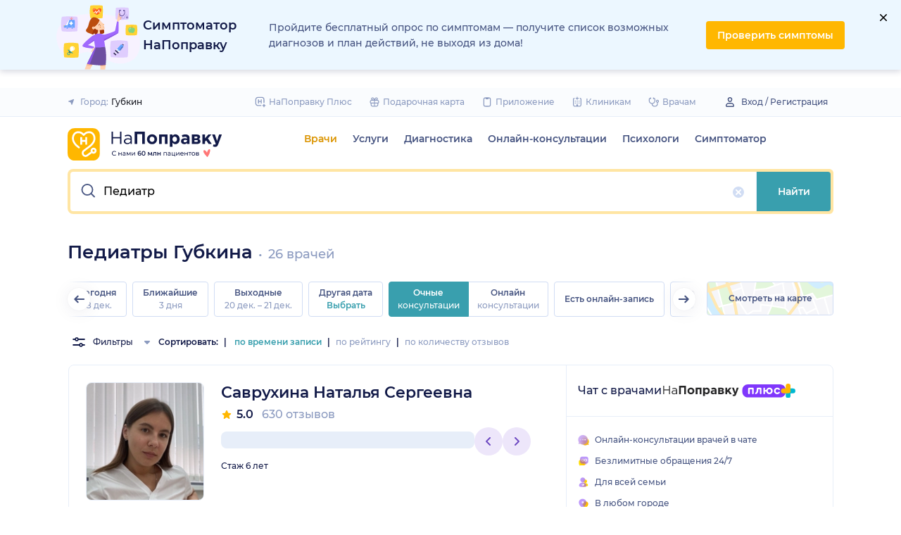

--- FILE ---
content_type: text/html; charset=utf-8
request_url: https://napopravku.ru/gubkin/doctors/pediatr/
body_size: 88105
content:
<!DOCTYPE html>
<html lang="ru">
  <head>
    <title>Педиатры Губкина: 26 врачей, цены на приём, отзывы – НаПоправку</title>
    <meta name="description" content="Рейтинг педиатров Губкина: 26 врачей, отзывы, сравнение цен – НаПоправку">

    <meta charset="utf-8">
    <meta name="viewport" content="width=device-width, initial-scale=1, minimal-ui">
    <meta name="mobile-web-app-capable" content="yes">
    <meta name="apple-mobile-web-app-capable" content="yes">
    <meta name="apple-mobile-web-app-status-bar-style" content="default">
    <link rel="icon" href="https://assets-1.napopravku.ru/favicon.ico" sizes="32x32">
    <link rel="icon" href="https://assets-1.napopravku.ru/public/favicon.svg" type="image/svg+xml">
    <link rel="apple-touch-icon" href="https://assets-1.napopravku.ru/public/apple-touch-icon.png">

    <meta name="theme-color" content="#93d7d9">
    <link rel="manifest" href="/manifest.json">

    
    
    
    
    <meta name="DoctorID" content="undefined"><meta name="DoctorFurlID" content="undefined"><meta name="FurlID" content="7602575"><meta name="FurlSpecializationID" content="undefined"><meta name="ClinicID" content="undefined"><meta name="SimilarClinicsFurlId" content="undefined">
    <meta name="format-detection" content="telephone=no"/>

    <style>
      /* cyrillic-ext */
      @font-face {
        font-family: 'Montserrat';
        font-style: normal;
        font-weight: 500;
        font-display: swap;
        src: url(https://fonts.gstatic.com/s/montserrat/v15/JTURjIg1_i6t8kCHKm45_ZpC3gTD_u50.woff2) format('woff2');
        unicode-range: U+0460-052F, U+1C80-1C88, U+20B4, U+2DE0-2DFF, U+A640-A69F, U+FE2E-FE2F;
      }
      /* cyrillic */
      @font-face {
        font-family: 'Montserrat';
        font-style: normal;
        font-weight: 500;
        font-display: swap;
        src: url(https://fonts.gstatic.com/s/montserrat/v15/JTURjIg1_i6t8kCHKm45_ZpC3g3D_u50.woff2) format('woff2');
        unicode-range: U+0400-045F, U+0490-0491, U+04B0-04B1, U+2116;
      }
      /* latin-ext */
      @font-face {
        font-family: 'Montserrat';
        font-style: normal;
        font-weight: 500;
        font-display: swap;
        src: url(https://fonts.gstatic.com/s/montserrat/v15/JTURjIg1_i6t8kCHKm45_ZpC3gfD_u50.woff2) format('woff2');
        unicode-range: U+0100-024F, U+0259, U+1E00-1EFF, U+2020, U+20A0-20AB, U+20AD-20CF, U+2113, U+2C60-2C7F, U+A720-A7FF;
      }
      /* latin */
      @font-face {
        font-family: 'Montserrat';
        font-style: normal;
        font-weight: 500;
        font-display: swap;
        src: url(https://fonts.gstatic.com/s/montserrat/v15/JTURjIg1_i6t8kCHKm45_ZpC3gnD_g.woff2) format('woff2');
        unicode-range: U+0000-00FF, U+0131, U+0152-0153, U+02BB-02BC, U+02C6, U+02DA, U+02DC, U+2000-206F, U+2074, U+20AC, U+2122, U+2191, U+2193, U+2212, U+2215, U+FEFF, U+FFFD;
      }
      /* cyrillic-ext */
      @font-face {
        font-family: 'Montserrat';
        font-style: normal;
        font-weight: 600;
        font-display: swap;
        src: url(https://fonts.gstatic.com/s/montserrat/v15/JTURjIg1_i6t8kCHKm45_bZF3gTD_u50.woff2) format('woff2');
        unicode-range: U+0460-052F, U+1C80-1C88, U+20B4, U+2DE0-2DFF, U+A640-A69F, U+FE2E-FE2F;
      }
      /* cyrillic */
      @font-face {
        font-family: 'Montserrat';
        font-style: normal;
        font-weight: 600;
        font-display: swap;
        src: url(https://fonts.gstatic.com/s/montserrat/v15/JTURjIg1_i6t8kCHKm45_bZF3g3D_u50.woff2) format('woff2');
        unicode-range: U+0400-045F, U+0490-0491, U+04B0-04B1, U+2116;
      }
      /* latin-ext */
      @font-face {
        font-family: 'Montserrat';
        font-style: normal;
        font-weight: 600;
        font-display: swap;
        src: url(https://fonts.gstatic.com/s/montserrat/v15/JTURjIg1_i6t8kCHKm45_bZF3gfD_u50.woff2) format('woff2');
        unicode-range: U+0100-024F, U+0259, U+1E00-1EFF, U+2020, U+20A0-20AB, U+20AD-20CF, U+2113, U+2C60-2C7F, U+A720-A7FF;
      }
      /* latin */
      @font-face {
        font-family: 'Montserrat';
        font-style: normal;
        font-weight: 600;
        font-display: swap;
        src: url(https://fonts.gstatic.com/s/montserrat/v15/JTURjIg1_i6t8kCHKm45_bZF3gnD_g.woff2) format('woff2');
        unicode-range: U+0000-00FF, U+0131, U+0152-0153, U+02BB-02BC, U+02C6, U+02DA, U+02DC, U+2000-206F, U+2074, U+20AC, U+2122, U+2191, U+2193, U+2212, U+2215, U+FEFF, U+FFFD;
      }
      /* cyrillic */
      @font-face {
        font-family: 'Montserrat';
        font-style: normal;
        font-weight: 400;
        font-display: swap;
        src: url(https://fonts.gstatic.com/s/montserrat/v26/JTUHjIg1_i6t8kCHKm4532VJOt5-QNFgpCtr6Hw9aXpsog.woff2) format('woff2');
        unicode-range: U+0301, U+0400-045F, U+0490-0491, U+04B0-04B1, U+2116;
      }
      /* cyrillic-ext */
      @font-face {
        font-family: 'Montserrat';
        font-style: normal;
        font-weight: 400;
        font-display: swap;
        src: url(https://fonts.gstatic.com/s/montserrat/v26/JTUHjIg1_i6t8kCHKm4532VJOt5-QNFgpCtr6Hw0aXpsog.woff2) format('woff2');
        unicode-range: U+0460-052F, U+1C80-1C88, U+20B4, U+2DE0-2DFF, U+A640-A69F, U+FE2E-FE2F;
      }
      /* latin-ext */
      @font-face {
        font-family: 'Montserrat';
        font-style: normal;
        font-weight: 400;
        font-display: swap;
        src: url(https://fonts.gstatic.com/s/montserrat/v26/JTUHjIg1_i6t8kCHKm4532VJOt5-QNFgpCtr6Hw3aXpsog.woff2) format('woff2');
        unicode-range: U+0100-02AF, U+0304, U+0308, U+0329, U+1E00-1E9F, U+1EF2-1EFF, U+2020, U+20A0-20AB, U+20AD-20CF, U+2113, U+2C60-2C7F, U+A720-A7FF;
      }
      /* latin */
      @font-face {
        font-family: 'Montserrat';
        font-style: normal;
        font-weight: 400;
        font-display: swap;
        src: url(https://fonts.gstatic.com/s/montserrat/v26/JTUHjIg1_i6t8kCHKm4532VJOt5-QNFgpCtr6Hw5aXo.woff2) format('woff2');
        unicode-range: U+0000-00FF, U+0131, U+0152-0153, U+02BB-02BC, U+02C6, U+02DA, U+02DC, U+0304, U+0308, U+0329, U+2000-206F, U+2074, U+20AC, U+2122, U+2191, U+2193, U+2212, U+2215, U+FEFF, U+FFFD;
      }

      @font-face {
        font-family: "Montserrat-fallback-general";
        font-style: normal;
        font-weight: 500;
        font-display: swap;
        src: local('Arial'), local('ArialMT');
        ascent-override: 85.7923%;
        descent-override: 22.2457%;
        line-gap-override: 0%;
        size-adjust: 113.15%;
      }
      @font-face {
        font-family: "Montserrat-fallback-general";
        font-style: normal;
        font-weight: 600;
        font-display: swap;
        src: local('Arial Bold'), local('Arial-BoldMT');
        ascent-override: 83%;
        descent-override: 25.2457%;
        line-gap-override: 0%;
        size-adjust: 108%;
      }
      @font-face {
        font-family: "Montserrat-fallback-android";
        font-style: normal;
        font-weight: 500;
        font-display: swap;
        src: local('Roboto'), local('Roboto-Regular');
        ascent-override: 85.6043%;
        descent-override: 22.197%;
        size-adjust: 113.0784%;
      }
      @font-face {
        font-family: "Montserrat-fallback-android";
        font-style: normal;
        font-weight: 600;
        font-display: swap;
        src: local('Roboto'), local('Roboto-Regular');
        ascent-override: 80%;
        descent-override: 22%;
        size-adjust: 116%;
      }
      @font-face {
        font-family: "Montserrat-fallback-liberation";
        font-style: normal;
        font-weight: 500;
        font-display: swap;
        src: local('LiberationSans');
        ascent-override: 85.7923%;
        descent-override: 22.2457%;
        line-gap-override: 0%;
        size-adjust: 112.8307%;
      }
      @font-face {
        font-family: "Montserrat-fallback-liberation";
        font-style: normal;
        font-weight: 600;
        font-display: swap;
        src: local('LiberationSans Bold');
        ascent-override: 92.5%;
        descent-override: 15.2457%;
        line-gap-override: 0%;
        size-adjust: 109.5%;
      }

    </style>
    <!--  Critical  -->
    <style>.submenu{background-color:#fff;border-bottom:2px solid #e7eef9;border-top:2px solid #e7eef9;display:block;overflow:hidden;padding:20px 0;position:absolute;width:100%;z-index:10}.submenu__wrapper{-webkit-box-pack:justify;-ms-flex-pack:justify;display:-webkit-box;display:-ms-flexbox;display:flex;justify-content:space-between;padding-bottom:20px;padding-top:20px;position:relative;width:100%}.select-city-button{background-color:transparent;border:none;font-weight:500;max-width:340px;padding:0;width:100%}.select-city-button__content-container{-webkit-box-align:center;-ms-flex-align:center;align-items:center;color:#8c9bc0;display:-webkit-box;display:-ms-flexbox;display:flex;-ms-flex-wrap:nowrap;flex-wrap:nowrap;white-space:nowrap}.select-city-button__text{color:#171921;margin-left:4px;overflow:hidden;text-overflow:ellipsis}.select-city-button__icon{height:10px;margin-right:8px;width:10px}.more-btn{-webkit-box-align:center;-ms-flex-align:center;align-items:center;background-color:transparent;border:none;color:#8c9bc0;display:-webkit-inline-box;display:-ms-inline-flexbox;display:inline-flex;font-weight:500}.loading-skeleton{--skeleton-shimmer-line-width:max(var(--width,100%) * 0.2,20px);background-color:#e7eef9;border-radius:8px;height:var(--height,100%);overflow:hidden;position:relative;width:var(--width,auto)}.loading-skeleton:after{-webkit-animation:skeleton-shimmer var(--duration,1.6s) infinite linear;animation:skeleton-shimmer var(--duration,1.6s) infinite linear;background-image:-webkit-gradient(linear,left top,right top,color-stop(0,#e7eef9),color-stop(50%,#f2f7fd),to(#e7eef9));background-image:linear-gradient(90deg,#e7eef9,#f2f7fd 50%,#e7eef9);background-repeat:no-repeat;background-size:var(--skeleton-shimmer-line-width);content:"";height:100%;left:0;position:absolute;top:0;width:100%}.loading-skeleton--text{height:var(--height,1.5em)}.loading-skeleton--circle{border-radius:50%;height:var(--height,30px);width:var(--width,var(--height))}.loading-skeleton--sync:after{-webkit-animation-duration:var(--duration,3s);animation-duration:var(--duration,3s);-webkit-animation-name:skeleton-shimmer-sync;animation-name:skeleton-shimmer-sync}@-webkit-keyframes skeleton-shimmer-sync{0%{-webkit-transform:translateX(calc(0px - var(--skeleton-shimmer-line-width)));transform:translateX(calc(0px - var(--skeleton-shimmer-line-width)))}to{-webkit-transform:translateX(100vw);transform:translateX(100vw)}}@keyframes skeleton-shimmer-sync{0%{-webkit-transform:translateX(calc(0px - var(--skeleton-shimmer-line-width)));transform:translateX(calc(0px - var(--skeleton-shimmer-line-width)))}to{-webkit-transform:translateX(100vw);transform:translateX(100vw)}}@media (prefers-reduced-motion){.loading-skeleton:after{-webkit-animation:none;animation:none;background-image:none}}.time-slots-list{grid-column-gap:12px;grid-row-gap:12px;display:grid}.time-slots-list,.time-slots-list--sm{grid-template-columns:repeat(var(--slots-columns),1fr)}.time-slots-list--sm{grid-column-gap:8px;grid-row-gap:8px}.time-slots-list--v2.time-slots-list--sm{grid-auto-columns:68px;grid-template-columns:repeat(var(--slots-columns),68px);margin-right:-16px}.time-slots-list--v2.time-slots-list--sm,.time-slots-list--v2.time-slots-list--xs{display:grid;gap:8px;grid-auto-flow:column;grid-template-rows:-webkit-min-content;grid-template-rows:min-content;overflow-x:auto;padding-right:16px}.time-slots-list--v2.time-slots-list--xs{grid-auto-columns:calc(25% - 7px);grid-template-columns:repeat(var(--slots-columns),calc(25% - 7px))}.time-slots-list--inverted-color .n-time-slot{background:#f2f9f9;color:#399fae}.time-slots-list--inverted-color .n-time-slot:hover{background-color:#d7ecef;color:#31858c}.time-slots-list--increased-font .n-time-slot{font-size:16px;line-height:24px}.time-slots-list--v4{border:1px solid #e7eef9;border-radius:0 0 4px 4px;padding:12px}.time-slots-list__slot{font-weight:600}.time-slots-list__time-slot{min-width:0}.siema-slider__slide,.siema-slider__slide>:only-child{height:100%}.siema-slider__slides{display:-webkit-box;display:-ms-flexbox;display:flex}.siema-slider__slides .siema-slider__slide{-webkit-box-flex:1;-ms-flex:1 0 0px;flex:1 0 0;height:auto;min-width:0}.siema-slider__slide{padding:0 .5em}.slider-calendar{margin-bottom:0;padding-right:0;position:relative;z-index:0}.slider-calendar .slider-calendar__slider .siema-slider__siema,.slider-calendar .slider-calendar__slider .siema-slider__slides{margin-bottom:-2px;margin-right:0}.slider-calendar .slider-calendar__slider .siema-slider__siema .siema-slider__slide,.slider-calendar .slider-calendar__slider .siema-slider__slides .siema-slider__slide{padding-left:0}.slider-calendar__day-button{-webkit-box-orient:vertical;-webkit-box-direction:normal;-webkit-box-pack:center;-ms-flex-pack:center;-webkit-box-align:center;-ms-flex-align:center;align-items:center;background:none;border:none;border-radius:4px;display:-webkit-box;display:-ms-flexbox;display:flex;-ms-flex-direction:column;flex-direction:column;justify-content:center;padding:4px 2px 10px;width:100%}.slider-calendar__day-button:hover{background:#f2f9f9}.slider-calendar__day-button-title{color:#8c9bc0;display:block;font-size:12px;font-weight:500;line-height:18px}.slider-calendar__day-button-subtitle{color:#465481;display:block;font-size:14px;font-weight:600;line-height:18px}.slider-calendar__day-button--selected{background-color:inherit;border:1px solid #e7eef9;border-bottom:2px solid #fff;border-bottom-left-radius:0;border-bottom-right-radius:0;padding-bottom:9px;padding-left:0}.slider-calendar__day-button--selected .slider-calendar__day-button-subtitle,.slider-calendar__day-button--selected .slider-calendar__day-button-title{color:#399fae}.slider-calendar__day-button--dim{opacity:.2}.slider-calendar__slider .siema-slider__slide{padding:1px 4px}.slider-calendar__slider .siema-slider__slide .slider-calendar__day-button{height:50px}.slider-calendar__slider .siema-slider__slide--first{padding-left:0}.slider-calendar__slider .siema-slider__slide--last{padding-right:0}.slider-calendar__slider .siema-slider__siema--initialized{margin-right:-32px}.slider-calendar__control-button{-webkit-box-pack:center;-ms-flex-pack:center;-webkit-box-align:center;-ms-flex-align:center;align-items:center;background:#fff;border-radius:16px;-webkit-box-shadow:0 2px 24px rgba(18,26,72,.08),0 0 2px rgba(18,26,72,.08);box-shadow:0 2px 24px rgba(18,26,72,.08),0 0 2px rgba(18,26,72,.08);display:-webkit-box;display:-ms-flexbox;display:flex;height:32px;justify-content:center;padding:10px;position:absolute;top:9px;width:32px;z-index:1}.slider-calendar__control-button--disabled{color:#d1ddf4;opacity:0}.slider-calendar__control-button--prev{left:-20px}.slider-calendar__control-button--next{right:-12px}.slider-calendar__control-button:hover{color:#399fae}.slider-calendar__control-button:active{-webkit-transform:scale(.95);transform:scale(.95)}.slider-calendar__day-button-flag{background-color:#ffb700;border-radius:50%;height:4px;margin-bottom:-4px;min-height:4px;width:4px}@media (max-width:992px){.slider-calendar__slider--reduce-day-on-mobile .slider-calendar__day-button-title{display:none}.slider-calendar__slider .siema-slider__slide .slider-calendar__day-button{height:40px}.slider-calendar__day-button-subtitle{font-size:12px;font-weight:500;line-height:14px}}.rta-card__time-header-btn--v2{background-color:#f2f9f9;border-radius:24px;color:#399fae;line-height:24px;margin-bottom:16px;padding:8px 8px 8px 16px;width:-webkit-max-content;width:-moz-max-content;width:max-content}.rta-card__time-header-btn--v2:active{-webkit-transform:scale(.95);transform:scale(.95)}.rta-card__time-header-btn--v2 .rta-card__time-header-day-title{display:inline-block;line-height:24px;margin-left:8px;margin-right:8px;vertical-align:-1px}.rta-card__hint--v2{-webkit-box-ordinal-group:unset;-ms-flex-order:unset;margin-top:12px;order:unset}.rta-card__title--v2{color:#8c9bc0;display:block;font-size:14px;font-weight:500;line-height:18px;margin-bottom:12px}.hidable-fixed-banner__container{--cross-color:design-system.$gray-600;--cross-top:15px;--cross-right:15px;-webkit-box-shadow:0 3px 8px rgba(18,26,72,.16);box-shadow:0 3px 8px rgba(18,26,72,.16);left:0;min-height:125px;position:fixed;right:0;top:0;width:100%;z-index:1020}.hidable-fixed-banner__close-btn{height:20px;padding:5px;position:absolute;right:var(--cross-right);top:var(--cross-top);width:20px}.hidable-fixed-banner__close-btn:hover{-webkit-transform:scale(1.1);transform:scale(1.1)}.hidable-fixed-banner__close-btn-icn{color:var(--cross-color);display:block;height:100%;width:100%}.custom-icon{--size:14px;--src:"";background-image:var(--src);background-position:50%;background-repeat:no-repeat;background-size:contain;display:inline-block;height:var(--size);vertical-align:middle;width:var(--size)}.custom-icon--colored{--color:#171921;background:var(--color);-webkit-mask-image:var(--src);mask-image:var(--src);-webkit-mask-position:center;mask-position:center;mask-repeat:no-repeat;-webkit-mask-repeat:no-repeat;-webkit-mask-size:contain;mask-size:contain}.desktop-app-banner{-webkit-box-pack:center;-ms-flex-pack:center;--background-color:#fff;--border-color:var(--background-color);--text-color:#121a48;--title-color:#171921;--button-text-color:#31858c;--tooltip-icon-color:#399fae;--tooltip-text-color:#121a48;--tooltip-background-color:#d7ecef;--tooltip-border-color:#b8dce2;--image-blink-length:300ms;background:var(--background-color);color:var(--text-color);justify-content:center;min-height:90px;padding-right:56px}.desktop-app-banner,.desktop-app-banner__container{-webkit-box-orient:horizontal;-webkit-box-direction:normal;display:-webkit-box;display:-ms-flexbox;display:flex;-ms-flex-direction:row;flex-direction:row}.desktop-app-banner__container{-webkit-box-align:center;-ms-flex-align:center;-webkit-box-pack:justify;-ms-flex-pack:justify;-webkit-box-flex:1;-ms-flex-positive:1;align-items:center;flex-grow:1;gap:40px;justify-content:space-between;max-width:1120px;position:relative}.desktop-app-banner--bordered{border:2px solid var(--border-color)}.desktop-app-banner__body{-webkit-box-flex:1;-ms-flex-positive:1;-webkit-box-orient:horizontal;-webkit-box-pack:center;-ms-flex-pack:center;-webkit-box-align:center;-ms-flex-align:center;align-items:center;-ms-flex-direction:row;flex-direction:row;flex-grow:1;-ms-flex-wrap:wrap;flex-wrap:wrap;gap:24px;justify-content:center;padding:14px 0}.desktop-app-banner__body,.desktop-app-banner__body-text{-webkit-box-direction:normal;display:-webkit-box;display:-ms-flexbox;display:flex}.desktop-app-banner__body-text{-webkit-box-orient:vertical;-ms-flex-direction:column;flex-direction:column;gap:4px}.desktop-app-banner__title{color:var(--title-color);font-size:16px;font-weight:600;line-height:22px}.desktop-app-banner__title-inner{margin-right:10px}.desktop-app-banner__title-logo{-webkit-box-orient:horizontal;-webkit-box-direction:normal;display:-webkit-box;display:-ms-flexbox;display:flex;-ms-flex-direction:row;flex-direction:row;-ms-flex-wrap:wrap;flex-wrap:wrap;gap:2px}.desktop-app-banner__title-logo-text{padding-right:0}.desktop-app-banner__button{-ms-flex-negative:0;background-color:var(--button-background-color);border-radius:4px;color:var(--button-text-color);flex-shrink:0;font-size:14px;font-weight:600;height:40px;line-height:18px;padding:11px 16px}.desktop-app-banner__button:hover{-webkit-filter:brightness(115%);filter:brightness(115%)}.desktop-app-banner__button:active,.desktop-app-banner__button:focus{-webkit-filter:brightness(105%);filter:brightness(105%)}.desktop-app-banner__button.n-btn{width:auto}.desktop-app-banner__button.n-btn,.desktop-app-banner__button.n-btn:hover{background-color:var(--button-background-color)}.desktop-app-banner__button .n-btn__text{-webkit-box-align:center;-ms-flex-align:center;align-items:center;color:var(--button-text-color);display:-webkit-box;display:-ms-flexbox;display:flex;gap:4px}.desktop-app-banner__tooltip{display:inline-block;vertical-align:1px}.desktop-app-banner__tooltip .n-tooltip__content{background-color:var(--tooltip-background-color);border-color:var(--tooltip-border-color);color:var(--tooltip-text-color)}.desktop-app-banner__tooltip .desktop-app-banner__tooltip-icon{color:var(--tooltip-icon-color);display:block}.desktop-app-banner__tooltip-text{font-size:12px;font-weight:500;line-height:18px;min-width:150px}.desktop-app-banner__desc{font-size:12px;line-height:18px}.desktop-app-banner__img{-ms-flex-item-align:end;align-self:flex-end;display:block;height:auto;max-width:140px}.desktop-app-banner__img--blink{-webkit-animation:blink normal var(--image-blink-length) ease-in-out;animation:blink normal var(--image-blink-length) ease-in-out}.desktop-app-banner__qr{display:none}@media (min-width:640px){.desktop-app-banner__body,.desktop-app-banner__title-logo{-ms-flex-wrap:nowrap;flex-wrap:nowrap}}@media (min-width:767px){.desktop-app-banner__body{gap:32px}.desktop-app-banner__qr{display:block}}@media (min-width:1176px){.desktop-app-banner{padding-right:0}}@media (min-width:992px){.desktop-app-banner__desc{font-size:14px;font-weight:500;line-height:22px}.desktop-app-banner__title{font-size:18px;line-height:28px}}@media (min-width:1121px){.desktop-app-banner__body-text{-webkit-box-orient:horizontal;-webkit-box-direction:normal;-webkit-box-align:center;-ms-flex-align:center;align-items:center;-ms-flex-direction:row;flex-direction:row;gap:32px}.desktop-app-banner__title-logo{-webkit-box-orient:vertical;-webkit-box-direction:normal;-webkit-box-align:end;-ms-flex-align:end;align-items:flex-end;-ms-flex-direction:column;flex-direction:column;gap:0}.desktop-app-banner__title-logo-text{padding-right:10px}}.lqip-picture__img{background-position:50%;background-repeat:no-repeat;background-size:cover;display:block;height:100%;-o-object-fit:cover;object-fit:cover;width:100%}.inline-banner{--background:#fff;--border-color:transparent;--tap-color:var(--tap-color,blue);--text-color:#121a48;--title-color:#171921;--button-text-color:#31858c;--timer-color:#ffd466;--image-max-height:110%;--tooltip-icon-color:#399fae;--tooltip-text-color:#121a48;--tooltip-background-color:#d7ecef;--tooltip-border-color:#b8dce2;--banner-tap-blink-length:100ms;--image-blink-length:300ms;background:var(--background);border-radius:8px;color:var(--text-color);display:block;padding:16px;position:relative}.inline-banner--tap-animation:after{-webkit-animation:var(--banner-tap-blink-length) ease-in-out opacity-blink;animation:var(--banner-tap-blink-length) ease-in-out opacity-blink;background-color:var(--tap-color,blue);border-radius:8px;content:"";height:100%;left:0;position:absolute;top:0;width:100%}.inline-banner--with-contraindications{padding-bottom:8px}.inline-banner__content{-webkit-box-orient:horizontal;-webkit-box-direction:normal;-webkit-box-align:center;-ms-flex-align:center;align-items:center;display:-webkit-box;display:-ms-flexbox;display:flex;-ms-flex-direction:row;flex-direction:row;gap:20px;max-width:60%;opacity:1}.inline-banner__body{-webkit-box-flex:1;-ms-flex-positive:1;flex-grow:1}.inline-banner__timer{color:var(--timer-color);font-size:12px;font-weight:600;line-height:18px;margin-bottom:4px}.inline-banner__title{margin-bottom:4px}.inline-banner__title-inner{margin-right:10px}.inline-banner__link{color:var(--button-text-color);font-weight:700;margin-top:5px}.inline-banner__link-icon{margin-left:5px}.inline-banner__tooltip{display:inline-block;vertical-align:1px}.inline-banner__tooltip .n-tooltip__content{background-color:var(--tooltip-background-color);border-color:var(--tooltip-border-color);color:var(--tooltip-text-color)}.inline-banner__tooltip-icon{color:var(--tooltip-icon-color);display:block}.inline-banner__tooltip-text{font-size:12px;font-weight:500;line-height:18px;min-width:150px}.inline-banner__tooltip-text ul{list-style-position:outside;list-style-type:disc;padding-left:20px}.inline-banner__desc{font-size:12px;line-height:18px}.inline-banner__img-container{bottom:0;height:var(--image-max-height);max-width:40%;position:absolute;right:0}.inline-banner__img .lqip-picture__img{background-position:100% 100%;background-size:contain;display:block;height:100%;-o-object-fit:contain;object-fit:contain;-o-object-position:bottom right;object-position:bottom right;width:100%}.inline-banner__img--rounded-right .lqip-picture__img{border-bottom-right-radius:8px;border-top-right-radius:8px}.inline-banner__img--blink{-webkit-animation:blink normal var(--image-blink-length) ease-in-out;animation:blink normal var(--image-blink-length) ease-in-out}.inline-banner__mobile-tooltip-content{background-color:var(--tooltip-background-color);border-radius:8px;-webkit-box-shadow:0 2px 4px rgba(18,26,72,.08);box-shadow:0 2px 4px rgba(18,26,72,.08);-webkit-box-sizing:border-box;box-sizing:border-box;color:var(--tooltip-text-color);display:none;left:0;opacity:0;padding:8px;position:absolute;top:0;-webkit-transform:none;transform:none;width:100%;z-index:10}.inline-banner__mobile-tooltip-content--visible{display:block;opacity:1}.inline-banner__mobile-tooltip-content--bordered{border:2px solid var(--tooltip-border-color)}.inline-banner--bordered{border:2px solid var(--border-color)}.inline-banner--bordered .inline-banner__mobile-tooltip-content{left:-2px;width:calc(4px + 100%)}.inline-banner__ord-tooltip.n-tooltip{bottom:8px;position:absolute;right:8px}.inline-banner__contraindication-warning{font-size:10px;font-weight:400;line-height:14px;margin-top:8px;max-width:70%;opacity:.4;text-transform:uppercase}@media (min-width:767px){.inline-banner{background:var(--background);padding:24px}.inline-banner .inline-banner__link{font-size:14px}.inline-banner .inline-banner__contraindication-warning{font-size:16px;line-height:18px;margin-top:16px}.inline-banner--small{padding:16px}.inline-banner--small .inline-banner__title{font-size:16px;line-height:22px}.inline-banner--small .inline-banner__desc{font-size:12px;line-height:18px}.inline-banner--small .inline-banner__contraindication-warning{font-size:10px;line-height:14px;margin-top:8px}.inline-banner--with-contraindications{padding-bottom:8px}.inline-banner__desc{font-size:14px;font-weight:500;line-height:22px}}.inline-banner--with-contraindications.inline-banner--small{--image-max-height:100%;padding-bottom:8px}.inline-banner--with-contraindications.inline-banner--small .inline-banner__img-container{bottom:unset;top:0}.inline-banner--with-contraindications.inline-banner--small .inline-banner__img .lqip-picture__img{background-position:100% 0;-o-object-position:top right;object-position:top right}.small-bar-banner{-webkit-box-orient:horizontal;-webkit-box-direction:normal;--background:#fff;--border-color:transparent;--tap-color:var(--tap-color,blue);--text-color:#121a48;--title-color:#171921;--button-text-color:#31858c;--timer-color:#ffd466;--image-max-height:110%;--tooltip-icon-color:#399fae;--tooltip-text-color:#121a48;--tooltip-background-color:#d7ecef;--tooltip-border-color:#b8dce2;--banner-tap-blink-length:100ms;--image-blink-length:300ms;background:var(--background);border-radius:8px;color:var(--text-color);display:-webkit-box;display:-ms-flexbox;display:flex;-ms-flex-direction:row;flex-direction:row;-ms-flex-wrap:nowrap;flex-wrap:nowrap;gap:4px;position:relative}.small-bar-banner--tap-animation:after{-webkit-animation:var(--banner-tap-blink-length) ease-in-out opacity-blink;animation:var(--banner-tap-blink-length) ease-in-out opacity-blink;background-color:var(--tap-color,blue);border-radius:8px;content:"";height:100%;left:0;position:absolute;top:0;width:100%;z-index:1}.small-bar-banner--xs{border-radius:16px}.small-bar-banner__content{-webkit-box-flex:1;-webkit-box-align:center;-ms-flex-align:center;align-items:center;display:-webkit-box;display:-ms-flexbox;display:flex;-ms-flex:1 1 auto;flex:1 1 auto;padding:8px 0 8px 16px}.small-bar-banner__content--xs{padding:4px 10px}.small-bar-banner__title{color:var(--title-color);font-size:14px;font-weight:600;line-height:22px}.small-bar-banner__title-inner{margin-right:10px}.small-bar-banner__tooltip{display:inline-block;vertical-align:1px}.small-bar-banner__tooltip .n-tooltip__content{background-color:var(--tooltip-background-color);border-color:var(--tooltip-border-color);color:var(--tooltip-text-color)}.small-bar-banner__tooltip-icon{color:var(--tooltip-icon-color);display:block}.small-bar-banner__tooltip-text{font-size:12px;font-weight:500;line-height:18px;min-width:150px}.small-bar-banner__tooltip-text ul{list-style-position:outside;list-style-type:disc;padding-left:20px}.small-bar-banner__tooltip-text ul li::marker{color:var(--tooltip-marker-color,inherit)}.small-bar-banner__img-container{-webkit-box-align:center;-ms-flex-align:center;-webkit-box-flex:0;align-items:center;border-bottom-right-radius:8px;border-top-right-radius:8px;display:-webkit-box;display:-ms-flexbox;display:flex;-ms-flex:0 0 65px;flex:0 0 65px;overflow:hidden;position:relative}.small-bar-banner__img{display:block;height:120%;-o-object-fit:cover;object-fit:cover;-o-object-position:center;object-position:center;position:absolute;width:100%}.small-bar-banner__mobile-tooltip-content{background-color:var(--tooltip-background-color);border-radius:8px;-webkit-box-shadow:0 2px 4px rgba(18,26,72,.08);box-shadow:0 2px 4px rgba(18,26,72,.08);-webkit-box-sizing:border-box;box-sizing:border-box;color:var(--tooltip-text-color);display:none;left:0;opacity:0;padding:8px;position:absolute;top:0;-webkit-transform:none;transform:none;width:100%;z-index:10}.small-bar-banner__mobile-tooltip-content--visible{display:block;opacity:1}.small-bar-banner__mobile-tooltip-content--bordered{border:2px solid var(--tooltip-border-color)}.small-bar-banner__mobile-tooltip-content--top{bottom:0;top:unset}.small-bar-banner--bordered{border:2px solid var(--border-color)}.small-bar-banner--bordered .small-bar-banner__mobile-tooltip-content{left:-2px;width:calc(4px + 100%)}@media (min-width:767px){.small-bar-banner{gap:16px}.small-bar-banner__content{padding:10px 0 10px 16px}.small-bar-banner__content--xs{padding:4px 10px}.small-bar-banner__img-container{-webkit-box-flex:0;border-radius:unset;-ms-flex:0 0 120px;flex:0 0 120px;margin-right:16px}}.small-bar-banner--small.small-bar-banner{gap:4px}.small-bar-banner--small .small-bar-banner__content{padding:8px 0 8px 16px}.small-bar-banner--small .small-bar-banner__img-container{-webkit-box-flex:0;border-bottom-right-radius:8px;border-top-right-radius:8px;-ms-flex:0 0 65px;flex:0 0 65px;margin-right:unset}.small-bar-banner--narrow .small-bar-banner__content{padding:8px 0 8px 8px}.small-bar-banner--narrow .small-bar-banner__title{font-size:12px;line-height:18px}.small-bar-banner--narrow .small-bar-banner__title-inner{margin-right:4px}.small-bar-banner--narrow .small-bar-banner__img-container{-ms-flex-preferred-size:50px;flex-basis:50px}.small-bar-banner--narrow .small-bar-banner__img{height:100%}.select-city-modal{max-height:100vh}.select-city-modal.n-modal{padding:0;z-index:10010}.select-city-modal .n-modal__inner{overflow:hidden;padding-bottom:0}.select-city-modal .n-modal__content,.select-city-modal .n-modal__inner{height:100%}.select-city-modal__search-field .n-suggests-list{-webkit-box-shadow:none;box-shadow:none;max-height:74vh;overflow:auto;padding-right:2px;position:relative}.select-city-modal__search-field .n-suggests-list::-webkit-scrollbar{background-color:transparent;height:8px;width:8px}.select-city-modal__search-field .n-suggests-list::-webkit-scrollbar-thumb{background-color:#d1ddf4;border-radius:8px}.select-city-modal__search-field .n-suggests-list::-webkit-scrollbar-track{background-color:#fff;border-radius:32px}.select-city-modal__search-field .n-input-field{margin-bottom:16px}.select-city-modal__header{font-size:18px;font-weight:600;margin-bottom:0;text-align:left}.select-city-modal__group{color:#8c9bc0;display:block;margin:12px 12px 6px}.select-city-modal__item{font-size:16px;font-weight:500}.select-city-modal__item .link{background-image:none;color:#31858c;display:block;padding:12px}.select-city-modal__item--strong{font-weight:600}@media (min-width:767px){.select-city-modal.n-modal{padding-top:25px}.select-city-modal .n-modal__inner{padding:24px;-webkit-transform:translateX(-30%);transform:translateX(-30%)}.select-city-modal .n-modal__content,.select-city-modal .n-modal__inner{height:auto}.select-city-modal__search-field .n-suggests-list{max-height:345px}.select-city-modal__header{margin-bottom:56px}.select-city-modal__wrp{min-height:453px}.select-city-modal__item--focus{background-color:#f2f7fd;border-radius:8px}}@media (min-width:992px){.select-city-modal .n-modal__inner{-webkit-transform:translateX(-45%);transform:translateX(-45%)}}@media (min-width:1194px){.select-city-modal .n-modal__inner{-webkit-transform:translateX(-60%);transform:translateX(-60%)}}:root{font-size:16px;line-height:1.5}body{color:#121a48}.link{color:#399fae;text-decoration:none;background-image:linear-gradient(0deg,transparent 0,transparent 2px,#88c5ce 0,transparent 3px,transparent 60px);text-shadow:1px 0 #fff,-1px 0 #fff}.h1,.h4{font-weight:600}.h1{font-size:26px;line-height:36px}.h4{font-size:16px;line-height:24px}.text-sm{font-size:12px;line-height:18px}@media (max-width:768px){.h1{font-size:24px;line-height:32px}.h4{line-height:18px}.h4{font-size:14px}}.text-gray{color:#8c9bc0}.text-dark-gray{color:#465481}.text-medium{font-weight:500}.n-visually-hidden{position:absolute;clip:rect(0 0 0 0);left:0;top:0;width:1px;height:1px;margin:-1px;overflow:hidden}.n-icn{display:inline-block;vertical-align:middle;background-repeat:no-repeat;background-position:50%;background-size:contain;flex-shrink:0}.n-icn--md{width:24px;height:24px}.n-icn-cross{background-image:url("data:image/svg+xml;charset=utf-8,%3Csvg width='16' height='16' xmlns='http://www.w3.org/2000/svg' fill='%23AFBEDF'%3E%3Cpath d='M12.736 3.264a.9.9 0 010 1.272L9.273 8l3.463 3.464a.9.9 0 01.08 1.18l-.08.092a.9.9 0 01-1.272 0L8 9.273l-3.464 3.463a.9.9 0 11-1.272-1.272L6.727 8 3.264 4.536a.9.9 0 01-.08-1.18l.08-.092a.9.9 0 011.272 0L8 6.727l3.464-3.463a.9.9 0 011.272 0z'/%3E%3C/svg%3E")}.n-icn-clear{background-image:url("data:image/svg+xml;charset=utf-8,%3Csvg width='24' height='24' xmlns='http://www.w3.org/2000/svg' fill='transparent'%3E%3Ccircle cx='12' cy='12' r='8' fill='%23d1ddf4'/%3E%3Cpath fill-rule='evenodd' clip-rule='evenodd' d='M8.293 8.293a1 1 0 011.414 0L12 10.586l2.293-2.293a1 1 0 111.414 1.414L13.414 12l2.293 2.293a1 1 0 01-1.414 1.414L12 13.414l-2.293 2.293a1 1 0 01-1.414-1.414L10.586 12 8.293 9.707a1 1 0 010-1.414z' fill='%23fff'/%3E%3C/svg%3E")}.n-input{padding:9px 0;outline:none;appearance:none;border:none;background-color:transparent;caret-color:#285e61;max-width:100%;flex:1 1 auto;line-height:1.5}.n-input--dense{padding:4px 0}.n-clear-btn{display:block;padding:9px 0;margin-left:6px;background-color:transparent;border:none;outline:0;appearance:none;align-self:flex-start;width:auto;min-width:unset}.n-clear-btn .n-icn{border-radius:99999999px}.n-chip{display:inline-flex;align-items:center;font-size:12px;line-height:18px;font-weight:600}.n-chip--text{background-color:transparent;color:inherit}.n-chip--primary{background-color:#399fae;color:#fff}.n-chip--primary .n-icn-cross{background-image:url("data:image/svg+xml;charset=utf-8,%3Csvg width='16' height='16' xmlns='http://www.w3.org/2000/svg' fill='%23FFF'%3E%3Cpath d='M12.736 3.264a.9.9 0 010 1.272L9.273 8l3.463 3.464a.9.9 0 01.08 1.18l-.08.092a.9.9 0 01-1.272 0L8 9.273l-3.464 3.463a.9.9 0 11-1.272-1.272L6.727 8 3.264 4.536a.9.9 0 01-.08-1.18l.08-.092a.9.9 0 011.272 0L8 6.727l3.464-3.463a.9.9 0 011.272 0z'/%3E%3C/svg%3E")}.n-chip--secondary{background-color:#f2f9f9;color:#399fae}.n-chip--secondary .n-icn-cross{background-image:url("data:image/svg+xml;charset=utf-8,%3Csvg width='16' height='16' xmlns='http://www.w3.org/2000/svg' fill='%23399FAE'%3E%3Cpath d='M12.736 3.264a.9.9 0 010 1.272L9.273 8l3.463 3.464a.9.9 0 01.08 1.18l-.08.092a.9.9 0 01-1.272 0L8 9.273l-3.464 3.463a.9.9 0 11-1.272-1.272L6.727 8 3.264 4.536a.9.9 0 01-.08-1.18l.08-.092a.9.9 0 011.272 0L8 6.727l3.464-3.463a.9.9 0 011.272 0z'/%3E%3C/svg%3E")}.n-chip--warn{background-color:#fff8e5;color:#db9400}.n-chip--warn .n-icn-cross{background-image:url("data:image/svg+xml;charset=utf-8,%3Csvg width='16' height='16' xmlns='http://www.w3.org/2000/svg' fill='%23DB9400'%3E%3Cpath d='M12.736 3.264a.9.9 0 010 1.272L9.273 8l3.463 3.464a.9.9 0 01.08 1.18l-.08.092a.9.9 0 01-1.272 0L8 9.273l-3.464 3.463a.9.9 0 11-1.272-1.272L6.727 8 3.264 4.536a.9.9 0 01-.08-1.18l.08-.092a.9.9 0 011.272 0L8 6.727l3.464-3.463a.9.9 0 011.272 0z'/%3E%3C/svg%3E")}.n-chip--danger{background-color:#ffe5da;color:#ff4956}.n-chip--danger .n-icn-cross{background-image:url("data:image/svg+xml;charset=utf-8,%3Csvg width='16' height='16' xmlns='http://www.w3.org/2000/svg' fill='%23FF4956'%3E%3Cpath d='M12.736 3.264a.9.9 0 010 1.272L9.273 8l3.463 3.464a.9.9 0 01.08 1.18l-.08.092a.9.9 0 01-1.272 0L8 9.273l-3.464 3.463a.9.9 0 11-1.272-1.272L6.727 8 3.264 4.536a.9.9 0 01-.08-1.18l.08-.092a.9.9 0 011.272 0L8 6.727l3.464-3.463a.9.9 0 011.272 0z'/%3E%3C/svg%3E")}.n-chip--success{background-color:#d0fcd4;color:#1bd173}.n-chip--success .n-icn-cross{background-image:url("data:image/svg+xml;charset=utf-8,%3Csvg width='16' height='16' xmlns='http://www.w3.org/2000/svg' fill='%231BD173'%3E%3Cpath d='M12.736 3.264a.9.9 0 010 1.272L9.273 8l3.463 3.464a.9.9 0 01.08 1.18l-.08.092a.9.9 0 01-1.272 0L8 9.273l-3.464 3.463a.9.9 0 11-1.272-1.272L6.727 8 3.264 4.536a.9.9 0 01-.08-1.18l.08-.092a.9.9 0 011.272 0L8 6.727l3.464-3.463a.9.9 0 011.272 0z'/%3E%3C/svg%3E")}.n-chip--info{background-color:#f2f7fd;color:#465481}.n-chip--info .n-icn-cross{background-image:url("data:image/svg+xml;charset=utf-8,%3Csvg width='16' height='16' xmlns='http://www.w3.org/2000/svg' fill='%23465481'%3E%3Cpath d='M12.736 3.264a.9.9 0 010 1.272L9.273 8l3.463 3.464a.9.9 0 01.08 1.18l-.08.092a.9.9 0 01-1.272 0L8 9.273l-3.464 3.463a.9.9 0 11-1.272-1.272L6.727 8 3.264 4.536a.9.9 0 01-.08-1.18l.08-.092a.9.9 0 011.272 0L8 6.727l3.464-3.463a.9.9 0 011.272 0z'/%3E%3C/svg%3E")}.n-chip--accent-info{background-color:#d1ddf4;color:#121a48}.n-chip--accent-info .n-icn-cross{background-image:url("data:image/svg+xml;charset=utf-8,%3Csvg width='16' height='16' xmlns='http://www.w3.org/2000/svg' fill='%23121A48'%3E%3Cpath d='M12.736 3.264a.9.9 0 010 1.272L9.273 8l3.463 3.464a.9.9 0 01.08 1.18l-.08.092a.9.9 0 01-1.272 0L8 9.273l-3.464 3.463a.9.9 0 11-1.272-1.272L6.727 8 3.264 4.536a.9.9 0 01-.08-1.18l.08-.092a.9.9 0 011.272 0L8 6.727l3.464-3.463a.9.9 0 011.272 0z'/%3E%3C/svg%3E")}.n-chip--additional{background-color:#ede6fa;color:#6f609e}.n-chip--additional .n-icn-cross{background-image:url("data:image/svg+xml;charset=utf-8,%3Csvg width='16' height='16' xmlns='http://www.w3.org/2000/svg' fill='%236F609E'%3E%3Cpath d='M12.736 3.264a.9.9 0 010 1.272L9.273 8l3.463 3.464a.9.9 0 01.08 1.18l-.08.092a.9.9 0 01-1.272 0L8 9.273l-3.464 3.463a.9.9 0 11-1.272-1.272L6.727 8 3.264 4.536a.9.9 0 01-.08-1.18l.08-.092a.9.9 0 011.272 0L8 6.727l3.464-3.463a.9.9 0 011.272 0z'/%3E%3C/svg%3E")}.n-chip--gray{background-color:#f2f7fd;color:#81818b}.n-chip--gray .n-icn-cross{background-image:url("data:image/svg+xml;charset=utf-8,%3Csvg width='16' height='16' xmlns='http://www.w3.org/2000/svg' fill='%2381818b'%3E%3Cpath d='M12.736 3.264a.9.9 0 010 1.272L9.273 8l3.463 3.464a.9.9 0 01.08 1.18l-.08.092a.9.9 0 01-1.272 0L8 9.273l-3.464 3.463a.9.9 0 11-1.272-1.272L6.727 8 3.264 4.536a.9.9 0 01-.08-1.18l.08-.092a.9.9 0 011.272 0L8 6.727l3.464-3.463a.9.9 0 011.272 0z'/%3E%3C/svg%3E")}.n-chip--sm{padding:3px 10px;border-radius:48px}.n-chip--md{padding:5px 16px;border-radius:48px}.n-chip--lg{padding:7px 12px;border-radius:24px}.n-chip--dense{padding:2px 4px}.n-chip--light{font-weight:500}.n-chip--r-no{border-radius:0}.n-chip--r-sm{border-radius:4px}.n-chip--r-md{border-radius:8px}.n-chip--r-lg{border-radius:16px}.n-chip--r-xl{border-radius:24px}.n-chip__closable{background-color:transparent;border:0;padding:0;margin-left:4px}.n-input-field{box-sizing:border-box}.n-input-field--dense .n-input-field__input{padding:1px 6px}.n-input-field__input{display:flex;height:100%;padding:2px 12px;flex-grow:1;border-radius:4px;text-overflow:ellipsis;background-color:#fff}.n-input-field__input--tile-r{border-radius:4px 0 0 4px}.n-input-field__input--tile-l{border-radius:0 4px 4px 0}.n-input-field__input--primary{border:1px solid #afbedf}.n-input-field__input--inset{border:1px solid transparent}.n-input-field__append,.n-input-field__prepend{display:flex;align-items:center;margin-right:10px}.n-input-field__prepend{margin-right:10px}.n-input-field__append{margin-left:10px}.n-input-field__input--tile-r.n-input-field__input--tile-l{border-radius:0}.n-btn{display:inline-flex;align-items:center;justify-content:center;text-align:center;width:100%;background-color:transparent;color:inherit;border:none;border-radius:4px;outline:0;appearance:none;position:relative;font-weight:700;font-size:14px}.n-btn--sm{padding:10px 16px;line-height:20px}.n-btn--md{padding:12px 16px;line-height:22px}.n-btn--primary{color:#fff}.n-btn--primary{background-color:#399fae}.n-btn--secondary{color:#399fae}.n-btn--secondary{background-color:#f2f9f9}.n-btn--passive{background-color:transparent}.n-btn--tile-l{border-radius:0 4px 4px 0}.n-btn--rounded{border-radius:100%}.n-btn--sm.n-btn--icon .icon{width:16px;height:16px}.n-btn--icon{padding:12px}.n-btn__text{flex-grow:2}@media (min-width:767px){.n-btn{width:auto;flex-grow:0}}.n-modal{position:fixed;left:0;top:0;display:flex;flex-direction:column;align-items:center;padding-top:16px;padding-bottom:16px;width:100vw;height:100%;overflow:auto;background-color:rgba(18,26,72,.4);z-index:9999999999;scrollbar-gutter:stable}.n-modal--hidden{height:0;width:0;padding:0;overflow:hidden;opacity:0}.n-modal__inner{position:relative;display:flex;flex-direction:column;align-items:center;width:100%;max-width:672px;padding:32px;margin-top:24px;background-color:#fff;border-radius:16px}.n-modal__inner:first-child{margin-top:0}.n-modal__btn-close{position:absolute;top:18px;right:16px;z-index:1;appearance:none;-webkit-appearance:none;-moz-appearance:none;border:none;background-color:transparent;min-width:unset;outline:none;width:auto}.n-modal__content{width:100%}@media screen and (max-width:640px){.n-modal{padding:0 0 65px 0;background-color:#fff}.n-modal__inner{width:100%!important;height:100%;max-width:unset;border-radius:0;padding:0;margin-top:0;border-top:1px solid #e7eef9}.n-modal__inner:first-child{border-top:unset}.n-modal__content{padding:20px;background-color:#fff}.n-modal__btn-close{padding:0!important}}.n-suggests-list{background-color:#fff;border-radius:4px;box-shadow:0 2px 24px rgba(18,26,72,.08),0 0 2px rgba(18,26,72,.08);overflow-x:auto;max-height:250px;width:100%;outline:none}.n-suggests-list__group:not(:last-child){margin-bottom:4px;border-bottom:1px solid #e7eef9}.n-selection{display:flex;justify-content:flex-start;align-items:center;flex-wrap:wrap}.n-selection--ellipsis-on-overflow{max-width:100%}.n-selection--ellipsis-on-overflow .n-selection__bag{display:inline;overflow:hidden;text-overflow:ellipsis;white-space:nowrap}.n-selection--multiple .n-selection__lbl{max-width:0;height:0}.n-selection--empty .n-selection__lbl{max-width:none;height:auto}.n-selection__bag{display:flex;flex-wrap:wrap;padding:9px 0}.n-selection__lbl{flex-grow:1}.n-selection__input{width:100%}.n-dropdown{position:relative}.n-dropdown__selection{flex-grow:1}.n-dropdown__selection--clearable{width:calc(100% - 60px)}html{font-family:Montserrat,sans-serif}*{box-sizing:border-box}h1,p,ul{margin:0;padding:0}ul{list-style-type:none}button,input,select{font-family:inherit;font-size:100%;line-height:1.15;margin:0}html{-webkit-text-size-adjust:100%;line-height:1.15}body{margin:0}main{display:block}a{background-color:transparent}img{border-style:none}button,input,select{font-family:inherit;font-size:100%;line-height:1.15;margin:0}button,input{overflow:visible}button,select{text-transform:none}[type=button],[type=submit],button{-webkit-appearance:button}[type=button]::-moz-focus-inner,[type=submit]::-moz-focus-inner,button::-moz-focus-inner{border-style:none;padding:0}[type=button]:-moz-focusring,[type=submit]:-moz-focusring,button:-moz-focusring{outline:1px dotted ButtonText}[type=checkbox],[type=radio]{-webkit-box-sizing:border-box;box-sizing:border-box;padding:0}::-webkit-file-upload-button{-webkit-appearance:button;font:inherit}details{display:block}summary{display:list-item}html{color:#121a48;font-family:Montserrat,Montserrat-fallback-general,Montserrat-fallback-android,Montserrat-fallback-liberation,sans-serif;font-size:16px;font-weight:500;line-height:24px}a{color:inherit;text-decoration:inherit}*{-webkit-box-sizing:border-box;box-sizing:border-box;margin:0;padding:0}ul{list-style-type:none}h1{font-size:inherit;line-height:inherit}.main{background-color:#fff;max-width:100vw;min-height:80vh;width:100%}.container{max-width:1120px}.container{margin:0 auto;padding:0 16px}input,select{font-weight:500}.link{background-color:transparent;border:none}.rotate-180{transform:rotateY(180deg);-webkit-transform:translateX(0) rotate(180deg)}@media (max-width:767px){:not(html){scrollbar-width:none}:not(html)::-webkit-scrollbar{display:none}.main{min-height:unset}}@-webkit-keyframes shake{0%{-webkit-transform:scale(.8);transform:scale(.8)}70%{-webkit-transform:scale(1.15);transform:scale(1.15)}to{-webkit-transform:scale(1);transform:scale(1)}}@keyframes shake{0%{-webkit-transform:scale(.8);transform:scale(.8)}70%{-webkit-transform:scale(1.15);transform:scale(1.15)}to{-webkit-transform:scale(1);transform:scale(1)}}:root{font-size:16px;line-height:1.5}body{color:#121a48}.link{background-image:linear-gradient(0deg,transparent,transparent 2px,#88c5ce 0,transparent 3px,transparent 60px);color:#399fae;text-decoration:none;text-shadow:1px 0 #fff,-1px 0 #fff}.h1,.h4{font-weight:600}.h1{font-size:26px;line-height:36px}.h4{font-size:16px;line-height:24px}.text-sm{font-size:12px;line-height:18px}@media (max-width:768px){.h1{font-size:24px;line-height:32px}.h4{line-height:18px}.h4{font-size:14px}}.text-gray{color:#8c9bc0}.text-dark-gray{color:#465481}.text-medium{font-weight:500}.icon{vertical-align:middle}.clinic-about__gallery{background-color:#fff;grid-area:gallery;padding:16px 16px 0}.clinic-about__menu{background-color:#fff;border-top-left-radius:8px;border-top-right-radius:8px;grid-area:menu;overflow:scroll}.clinic-about__appointment{background-color:#fff;border-bottom-left-radius:8px;border-bottom-right-radius:8px;grid-area:app;margin-bottom:16px;padding:16px}.clinic-about__description{background-color:#fff;border-radius:8px;grid-area:desc;padding:16px}.clinic-about__title{grid-area:title}.clinic-about__profile-banner-container{grid-area:profban}.clinic-about__banner-slot{grid-area:banslot}.clinic-about__banner-slot--alt{grid-area:banslot-alt}.clinic-about__pinned-reviews{grid-area:pinrev;margin-bottom:16px;max-width:100vw}.clinic-about__license{background-color:#fff;grid-area:license;padding:0 16px}@media (min-width:767px){.clinic_doctors__speciality-tags.chip-list{margin-bottom:0;padding:0 0 4px}}.clinic-phone{-webkit-box-align:center;-ms-flex-align:center;align-items:center;display:-webkit-box;display:-ms-flexbox;display:flex;font-size:14px;line-height:22px}.clinic-phone__value{font-family:monospace;font-size:16px;font-weight:600;letter-spacing:-1px;text-decoration:none}.clinic-phone__value--hidden{overflow:hidden;text-overflow:ellipsis;white-space:nowrap;width:8.4em}.clinic-phone__btn{margin-left:8px}.dialog-header{margin-bottom:28px;width:100%}@media screen and (max-width:640px){.dialog-header{padding-right:20px}}.doctor-card__description{grid-area:desc}.doctor-card__info{grid-area:info}.doctor-card__menu{grid-area:menu}.doctor-card__profile-banner{grid-area:profban}.doctor-card__banner-slot{grid-area:banslot}.doctor-card__banner-slot--before-menu{grid-area:banslot-bm;margin:32px 0 16px}.doctor-card__banner-slot--before-menu-alt{grid-area:banslot-bm-alt;margin:16px 16px 0}.doctor-card__pinned-reviews{grid-area:pinrev;margin:24px 0 20px}@media screen and (max-width:992px){.doctor-card .doctor-detail__chip-advantages .advantage-chip-list{margin-right:-16px;padding-right:16px}.doctor-card .doctor-detail__chip-advantages .n-chip:first-child{margin-left:auto}.doctor-card .doctor-detail__chip-advantages .n-chip:last-child{margin-right:auto}.doctor-card .doctor-detail__chip-advantages .n-chip{-webkit-box-flex:0;-ms-flex:0 0 auto;flex:0 0 auto}}@media screen and (max-width:640px){.doctor-card .doctor-detail__chip-advantages .chip-list{-ms-flex-wrap:nowrap;flex-wrap:nowrap}}@media (min-width:767px){.doctor-card__banner.inline-banner,.doctor-card__banner.loading-skeleton{display:none}}.filter{display:grid;grid-template-areas:"fast-filters fast-filters" "all-filters sort" "switch switch";grid-template-columns:1fr -webkit-min-content;grid-template-columns:1fr min-content;padding-bottom:16px;position:relative}.filter.filter--copilot{grid-template-areas:"fast-filters fast-filters fast-filters" "sort copilot all-filters " "switch switch switch"}.filter.filter--copilot .filter__sort{-webkit-box-pack:start;-ms-flex-pack:start;justify-content:start;padding-left:16px;padding-right:unset}.filter.filter--copilot .filter__all-filters{margin-right:16px}.filter__fast-filters{grid-area:fast-filters;margin-bottom:16px;min-width:0}.filter__copilot-button{grid-area:copilot}.filter__sort{-webkit-box-pack:end;-ms-flex-pack:end;grid-area:sort;justify-content:end;padding-right:16px}.filter__all-filters,.filter__sort{-webkit-box-orient:horizontal;-webkit-box-direction:normal;-webkit-box-align:center;-ms-flex-align:center;align-items:center;display:-webkit-box;display:-ms-flexbox;display:flex;-ms-flex-direction:row;flex-direction:row}.filter__all-filters{-webkit-box-pack:start;-ms-flex-pack:start;grid-area:all-filters;justify-content:start;padding-left:16px}.filter__all-filters--inline.filter-time__item{display:none}.filter__switch-container{grid-area:switch;padding:16px}.filter__quick-filter-slider .universal-list-container__arrow-button{top:calc(50% - 12px)}.filter__quick-filter-slider .universal-list-container__arrow-button--prev{left:0}.filter__quick-filter-slider .universal-list-container__arrow-button--next{right:0}.filter-modal{overflow-x:hidden}.filter-modal .n-checkbox__label{font-size:14px;font-weight:500}.filter__fast-filters-consultation{-webkit-box-align:center;-ms-flex-align:center;align-items:center;border:1px solid #d1ddf4;border-radius:4px;display:-webkit-box;display:-ms-flexbox;display:flex;font-size:12px;line-height:18px;padding:6px 12px}.filter__consultation-button-name{margin-right:5px}.filter--v2{grid-template-areas:"fast-filters fast-filters fast-filters" "sort all-filters switch";grid-template-columns:1fr -webkit-min-content -webkit-min-content;grid-template-columns:1fr min-content min-content}.filter--v2 .filter__sort{-webkit-box-pack:start;-ms-flex-pack:start;justify-content:start;padding-left:16px;padding-right:unset}.filter--v2 .filter__all-filters{padding-left:unset}.filter--v2 .filter__all-filters--right-spacing{padding-right:16px}.filter--v2 .filter__switch-container{-webkit-box-align:center;-ms-flex-align:center;align-items:center;display:-webkit-box;display:-ms-flexbox;display:flex;padding:0 16px 0 0}.filter--v2.filter--copilot{grid-template-areas:"fast-filters fast-filters fast-filters fast-filters" "sort copilot all-filters switch"}.filter--v2.filter--copilot .filter__copilot-button{margin-bottom:0;margin-right:8px;padding:0}.filter--v2.filter--copilot .filter__all-filters{margin-right:unset}.filter-consultation-topics{-webkit-box-orient:vertical;-webkit-box-direction:normal;display:-webkit-box;display:-ms-flexbox;display:flex;-ms-flex-direction:column;flex-direction:column;gap:16px;grid-area:expanded-filter;margin-bottom:16px}.filter-consultation-topics .fast-filter-chip-list__title{padding:0 16px}.filter-consultation-topics .fast-filter-chip-list__title .n-tooltip__content{left:16px}.filter-consultation-topics .fast-filter-chip-list__content{padding:0 16px}.filter.filter--expanded{grid-template-areas:"fast-filters fast-filters" "expanded-filter expanded-filter" "all-filters sort" "switch switch"}.filter--v2.filter--expanded{grid-template-areas:"fast-filters fast-filters fast-filters" "expanded-filter expanded-filter expanded-filter" "sort all-filters switch"}.filter--copilot.filter--expanded{grid-template-areas:"fast-filters fast-filters fast-filters" "expanded-filter expanded-filter expanded-filter" "sort copilot all-filters " "switch switch switch"}.filter--v2.filter--copilot.filter--expanded{grid-template-areas:"fast-filters fast-filters fast-filters fast-filters" "expanded-filter expanded-filter expanded-filter" "sort copilot all-filters switch"}.filter--v2.filter--copilot.filter--expanded .filter__all-filters--inline.filter-time__item{display:-webkit-box;display:-ms-flexbox;display:flex}.filter--v2.filter--copilot.filter--expanded .filter__all-filters--separate{display:none}@media (min-width:767px){.filter__fast-filters{margin-bottom:20px;padding-right:16px}.filter{grid-template-areas:"fast-filters fast-filters switch" "all-filters sort sort";grid-template-columns:-webkit-min-content 1fr -webkit-min-content;grid-template-columns:min-content 1fr min-content;padding-bottom:0}.filter.filter--copilot{grid-template-areas:"fast-filters fast-filters fast-filters switch" "copilot all-filters sort sort";grid-template-columns:-webkit-max-content 1fr -webkit-min-content;grid-template-columns:max-content 1fr min-content}.filter.filter--copilot .filter__copilot-button{margin:0 8px 0 0;padding:0}.filter.filter--copilot .filter__all-filters{margin-right:8px;padding:0}.filter--v2{grid-template-areas:"fast-filters fast-filters all-filters" "sort switch switch"}.filter--v2 .filter__fast-filters{margin-bottom:16px}.filter--v2 .filter__all-filters{-webkit-box-align:start;-ms-flex-align:start;align-items:start;margin-bottom:16px;margin-top:8px;padding:0}.filter--v2 .filter__sort{padding:0}.filter--v2 .filter__switch-container{-webkit-box-orient:horizontal;-webkit-box-direction:normal;-webkit-box-pack:end;-ms-flex-pack:end;-webkit-box-align:center;-ms-flex-align:center;align-items:center;display:-webkit-box;display:-ms-flexbox;display:flex;-ms-flex-direction:row;flex-direction:row;justify-content:end;margin:0;padding:0}.filter--v2.filter--copilot{grid-template-areas:"all-filters fast-filters fast-filters copilot" "sort sort switch switch"}.filter--v2.filter--copilot .filter__copilot-button{margin-bottom:unset;margin-right:unset;margin-top:8px;padding:0}.filter--v2.filter--copilot .filter__all-filters--inline.filter-time__item{display:-webkit-box;display:-ms-flexbox;display:flex}.filter--v2.filter--copilot .filter__all-filters--separate{display:none}.filter__all-filters,.filter__sort{padding:0}.filter__switch-container{margin-top:8px;padding:0}.filter.filter--expanded{grid-template-areas:"fast-filters fast-filters switch" "expanded-filter expanded-filter expanded-filter" "all-filters sort sort"}.filter--v2.filter--expanded{grid-template-areas:"fast-filters fast-filters all-filters" "expanded-filter expanded-filter expanded-filter" "sort switch switch"}.filter--copilot.filter--expanded{grid-template-areas:"fast-filters fast-filters fast-filters switch" "expanded-filter expanded-filter expanded-filter expanded-filter" "copilot all-filters sort sort"}.filter--v2.filter--copilot.filter--expanded{grid-template-areas:"all-filters fast-filters fast-filters copilot" "expanded-filter expanded-filter expanded-filter expanded-filter" "sort sort switch switch"}.filter--v2.filter--copilot.filter--expanded .filter__all-filters--inline.filter-time__item{display:-webkit-box;display:-ms-flexbox;display:flex}.filter--v2.filter--copilot.filter--expanded .filter__all-filters--separate{display:none}.filter-consultation-topics .fast-filter-chip-list__title{padding:0}.filter-consultation-topics .fast-filter-chip-list__title .n-tooltip__content{left:0}.filter-consultation-topics .fast-filter-chip-list__content{padding:0}}@media (max-width:766px){.filter__quick-filter-slider .universal-list-container__container{margin-top:-4px;padding-top:4px}}.filter-menu__modal{overflow:unset;z-index:10000}.filter-menu__modal .n-modal__inner{max-height:calc(100dvh - 78px);overflow-y:auto}.filter-menu__form{-webkit-box-orient:vertical;-webkit-box-direction:normal;display:-webkit-box;display:-ms-flexbox;display:flex;-ms-flex-direction:column;flex-direction:column;margin-bottom:24px}.filter-menu__form .n-checkbox__bag{min-height:0}.filter-menu__form.filter-menu__form--only-consultation-topics{margin-bottom:0}.filter-menu__name{font-size:16px;font-weight:600;line-height:18px;margin-bottom:16px}.filter-menu__item{margin-bottom:24px}.filter-menu__item:last-child{margin-bottom:0}.filter-menu__object{margin-bottom:24px}.filter-menu__title{font-size:20px;font-weight:600;margin-bottom:24px}.filter-menu__chips{margin-bottom:32px}.filter-menu__chips .n-chip{background-color:#f2f9f9;color:#399fae}.filter-menu__chips .n-chip .n-icn--sm{background-position:2px 1px;background-size:14px 14px;padding:2px}.filter-menu__controls{background-color:#fff;bottom:0;-webkit-box-shadow:0 0 2px rgba(18,26,72,.08),0 2px 24px rgba(18,26,72,.08);box-shadow:0 0 2px rgba(18,26,72,.08),0 2px 24px rgba(18,26,72,.08);display:-webkit-box;display:-ms-flexbox;display:flex;left:0;padding:16px;position:absolute;right:0;width:100%}.filter-menu__controls--reversed{-webkit-box-orient:horizontal;-webkit-box-direction:reverse;-webkit-box-pack:justify;-ms-flex-pack:justify;-ms-flex-direction:row-reverse;flex-direction:row-reverse;justify-content:space-between}.filter-menu__controls--fixed{position:fixed}.filter-menu__btn{margin-right:16px;width:auto}.filter-menu__btn:last-child{margin-right:0}.filter-menu__btn--wide{width:45%}.filter-menu__checkbox{margin-bottom:12px}.filter-menu__checkbox:last-child{margin-bottom:0}.filter-menu__label{-webkit-box-align:center;-ms-flex-align:center;align-items:center;display:-webkit-inline-box;display:-ms-inline-flexbox;display:inline-flex;font-size:14px;line-height:22px;margin-left:10px;max-width:100%}.filter-menu__label-hint{color:#8c9bc0}.filter-menu__label-name{min-width:138px}.filter-menu__checkbox--custom-date .filter-menu__label,.filter-menu__checkbox--custom-date .n-checkbox__wrp{-webkit-box-align:start;-ms-flex-align:start;align-items:start}.filter-menu__checkbox--custom-date .n-checkbox__input{margin-top:2px}.filter-menu_psychologi{border-right:1px solid #e7eef9}.filter-menu__expand-card{border:none;margin-top:20px}.filter-menu__expand-card .n-expanding-card__body{max-height:300px;overflow-y:auto}.filter-menu__expand-card .filter-menu__name{line-height:24px;margin-bottom:0}.filter-menu__diseases-filter.filter-search-checkbox-list{margin-bottom:0}.filter-menu__diseases-filter .filter-search-checkbox-list__list{max-height:380px}.filter-menu__diseases-filter .n-checkbox__bag{min-height:0}.filter-menu-consultation__list.filter-search-checkbox-list{margin-bottom:0}.filter-menu-consultation__list.filter-search-checkbox-list .filter-search-checkbox-list__list{max-height:calc(95dvh - 180px)}.filter-menu__price{-webkit-box-pack:justify;-ms-flex-pack:justify;display:-webkit-box;display:-ms-flexbox;display:flex;justify-content:space-between}.filter-menu__price-filter{margin-bottom:24px}@media (max-width:767px){.filter-menu__object{-webkit-box-ordinal-group:2;-ms-flex-order:1;order:1}.filter-menu__object .filter-menu__name{margin-top:24px}.filter-menu__modal .n-modal__inner{height:100dvh}.filter-menu__form{margin-bottom:9px}}@media (min-width:767px){.filter-menu{padding-bottom:50px}.filter-menu__form-wrapper{-webkit-box-orient:horizontal;-webkit-box-direction:normal;display:-webkit-box;display:-ms-flexbox;display:flex;-ms-flex-direction:row;flex-direction:row}.filter-menu__main-filter{-webkit-box-flex:2;-ms-flex:2 2 0px;flex:2 2 0;min-width:0}.filter-menu__form{-webkit-box-orient:horizontal;-webkit-box-direction:normal;-ms-flex-direction:row;flex-direction:row;margin-bottom:24px}.filter-menu__object{-webkit-box-flex:1;border-right:1px solid #e7eef9;-ms-flex:1;flex:1;margin-bottom:0;padding-right:24px}.filter-menu__time{-webkit-box-flex:1;-ms-flex:1;flex:1;padding-left:24px;width:100%}.filter-menu__diseases{-webkit-box-flex:1;border-left:1px solid #e7eef9;-ms-flex:1 1 0px;flex:1 1 0;margin-left:24px;padding-left:24px}.filter-menu__diseases-filter .filter-search-checkbox-list__list{max-height:544px}.filter-menu__diseases--compact .filter-search-checkbox-list__list{max-height:380px!important}.filter-menu__title{display:none;margin-bottom:0}.filter-menu_psychologi{-webkit-box-flex:1;-ms-flex:1 1 0px;flex:1 1 0;margin-right:24px;min-width:0;padding:0 24px 0 0}.filter-menu_psychologi .n-expanding-card__header{padding:0 0 10px 10px}.filter-menu_psychologi .filter-menu__expand-card:first-child{margin-top:0}.filter-menu__modal .n-modal__content{margin-left:-5px;margin-right:-5px;overflow-y:auto;padding-left:5px;padding-right:5px}.filter-menu__modal .n-modal__inner{padding:24px 32px}.filter-menu__chips{margin-bottom:0}}@media (min-width:1180px){.filter-menu_psychologi{margin-right:40px;padding:0 40px 0 0}.filter-menu__object{padding-right:40px}.filter-menu__time{padding-left:40px}.filter-menu__diseases{margin-left:40px;padding-left:40px}}@media (min-width:767px)and (max-width:992px){.filter-menu__diseases-filter .filter-search-checkbox-list__list{max-height:688px}}@media (max-width:1179px){.filter-menu__modal .n-modal__inner{width:95vw!important}}.filter-sort__list{display:none}.filter-sort__btn{-webkit-box-align:center;-ms-flex-align:center;align-items:center;display:-webkit-box;display:-ms-flexbox;display:flex;font-size:12px;font-weight:500;line-height:18px;width:160px}.filter-sort__btn .n-input-field__input--primary{border:0;padding-right:0}.filter-sort__btn .n-input-field__append{margin:0}.filter-sort__btn select,.filter-sort__btn select option{color:#171921!important}.filter-sort__btn--icon{-webkit-box-align:center;-ms-flex-align:center;-webkit-box-pack:center;-ms-flex-pack:center;align-items:center;border:1px solid #afbedf;border-radius:4px;display:-webkit-box;display:-ms-flexbox;display:flex;height:48px;justify-content:center;margin-left:16px;width:48px}@media (min-width:767px){.filter-sort{margin-left:16px}.filter-sort__list{display:-webkit-box;display:-ms-flexbox;display:flex;-ms-flex-wrap:nowrap;flex-wrap:nowrap;font-size:12px;font-weight:600;line-height:18px}.filter-sort__li{margin-left:8px;white-space:nowrap}.filter-sort__li:before{content:"|";margin-right:8px}.filter-sort__link{color:#8c9bc0;display:inline-block;font-weight:500}.filter-sort__link--active{color:#399fae;font-weight:600}.filter-sort__link:hover{color:#465481}.filter-sort__btn,.filter-sort__btn--icon{display:none}}.filter-time__visually-hidden{height:0;opacity:0;overflow:hidden;width:0}.filter-time{display:-webkit-box;display:-ms-flexbox;display:flex;padding:0 0 0 16px}.filter-time>.filter-time__item:last-child:after{content:"";width:16px}.filter-time__item{-ms-flex-negative:0;display:-webkit-box;display:-ms-flexbox;display:flex;flex-shrink:0;margin-right:8px}.filter-time__item:last-child{margin-right:0}.filter-time__at-home{min-height:50px}.filter-time__at-home--big{min-width:200px}.filter-time__label{-webkit-box-orient:vertical;-webkit-box-direction:normal;-webkit-box-align:center;-ms-flex-align:center;-webkit-box-pack:center;-ms-flex-pack:center;align-items:center;border:1px solid #d1ddf4;border-radius:4px;display:-webkit-box;display:-ms-flexbox;display:flex;-ms-flex-direction:column;flex-direction:column;font-size:12px;justify-content:center;line-height:18px;padding:6px 12px}.filter-time__label:hover{background-color:#f2f9f9;border-color:#88c5ce}.filter-time__label:active{background-color:#d7ecef;border-color:#399fae}.filter-time__item-radio label:nth-child(2){border-radius:4px 0 0 4px}.filter-time__item-radio label:last-child{border-left:0;border-radius:0 4px 4px 0}.filter-time__label-title{color:#465481;font-weight:600}.filter-times__label-desc{color:#8c9bc0;font-weight:500}.filter-time__checkbox:checked+label{background-color:#399fae;border-color:#399fae}.filter-time__checkbox:checked+label span{color:#fff}@media (min-width:767px){.filter-time__label{padding:6px 14px}.filter-time{padding:0}.filter-time--compact .filter-time__item{margin-right:4px}.filter-time>.filter-time__item:last-child:after{content:none}.filter-time--slotless{padding:0}.filter-time__item{margin-top:8px}}.header{background:#fff;position:relative}.app-header__controls{-webkit-box-orient:horizontal;-webkit-box-direction:normal;-webkit-box-align:center;-ms-flex-align:center;align-items:center;display:-webkit-box;display:-ms-flexbox;display:flex;-ms-flex-direction:row;flex-direction:row;gap:4px}.header-info{background-color:#fafcfe;border-bottom:1px solid #e7eef9;width:100%}.header-info-wrapper{-webkit-box-align:center;-ms-flex-align:center;-webkit-box-pack:justify;-ms-flex-pack:justify;align-items:center;gap:16px;height:40px;justify-content:space-between;padding-bottom:8px;padding-top:8px}.header-info-wrapper,.header-info__item{display:-webkit-box;display:-ms-flexbox;display:flex;position:relative}.header-info__city-selector{max-width:25%}.header-info__city-selector--reduced{max-width:19%}.header-cooperation{-webkit-box-pack:center;-ms-flex-pack:center;display:-webkit-box;display:-ms-flexbox;display:flex;-ms-flex-wrap:wrap;flex-wrap:wrap;gap:2px 10px;justify-content:center;margin-right:40px}.header-cooperation__app,.header-cooperation__clinics,.header-cooperation__doctors{-webkit-box-align:center;-ms-flex-align:center;align-items:center;display:-webkit-box;display:-ms-flexbox;display:flex;margin-right:0;position:relative}.header-cooperation__doctors:last-child{margin-right:0}.header-cooperation__icn{color:#8c9bc0;margin-right:4px}.header-authorization{display:-webkit-box;display:-ms-flexbox;display:flex}.header-authorization,.header-authorization__signIn{-webkit-box-align:center;-ms-flex-align:center;align-items:center}.header-authorization__signIn{display:-webkit-inline-box;display:-ms-inline-flexbox;display:inline-flex;margin-right:8px;white-space:nowrap}.header-authorization__icon{margin-right:8px}.header-main{-webkit-box-pack:justify;-ms-flex-pack:justify;display:-webkit-box;display:-ms-flexbox;display:flex;justify-content:space-between;padding-bottom:12px;padding-top:16px;position:relative}.header-logo{-ms-flex-negative:0;display:block;flex-shrink:0;height:auto;margin-right:20px;width:220px}.header-logo img{display:block;height:auto;width:100%}.header-nav-list{display:-webkit-box;display:-ms-flexbox;display:flex;-ms-flex-wrap:wrap;flex-wrap:wrap}.header-nav__li{margin-right:14px;padding:3px 8px}.header-nav__li:last-child{margin-right:0}.header-nav__li--active{color:#db9400}.header-nav__li--active .header-nav__link:after{background-image:url(https://assets-1.napopravku.ru/dist/assets/icons/icn-chevron-right-orange.dba4bb3b.svg)}.header-nav-list--smaller-margins .header-nav__li{margin-right:6px}.header-nav-list--smaller-margins .header-nav__li:last-child{margin-right:0}.header-nav__link{font-size:14px;line-height:22px}.header-menu{background-color:#fff;border-top:1px solid #e7eef9;bottom:0;display:none;position:fixed;width:100%;z-index:30}.header-menu-wrapper{-webkit-box-pack:justify;-ms-flex-pack:justify;justify-content:space-between;max-width:480px;width:100%}.header-menu-wrapper,.header-menu__btn{display:-webkit-box;display:-ms-flexbox;display:flex}.header-menu__btn{-webkit-box-orient:vertical;-webkit-box-direction:normal;-webkit-box-align:center;-ms-flex-align:center;align-items:center;-webkit-appearance:none;-moz-appearance:none;appearance:none;background-color:transparent;border:none;color:#465481;-ms-flex-direction:column;flex-direction:column;outline:none;padding:12px}.header-menu__btn-icn{height:24px;margin-bottom:4px;width:24px}.header-menu__btn-name{color:#465481;font-size:8px;font-weight:600;line-height:12px}.menu-overlay{display:none;height:100vh;left:0;opacity:0;position:fixed;top:0;width:100vw;z-index:9000}.header-nav{font-weight:600}.header-nav--desk{color:#465481}@media (max-width:992px){.header-main{-ms-flex-wrap:wrap;flex-wrap:wrap}.header-nav__li{margin-right:12px;padding:12px 8px}.header-info-wrapper{height:50px}.header-cooperation{margin-right:20px}}@media (min-width:1194px){.header-cooperation__app,.header-cooperation__clinics,.header-cooperation__doctors{margin-right:24px}}@media (max-width:767px){.header-nav__link{display:inline-block;font-size:12px;line-height:18px;padding:11px 8px 11px 52px;width:100%}.header-nav__link:before{left:16px}.header-nav__link:after,.header-nav__link:before{background-repeat:no-repeat;background-size:contain;content:"";height:24px;position:absolute;top:8px;width:24px}.header-nav__link:after{background-image:url(https://assets-1.napopravku.ru/dist/assets/icons/icn-chevron-right-gray.c9982a26.svg);right:16px}.header-nav{position:relative;width:275px}.header-nav-list{-webkit-box-orient:vertical;-webkit-box-direction:normal;-ms-flex-direction:column;flex-direction:column;padding-bottom:16px;padding-top:16px;position:relative;width:100%}.header-nav__li{display:-webkit-box;display:-ms-flexbox;display:flex;margin-right:0;padding:0;position:relative;width:100%}.header-nav__li a{font-size:12px;line-height:18px}.header{padding-top:0}.header-main .header-nav{display:none}.header-main{-webkit-box-pack:justify;-ms-flex-pack:justify;border-bottom:1px solid #e7eef9;justify-content:space-between;padding-bottom:12px;padding-top:12px}.header-logo{margin-right:6px;width:193px}.header-menu{-webkit-box-pack:center;-ms-flex-pack:center;display:-webkit-box;display:-ms-flexbox;display:flex;justify-content:center}.header-info{display:none}}.icon{-ms-flex-negative:0;background-position:50%;background-repeat:no-repeat;background-size:contain;display:inline-block;flex-shrink:0}.icon--sm{height:16px;width:16px}.icon--md{height:24px;width:24px}.icon-gray-600{color:#465481}.icon-gray-900{color:#121a48}.location{-webkit-box-align:center;-ms-flex-align:center;align-items:center;display:-webkit-box;display:-ms-flexbox;display:flex;font-weight:600}.location__color{-ms-flex-negative:0;border:2px solid #fff;border-radius:24px;display:inline-block;flex-shrink:0;height:10px;margin-right:-3px;position:relative;width:10px}.location__name:not(:first-child){margin-left:8px}@media (min-width:640px){.location__color{height:12px;margin-right:-4px;width:12px}}.object-info{-webkit-column-gap:12px;-moz-column-gap:12px;column-gap:12px;display:grid;grid-template-columns:80px auto}.object-info__name{min-width:0}.object-info__specializations{grid-column-end:3;grid-column-start:1}.object-info__img{height:80px;position:relative;width:80px}.object-info__img-award{bottom:-4px;position:absolute;right:-8px}.object-info__img-pic{border:1px solid #e7eef9;border-radius:16px;height:100%;-o-object-fit:cover;object-fit:cover;width:100%}.object-info__btn{left:-4px;position:absolute;top:-4px}.object-info__title{display:block;font-size:14px;font-weight:600;line-height:17px;margin-bottom:8px}.object-info__title-link{display:block}.object-info__title-link:hover{color:#465481}.object-info__rating{font-size:12px;line-height:18px}.object-info__verified-banner{grid-column:span 2;margin-top:16px}.object-info--v2 .object-info__rating{-webkit-box-orient:horizontal;-webkit-box-direction:normal;display:-webkit-box;display:-ms-flexbox;display:flex;-ms-flex-direction:row;flex-direction:row}.object-info--v2 .object-info__rating .rating__value{font-size:16px;font-weight:600;line-height:18px}.object-info--v2 .object-info__rating .rating__icn{height:16px;width:16px}.object-info__review{margin-right:8px}.object-info__education{-webkit-box-align:start;-ms-flex-align:start;align-items:flex-start;display:-webkit-box;display:-ms-flexbox;display:flex;-ms-flex-wrap:wrap;flex-wrap:wrap;font-size:12px;font-weight:500;line-height:18px;padding-top:16px}.object-info__education--item:not(:last-child):after{-webkit-box-pack:center;-ms-flex-pack:center;-webkit-box-align:center;-ms-flex-align:center;align-items:center;color:#171921;content:"\2022";display:-webkit-inline-box;display:-ms-inline-flexbox;display:inline-flex;height:12px;justify-content:center;width:12px}.object-info--v2{-webkit-column-gap:16px;-moz-column-gap:16px;column-gap:16px;grid-template-columns:108px 1fr;grid-template-rows:auto 1fr auto}.object-info--v2 .object-info__img{grid-row:1/span 2;height:108px;width:108px}.object-info--v2 .object-info__img-award{bottom:-4px;right:-4px}.object-info--v2 .object-info__btn{left:-8px;top:-8px}.object-info--v2 .object-info__title{line-height:18px}.object-info--v2 .object-info__review{font-size:12px;line-height:18px;margin-right:unset}.object-info--v2 .object-info__education{display:block;margin-top:8px;padding-top:unset}.object-info--v2 .object-info__verified-banner{grid-column:span 2;grid-row:3;margin-top:16px}.object-info--v2 .object-info__contacts{grid-column:span 2;margin-top:16px}.object-info--v2 .object-info__prices{-webkit-box-orient:vertical;-webkit-box-direction:normal;-webkit-box-align:start;-ms-flex-align:start;align-items:flex-start;display:-webkit-box;display:-ms-flexbox;display:flex;-ms-flex-direction:column;flex-direction:column;font-size:14px;font-weight:500;grid-column:span 2;line-height:18px;margin-bottom:16px;margin-top:20px}.object-info--v2 .object-info__banner{grid-column:span 2}.object-info--v2 .object-info__banner--no-prices{margin-top:16px}.object-info--v2 .object-info__equipment{grid-column:span 2;margin-top:16px}.object-info--v2 .object-info__psychology-theme-list,.object-info--v2 .object-info__review-carousel-container{grid-column:span 2}.object-info__pinned-reviews{margin-top:16px;max-width:92vw}@media (min-width:767px){.object-info{-webkit-column-gap:24px;-moz-column-gap:24px;column-gap:24px;grid-template-columns:168px auto;grid-template-rows:auto 1fr;margin-bottom:0}.object-info__img{grid-row-end:3;grid-row-start:1;height:168px;width:168px}.object-info__img-award{bottom:7px;position:absolute;right:5px}.object-info__name{padding-bottom:8px}.object-info__img-pic{border-radius:8px}.object-info__specializations{grid-column-end:auto;grid-column-start:auto}.object-info__btn{left:4px;top:4px}.object-info__title{font-size:22px;line-height:30px}.object-info__rating{font-size:16px;line-height:26px}.object-info__review{margin-right:12px}.object-info__pinned-reviews{margin-top:24px}.object-info__pinned-reviews--v2.compact-review-carousel__slider .siema-slider__slide{padding-right:0}.object-info__verified-banner{-ms-flex-item-align:start;align-self:start;grid-column:2}.object-info--v2{grid-template-columns:120px auto;grid-template-rows:auto auto auto auto 1fr}.object-info--v2 .object-info__rating{-webkit-box-orient:vertical;-webkit-box-direction:normal;background:#fff;border-radius:8px;bottom:-37px;-webkit-box-shadow:0 2px 24px rgba(18,26,72,.08),0 0 2px rgba(18,26,72,.08);box-shadow:0 2px 24px rgba(18,26,72,.08),0 0 2px rgba(18,26,72,.08);display:-webkit-box;display:-ms-flexbox;display:flex;-ms-flex-direction:column;flex-direction:column;left:10px;padding:6px 0 10px;position:absolute;width:100px}.object-info--v2 .object-info__rating .rating__icn{height:20px;width:20px}.object-info--v2 .object-info__rating .rating__value{font-size:16px;line-height:24px;margin-right:0}.object-info--v2 .object-info__rating--no-rating{bottom:-22px}.object-info--v2 .object-info__btn{left:6px;top:6px}.object-info--v2 .object-info__img{grid-row:1/span 6;height:120px;width:120px}.object-info--v2 .object-info__img--with-rating{margin-bottom:37px}.object-info--v2 .object-info__img--with-no-rating{margin-bottom:22px}.object-info--v2 .object-info__title{line-height:30px}.object-info--v2 .object-info__rating .rating{height:26px}.object-info--v2 .object-info__review-container{line-height:0}.object-info--v2 .object-info__review{font-size:14px;line-height:18px}.object-info--v2 .object-info__prices{border-top:1px solid #e7eef9;grid-column:2;margin-top:20px;padding-top:20px}.object-info--v2 .object-info__prices--no-border{border:none;margin-top:0}.object-info--v2 .object-info__banner{grid-column:2}.object-info--v2 .object-info__education{font-size:14px;grid-row:2;line-height:22px;margin-top:0}.object-info--v2 .object-info__verified-banner{-ms-flex-item-align:unset;align-self:unset;grid-column:unset;grid-row:unset;margin:unset}.object-info--v2 .object-info__specializations{grid-row:3;margin-top:4px}.object-info--v2 .object-info__equipment{grid-column:unset}.object-info--v2 .object-info__review-carousel-container{grid-column:unset;min-width:0}.object-info--v2 .object-info__psychology-theme-list{grid-column:unset}.object-info--v2 .object-info__name{padding-bottom:0}}@media (min-width:992px){.object-info--v2{grid-template-columns:168px auto}.object-info--v2 .object-info__img{height:168px;width:168px}.object-info--v2 .object-info__rating{left:14px;width:140px}.object-info--v2 .object-info__btn{left:8px;top:8px}}.promo-block{background:#399fae;border-radius:0;padding:32px 16px}.promo-block+.promotion-card{margin-top:0}.promo-block__header{-webkit-box-align:self-start;-ms-flex-align:self-start;align-items:self-start;color:#fff;display:-webkit-box;display:-ms-flexbox;display:flex;margin-bottom:16px}.promo-block__icon{margin-right:8px}.promo-block__count,.promo-block__title{font-size:1em;font-weight:700}.promo-block__count{color:#b8dce2;margin-left:.3em}.promo-block__slider-btn{-webkit-box-align:center;-ms-flex-align:center;-webkit-box-pack:center;-ms-flex-pack:center;align-items:center;background:#fff;border-radius:50%;-webkit-box-shadow:0 0 2px rgba(18,26,72,.08),0 2px 24px rgba(18,26,72,.08);box-shadow:0 0 2px rgba(18,26,72,.08),0 2px 24px rgba(18,26,72,.08);display:-webkit-box;display:-ms-flexbox;display:flex;height:56px;justify-content:center;position:absolute;top:calc(50% - 28px);width:56px;z-index:100}.promo-block__slider-btn.disabled{display:none}.promo-block__slider-btn--prev{left:-35px}.promo-block__slider-btn--next{right:-35px}.promo-block__slider{margin:0 -8px;position:relative}.promo-block__link{background:#ffb700;margin-top:16px;width:100%}.promo-block__link:hover{background:#ffc201}@media (min-width:767px){.promo-block{border-radius:16px;padding:24px}.promo-block__container{position:relative}.promo-block+.promotion-card{border-top:0}.promo-block__header{-webkit-box-align:center;-ms-flex-align:center;align-items:center}.promo-block__icon{margin-right:16px}.promo-block__count,.promo-block__title{font-size:1.5em}}.popular-services{border-bottom:1px solid #e7eef9;border-top:1px solid #e7eef9;margin-bottom:24px;padding:16px 0}.popular-services__title{margin-bottom:8px;padding:0 16px}.popular-services__content{padding-left:16px}.popular-services__chip{margin:8px 8px 0 0;white-space:nowrap}@media (min-width:767px){.popular-services__title{padding:0}.popular-services__content{-ms-flex-wrap:wrap;flex-wrap:wrap;overflow:unset;padding:0}.popular-services__content .detail-summary-with-button__button{display:-webkit-inline-box;display:-ms-inline-flexbox;display:inline-flex;font-size:14px;line-height:18px;margin-top:16px}}.rating-info{-webkit-box-align:center;-ms-flex-align:center;align-items:center;display:-webkit-box;display:-ms-flexbox;display:flex;-ms-flex-wrap:wrap;flex-wrap:wrap}.rating-info__review{color:#8c9bc0;font-weight:500;line-height:16px;margin-right:12px}.rating-info__review:last-child{margin-right:unset}.rating-info__review--link{border-bottom:1px solid #d1ddf4}.review__chips .n-chip,.review__header-chips .n-chip{margin:0 4px 4px 0}.review__chip-groups .n-chip{font-weight:500}.review__chip-list.chip-list{margin-bottom:0;padding:0}@media (max-width:767px){.review__chip-list.chip-list{-ms-flex-wrap:nowrap;flex-wrap:nowrap;overflow:auto}}.search-form{background-color:#ffe5a3;border-radius:8px;display:-webkit-box;display:-ms-flexbox;display:flex;padding:8px;width:100%}.search-form--header{padding:4px}.search-form__item{position:relative}.search-form__item--object{-webkit-box-flex:7;-ms-flex-positive:7;flex-grow:7;margin-bottom:8px}.search-form__item--object .search-filter{border:solid #e7eef9;border-radius:4px 0 0 4px;border-width:0 1px 0 0}.search-form__item--location{-webkit-box-flex:3;-ms-flex-positive:3;flex-grow:3;max-width:380px}.search-filter{position:relative;width:100%}.search-filter .n-dropdown__selection{min-width:0}.search__btn{-ms-flex-item-align:start;align-self:flex-start;border-radius:0 4px 4px 0;height:56px;min-width:105px}.search-filter .n-input-field__input{min-height:56px}.search__icn{-ms-flex-item-align:start;align-self:flex-start;margin-top:8px}.search-form--v2.search-form--header{padding:4px}.search-form--v2 .search-form__item--object{line-height:22px;margin-bottom:4px}.search-form--v2 .search-form__location-selector{line-height:22px}.search-form--v2 .n-input-field__input{-webkit-box-align:center;-ms-flex-align:center;align-items:center}.search-form--v2 .search__icn{color:#afbedf;margin-top:0}@media (max-width:992px){.search-form{-webkit-box-orient:vertical;-webkit-box-direction:normal;-ms-flex-direction:column;flex-direction:column;padding:8px}.search-form__item--object .search-filter{border:unset}.search-form__item--location{margin-bottom:8px;max-width:unset}.search-filter .n-input-field__input{border-radius:4px;min-height:48px}.search-filter .n-clear-btn{margin-top:2px}.search__btn{border-radius:4px;width:100%}}@media (min-width:993px){.search-form{-webkit-box-align:start;-ms-flex-align:start;align-items:flex-start}.search-form__item{height:56px}.search-form__item--object{-ms-flex-preferred-size:297px;flex-basis:297px;margin-bottom:0;min-height:auto;min-width:297px}.search-form__item--location{-ms-flex-preferred-size:380px;-ms-flex-negative:0;flex-basis:380px;flex-shrink:0}.search-filter{z-index:1}.search-filter .n-clear-btn{margin-top:5px}.search__btn{-webkit-box-shadow:2px 0 0 2px #ffe5a3,2px 2px 0 2px #ffe5a3,2px -2px 0 2px #ffe5a3!important;box-shadow:2px 0 0 2px #ffe5a3,2px 2px 0 2px #ffe5a3,2px -2px 0 2px #ffe5a3!important}.search__icn{margin-top:12px}}.selection__search{background-color:#fff;padding:16px}.selection__intro{background-color:#fff;border-bottom-left-radius:8px;border-bottom-right-radius:8px;margin-bottom:16px;padding:0}.selection__section:not(:first-child){margin-top:16px}.selection__section.selection__section--large{margin:16px}.selection__content{margin-bottom:32px}@media (min-width:767px){.selection__search{padding:0 0 12px}.selection__section.selection__section--large{margin:24px 0}.selection__intro{padding-top:24px}}@media (max-width:767px){.container.selection{background-color:#f2f7fd;max-width:unset;overflow:hidden;padding:0}}.selection-appointment__calendar{width:100%}.selection-card{background-color:#fff;border-radius:8px;display:grid;grid-template-columns:1fr;padding:16px;row-gap:16px}.selection-card__citation,.selection-card__description{grid-area:description;margin-top:16px}.selection-card__description{color:#465481;font-size:12px;font-weight:500;line-height:18px}.selection-card__calendar{border-top:1px solid #e7eef9;margin:0 -16px;padding:16px 16px 0}.selection-card__calendar--no-border{border-top:unset}@media (min-width:767px){.selection-card{border:1px solid #e7eef9;-webkit-column-gap:1px;-moz-column-gap:1px;column-gap:1px;grid-template-areas:"head contacts" "head app" "price app" "equipment app" "bottom-banner app" "empty app";grid-template-columns:65% 35%;grid-template-rows:repeat(5,auto) 1fr;padding:0;row-gap:0}.selection-card--no-description{grid-template-areas:"head contacts" "price contacts" "price app" "equipment app" "bottom-banner app" "empty app";grid-template-rows:repeat(5,auto) 1fr}.selection-card__object{grid-area:head;padding:24px 24px 20px}.selection-card__contacts{border-left:1px solid #e7eef9;grid-area:contacts}.selection-card__calendar{border-left:1px solid #e7eef9;border-top:unset;grid-area:app;margin:unset;padding:unset}.selection-card__bottom-banner{grid-area:bottom-banner}.selection-card__equipment{grid-area:equipment;padding:0 24px 24px}.selection-card__equipment:not(:last-child){padding-bottom:16px}.selection-card__bottom-banner{margin:0 24px 24px}.selection-card__prices{grid-area:price}.selection-card__prices:not(:last-child) .selection-price{padding-bottom:4px}.selection-card__citation{margin-top:24px}.selection-card__description{font-size:14px;line-height:22px;margin-top:16px}}.selection-citation--telemed{background:#f2ebff;border-radius:8px;padding:8px 12px}.selection-contacts__clinic{margin-bottom:12px}@media (min-width:767px){.selection-contacts__clinic{border-bottom:1px solid #e7eef9;margin-bottom:0;padding:24px 16px}}.selection-info{margin-bottom:48px;padding:0 16px}.selection-info--v2{margin-bottom:16px}.selection-info__result{font-size:14px;font-weight:500;line-height:22px;margin-bottom:16px}.selectin-info__title-container{display:block}.selectin-info__title-container .selection-info__title{display:inline-block;margin:0}.selectin-info__title-container .selectin-info__elements-count{display:inline;vertical-align:baseline;white-space:nowrap}.selectin-info__elements-count{color:#8c9bc0;font-size:14px}.selectin-info__elements-count:before{content:"\2022";margin-left:5px;margin-right:5px}@media (min-width:767px){.selection-info{margin-bottom:16px;padding:0}.selection-info__result{font-size:16px;line-height:26px;margin-bottom:0}.selectin-info__title-container{gap:8px}.selectin-info__elements-count{font-size:18px}.selectin-info__elements-count:before{margin-left:8px;margin-right:8px}}.selection-price{-webkit-box-orient:vertical;-webkit-box-direction:normal;-webkit-box-align:start;-ms-flex-align:start;align-items:flex-start;display:-webkit-box;display:-ms-flexbox;display:flex;-ms-flex-direction:column;flex-direction:column;font-size:14px;font-weight:500;line-height:18px}.selection-price .card-prices{font-size:14px}.selection-price__list{-webkit-box-ordinal-group:4;-ms-flex-order:3;margin-top:8px;order:3;width:100%}.selection-price__banner-wrapper{width:100%}.selection-price__banner{-webkit-box-ordinal-group:2;-ms-flex-order:1;margin-bottom:8px;order:1;width:100%}@media (min-width:767px){.selection-price{font-size:14px;line-height:22px;padding:0 24px 20px}.selection-price__list{-webkit-box-ordinal-group:3;-ms-flex-order:2;order:2}.selection-price__list--bottom-margin{margin-bottom:8px}.selection-price__banner{margin-bottom:12px}}.critical-hide{display:none}@media (min-width:767px){.critical-hide-above-md{display:none}}.feedback-after-call-modal__box-1{grid-area:A}.feedback-after-call-modal__box-2{grid-area:B}.feedback-after-call-modal__box-3{grid-area:C}.object-info__review[data-v-651d4617]{-webkit-text-decoration-line:underline;text-decoration-line:underline}.object-info__education[data-v-651d4617]{height:40px}.object-info__tags[data-v-651d4617]{height:64px}@media (max-width:992px){.object-info__education[data-v-651d4617]{height:10px}}.balloon-card-layout__advantages .chip-list{display:-webkit-box;display:-ms-flexbox;display:flex;-ms-flex-wrap:nowrap;flex-wrap:nowrap;gap:8px}.balloon-card-layout__advantages .chip-list .advantage-chip-list__tooltip,.balloon-card-layout__advantages .chip-list .advantage-chip-list__tooltip-main,.balloon-card-layout__advantages .chip-list .n-chip{max-width:100%}.balloon-card-layout__advantages .chip-list .n-chip>.advantage-chip-list__tooltip>.advantage-chip-list__tooltip-main{overflow:hidden}.doctor-balloon-card-v2 .workplace-address-card__name{font-size:12px;line-height:18px}.doctor-balloon-card-v2__appointment .slider-calendar__control-button--next{right:-6px}.doctor-balloon-card-v2__appointment .slider-calendar__control-button--prev{left:-6px}.universal-list-container{position:relative;width:100%;z-index:0}.universal-list-container__shadow{bottom:0;opacity:1;position:absolute;top:0;width:calc(var(--shadow-width) + 2px);z-index:1}.universal-list-container__shadow--left{background:-webkit-gradient(linear,right top,left top,from(hsla(0,0%,100%,0)),color-stop(10%,rgba(255,255,255,var(--start-opacity))),to(#fff));background:linear-gradient(to left,hsla(0,0%,100%,0),rgba(255,255,255,var(--start-opacity)) 10%,#fff);left:0}.universal-list-container__shadow--right{background:-webkit-gradient(linear,left top,right top,from(hsla(0,0%,100%,0)),color-stop(10%,rgba(255,255,255,var(--start-opacity))),to(#fff));background:linear-gradient(to right,hsla(0,0%,100%,0),rgba(255,255,255,var(--start-opacity)) 10%,#fff);right:0}.universal-list-container__container{-ms-overflow-style:none;container-name:universal-list;container-type:scroll-state;overflow-x:auto;scroll-behavior:smooth;scrollbar-width:none}.universal-list-container__container::-webkit-scrollbar{display:none}.universal-list-container__arrow-button{-webkit-box-align:center;-ms-flex-align:center;-webkit-box-pack:center;-ms-flex-pack:center;align-items:center;background:#fff;border-radius:50%;-webkit-box-shadow:0 2px 24px rgba(18,26,72,.08),0 0 2px rgba(18,26,72,.08);box-shadow:0 2px 24px rgba(18,26,72,.08),0 0 2px rgba(18,26,72,.08);display:-webkit-box;display:-ms-flexbox;display:flex;height:32px;justify-content:center;opacity:1;position:absolute;top:calc(50% - 16px);-webkit-transform:rotateY(180deg);transform:rotateY(180deg);width:32px;z-index:2}.universal-list-container__arrow-button--prev{left:-16px}.universal-list-container__arrow-button--next{right:-16px}.universal-list-container__arrow-button .icon{height:24px;width:24px}.universal-list-container__inner-container{padding-right:1px;width:-webkit-max-content;width:-moz-max-content;width:max-content}@supports (container-type:scroll-state){.universal-list-container__arrow-button,.universal-list-container__shadow{display:none}}.chip-list{-webkit-box-orient:horizontal;-webkit-box-direction:normal;display:-webkit-box;display:-ms-flexbox;display:flex;-ms-flex-direction:row;flex-direction:row;-ms-flex-wrap:wrap;flex-wrap:wrap;gap:8px;padding:8px}.chip-list .n-chip{max-height:25px;white-space:nowrap}.chip-list--row{-ms-flex-wrap:nowrap;flex-wrap:nowrap;gap:8px;margin-bottom:16px;overflow-x:auto;overflow-y:hidden}.chip-list--row::-webkit-scrollbar{background-color:#fff;height:.5em}.chip-list--row::-webkit-scrollbar-thumb{background-color:#c1c1c1;border-radius:1em}.review-form-chip-group__chips .n-chip{font-size:14px;line-height:22px;padding:5px 16px}.review-form-chip-group__chips .chip-list__chip--selected{background:#465481;color:#fff}@media (min-width:767px){.review-form-chip-group__chips .n-chip:hover{background:#d1ddf4}.review-form-chip-group__chips .chip-list__chip--selected:hover{background:#121a48}}.location-selector{position:relative}.collapsable-text{--lines:7;--content-line-height:1.5em}.collapsable-text__text{overflow:hidden;word-break:break-word}.collapsable-text__text--collapsed{-webkit-line-clamp:var(--lines);-webkit-box-orient:vertical;display:-webkit-box;text-overflow:ellipsis}.collapsable-text__controls-container{display:-webkit-box;display:-ms-flexbox;display:flex;gap:12px}.last-reviews__citation{display:-webkit-box;display:-ms-flexbox;display:flex}.last-reviews__citation{-webkit-box-orient:vertical;-webkit-box-direction:normal;-ms-flex-negative:0;background-color:#f2f7fd;border-radius:16px;-ms-flex-direction:column;flex-direction:column;flex-shrink:0;font-size:14px;line-height:18px;margin-right:16px;max-width:300px;padding:16px}.last-reviews__citation:last-child{margin-right:0}.last-reviews__citation--extra{display:block}.last-reviews__citation .link{background-image:none}.last-reviews__citation-title{-webkit-box-pack:justify;-ms-flex-pack:justify;display:-webkit-box;display:-ms-flexbox;display:flex;font-weight:600;justify-content:space-between;margin-bottom:4px}.last-reviews__citation-text{color:#465481;text-align:justify}.last-reviews__citation-footer{-webkit-box-orient:vertical;-webkit-box-direction:normal;display:-webkit-box;display:-ms-flexbox;display:flex;-ms-flex-direction:column;flex-direction:column;margin-top:auto;padding-top:8px}.last-reviews__citation-responder-container{display:-webkit-box;display:-ms-flexbox;display:flex;margin-bottom:4px}.last-reviews__citation-link{font-size:inherit;font-weight:600}.last-reviews__citation-date{-ms-flex-item-align:end;align-self:flex-end;color:#8c9bc0;display:block;font-size:12px}@media (min-width:767px){.last-reviews__citation{font-size:14px;line-height:22px;margin-right:0;margin-top:16px;max-width:504px;width:49%}.last-reviews__citation--extra{display:none}.last-reviews__citation-title{font-size:14px;line-height:22px}}.last-reviews__citation-image{border-radius:50%;margin-right:6px}.last-reviews__citation-appointment-data{color:#8c9bc0;font-size:12px;font-weight:500;line-height:18px}.filter-checkbox-list__subtitle{font-size:14px;font-weight:600;margin:16px 0}.filter-checkbox-list__checkbox{margin-bottom:12px}.filter-checkbox-list__checkbox:last-child{margin-bottom:0}.filter-search-checkbox-list{-webkit-box-orient:vertical;-webkit-box-direction:normal;display:-webkit-box;display:-ms-flexbox;display:flex;-ms-flex-direction:column;flex-direction:column;margin-bottom:24px}.filter-search-checkbox-list__list{margin-bottom:10px;max-height:200px;position:relative}.filter-search-checkbox-list__list .filter-checkbox-list{max-height:inherit;overflow-y:auto;padding-bottom:36px}.filter-search-checkbox-list__list:after{background:-webkit-gradient(linear,left top,left bottom,from(#ffffff00),to(#fff));background:linear-gradient(180deg,#ffffff00,#fff);bottom:0;content:"";height:36px;left:0;position:absolute;width:calc(100% - 14px)}.filter-search-checkbox-list__not-found{color:#6e6e77}.filter-search-checkbox-list__title{-webkit-box-align:center;-ms-flex-align:center;align-items:center;display:-webkit-inline-box;display:-ms-inline-flexbox;display:inline-flex;font-weight:600;gap:4px;margin-bottom:12px}.filter-search-checkbox-list__title .n-tooltip__content{background-color:rgba(23,25,33,.64);border:none;border-radius:4px;bottom:unset;color:#fff;font-size:12px;left:unset;line-height:18px;max-width:227px;padding:4px 8px;right:0;text-align:center;top:100%;-webkit-transform:translateY(2px);transform:translateY(2px)}.filter-search-checkbox-list__title-container{-webkit-box-pack:justify;-ms-flex-pack:justify;display:-webkit-box;display:-ms-flexbox;display:flex;justify-content:space-between}.filter-search-checkbox-list__reset{color:#399fae;font-size:14px;font-weight:500}.filter-search-checkbox-list__reset:hover{color:#31858c}.filter-search-checkbox-list__search-icn{opacity:.5}.filter-search-checkbox-list__text-field{margin-bottom:16px}@media (max-width:766px){.filter-search-checkbox-list__title .n-tooltip__content{left:0;right:unset}}.all-filters-button{-webkit-box-align:center;-ms-flex-align:center;align-items:center;display:-webkit-box;display:-ms-flexbox;display:flex}.all-filters-button__icn{display:none}.all-filters-button__name{font-size:12px;font-weight:500;line-height:18px;margin-right:4px}.all-filters-button__value{-webkit-box-align:center;-ms-flex-align:center;-webkit-box-pack:center;-ms-flex-pack:center;align-items:center;background-color:#399fae;border-radius:16px;color:#fff;display:-webkit-box;display:-ms-flexbox;display:flex;font-size:12px;font-weight:600;height:20px;justify-content:center;line-height:18px;width:20px}.all-filters-button__value--changed{-webkit-animation:shake .3s ease-in;animation:shake .3s ease-in}.all-filters-button--v2{position:relative}.all-filters-button--v2 .all-filters-button__name{display:none}.all-filters-button--v2 .all-filters-button__icn{color:#399fae;display:block;height:24px;width:24px}.all-filters-button--v2 .all-filters-button__value{background-color:#ff4956;font-size:10px;font-weight:500;height:16px;line-height:16px;position:absolute;right:-4px;top:-4px;width:16px}@media (min-width:767px){.all-filters-button{border-radius:8px;padding:4px}.all-filters-button:hover{background-color:#fafcfe}.all-filters-button__icn{display:inline-block;margin-right:8px}.all-filters-button__name{margin-right:8px}.all-filters-button__value{font-size:14px;height:24px;line-height:22px;width:24px}.all-filters-button--v2{border:1px solid #d1ddf4;border-radius:4px;height:50px;padding:4px 16px;position:unset;width:-webkit-max-content;width:-moz-max-content;width:max-content}.all-filters-button--v2 .all-filters-button__icn{color:#465481;height:20px;width:20px}.all-filters-button--v2 .all-filters-button__name{color:#465481;display:block;font-weight:600;margin:0}.all-filters-button--v2 .all-filters-button__value{background-color:#399fae;font-size:14px;font-weight:600;height:24px;line-height:22px;margin-left:8px;position:unset;width:24px}}.all-filters-button--no-text.all-filters-button{padding:0;position:relative}.all-filters-button--no-text .all-filters-button__icn{margin:unset}.all-filters-button--no-text .all-filters-button__name{display:none}.all-filters-button--no-text .all-filters-button__value{background-color:#ff4956;font-size:10px;font-weight:500;height:16px;line-height:0;margin:unset;position:absolute;width:16px}@media (min-width:767px){.all-filters-button--no-text.all-filters-button{padding:14px}.all-filters-button--no-text .all-filters-button__value{background-color:#399fae;font-size:12px;font-weight:600;height:20px;right:-4px;top:-4px;width:20px}}.boolean-switch{display:-webkit-box;display:-ms-flexbox;display:flex}.boolean-switch--fullwidth{width:100%}.boolean-switch__label--left{border-radius:4px 0 0 4px;border-right:0}.boolean-switch__label--right{border-left:0;border-radius:0 4px 4px 0}.boolean-switch__label{-webkit-box-orient:vertical;-webkit-box-direction:normal;-webkit-box-align:center;-ms-flex-align:center;-webkit-box-pack:center;-ms-flex-pack:center;-webkit-box-flex:1;-ms-flex-positive:1;align-items:center;border:1px solid #d1ddf4;display:-webkit-box;display:-ms-flexbox;display:flex;-ms-flex-direction:column;flex-direction:column;flex-grow:1;font-size:12px;justify-content:center;line-height:18px;padding:6px 12px;width:50%}.boolean-switch__label:hover{background-color:#f2f9f9;border-color:#88c5ce}.boolean-switch__label:active{background-color:#d7ecef;border-color:#399fae}.boolean-switch__label--rounded{border-radius:4px}.boolean-switch__checkbox{display:none}.boolean-switch__checkbox:checked+label{background-color:#399fae;border-color:#399fae;color:#fff}.boolean-switch__checkbox:checked+label>*{color:#fff}.speciality-list__chip{font-weight:500;margin:8px 8px 0 0}.speciality-list__chip--secondary{color:#399fae}.speciality-list__chip--additional{color:#8037fc}.review-modal-header--v2 .review-modal-header__specialities .speciality-list__chip{margin:0;white-space:nowrap}@media (max-width:767px){.review-modal-header--v2 .review-modal-header__specialities-container .speciality-list__chip:last-child{padding-right:16px}}.appointment-button,.appointment-button__container{width:100%}.appointment__btn{width:100%;z-index:0}.rating{-webkit-box-align:center;-ms-flex-align:center;align-items:center;display:-webkit-box;display:-ms-flexbox;display:flex}.rating__value{font-weight:600;line-height:16px;margin-right:12px}.rating__icn{background-image:url(https://assets-1.napopravku.ru/dist/assets/icons/icn-star-orange.230e0161.svg);height:16px;margin-right:6px;width:16px}@media (max-width:767px){.rating__value{font-size:16px;line-height:24px}}.favorite-btn{-webkit-box-align:center;-ms-flex-align:center;-webkit-box-pack:center;-ms-flex-pack:center;align-items:center;display:-webkit-box;display:-ms-flexbox;display:flex;font-size:14px;font-weight:500;justify-content:center;line-height:22px;white-space:nowrap}.favorite-btn--icon{background-color:#fff;-webkit-box-shadow:0 3px 8px rgba(18,26,72,.16);box-shadow:0 3px 8px rgba(18,26,72,.16);height:32px;width:32px}.favorite-btn--icon .favorite-btn__icon{margin-right:0}.favorite-btn__icon{background-image:url(https://assets-1.napopravku.ru/dist/assets/icons/icn-heart-blue.58dbfc01.svg);background-position:50%;background-repeat:no-repeat;margin-right:8px}@media (max-width:767px){.favorite-btn__icon{height:21px;margin:0;width:22px}}.included-services-list .n-chip{max-height:unset;white-space:normal}.card-prices{font-size:12px}.card-prices__price-list{gap:8px;margin-bottom:8px}.card-prices__price-list,.card-prices__price-row{-webkit-box-orient:vertical;-webkit-box-direction:normal;display:-webkit-box;display:-ms-flexbox;display:flex;-ms-flex-direction:column;flex-direction:column}.card-prices__price-row{-webkit-box-pack:justify;-ms-flex-pack:justify;-webkit-box-align:start;-ms-flex-align:start;align-items:start;font-size:14px;gap:4px;justify-content:space-between}.card-prices__price-container{-webkit-box-align:center;-ms-flex-align:center;align-items:center;display:-webkit-box;display:-ms-flexbox;display:flex;text-align:right}.card-prices__price{font-size:14px;font-weight:600;line-height:22px;white-space:nowrap}@media (min-width:767px){.card-prices{font-size:14px}.card-prices__price{font-size:16px;line-height:24px}}.listing-sort{-webkit-box-orient:horizontal;-webkit-box-direction:normal;-webkit-box-align:center;-ms-flex-align:center;align-items:center;display:-webkit-box;display:-ms-flexbox;display:flex;-ms-flex-direction:row;flex-direction:row}.listing-sort__title{font-size:12px;font-weight:600;line-height:18px}.listing-sort__list,.listing-sort__title--hide-mobile{display:none}.listing-sort__btn{-webkit-box-align:center;-ms-flex-align:center;align-items:center;display:-webkit-box;display:-ms-flexbox;display:flex;font-size:12px;font-weight:500;line-height:18px;width:180px}.listing-sort__btn .n-input-field__input--primary{border:0;padding-right:0}.listing-sort__btn .n-input-field__input{position:relative}.listing-sort__btn .n-input-field__append{margin:0;position:absolute;right:0;top:1px}.listing-sort__btn select{color:#171921!important;padding-right:28px;width:100%}.listing-sort__btn select option{color:#171921!important}.listing-sort--v2 .listing-sort__btn{width:210px}.listing-sort--v2 .listing-sort__btn select{color:#121a48!important;font-size:14px;font-weight:600}.listing-sort--v2 .listing-sort__btn select option{color:#121a48!important;font-size:14px}.listing-sort--v2 .listing-sort__btn .n-input-field__append{top:3px}.listing-sort--v2 .listing-sort__btn-icon{color:#399fae;height:24px;width:24px}@media (min-width:767px){.listing-sort__title--hide-mobile{display:block}.listing-sort__list{display:-webkit-box;display:-ms-flexbox;display:flex;-ms-flex-wrap:nowrap;flex-wrap:nowrap;font-size:12px;font-weight:600;line-height:18px}.listing-sort__item{margin-left:8px;white-space:nowrap}.listing-sort__item:before{content:"|";margin-right:8px}.listing-sort__link{color:#8c9bc0;display:inline-block;font-weight:500}.listing-sort__link--active{color:#399fae;font-weight:600}.listing-sort__btn{display:none}.listing-sort--v2 .listing-sort__title{color:#465481}.listing-sort--v2 .listing-sort__item:before{color:#8c9bc0}}.fast-filter-chip-list--collapsable-without-collapse{padding-bottom:28px}.fast-filter-chip-list__title{color:#465481;font-size:12px;font-weight:600;line-height:18px;margin-bottom:8px}.fast-filter-chip-list__title .n-tooltip__content{background-color:rgba(23,25,33,.64);border:none;border-radius:4px;bottom:unset;color:#fff;font-size:12px;left:0;line-height:18px;max-width:227px;padding:4px 8px;right:unset;text-align:center;top:100%;-webkit-transform:translateY(2px);transform:translateY(2px)}.fast-filter-chip-list__content{display:-webkit-box;display:-ms-flexbox;display:flex;-ms-flex-wrap:wrap;flex-wrap:wrap;gap:8px}.fast-filter-chip-list__content--collapsable{interpolate-size:allow-keywords;max-height:-webkit-max-content;max-height:-moz-max-content;max-height:max-content;overflow:hidden}.fast-filter-chip-list__content--collapsed{max-height:64px}.fast-filter-chip-list__content--scrollable{-ms-flex-wrap:nowrap;flex-wrap:nowrap;overflow-x:auto;overflow-y:hidden}.fast-filter-chip-list__content--scrollable::-webkit-scrollbar{background-color:transparent;height:4px;width:4px}.fast-filter-chip-list__content--scrollable::-webkit-scrollbar-thumb{background-color:#d1ddf4;border-radius:4px}.fast-filter-chip-list__content--scrollable::-webkit-scrollbar-track{background-color:#fff;border-radius:16px}.fast-filter-chip-list__content--scrollable .fast-filter-chip-list__item{white-space:nowrap}.fast-filter-chip-list__item{-webkit-box-align:center;-ms-flex-align:center;align-items:center;background-color:#f2f7fd;border-radius:16px;color:#465481;display:-webkit-box;display:-ms-flexbox;display:flex;font-size:12px;font-weight:600;line-height:18px;padding:5px 10px}.fast-filter-chip-list__item:hover{background-color:#d1ddf4}.fast-filter-chip-list__item--selected{background-color:#399fae;color:#fff}.fast-filter-chip-list__item--selected:hover{background-color:#31858c}.fast-filter-chip-list__item--secondary{background-color:#f2f9f9;color:#399fae}.fast-filter-chip-list__item--secondary:hover{background-color:#d7ecef}.fast-filter-chip-list__item--secondary.fast-filter-chip-list__item--selected{background-color:#399fae;color:#fff}.fast-filter-chip-list__item--secondary.fast-filter-chip-list__item--selected:hover{background-color:#31858c}.fast-filter-chip-list__item-count{font-size:12px;height:20px;width:20px}.fast-filter-chip-list__item-name{margin-right:5px}.fast-filter-chip-list__item-content{max-height:400px;overflow-y:auto}.fast-filter-chip-list__item-content::-webkit-scrollbar{background-color:#fff;width:4px}.fast-filter-chip-list__item-content::-webkit-scrollbar-thumb{background-color:#c1c1c1;border-radius:4px}.fast-filter-chip-list__toggle-btn{-webkit-box-orient:horizontal;-webkit-box-direction:normal;-webkit-box-align:center;-ms-flex-align:center;align-items:center;background:none;border:none;color:#8c9bc0;display:-webkit-box;display:-ms-flexbox;display:flex;-ms-flex-direction:row;flex-direction:row;font-size:14px;font-weight:500;line-height:18px;margin-top:4px}.fast-filter-chip-list__toggle-btn:hover{color:#465481}@media (max-width:767px){.fast-filter-chip-list__title{color:#121a48;font-size:14px}.fast-filter-chip-list__title .icon{height:16px;width:16px}}.tutorial-spotlight{background:#121a4866;height:100vh;left:0;position:fixed;top:0;width:100vw;z-index:10000}.tutorial-spotlight__content{background:#fff;border-radius:8px;left:var(--right);margin-top:18px;position:fixed;top:var(--bottom);-webkit-transform:translateX(-100%);transform:translateX(-100%)}.tutorial-spotlight__pointer{color:#fff;left:var(--hcenter);margin-top:6px;position:fixed;top:var(--bottom);-webkit-transform:translateX(-50%);transform:translateX(-50%)}.tutorial-spotlight__target{background:#fff;border-radius:8px;margin:-4px;padding:4px;position:relative;z-index:10001}@media (max-width:767px){.tutorial-spotlight__target{-webkit-box-pack:center;-ms-flex-pack:center;-webkit-box-align:center;-ms-flex-align:center;align-items:center;display:-webkit-box;display:-ms-flexbox;display:flex;justify-content:center}.tutorial-spotlight__content{left:12px;right:12px;-webkit-transform:unset;transform:unset}}@supports (anchor-name:--spotlight-target){.tutorial-spotlight__target{anchor-name:--spotlight-target}.tutorial-spotlight__pointer{margin-top:6px;right:anchor(center);-webkit-transform:translateX(50%);transform:translateX(50%)}.tutorial-spotlight__content,.tutorial-spotlight__pointer{position-anchor:--spotlight-target;position:fixed;top:anchor(bottom)}.tutorial-spotlight__content{right:anchor(right);-webkit-transform:unset;transform:unset}@media (max-width:767px){.tutorial-spotlight__content{left:12px;right:12px}}}.copilot-button{border:1px solid #d1ddf4;height:50px}.copilot-button:hover{background-color:#f2f9f9;border-color:#88c5ce}.copilot-button:active{background-color:#d7ecef;border-color:#399fae}.copilot-button__name{color:#465481;font-size:12px;line-height:18px;margin-left:8px}.copilot-button__icn{color:#465481;height:20px;width:20px}@media (max-width:992px){.copilot-button__name{display:none}}@media (max-width:767px){.copilot-button{border:none;height:36px;padding:0;width:36px}.copilot-button .copilot-button__icn{color:#399fae;height:24px;width:24px}}.quick-filter-date__visually-hidden{height:0;opacity:0;overflow:hidden;width:0}.quick-filter-date__label{-webkit-box-orient:vertical;-webkit-box-direction:normal;-webkit-box-align:center;-ms-flex-align:center;-webkit-box-pack:center;-ms-flex-pack:center;align-items:center;border:1px solid #d1ddf4;border-radius:4px;display:-webkit-box;display:-ms-flexbox;display:flex;-ms-flex-direction:column;flex-direction:column;font-size:12px;justify-content:center;line-height:18px;padding:6px 12px}.quick-filter-date__label-title{color:#465481;font-weight:600}.quick-filter-date__label-desc{color:#399fae;font-weight:600}@media (min-width:767px){.quick-filter-date__label{padding:6px 14px}}.detail-summary-with-button__details summary{list-style:none}.detail-summary-with-button__details summary::-webkit-details-marker,.detail-summary-with-button__details summary::marker{content:"";display:none}div.detail-summary-with-button__details summary{display:block;margin-bottom:0}@media (max-width:767px){details.detail-summary-with-button__details,div.detail-summary-with-button__details{overflow-x:auto;overflow-y:hidden}details.detail-summary-with-button__details summary,div.detail-summary-with-button__details summary{display:-webkit-box;display:-ms-flexbox;display:flex;gap:8px;margin-bottom:0}}.advantage-chip-list{padding:unset}.advantage-chip-list .n-chip{font-weight:500;gap:4px;height:24px;line-height:0}.advantage-chip-list .n-chip:not(:last-child){margin-right:8px}.advantage-chip-list__tooltip .n-tooltip__content{background-color:#000000a3;border:none;bottom:-12px;color:#fff;font-size:12px;font-weight:500}.advantage-chip-list__tooltip .n-tooltip__content div{line-height:18px;min-height:30px;min-width:160px;text-align:center;white-space:pre-wrap}.advantage-chip-list__tooltip-main{-webkit-box-align:center;-ms-flex-align:center;align-items:center;display:-webkit-box;display:-ms-flexbox;display:flex;gap:4px}.advantage-chip-list__container--scrollable{position:relative}.advantage-chip-list__container--scrollable .advantage-chip-list{-ms-flex-wrap:nowrap;flex-wrap:nowrap;overflow:auto;padding-bottom:2px}.advantage-chip-list__container--scrollable .advantage-chip-list::-webkit-scrollbar{background-color:transparent;height:4px;width:4px}.advantage-chip-list__container--scrollable .advantage-chip-list::-webkit-scrollbar-thumb{background-color:#d1ddf4;border-radius:4px}.advantage-chip-list__container--scrollable .advantage-chip-list::-webkit-scrollbar-track{background-color:#fff;border-radius:16px}.advantage-chip-list__container--scrollable .advantage-chip-list__tooltip{position:static}.advantage-chip-list__container--scrollable .advantage-chip-list__tooltip .n-tooltip__content{bottom:unset;left:0;right:0;top:140%;-webkit-transform:unset;transform:unset;width:100%}.clinic-title--v2 .rating-info__advantages .chip-list{display:inline-block;max-width:100%;overflow-x:auto;white-space:nowrap}.clinic-balloon-card-v2__appointment .slider-calendar__control-button--next{right:-6px}.clinic-balloon-card-v2__appointment .slider-calendar__control-button--prev{left:-6px}.items-dot-list__list{-webkit-box-align:start;-ms-flex-align:start;align-items:flex-start;display:-webkit-box;display:-ms-flexbox;display:flex;-ms-flex-wrap:wrap;flex-wrap:wrap;font-size:12px;font-weight:500;line-height:18px}.items-dot-list__list-item:not(.items-dot-list__list-item--first):before{-webkit-box-pack:center;-ms-flex-pack:center;-webkit-box-align:center;-ms-flex-align:center;align-items:center;color:#171921;content:"\2022";display:-webkit-inline-box;display:-ms-inline-flexbox;display:inline-flex;height:12px;justify-content:center;width:12px}.items-dot-list__list .items-dot-list__list-item{-ms-flex-item-align:center;align-self:center}@media (min-width:767px){.items-dot-list__list{font-size:14px;line-height:22px}}.seo-checked-by-editor__item-photo{border:1px solid #e7eef9;border-radius:50%;grid-area:photo;height:94px;overflow:hidden;width:94px}.seo-checked-by-editor__item-head{-webkit-box-align:center;-ms-flex-align:center;align-items:center;display:-webkit-box;display:-ms-flexbox;display:flex;grid-area:head}.seo-checked-by-editor__item-specialities{grid-area:specialities;margin-bottom:8px}.seo-checked-by-editor__item-education{grid-area:education}.split-speciality-list__chip.n-chip--dense{padding:3px 4px}.split-speciality-list__additional-list .n-chip{margin:0}.split-speciality-list__additional-list--additional .n-chip{background-color:#f2ebff;color:#8037fc}.verified-banner{background:rgba(208,252,212,.4);border-radius:8px;padding:8px 60px 8px 16px;position:relative}.verified-banner,.verified-banner__image-container{-webkit-box-orient:vertical;-webkit-box-direction:normal;display:-webkit-box;display:-ms-flexbox;display:flex;-ms-flex-direction:column;flex-direction:column}.verified-banner__image-container{-webkit-box-pack:center;-ms-flex-pack:center;-webkit-box-align:end;-ms-flex-align:end;align-items:end;height:100%;justify-content:center;overflow:hidden;position:absolute;right:11px;top:0;width:40px}.verified-banner__image{height:45px;width:35px}@media (max-width:767px){.verified-banner__image{height:51px;width:39px}}.document-verified-banner .verified-banner__image{height:45px;width:35px}.document-verified-banner__info-row .items-dot-list__list{font-weight:600}.document-verified-banner__check-row{color:#465481;font-size:12px;font-weight:600;line-height:18px}.document-verified-banner__check-row .custom-icon{--size:16px!important;--color:#465481!important}@media (max-width:767px){.document-verified-banner__info-row .items-dot-list__list{font-size:12px;line-height:18px}}.short-doctor-card__info{grid-area:info}.short-doctor-card__appointment{grid-area:app}.short-doctor-card__description{grid-area:desc}.sub-service-chip-list{-ms-flex-wrap:nowrap;flex-wrap:nowrap;min-height:36px;overflow-x:scroll;padding:0 16px}.sub-service-chip-list__chip{font-size:14px;line-height:22px;white-space:nowrap}.prepare-info-button{color:#399fae;-webkit-text-decoration:dashed underline;text-decoration:dashed underline}.prepare-info-button--block{-webkit-box-orient:horizontal;-webkit-box-direction:normal;-webkit-box-align:center;-ms-flex-align:center;align-items:center;background-color:#f2f9f9;border-radius:4px;display:-webkit-box;display:-ms-flexbox;display:flex;-ms-flex-direction:row;flex-direction:row;font-weight:600;gap:8px;height:38px;padding:8px 12px;text-decoration:none;width:100%}.prepare-info-button__arrow-icon{margin-left:auto}.popular-link-card-list__head .chip-list{padding-left:0}@media (min-width:767px){.popular-link-card-list__head .chip-list{padding:8px 8px 0 0}.popular-link-card-list__head .n-chip{min-height:32px}}.compact-pinned-review-card{border:1px solid #f2f7fd;border-radius:8px;-webkit-box-shadow:0 2px 4px 0 #121a4814;box-shadow:0 2px 4px 0 #121a4814;font-size:14px;gap:4px;line-height:22px;padding:14px 16px}.compact-pinned-review-card,.compact-pinned-review-card .collapsable-text{-webkit-box-orient:vertical;-webkit-box-direction:normal;display:-webkit-box;display:-ms-flexbox;display:flex;-ms-flex-direction:column;flex-direction:column;height:100%}.compact-pinned-review-card .collapsable-text{-webkit-box-pack:justify;-ms-flex-pack:justify;justify-content:space-between}.compact-pinned-review-card__text{color:#465481}.compact-pinned-review-card__text .collapsable-text__text{margin-bottom:4px}@media (max-width:767px){.compact-pinned-review-card{font-size:12px}}.compact-review-carousel__slider{position:relative;z-index:0}.compact-review-carousel__slider .siema-slider__siema--initialized{margin-right:calc(var(--peek-margin, 0px)*-1)}.compact-review-carousel__slider .siema-slider__slide{padding:0 6px}.compact-review-carousel__slider .siema-slider__slide--first{padding-left:0}.compact-review-carousel__slider .siema-slider__slide--last{padding-right:0}.compact-review-carousel__slider .siema-slider__siema{padding:4px 0}.compact-review-carousel__slider .siema-slider__dots{margin-top:16px;max-width:100vw}.compact-review-carousel__slider .siema-slider__dots .siema-slider__dot{background-color:#d7ecef}.compact-review-carousel__slider .siema-slider__dots .siema-slider__dot.current{background-color:#399fae}.compact-review-carousel__slider-btn{-webkit-box-align:center;-ms-flex-align:center;-webkit-box-pack:center;-ms-flex-pack:center;align-items:center;background:#fff;border-radius:50%;-webkit-box-shadow:0 2px 24px rgba(18,26,72,.08),0 0 2px rgba(18,26,72,.08);box-shadow:0 2px 24px rgba(18,26,72,.08),0 0 2px rgba(18,26,72,.08);display:-webkit-box;display:-ms-flexbox;display:flex;height:32px;justify-content:center;position:absolute;top:calc(50% - 12px);-webkit-transform:rotate(180deg);transform:rotate(180deg);width:32px;z-index:100}.compact-review-carousel__slider-btn.disabled{display:none}.compact-review-carousel__slider-btn--prev{left:-15px}.compact-review-carousel__slider-btn--next{right:-15px}.compact-review-carousel__slider-btn .icon{height:24px;width:24px}.compact-review-carousel__slider-btn:hover .icon{color:#399fae}@media (min-width:767px){.compact-review-carousel__slider .siema-slider__siema--initialized{margin-right:0}.compact-review-carousel__slider .slider__siema{margin:0 -8px}.compact-review-carousel__slider .slider__slide{padding:0 8px 4px}.compact-review-carousel__slider .siema-slider__slide{padding:0 2px}}.rating-value{-webkit-box-orient:horizontal;-webkit-box-direction:normal;-webkit-box-align:center;-ms-flex-align:center;align-items:center;display:-webkit-box;display:-ms-flexbox;display:flex;-ms-flex-direction:row;flex-direction:row;gap:6px;height:18px}.rating-value__value .rating__icn{margin-right:2px}.rating-value__value .rating__value{font-size:12px;line-height:unset;margin-right:unset;padding-top:2px}.rating-value__text{border-bottom:1px solid transparent;color:#8c9bc0;font-size:12px;font-weight:500;padding-top:3px}.workplace-address-card{-webkit-box-orient:vertical;-webkit-box-direction:normal;border:1px solid #d1ddf4;border-radius:8px;display:-webkit-box;display:-ms-flexbox;display:flex;-ms-flex-direction:column;flex-direction:column;gap:4px;height:100%;padding:12px 16px;position:relative}.workplace-address-card__name{-webkit-box-align:center;-ms-flex-align:center;align-items:center;display:-webkit-box;display:-ms-flexbox;display:flex;font-size:14px;font-weight:600;gap:10px;line-height:22px}.workplace-address-card__main{-webkit-box-orient:horizontal;-webkit-box-flex:1;-ms-flex:1 0 auto;flex:1 0 auto;-ms-flex-direction:row;flex-direction:row}.workplace-address-card__address-container,.workplace-address-card__main{-webkit-box-direction:normal;display:-webkit-box;display:-ms-flexbox;display:flex;gap:4px}.workplace-address-card__address-container,.workplace-address-card__append-container{-webkit-box-orient:vertical;-ms-flex-direction:column;flex-direction:column}.workplace-address-card__append-container{-webkit-box-direction:normal;-webkit-box-pack:center;-ms-flex-pack:center;-webkit-box-align:center;-ms-flex-align:center;align-items:center;display:-webkit-box;display:-ms-flexbox;display:flex;justify-content:center;margin-left:auto}.workplace-address-card__address{font-size:12px;line-height:18px}.workplace-address-card__location-container{-webkit-box-orient:horizontal;-webkit-box-direction:normal;display:-webkit-box;display:-ms-flexbox;display:flex;-ms-flex-direction:row;flex-direction:row;-ms-flex-wrap:wrap;flex-wrap:wrap;gap:2px 6px}.workplace-address-card__location{font-size:12px;font-weight:500;line-height:18px}.workplace-address-card__phone{margin-top:4px}.workplace-address-card__phone .clinic-phone__value{font-size:14px;line-height:22px}.workplace-address-card--with-dividers{gap:8px}.workplace-address-card--with-dividers .workplace-address-card__main:has(.workplace-address-card__address,.workplace-address-card__location,.workplace-address-card__append-container){border-top:1px solid #e7eef9;padding-top:8px}.workplace-address-card--with-dividers .workplace-address-card__phone{border-top:1px solid #e7eef9;padding-top:8px}.workplace-address-card__premium-plus{background-image:url(https://assets-1.napopravku.ru/dist/cc18e12e8fdf4d22d588e7348f7d2a45.png);background-repeat:no-repeat;background-size:contain;height:43px;position:absolute;right:-2px;top:-2px;width:43px}.workplace-address-card__premium-plus .n-tooltip__content{background-color:#000000a3;border:none;border-radius:4px;color:#fff;font-size:12px;font-weight:500;left:unset;line-height:18px;right:0;text-align:center;top:110%;-webkit-transform:unset;transform:unset;width:163px}.listing-map-switch__wrapper{width:100%}.listing-map-switch__wrapper--v2{-webkit-box-pack:stretch;-ms-flex-pack:stretch;display:-webkit-box;display:-ms-flexbox;display:flex;justify-content:stretch;position:relative}.listing-map-switch__switch,.listing-map-switch__wrapper--v2{-webkit-box-orient:horizontal;-webkit-box-direction:normal;-ms-flex-direction:row;flex-direction:row}.listing-map-switch__switch{-webkit-box-pack:center;-ms-flex-pack:center;-webkit-box-align:center;-ms-flex-align:center;-webkit-box-flex:1;-ms-flex-positive:1;align-items:center;color:#465481;display:none;flex-grow:1;font-size:12px;font-weight:600;gap:6px;justify-content:center}.listing-map-switch__switch--selectable{color:#399fae;display:-webkit-box;display:-ms-flexbox;display:flex}.listing-map-switch__switch-text{display:none}.listing-map-switch__icon{height:24px;width:24px}.listing-map-switch{-webkit-box-align:center;-ms-flex-align:center;-webkit-box-pack:center;-ms-flex-pack:center;align-items:center;background-color:#fff;border:1px solid #d1ddf4;border-radius:4px;color:#465481;display:-webkit-box;display:-ms-flexbox;display:flex;font-size:12px;font-weight:600;height:48px;justify-content:center;line-height:18px;overflow:hidden;padding:0 .5em;position:relative;width:100%}.listing-map-switch .icon{margin-right:.5em}.listing-map-switch__img{height:100px;opacity:.5;position:absolute}.listing-map-switch__text{position:relative}@media (min-width:767px){.listing-map-switch__wrapper{width:180px}.listing-map-switch__wrapper--v2{border:1px solid #e7eef9;border-radius:4px;overflow:hidden;position:unset;width:-webkit-max-content;width:-moz-max-content;width:max-content}.listing-map-switch__wrapper--compact{width:140px}.filter__map-img{height:auto}.listing-map-switch__switch{display:-webkit-box;display:-ms-flexbox;display:flex;padding:6px 12px}.listing-map-switch__switch--selectable{background-color:#f2f7fd;color:#8c9bc0}.listing-map-switch__switch-text{display:unset}.listing-map-switch__icon{height:20px;width:20px}}.workplace-selector-v2__controls{-webkit-box-orient:horizontal;-webkit-box-direction:normal;-webkit-box-align:center;-ms-flex-align:center;align-items:center;display:-webkit-box;display:-ms-flexbox;display:flex;-ms-flex-direction:row;flex-direction:row;gap:12px;height:24px;margin-bottom:8px}.workplace-selector-v2__controls--empty{height:0;margin-bottom:0}.workplace-selector-v2__header{font-size:14px;font-weight:500;line-height:18px;margin-right:auto}.workplace-selector-v2__control-button{color:#465481}.workplace-selector-v2__control-button:active{-webkit-transform:scale(.95);transform:scale(.95)}.workplace-selector-v2__control-button:hover{color:#399fae}.workplace-selector-v2__control-button--disabled{color:#d1ddf4}.workplace-selector-v2__card--dim-inactive{opacity:.2}.workplace-selector-v2__card--active{opacity:1}.workplace-selector-v2__card--active-highlighted{border:2px solid #88c5ce}.workplace-selector-v2__slider{position:relative}.workplace-selector-v2__slider .siema-slider__siema--initialized{margin-right:calc(var(--peek-margin, 0px)*-1)}.workplace-selector-v2__slider .siema-slider__slide{padding:0 6px}.workplace-selector-v2__slider .siema-slider__slide--first{padding-left:0}.workplace-selector-v2__slider .siema-slider__slide--last{padding-right:0}.workplace-selector-v2--empty{color:#8c9bc0;font-size:14px;line-height:22px;text-align:center}.workplace-selector-v2--floating-buttons .workplace-selector-v2__control-button{-webkit-box-pack:center;-ms-flex-pack:center;-webkit-box-align:center;-ms-flex-align:center;align-items:center;background:#fff;border-radius:16px;-webkit-box-shadow:0 2px 24px rgba(18,26,72,.08),0 0 2px rgba(18,26,72,.08);box-shadow:0 2px 24px rgba(18,26,72,.08),0 0 2px rgba(18,26,72,.08);display:-webkit-box;display:-ms-flexbox;display:flex;height:32px;justify-content:center;padding:10px;position:absolute;top:50%;width:32px;z-index:1}.workplace-selector-v2--floating-buttons .workplace-selector-v2__control-button--prev{left:-14px}.workplace-selector-v2--floating-buttons .workplace-selector-v2__control-button--next{right:-14px}.workplace-selector-v2--floating-buttons .workplace-selector-v2__control-button--disabled{opacity:0}.afk-modal{-webkit-box-pack:center;-ms-flex-pack:center;justify-content:center}.afk-modal .n-modal__inner{border-radius:8px;max-width:480px}@media (max-width:640px){.afk-modal{background:transparent;bottom:16px;height:auto;left:16px;padding-bottom:0;right:16px;top:unset;width:auto}.afk-modal .n-modal__inner{max-width:100%}.afk-modal:before{background-color:#121a48;bottom:0;content:"";left:0;opacity:40%;position:fixed;right:0;top:0;z-index:-1}}.afk-modal__content{color:#121a48}.afk-modal__title{font-size:22px;font-weight:600;padding-right:25px}.afk-modal__description{display:block;font-size:16px;font-weight:500;line-height:24px;margin-top:8px}.afk-modal__actions{display:-webkit-box;display:-ms-flexbox;display:flex;gap:16px;margin-top:24px}.afk-modal__btn{-webkit-box-flex:1;-ms-flex:1;flex:1}.clinic-promoblock-card__advantages .chip-list{-ms-flex-wrap:nowrap;flex-wrap:nowrap;gap:4px;overflow:auto;padding-bottom:4px}.clinic-promoblock-card__advantages .chip-list::-webkit-scrollbar{background-color:transparent;height:4px;width:4px}.clinic-promoblock-card__advantages .chip-list::-webkit-scrollbar-thumb{background-color:#d1ddf4;border-radius:4px}.clinic-promoblock-card__advantages .chip-list::-webkit-scrollbar-track{background-color:#fff;border-radius:16px}.clinic-promoblock-card__advantages .chip-list .n-chip{-ms-flex-negative:0;flex-shrink:0;margin-right:unset}.doctor-promoblock-card__slot-list.time-slots-list{grid-auto-rows:-webkit-min-content;grid-auto-rows:min-content}.doctor-card-v2{-webkit-box-orient:vertical;-webkit-box-direction:normal;background-color:#fff;border-radius:8px;-ms-flex-direction:column;flex-direction:column;padding:16px}.doctor-card-v2,.doctor-card-v2__speciality-list{display:-webkit-box;display:-ms-flexbox;display:flex}.doctor-card-v2__speciality-list{margin-top:8px;overflow:auto}.doctor-card-v2__speciality-list--split{margin-top:16px}.doctor-card-v2__speciality-list .n-chip{color:#465481;white-space:nowrap}.doctor-card-v2__appointment-container{-ms-flex-item-align:stretch;align-self:stretch;padding-top:20px}.doctor-card-v2__appointment-block{-webkit-box-orient:vertical;-webkit-box-direction:normal;-webkit-box-align:start;-ms-flex-align:start;align-items:flex-start;display:-webkit-box;display:-ms-flexbox;display:flex;-ms-flex-direction:column;flex-direction:column;font-size:12px;font-weight:500;line-height:18px}.doctor-card-v2__chip-list{margin-bottom:8px}.doctor-card-v2__chip-list--mobile{margin-bottom:16px}.doctor-card-v2__chip-list--mobile .chip-list{display:-webkit-box;display:-ms-flexbox;display:flex;gap:8px}@media (min-width:767px){.doctor-card-v2{-webkit-box-orient:horizontal;-webkit-box-direction:normal;-webkit-box-align:start;-ms-flex-align:start;align-items:start;border:1px solid #e7eef9;-ms-flex-direction:row;flex-direction:row;gap:28px;padding:unset}.doctor-card-v2__speciality-list{-ms-flex-wrap:wrap;flex-wrap:wrap;margin-top:0;overflow:unset}.doctor-card-v2__speciality-list--split{margin-top:8px}.doctor-card-v2__info-container{-webkit-box-flex:1;-ms-flex-positive:1;flex-grow:1;padding:24px 0 24px 24px}.doctor-card-v2__appointment-container{-webkit-box-flex:0;border-top:unset;-ms-flex:0 0 280px;flex:0 0 280px;padding:0 0 24px;width:280px}.doctor-card-v2__appointment-container--hide-workplace{padding-top:20px}.doctor-card-v2__workplace-selector{padding:16px 32px 24px 0}.doctor-card-v2__workplace-selector--single-workplace{padding-right:24px}.doctor-card-v2__workplace-selector.workplace-selector-v2--empty{padding-top:24px}.doctor-card-v2__appointment-block{padding:0 24px 24px 0}}@media (min-width:992px){.doctor-card-v2__appointment-container{-webkit-box-flex:0;-ms-flex:0 0 380px;flex:0 0 380px;width:380px}.doctor-card-v2__appointment-block{padding:0 24px 24px 20px}.doctor-card-v2__workplace-selector{padding:16px 32px 24px 20px}.doctor-card-v2__appointment-block-title{font-size:16px;font-weight:600;line-height:24px;margin-bottom:8px}}.doctor-card-v2--pinned{border:2px solid #ffb89b}.clinic-card-v2__chip-list--mobile .chip-list{display:-webkit-box;display:-ms-flexbox;display:flex;gap:8px}.telemed_promo_doctor_cards--noscript{display:-webkit-box;display:-ms-flexbox;display:flex;gap:10px;overflow-x:hidden}.telemed_promo_doctor_cards--noscript>.slider__slide{-webkit-box-flex:1;-ms-flex:1 0 100%;flex:1 0 100%}.telemed_promo_doctor_cards{margin-top:16px}.telemed_promo_doctor_cards .slider__slide{padding:0 0 0 1px}.telemed_promo_doctor_cards .slider__siema{margin-bottom:-28px}.telemed_promo_doctor_cards__advantages{margin-top:16px}.telemed_promo_doctor_cards__advantages-title{font-size:16px;font-weight:600;line-height:24px;margin-bottom:18px}.telemed_promo_doctor_cards__advantages-container{grid-row-gap:4px;display:grid;grid-template-columns:1fr}.telemed_promo_doctor_cards__advantages-item{-webkit-box-align:center;-ms-flex-align:center;align-items:center;color:#465481;display:-webkit-box;display:-ms-flexbox;display:flex;font-size:12px;font-weight:500;line-height:18px}.telemed_promo_doctor_cards__advantages-item .icon{margin-right:8px}.telemed_promo_doctor_cards__advantages-item:not(:last-child){margin-bottom:8px}.telemed_promo_doctor_cards__logo{display:-webkit-box;display:-ms-flexbox;display:flex;gap:4px}.telemed_promo_doctor_cards__logo img{max-height:24px;max-width:190px}.telemed_promo_doctor_cards__contacts{display:none}.telemed_promo_doctor_cards__app{grid-row-start:3}.telemed_promo_doctor_cards__app-block--desktop{display:none}.telemed_promo_doctor_cards__app-icon{float:right}.telemed_promo_doctor_cards__arrows{display:-webkit-box;display:-ms-flexbox;display:flex;gap:20px;grid-column:4;grid-row-end:1}.telemed_promo_doctor_cards__item{height:100%;row-gap:0}.telemed_promo_doctor_cards__specializations{grid-column-end:4;padding-top:8px}.telemed_promo_doctor_cards__review{margin-top:16px}.telemed_promo_doctor_cards__review-text{font-size:14px;font-style:normal;font-weight:500;line-height:22px}.telemed_promo_doctor_cards__price-list{font-size:12px}.telemed_promo_doctor_cards__price-list-wrp{-webkit-box-orient:vertical;-webkit-box-direction:normal;-webkit-box-align:start;-ms-flex-align:start;align-items:flex-start;display:-webkit-box;display:-ms-flexbox;display:flex;-ms-flex-direction:column;flex-direction:column}.telemed_promo_doctor_cards__price-list-list{width:100%}.telemed_promo_doctor_cards__price-list-row{-webkit-box-pack:justify;-ms-flex-pack:justify;-webkit-box-align:start;-ms-flex-align:start;align-items:start;border-top:1px solid #e7eef9;display:-webkit-box;display:-ms-flexbox;display:flex;font-size:14px;justify-content:space-between;padding:12px 0}.telemed_promo_doctor_cards__price-list-row:first-child{border-top:0}.telemed_promo_doctor_cards__price-list-name{-webkit-box-orient:vertical;-webkit-box-direction:normal;display:-webkit-box;display:-ms-flexbox;display:flex;-ms-flex-direction:column;flex-direction:column;font-weight:500;margin:0 0 6px;padding-right:20px}.telemed_promo_doctor_cards__price-list-value{font-weight:600;white-space:nowrap}.telemed_promo_doctor_cards__price-list-value--long{text-align:right;white-space:normal}@media (min-width:640px){.telemed_promo_doctor_cards__app-icon{float:none}}@media (min-width:767px){.telemed_promo_doctor_cards .slider__siema{margin:0}.telemed_promo_doctor_cards__advantages{display:none;padding:24px}.telemed_promo_doctor_cards__advantages-container{grid-row-gap:4px;grid-template-columns:1fr;margin-bottom:0}.telemed_promo_doctor_cards__contacts{display:block}.telemed_promo_doctor_cards__app{grid-row-start:2}.telemed_promo_doctor_cards__app-block--mobile{display:none}.telemed_promo_doctor_cards__app-block--desktop{display:block}.telemed_promo_doctor_cards__app-container{-webkit-column-gap:24px;-moz-column-gap:24px;column-gap:24px;display:grid;grid-template-columns:84px auto;grid-template-rows:auto 1fr;margin-bottom:0}.telemed_promo_doctor_cards__app-qr{grid-row-end:3;grid-row-start:1;height:84px;width:84px}.telemed_promo_doctor_cards__app-title{font-size:14px;font-weight:600;line-height:22px}.telemed_promo_doctor_cards__app-desc{font-size:12px;padding-top:4px}.telemed_promo_doctor_cards__arrows{gap:24px;grid-column-end:3;grid-row:1/3;max-height:168px}.telemed_promo_doctor_cards__arrows,.telemed_promo_doctor_cards__arrows-btn{-webkit-box-align:center;-ms-flex-align:center;align-items:center;display:-webkit-box;display:-ms-flexbox;display:flex}.telemed_promo_doctor_cards__arrows-btn{-webkit-box-pack:center;-ms-flex-pack:center;background:#ede6fa;border-radius:28px;height:40px;justify-content:center;width:40px}.telemed_promo_doctor_cards__object-info{-webkit-column-gap:0;-moz-column-gap:0;column-gap:0;grid-template-columns:192px auto 105px}.telemed_promo_doctor_cards__specializations{grid-column-end:3}.telemed_promo_doctor_cards__review{margin-top:24px;padding:24px}.telemed_promo_doctor_cards__review-text{-webkit-line-clamp:4;max-height:6em}.telemed_promo_doctor_cards-price-list{font-size:14px}}.promo-block-distant-fars[data-v-589fc8fc]{background:#399fae;border-radius:0;padding:2em 1em}.promo-block-distant-fars+.promotion-card[data-v-589fc8fc]{margin-top:0}.promo-block-distant-fars__header[data-v-589fc8fc]{-webkit-box-orient:horizontal;-webkit-box-direction:normal;-webkit-box-align:center;-ms-flex-align:center;align-items:center;display:-webkit-box;display:-ms-flexbox;display:flex;-ms-flex-direction:row;flex-direction:row;padding-bottom:20px}.promo-block-distant-fars__title[data-v-589fc8fc]{color:#fff;font-size:1em}.promo-block-distant-fars__items[data-v-589fc8fc]{-webkit-box-orient:horizontal;-webkit-box-direction:normal;display:-webkit-box;display:-ms-flexbox;display:flex;-ms-flex-direction:row;flex-direction:row;gap:24px}.promo-block-distant-fars__item[data-v-589fc8fc]{width:100%}@media (min-width:767px){.promo-block-distant-fars[data-v-589fc8fc]{border-radius:16px;padding:1.5em}.promo-block-distant-fars__container[data-v-589fc8fc]{position:relative}.promo-block-distant-fars+.promotion-card[data-v-589fc8fc]{border-top:0}.promo-block-distant-fars__header[data-v-589fc8fc]{-webkit-box-align:center;-ms-flex-align:center;align-items:center}.promo-block-distant-fars__title[data-v-589fc8fc]{font-size:1.5em}}@media (max-width:768px){.promo-block-distant-fars__items[data-v-589fc8fc]{-webkit-box-orient:vertical;-webkit-box-direction:normal;-ms-flex-direction:column;flex-direction:column}}@media (max-width:320px){.promo-block-distant-fars__items[data-v-589fc8fc]{-webkit-box-orient:vertical;-webkit-box-direction:normal;-ms-flex-direction:column;flex-direction:column}}.arrow-chip-list .n-chip{max-height:25px;white-space:nowrap}.tabbed-location-selector__location-chip.n-chip{max-height:unset}.listing-copilot-saved-filter-screen__chip-list .n-chip{font-size:14px;font-weight:600;line-height:22px;max-height:unset;padding:5px 12px;white-space:unset}.clinic-sub-page__profile-banner{grid-area:profban;margin:16px}.review-custom-filter__chip-list .n-chip{padding-bottom:4px;padding-top:4px}.review-custom-filter__chip-list .n-chip.chip-list__chip--selected{background:#399fae;color:#fff}</style>

    <link rel="preconnect" href="https://web-api.napopravku.ru">
    <link rel="preconnect" href="https://static-1.napopravku.ru">
    <link rel="preconnect" href="https://resizer-1.napopravku.ru">
    <link rel="preconnect" href="https://assets-1.napopravku.ru">
    <link rel="dns-prefetch" href="//www.googletagmanager.com/">
    <link rel="dns-prefetch" href="//mc.yandex.ru/">
    <style>
      #skip a {position:fixed;top:-30px;left:50%;transform:translateX(-50%);display:block;background-color:#fff;width:1px;height:1px;overflow:hidden;transition:top 0.2s;padding:8px;border-radius:8px;box-shadow:rgba(0, 0, 0, 0.1) 0px 4px 12px;}
      #skip a:focus {position:fixed;width:auto;height:auto;top:5px;z-index:10;border: 1px solid #B8DCE2;outline:0;}
    </style>

    <link rel="canonical" href="https://napopravku.ru/gubkin/doctors/pediatr/">
    <!-- OG: START -->
    <meta name="og:title" content="Педиатры Губкина: 26 врачей, цены на приём, отзывы – НаПоправку">
    <meta name="og:description" content="Рейтинг педиатров Губкина: 26 врачей, отзывы, сравнение цен – НаПоправку">
    <meta name="og:image" content="https://assets-1.napopravku.ru/public/repost2.png">
    <meta name="og:url" content="https://napopravku.ru/gubkin/doctors/pediatr/">
    <meta name="og:type" content="website">
    <meta property="og:site_name" content="НаПоправку - выбор врачей и клиник">

    
    <!-- OG: END -->

    <!--  Resource hints  -->
    <link rel="preload" href="https://assets-1.napopravku.ru/dist/runtime.1e830009578dd6adcf2c.js" as="script"><link rel="preload" href="https://assets-1.napopravku.ru/dist/0.bcc673b5468a82b9433f.css" as="style"><link rel="preload" href="https://assets-1.napopravku.ru/dist/common.bcc673b5468a82b9433f.js" as="script"><link rel="preload" href="https://assets-1.napopravku.ru/dist/app.2065a9f64e4f57fc3f2c.js" as="script"><link rel="preload" href="https://assets-1.napopravku.ru/dist/1.6f54a44983ea252b0675.js" as="script"><link rel="preload" href="https://assets-1.napopravku.ru/dist/5.b9503baf2ad8c11abd22.js" as="script"><link rel="preload" href="https://assets-1.napopravku.ru/dist/15.67b164a60274fad6cd67.js" as="script"><link rel="prefetch" href="https://assets-1.napopravku.ru/dist/10.2eb1fd717189d102806f.js"><link rel="prefetch" href="https://assets-1.napopravku.ru/dist/11.024107928eca875d7102.js"><link rel="prefetch" href="https://assets-1.napopravku.ru/dist/14.410b8b58ad08fd5f5ee8.js"><link rel="prefetch" href="https://assets-1.napopravku.ru/dist/16.ef4484cd4646a3d10e4c.js"><link rel="prefetch" href="https://assets-1.napopravku.ru/dist/17.6e84d7be84b9d8211499.js"><link rel="prefetch" href="https://assets-1.napopravku.ru/dist/18.698b1bba1fe3542aee31.js"><link rel="prefetch" href="https://assets-1.napopravku.ru/dist/19.2a2566681b620475e210.js"><link rel="prefetch" href="https://assets-1.napopravku.ru/dist/2.d246e881199874f4cfc9.js"><link rel="prefetch" href="https://assets-1.napopravku.ru/dist/3.edc2954c13f6411e79a5.js"><link rel="prefetch" href="https://assets-1.napopravku.ru/dist/4.555da22c2ee6257243a3.js"><link rel="prefetch" href="https://assets-1.napopravku.ru/dist/6.effaa7b0a7975e912acf.js"><link rel="prefetch" href="https://assets-1.napopravku.ru/dist/7.281fd08551aa6b794b9f.js"><link rel="prefetch" href="https://assets-1.napopravku.ru/dist/8.d6dfcb4119f3bdc61796.js"><link rel="prefetch" href="https://assets-1.napopravku.ru/dist/9.cce0ea07e1f357466893.js"><link rel="prefetch" href="https://assets-1.napopravku.ru/dist/~partytown/debug/partytown-atomics.js"><link rel="prefetch" href="https://assets-1.napopravku.ru/dist/~partytown/debug/partytown-media.js"><link rel="prefetch" href="https://assets-1.napopravku.ru/dist/~partytown/debug/partytown-sandbox-sw.js"><link rel="prefetch" href="https://assets-1.napopravku.ru/dist/~partytown/debug/partytown-sw.js"><link rel="prefetch" href="https://assets-1.napopravku.ru/dist/~partytown/debug/partytown-ww-atomics.js"><link rel="prefetch" href="https://assets-1.napopravku.ru/dist/~partytown/debug/partytown-ww-sw.js"><link rel="prefetch" href="https://assets-1.napopravku.ru/dist/~partytown/debug/partytown.js"><link rel="prefetch" href="https://assets-1.napopravku.ru/dist/~partytown/partytown-atomics.js"><link rel="prefetch" href="https://assets-1.napopravku.ru/dist/~partytown/partytown-media.js"><link rel="prefetch" href="https://assets-1.napopravku.ru/dist/~partytown/partytown-sw.js"><link rel="prefetch" href="https://assets-1.napopravku.ru/dist/~partytown/partytown.js">
    <!--  Non critical css  -->
    <link rel="preload" as="style" onload="this.rel='stylesheet';this.removeAttribute('onload');" href="https://assets-1.napopravku.ru/dist/0.bcc673b5468a82b9433f.css">
    <noscript>
      <link rel="stylesheet" href="https://assets-1.napopravku.ru/dist/0.bcc673b5468a82b9433f.css">
    </noscript>


  </head>
  <body>
  <div id="skip">
    <a href="#main-view">skip to content</a>
  </div>
  <div id="app" data-server-rendered="true"><div><aside style="animation-duration:300ms;animation-timing-function:ease-out;animation-fill-mode:both;"><div banner-id="157" height="90px" show-content="true"><div class="hidable-fixed-banner__padding" style="height:125px;"></div><div class="hidable-fixed-banner__container" style="min-height:90px;--cross-color:#000000FF;"><noindex class="desktop-app-banner" style="--background-color:#ECF7FFFF;--text-color:#465481FF;--button-text-color:#FFFFFFFF;--button-background-color:#FFB700FF;--title-color:#121A48FF;--image-blink-length:300ms;"><div class="desktop-app-banner__container"><img src="https://static-1.napopravku.ru/upload/iblock/oak/nxm/oaknxmxvflllfgagl439yow0nqtuwd8il1tyob7d.svg" alt="Симптоматор НаПоправку" loading="lazy" class="desktop-app-banner__img"><div class="desktop-app-banner__body"><div class="desktop-app-banner__body-text"><div class="desktop-app-banner__title"><span class="desktop-app-banner__title-inner">Симптоматор НаПоправку</span><!----></div><div class="desktop-app-banner__desc">Пройдите бесплатный опрос по&nbsp;симптомам&nbsp;&mdash; получите список возможных диагнозов и&nbsp;план действий, не&nbsp;выходя из&nbsp;дома!</div></div><button class="n-btn desktop-app-banner__button n-btn--md"><!----><!----><span class="n-btn__text">
            Проверить симптомы
          </span><!----></button></div><!----></div></noindex><div class="hidable-fixed-banner__close-btn"><svg width="12" height="12" viewBox="0 0 12 12" fill="none" xmlns="http://www.w3.org/2000/svg" class="hidable-fixed-banner__close-btn-icn"><path d="M1 1l5 5m5 5L6 6m0 0l-5 5m5-5l5-5" stroke="currentColor" stroke-width="1.8" stroke-linecap="round" stroke-linejoin="round"></path></svg></div></div></div></aside><!----><div class="n-modal select-city-modal n-modal--hidden"><div class="n-modal__inner" style="width:500px;max-width:500px;"><button type="button" class="n-btn n-modal__btn-close n-btn--passive n-btn--md n-btn--icon n-btn--rounded"><!----><!----><span class="n-btn__text"><i class="n-icn n-icn--md n-icn-cross"></i><span class="n-visually-hidden">Закрыть</span></span><!----></button><!----><div class="n-modal__content"><!----><div class="select-city-modal__wrp"><p class="select-city-modal__header dialog-header">
      Выберите ваш город
    </p><div class="select-city-modal__search-field"><div class="n-input-field"><!----><div class="n-input-field__input n-input-field__input--primary"><div class="n-input-field__prepend"></div><input id="txt-fld-230317719" placeholder="Начните вводить название, а мы подскажем" value="" class="n-input"><!----><!----><!----></div><!----></div><div tabindex="-1" class="n-suggests-list" style="width:undefined;max-height:undefined;"><ul class="n-suggests-list__group"><li><span class="select-city-modal__group"></span></li><li><div class="select-city-modal__item select-city-modal__item--strong select-city-modal__item--focus"><a href="https://napopravku.ru/moskva/doctors/pediatr/" class="link">
            Москва
          </a></div></li><li><div class="select-city-modal__item select-city-modal__item--strong"><a href="https://spb.napopravku.ru/doctors/pediatr/" class="link">
            Санкт-Петербург
          </a></div></li><li><div class="select-city-modal__item"><a href="https://napopravku.ru/voronezh/doctors/pediatr/" class="link">
            Воронеж
          </a></div></li><li><div class="select-city-modal__item"><a href="https://napopravku.ru/rostov-na-donu/doctors/pediatr/" class="link">
            Ростов-на-Дону
          </a></div></li><li><div class="select-city-modal__item"><a href="https://napopravku.ru/volgograd/doctors/pediatr/" class="link">
            Волгоград
          </a></div></li><li><div class="select-city-modal__item"><a href="https://napopravku.ru/krasnodar/doctors/pediatr/" class="link">
            Краснодар
          </a></div></li><li><div class="select-city-modal__item"><a href="https://napopravku.ru/nn/doctors/pediatr/" class="link">
            Нижний Новгород
          </a></div></li><li><div class="select-city-modal__item"><a href="https://napopravku.ru/samara/doctors/pediatr/" class="link">
            Самара
          </a></div></li><li><div class="select-city-modal__item"><a href="https://napopravku.ru/kazan/doctors/pediatr/" class="link">
            Казань
          </a></div></li><li><div class="select-city-modal__item"><a href="https://napopravku.ru/ufa/doctors/pediatr/" class="link">
            Уфа
          </a></div></li><li><div class="select-city-modal__item"><a href="https://napopravku.ru/perm/doctors/pediatr/" class="link">
            Пермь
          </a></div></li><li><div class="select-city-modal__item"><a href="https://napopravku.ru/ekb/doctors/pediatr/" class="link">
            Екатеринбург
          </a></div></li><li><div class="select-city-modal__item"><a href="https://napopravku.ru/chelyabinsk/doctors/pediatr/" class="link">
            Челябинск
          </a></div></li><li><div class="select-city-modal__item"><a href="https://napopravku.ru/omsk/doctors/pediatr/" class="link">
            Омск
          </a></div></li><li><div class="select-city-modal__item"><a href="https://napopravku.ru/nsk/doctors/pediatr/" class="link">
            Новосибирск
          </a></div></li><li><div class="select-city-modal__item"><a href="https://napopravku.ru/krasnoyarsk/doctors/pediatr/" class="link">
            Красноярск
          </a></div></li></ul><ul class="n-suggests-list__group"><li><span class="select-city-modal__group"></span></li><li><div class="select-city-modal__item"><a href="https://napopravku.ru/staryj-oskol/doctors/pediatr/" class="link">
            Старый Оскол
          </a></div></li><li><div class="select-city-modal__item"><a href="https://napopravku.ru/korocha/doctors/pediatr/" class="link">
            Короча
          </a></div></li><li><div class="select-city-modal__item"><a href="https://napopravku.ru/shchigry/doctors/pediatr/" class="link">
            Щигры
          </a></div></li><li><div class="select-city-modal__item"><a href="https://napopravku.ru/novyj-oskol/doctors/pediatr/" class="link">
            Новый Оскол
          </a></div></li><li><div class="select-city-modal__item"><a href="https://napopravku.ru/oboyan/doctors/pediatr/" class="link">
            Обоянь
          </a></div></li><li><div class="select-city-modal__item"><a href="https://napopravku.ru/stroitel/doctors/pediatr/" class="link">
            Строитель
          </a></div></li><li><div class="select-city-modal__item"><a href="https://napopravku.ru/belgorod/doctors/pediatr/" class="link">
            Белгород
          </a></div></li><li><div class="select-city-modal__item"><a href="https://napopravku.ru/semiluki/doctors/pediatr/" class="link">
            Семилуки
          </a></div></li><li><div class="select-city-modal__item"><a href="https://napopravku.ru/kursk/doctors/pediatr/" class="link">
            Курск
          </a></div></li></ul></div></div></div></div></div></div><div fragment="aac2bb72e5"><div fragment="aac2bb72e5" class="header-info"><div class="container header-info-wrapper text-medium"><div class="header-info__city-selector header-info__city-selector--reduced"><button type="button" class="select-city-button text-sm"><span class="select-city-button__content-container"><svg width="10" height="10" viewBox="0 0 10 10" fill="none" xmlns="http://www.w3.org/2000/svg" class="select-city-button__icon icon"><path d="M1.337 3.507L8.483.875a.5.5 0 01.642.642L6.493 8.662a.5.5 0 01-.944-.014l-.89-2.674a1 1 0 00-.633-.632L1.352 4.45a.5.5 0 01-.015-.944z" fill="currentColor"></path></svg><span> Город:</span><span class="select-city-button__text">Губкин</span></span></button></div><!----><div class="header-info__item"><div class="header-cooperation text-gray"><a href="https://napopravku.ru/online-consultations/" rel="nofollow" class="header-cooperation__app"><svg width="16" height="16" viewBox="0 0 16 16" fill="none" xmlns="http://www.w3.org/2000/svg" class="header-cooperation__icn icon icon--sm"><path d="M8.65 12.953H4.64a3.302 3.302 0 01-3.306-3.299V4.632A3.302 3.302 0 014.64 1.333H9.67a3.303 3.303 0 013.305 3.3v3.993M9.094 7.144h-3.88M5.214 4.739v4.814M9.094 4.739v4.814M14.667 12.955h-1.691v1.712" stroke="#8C9BC0" stroke-width="1.333" stroke-linecap="round"></path><path d="M11.285 12.952h1.69V11.24" stroke="#8C9BC0" stroke-width="1.333" stroke-linecap="round" stroke-linejoin="round"></path></svg><p class="text-sm">НаПоправку Плюс</p></a><a href="https://plus.napopravku.ru/podarochnye-sertifikaty" class="header-cooperation__app"><svg viewBox="0 0 65 64" fill="currentColor" xmlns="http://www.w3.org/2000/svg" width="16" height="16" class="header-cooperation__icn icon icon--sm"><path fill-rule="evenodd" clip-rule="evenodd" d="M17.893 18.933H47.107c1.286 0 2.208 0 3.02.128a10.4 10.4 0 018.645 8.645c.129.813.129 1.734.128 3.02V33.333a6.402 6.402 0 01-4.136 5.988l-.154 2.154c-.241 3.383-.44 6.156-.884 8.34-.466 2.286-1.26 4.25-2.921 5.796-1.66 1.546-3.676 2.198-5.99 2.5-2.21.289-4.99.289-8.381.289h-7.867c-3.392 0-6.172 0-8.382-.289-2.314-.302-4.33-.954-5.99-2.5-1.66-1.546-2.454-3.51-2.92-5.796-.446-2.184-.643-4.957-.885-8.34l-.154-2.154A6.402 6.402 0 016.1 33.333v-2.4-.207c0-1.286 0-2.207.128-3.02a10.4 10.4 0 018.645-8.645c.813-.129 1.735-.128 3.02-.128zm-2.815 20.8l.088 1.236c.256 3.588.437 6.046.812 7.887.361 1.773.845 2.643 1.488 3.242.644.6 1.546 1.02 3.34 1.254 1.863.243 4.328.248 7.925.248h1.37V39.733H15.077zm19.822 0V53.6h1.369c3.597 0 6.062-.005 7.925-.248 1.794-.235 2.696-.655 3.34-1.254.644-.6 1.127-1.47 1.488-3.242.376-1.841.556-4.3.812-7.887l.089-1.236H34.9zm0-4.8v-11.2h12c1.578 0 2.088.007 2.476.069a5.6 5.6 0 014.655 4.655c.062.388.07.898.07 2.476v2.4a1.6 1.6 0 01-1.6 1.6H34.9zm-4.8-11.2v11.2H12.5a1.6 1.6 0 01-1.6-1.6v-2.4c0-1.578.008-2.088.07-2.476a5.6 5.6 0 014.654-4.655c.388-.062.898-.07 2.476-.07h12z"></path><path fill-rule="evenodd" clip-rule="evenodd" d="M25.48 6.234c3.9 1.882 7.265 6.53 9.342 14.494a2.4 2.4 0 01-2.322 3.005c-8.57 0-14.088-1.95-16.96-5.094-1.47-1.61-2.194-3.495-2.198-5.386-.004-1.865.69-3.596 1.808-4.948 2.253-2.728 6.31-4.01 10.33-2.07zm3.747 12.586c-5.886-.43-8.857-2.01-10.142-3.417-.716-.785-.941-1.536-.943-2.16-.001-.652.242-1.317.708-1.881.914-1.105 2.607-1.74 4.545-.805 1.74.84 4.01 3.126 5.832 8.263z"></path><path fill-rule="evenodd" clip-rule="evenodd" d="M39.52 6.234c-3.9 1.882-7.265 6.53-9.342 14.494a2.4 2.4 0 002.322 3.005c8.57 0 14.089-1.95 16.96-5.094 1.47-1.61 2.194-3.495 2.198-5.386.004-1.865-.69-3.596-1.808-4.948-2.253-2.728-6.31-4.01-10.33-2.07zM35.771 18.82c5.887-.43 8.858-2.01 10.143-3.417.717-.785.941-1.536.943-2.16.001-.652-.242-1.317-.708-1.881-.914-1.105-2.607-1.74-4.545-.805-1.74.84-4.01 3.126-5.832 8.263z"></path></svg><p class="text-sm">Подарочная карта</p></a><a href="https://app.napopravku.ru/?from=desktop-header" rel="nofollow" class="header-cooperation__app"><svg width="16" height="16" viewBox="0 0 24 24" fill="none" xmlns="http://www.w3.org/2000/svg" class="header-cooperation__icn icon icon--sm"><path fill-rule="evenodd" clip-rule="evenodd" d="M11 2h-.07c-1.355 0-2.471 0-3.355.119-.928.124-1.747.396-2.403 1.053-.657.656-.928 1.475-1.053 2.403-.12.884-.119 2-.119 3.354v6.141c0 1.355 0 2.471.119 3.355.125.928.396 1.747 1.053 2.403.656.657 1.475.928 2.403 1.053.884.12 2 .119 3.354.119h2.141c1.355 0 2.471 0 3.355-.119.928-.125 1.747-.396 2.403-1.053.657-.656.928-1.475 1.053-2.403.12-.884.119-2 .119-3.354V8.93c0-1.355 0-2.471-.119-3.355-.125-.928-.396-1.747-1.053-2.403-.656-.657-1.475-.929-2.403-1.053-.884-.12-2-.119-3.354-.119H11zM6.586 4.586c.222-.223.55-.39 1.255-.485.33-.044.71-.07 1.159-.083V5a1 1 0 001 1h4a1 1 0 001-1v-.982c.449.014.829.039 1.159.083.706.095 1.033.262 1.255.485.223.222.39.55.485 1.255C17.998 6.576 18 7.558 18 9v6c0 1.442-.002 2.424-.1 3.159-.096.706-.263 1.033-.486 1.255-.222.223-.55.39-1.255.485-.735.099-1.716.101-3.159.101h-2c-1.442 0-2.424-.002-3.159-.1-.706-.096-1.033-.263-1.255-.486-.223-.222-.39-.55-.485-1.255C6.002 17.424 6 16.443 6 15V9c0-1.442.002-2.424.1-3.159.096-.706.263-1.033.486-1.255z" fill="currentColor"></path></svg><p class="text-sm">Приложение</p></a><a class="header-cooperation__clinics"><svg width="16" height="16" viewBox="0 0 16 16" fill="none" xmlns="http://www.w3.org/2000/svg" class="header-cooperation__icn icon icon--sm"><path fill-rule="evenodd" clip-rule="evenodd" d="M8.6 1a.6.6 0 00-1.2 0v1.067H6.333a.6.6 0 000 1.2H7.4v1.066a.6.6 0 001.2 0V3.267h1.067a.6.6 0 100-1.2H8.6V1zM4.333 2.067H4.28c-.257 0-.469 0-.657.037a1.933 1.933 0 00-1.52 1.519c-.037.188-.037.4-.036.657v5.763c0 .906 0 1.647.078 2.232.082.61.26 1.14.683 1.563.423.424.953.601 1.564.684.585.078 1.325.078 2.232.078H9.376c.907 0 1.647 0 2.232-.079.611-.082 1.14-.26 1.564-.683.423-.422.6-.952.683-1.563.078-.585.078-1.326.078-2.232V4.28c0-.257 0-.469-.037-.657a1.933 1.933 0 00-1.519-1.52c-.188-.037-.4-.037-.657-.036h-.053v1.2c.338 0 .42.003.476.014.291.058.518.285.576.576.011.056.014.138.014.476V10c0 .96 0 1.62-.068 2.115-.064.478-.179.712-.342.875-.162.163-.397.278-.875.342-.495.067-1.155.068-2.115.068v-.733c0-.435 0-.653-.076-.823a.867.867 0 00-.435-.434c-.17-.077-.387-.077-.822-.077-.435 0-.653 0-.822.077a.867.867 0 00-.435.434c-.076.17-.076.388-.076.823v.733c-.96 0-1.62-.001-2.115-.068-.478-.064-.712-.18-.875-.342-.163-.163-.278-.397-.342-.875-.067-.496-.068-1.155-.068-2.115V4.333c0-.338.003-.42.014-.476a.733.733 0 01.576-.576c.056-.011.138-.014.476-.014v-1.2zM6 6H4.667v1.333H6V6zm5.333 0H10v1.333h1.333V6zm-4 1.333V6h1.334v1.333H7.333zM6 8.667H4.667V10H6V8.667zm4 0h1.333V10H10V8.667zM8.667 10V8.667H7.333V10h1.334z" fill="currentColor"></path></svg><p class="text-sm">Клиникам</p></a><a class="header-cooperation__doctors"><svg viewBox="0 0 24 24" fill="none" xmlns="http://www.w3.org/2000/svg" width="16" height="16" class="header-cooperation__icn icon icon--sm"><path fill-rule="evenodd" clip-rule="evenodd" d="M5 2.1a.9.9 0 01.9.9v2a.9.9 0 01-1.8 0v-.1a3.7 3.7 0 00-.157.002 1.1 1.1 0 00-1.041 1.04 4.683 4.683 0 00-.002.191v3.329c0 1.314.62 2.552 1.67 3.341l.37.277a5.1 5.1 0 006.12 0l.37-.277a4.177 4.177 0 001.67-3.341V6.133l-.001-.19a1.1 1.1 0 00-1.041-1.041A3.704 3.704 0 0011.9 4.9V5a.9.9 0 11-1.8 0V3a.9.9 0 111.8 0v.1a2.9 2.9 0 013 3.012v3.35a5.977 5.977 0 01-2.39 4.781l-.37.277a6.9 6.9 0 01-3.205 1.316 4.85 4.85 0 009.665-.586v-1.98a3.151 3.151 0 01.9-6.17 3.15 3.15 0 01.9 6.17v1.98a6.65 6.65 0 01-13.274.595A6.9 6.9 0 013.86 14.52l-.37-.277A5.977 5.977 0 011.1 9.462v-3.35a2.9 2.9 0 013-3.012V3a.9.9 0 01.9-.9zm14.5 6.8a1.35 1.35 0 100 2.7 1.35 1.35 0 000-2.7z" fill="currentColor"></path></svg><p class="text-sm">Врачам</p></a></div><div class="header-authorization text-sm text-dark-gray text-medium"><span class="header-authorization__signIn"><svg width="16" height="16" viewBox="0 0 16 16" fill="none" xmlns="http://www.w3.org/2000/svg" class="header-authorization__icon icon icon--sm"><path d="M2.75 13.286A3.536 3.536 0 016.286 9.75h3.428a3.536 3.536 0 013.536 3.536.964.964 0 01-.964.964H3.714a.964.964 0 01-.964-.964zM5.71 5.398a2.342 2.342 0 004.58 0l.151-.702A2.435 2.435 0 008.06 1.75h-.12A2.435 2.435 0 005.56 4.696l.15.702z" stroke="currentColor" stroke-width="1.5"></path></svg>
          Вход / Регистрация
        </span></div></div></div></div><header fragment="aac2bb72e5" class="header"><div class="header-main container"><a href="https://napopravku.ru/gubkin/" class="header-logo"><img src="https://assets-1.napopravku.ru/dist/assets/icons/header-logo.e08e6238.svg" alt="НаПоправку" width="220" height="46"></a><nav class="header-nav header-nav--desk"><ul class="header-nav-list header-nav-list--smaller-margins"><li class="header-nav__li header-nav__li--active"><!----><a href="/gubkin/doctors/" class="header-nav__link">
        Врачи
      </a></li><li class="header-nav__li"><!----><a href="/gubkin/uslugi/" class="header-nav__link">
        Услуги
      </a></li><li class="header-nav__li"><!----><a href="/gubkin/diagnostika/" class="header-nav__link">
        Диагностика
      </a></li><li class="header-nav__li"><!----><a href="https://napopravku.ru/online-consultations/" class="header-nav__link">
        Онлайн-консультации
      </a></li><li class="header-nav__li"><!----><a href="/gubkin/doctors/psiholog/" class="header-nav__link">
        Психологи
      </a></li><li class="header-nav__li"><!----><a href="https://check-up.napopravku.ru/?from=main-menu" class="header-nav__link">
        Симптоматор
      </a></li></ul></nav><div class="app-header__controls"><!----><!----></div></div><div class="submenu" style="display:none;"><div class="submenu__wrapper container"></div></div><div class="header-menu"><div class="header-menu-wrapper"><button type="button" class="header-menu__open header-menu__btn"><svg width="24" height="24" viewBox="0 0 24 24" fill="none" xmlns="http://www.w3.org/2000/svg" class="header-menu__btn-icn icon icon--md"><path d="M19 6H5m11 6H5m14 6H5" stroke="currentColor" stroke-width="1.8" stroke-linecap="round"></path></svg><span class="header-menu__btn-name">Меню</span></button><button type="button" class="header-menu__btn"><svg width="24" height="24" viewBox="0 0 24 24" fill="none" xmlns="http://www.w3.org/2000/svg" class="header-menu__btn-icn icon icon--md"><path d="M21 20.5l-4.697-4.697m0 0A7.5 7.5 0 105.696 5.196a7.5 7.5 0 0010.607 10.607z" stroke="currentColor" stroke-width="1.8" stroke-linecap="round"></path></svg><span class="header-menu__btn-name">Поиск</span></button><a href="https://napopravku.ru/online-consultations/online-pediatr/" class="header-menu__btn"><svg width="36" height="27" viewBox="0 0 36 27" fill="none" xmlns="http://www.w3.org/2000/svg" class="icon"><path d="M3.5 22.748l-.72-.54a.9.9 0 00.72 1.44v-.9zM5 18.172l.72-.54-.72.54zm3.718 2.837l-.343.832.343-.832zM20.6 13.748c0 3.825-3.524 7.1-8.1 7.1v1.8c5.365 0 9.9-3.888 9.9-8.9h-1.8zm-16.2 0c0-3.824 3.524-7.1 8.1-7.1v-1.8c-5.365 0-9.9 3.888-9.9 8.9h1.8zm8.1-7.1c4.576 0 8.1 3.276 8.1 7.1h1.8c0-5.012-4.535-8.9-9.9-8.9v1.8zm-8.28 16.64c.775-1.033 1.38-2.038 1.694-2.947.306-.88.413-1.898-.193-2.708L4.279 18.71c.065.087.172.356-.065 1.04-.228.656-.709 1.49-1.434 2.457l1.44 1.08zm1.5-5.655c-.84-1.123-1.32-2.458-1.32-3.885H2.6c0 1.844.624 3.552 1.68 4.963l1.44-1.078zm6.78 3.215a9.017 9.017 0 01-3.44-.67l-.685 1.663c1.258.52 2.656.807 4.125.807v-1.8zm-3.44-.67c-.64-.265-1.165.027-1.447.22-.138.095-.286.214-.405.307-.13.102-.26.202-.409.303-.555.377-1.48.84-3.299.84v1.8c2.182 0 3.459-.573 4.31-1.15.202-.137.373-.27.51-.378.15-.117.235-.186.311-.238.149-.102-.02.057-.256-.04l.686-1.665zM9.5 13.748a1 1 0 11-2 0 1 1 0 012 0zM13.5 13.748a1 1 0 11-2 0 1 1 0 012 0zM17.5 13.748a1 1 0 11-2 0 1 1 0 012 0z" fill="#465481"></path><rect x="13.5" y=".5" width="22" height="11" rx="5.5" fill="#FB574D"></rect><path d="M17.456 8a.3.3 0 01-.3-.3V4.3a.3.3 0 01.3-.3h.324a.3.3 0 01.232.11l2.11 2.575a.12.12 0 11-.212.076V4.3a.3.3 0 01.3-.3h.315a.3.3 0 01.3.3v3.4a.3.3 0 01-.3.3h-.318a.3.3 0 01-.232-.11l-2.116-2.575a.12.12 0 11.211-.076V7.7a.3.3 0 01-.3.3h-.314zM22.851 5.611h1.626a.3.3 0 01.3.3v.12a.3.3 0 01-.3.3H22.85v-.72zm.069 1.646h1.877a.3.3 0 01.3.3V7.7a.3.3 0 01-.3.3H22.3a.3.3 0 01-.3-.3V4.3a.3.3 0 01.3-.3h2.423a.3.3 0 01.3.3v.143a.3.3 0 01-.3.3H22.92v2.514zM27.184 8a.3.3 0 01-.285-.207l-1.113-3.4A.3.3 0 0126.071 4h.328a.3.3 0 01.285.208l.998 3.108a.174.174 0 11-.33-.002l1.043-3.11A.3.3 0 0128.679 4h.423a.3.3 0 01.286.208l1.005 3.115a.168.168 0 11-.32 0l1.025-3.117A.3.3 0 0131.383 4h.255a.3.3 0 01.285.393l-1.112 3.4a.3.3 0 01-.285.207h-.559a.3.3 0 01-.285-.207l-.904-2.777a.095.095 0 11.18 0l-.929 2.78a.3.3 0 01-.284.204h-.561z" fill="#fff"></path><rect x="13.5" y=".5" width="22" height="11" rx="5.5" stroke="#fff"></rect></svg><span class="header-menu__btn-name">Врачи онлайн</span></a><div><a href="https://check-up.napopravku.ru/?from=main-menu" class="header-menu__btn"><svg width="24" height="25" viewBox="0 0 24 25" fill="none" xmlns="http://www.w3.org/2000/svg" class="header-menu__btn-icn icon icon--md"><path d="M18 12.002h3m-3 0a5.981 5.981 0 00-1.757-4.243M18 12.002a5.981 5.981 0 01-1.757 4.243M12 18.002v3m0-3a5.98 5.98 0 004.243-1.757M12 18.002a5.981 5.981 0 01-4.243-1.757M6 12.002H3m3 0c0 1.657.672 3.157 1.757 4.243M6 12.002c0-1.657.672-3.157 1.757-4.243M12 6.002v-3m0 3a5.98 5.98 0 014.243 1.757M12 6.002a5.981 5.981 0 00-4.243 1.757M12 3.002h-1.5m1.5 0h1.5m-1.5 18h1.5m-1.5 0h-1.5m-7.5-9v1.5m0-1.5v-1.5m18 1.5v-1.5m0 1.5v1.5m-4.757-5.743l2.121-2.12m-2.121 10.606l2.12 2.121M7.758 16.245l-2.121 2.121M7.757 7.759L5.636 5.64m12.728 0l-1.06-1.062m1.06 1.061l1.06 1.06M5.637 5.639l1.06-1.06m-1.06 1.06l-1.06 1.06m1.06 11.668l1.06 1.06m-1.06-1.06l-1.06-1.06m13.788 1.06l1.06-1.06m-1.06 1.06l-1.06 1.06" stroke="currentColor" stroke-width="2" stroke-linecap="round"></path><rect x="11" y="11.002" width="2" height="2" rx="1" fill="currentColor"></rect><rect x="8" y="11.002" width="2" height="2" rx="1" fill="currentColor"></rect><rect x="14" y="11.002" width="2" height="2" rx="1" fill="currentColor"></rect><rect x="12.5" y="8.502" width="2" height="2" rx="1" fill="currentColor"></rect><rect x="12.5" y="13.502" width="2" height="2" rx="1" fill="currentColor"></rect><rect x="9.5" y="8.502" width="2" height="2" rx="1" fill="currentColor"></rect><rect x="9.5" y="13.502" width="2" height="2" rx="1" fill="currentColor"></rect></svg><span class="header-menu__btn-name">Симптоматор</span></a></div><a href="#" class="header-menu__btn"><svg width="24" height="24" viewBox="0 0 24 24" fill="none" xmlns="http://www.w3.org/2000/svg" class="header-menu__btn-icn icon icon--md"><path d="M14.678 11.506l.108-1.514a2.793 2.793 0 10-5.572 0l.108 1.514a2.685 2.685 0 005.356 0zM5 17.5v0a15.652 15.652 0 0114 0v0" stroke="currentColor" stroke-width="1.8"></path><circle cx="12" cy="12" r="9.1" stroke="currentColor" stroke-width="1.8"></circle></svg><span class="header-menu__btn-name">Профиль</span></a></div></div><div><div class="menu-overlay"></div><!----></div></header><!----><!----></div><main id="main-view" class="main view"><div class="container selection"><div class="selection__search"><form novalidate="novalidate" class="search-form search-form--header"><div class="search-form__item search-form__item--object"><div aria-label="dropdown" role="button" class="n-dropdown search-filter n-dropdown--hide-details"><div class="n-input-field"><!----><div class="n-input-field__input n-input-field__input--tile-r n-input-field__input--inset"><div class="n-input-field__prepend"><svg width="24" height="24" viewBox="0 0 24 24" fill="none" xmlns="http://www.w3.org/2000/svg" class="search__icn icon icon--md icon-gray-600"><path d="M21 20.5l-4.697-4.697m0 0A7.5 7.5 0 105.696 5.196a7.5 7.5 0 0010.607 10.607z" stroke="currentColor" stroke-width="1.8" stroke-linecap="round"></path></svg></div><div class="n-selection n-dropdown__selection n-selection--ellipsis-on-overflow"><!----><label for="dropdown-230317741" class="n-selection__lbl"><input placeholder="" autocomplete="off" id="dropdown-230317741" query="" type="text" value="Педиатр" class="n-input n-selection__input"></label></div><!----><button type="button" class="n-clear-btn"><i class="n-icn n-icn--md n-icn-clear"></i><span class="n-visually-hidden">Очистить</span></button><!----></div><!----></div><!----></div><!----></div><!----><!----><button type="submit" class="n-btn search__btn n-btn--primary n-btn--md n-btn--tile-l"><!----><!----><span class="n-btn__text">
    Найти
  </span><!----></button></form></div><!----><!----><div class="selection__intro"><div class="selection-info"><div class="selectin-info__title-container"><h1 class="selection-info__title h1"><span class="selection-info__object">Педиатры Губкина</span></h1><span class="selectin-info__elements-count">26 врачей</span></div><div class="selection-info__result"><!----><!----></div><!----><!----><!----><!----></div><!----><!----><!----><!----><!----><div class="selection__section"><!----><div class="filter"><div class="filter__fast-filters"><div class="universal-list-container filter__quick-filter-slider" style="--shadow-width:35px;--start-opacity:0;"><div class="universal-list-container__container"><div class="universal-list-container__inner-container"><form class="filter-time"><div class="filter-time__item filter__all-filters--inline"><div class="all-filters-button"><svg width="24" height="24" viewBox="0 0 24 24" fill="none" xmlns="http://www.w3.org/2000/svg" class="all-filters-button__icn icon icon--md icon-gray-900"><path fill-rule="evenodd" clip-rule="evenodd" d="M6 8.9c.08 0 .158-.01.233-.03a2.901 2.901 0 005.534 0c.075.02.152.03.233.03h8a.9.9 0 000-1.8h-8c-.08 0-.159.01-.233.03a2.901 2.901 0 00-5.534 0A.901.901 0 006 7.1H4a.9.9 0 100 1.8h2zm3-2a1.1 1.1 0 100 2.2 1.1 1.1 0 000-2.2zM3.1 16a.9.9 0 01.9-.9h8c.08 0 .158.01.233.03a2.901 2.901 0 015.534 0A.901.901 0 0118 15.1h2a.9.9 0 010 1.8h-2a.901.901 0 01-.233-.03 2.901 2.901 0 01-5.534 0 .901.901 0 01-.233.03H4a.9.9 0 01-.9-.9zm10.8 0a1.1 1.1 0 112.2 0 1.1 1.1 0 01-2.2 0z" fill="currentColor"></path></svg><p class="all-filters-button__name">Фильтры</p><!----><svg width="24" height="24" viewBox="0 0 24 24" fill="none" xmlns="http://www.w3.org/2000/svg" class="icon icon--md icon-gray-400"><path d="M14.994 10H9.002c-.885 0-1.334 1.05-.716 1.676l2.997 3.027a1.01 1.01 0 001.43 0l2.997-3.027c.618-.625.17-1.676-.716-1.676z" fill="currentColor"></path></svg></div></div><!----><div class="filter-time__item"><input type="checkbox" id="today" class="filter-time__checkbox filter-time__visually-hidden"><label for="today" class="filter-time__label"><span class="filter-time__label-title">Сегодня</span><span class="filter-times__label-desc">18 дек.</span></label></div><div class="filter-time__item"><input type="checkbox" id="nearestThreeDays" class="filter-time__checkbox filter-time__visually-hidden"><label for="nearestThreeDays" class="filter-time__label"><span class="filter-time__label-title">Ближайшие</span><span class="filter-times__label-desc">3 дня</span></label></div><!----><!----><div class="filter-time__item"><input type="checkbox" id="weekends" class="filter-time__checkbox filter-time__visually-hidden"><label for="weekends" class="filter-time__label"><span class="filter-time__label-title">Выходные</span><span class="filter-times__label-desc">20 дек. – 21 дек.</span></label></div><div class="filter-time__item"><input type="checkbox" id="customDate" class="quick-filter-date__checkbox quick-filter-date__visually-hidden"><label for="customDate" class="quick-filter-date__label"><span class="quick-filter-date__label-title">Другая дата</span><span class="quick-filter-date__label-desc">Выбрать</span></label><!----></div><!----><div class="boolean-switch filter-time__item filter-time__item-radio"><input type="radio" id="switch-online-listing-false" name="switch-online-listing" checked="checked" class="boolean-switch__checkbox"><label for="switch-online-listing-false" class="boolean-switch__label boolean-switch__label--left"><span class="filter-time__label-title">Очные</span><span class="filter-times__label-desc">консультации</span></label><input type="radio" id="switch-online-listing-true" name="switch-online-listing" value="true" class="boolean-switch__checkbox"><label for="switch-online-listing-true" class="boolean-switch__label boolean-switch__label--right"><span class="filter-time__label-title">Онлайн</span><span class="filter-times__label-desc">консультации</span></label></div><div class="filter-time__item"><input type="checkbox" id="onlySign" class="filter-time__checkbox filter-time__visually-hidden"><label for="onlySign" class="filter-time__label"><span class="filter-time__label-title">Есть онлайн-запись</span></label></div><div class="filter-time__item"><input type="checkbox" id="onlyHighRating" class="filter-time__checkbox filter-time__visually-hidden"><label for="onlyHighRating" class="filter-time__label"><span class="filter-time__label-title">С рейтингом</span><span class="filter-times__label-desc">выше 4.0</span></label></div><!----></form></div><div><div class="universal-list-container__arrow-button universal-list-container__arrow-button--prev"><svg width="24" height="24" viewBox="0 0 17 16" fill="none" xmlns="http://www.w3.org/2000/svg" class="icon icon-gray-600"><path d="M12.5 8h-9m9 0l-3 3m3-3l-3-3" stroke="currentColor" stroke-width="1.5" stroke-linecap="round" stroke-linejoin="round"></path></svg></div><div class="universal-list-container__arrow-button universal-list-container__arrow-button--next"><svg width="24" height="24" viewBox="0 0 17 16" fill="none" xmlns="http://www.w3.org/2000/svg" class="icon icon-gray-600 rotate-180"><path d="M12.5 8h-9m9 0l-3 3m3-3l-3-3" stroke="currentColor" stroke-width="1.5" stroke-linecap="round" stroke-linejoin="round"></path></svg></div></div><div class="universal-list-container__shadow universal-list-container__shadow--left" style="display:;"></div><div class="universal-list-container__shadow universal-list-container__shadow--right" style="display:;"></div></div></div></div><!----><div class="filter__sort"><div class="listing-sort"><p class="listing-sort__title listing-sort__title--hide-mobile">
    Сортировать:
  </p><ul class="listing-sort__list"><li><div class="listing-sort__item"><span class="listing-sort__link--active">
            по времени записи
          </span></div></li><li><div class="listing-sort__item"><span class="listing-sort__link">
            по рейтингу
          </span></div></li><li><div class="listing-sort__item"><span class="listing-sort__link">
            по количеству отзывов
          </span></div></li></ul><div class="listing-sort__btn"><div class="n-input-field n-input-field--dense"><!----><div class="n-input-field__input n-input-field__input--primary"><!----><select id="select-230317753" autocomplete="off" value="appointment" class="n-input n-input--dense"><option disabled="disabled" value=""> Выберите вариант </option><option value="appointment"> По времени записи </option><option value="rating"> По рейтингу </option><option value="response"> По количеству отзывов </option></select><!----><!----><div class="n-input-field__append"><svg width="24" height="24" viewBox="0 0 24 24" fill="none" xmlns="http://www.w3.org/2000/svg" class="icon icon--md icon-gray-400"><path d="M14.994 10H9.002c-.885 0-1.334 1.05-.716 1.676l2.997 3.027a1.01 1.01 0 001.43 0l2.997-3.027c.618-.625.17-1.676-.716-1.676z" fill="currentColor"></path></svg></div></div><!----></div></div></div></div><div class="filter__all-filters filter__all-filters--separate filter__all-filters--right-spacing"><div class="all-filters-button"><svg width="24" height="24" viewBox="0 0 24 24" fill="none" xmlns="http://www.w3.org/2000/svg" class="all-filters-button__icn icon icon--md icon-gray-900"><path fill-rule="evenodd" clip-rule="evenodd" d="M6 8.9c.08 0 .158-.01.233-.03a2.901 2.901 0 005.534 0c.075.02.152.03.233.03h8a.9.9 0 000-1.8h-8c-.08 0-.159.01-.233.03a2.901 2.901 0 00-5.534 0A.901.901 0 006 7.1H4a.9.9 0 100 1.8h2zm3-2a1.1 1.1 0 100 2.2 1.1 1.1 0 000-2.2zM3.1 16a.9.9 0 01.9-.9h8c.08 0 .158.01.233.03a2.901 2.901 0 015.534 0A.901.901 0 0118 15.1h2a.9.9 0 010 1.8h-2a.901.901 0 01-.233-.03 2.901 2.901 0 01-5.534 0 .901.901 0 01-.233.03H4a.9.9 0 01-.9-.9zm10.8 0a1.1 1.1 0 112.2 0 1.1 1.1 0 01-2.2 0z" fill="currentColor"></path></svg><p class="all-filters-button__name">Фильтры</p><!----><svg width="24" height="24" viewBox="0 0 24 24" fill="none" xmlns="http://www.w3.org/2000/svg" class="icon icon--md icon-gray-400"><path d="M14.994 10H9.002c-.885 0-1.334 1.05-.716 1.676l2.997 3.027a1.01 1.01 0 001.43 0l2.997-3.027c.618-.625.17-1.676-.716-1.676z" fill="currentColor"></path></svg></div></div><!----><div class="filter__switch-container"><a href="/gubkin/map/doctors/pediatr/" rel="nofollow"><div class="listing-map-switch__wrapper"><div class="listing-map-switch"><svg width="475" height="160" viewBox="0 0 192 48" fill="none" xmlns="http://www.w3.org/2000/svg" class="listing-map-switch__img"><g clip-path="url(#map-clip-0)"><path d="M0 4a4 4 0 014-4h184a4 4 0 014 4v40a4 4 0 01-4 4H4a4 4 0 01-4-4V4z" fill="#EDEDF2"></path><path d="M55.68-.194l4.355 16.917-6.249 1.424-4.61-18.34h6.504zM63.21 29.054l-3.175-12.331 6.43-1.644 1.895 4.362 2.947 7.75-8.097 1.863z" fill="#C7ECB6"></path><path d="M63.21 29.054l2.35 9.13-5.846-8.069 3.496-1.061zM92.402 6.493l6.999 8.586-6.423 2.323-7.822.744.988-6.31V8.79l6.258-2.297zM92.978 37.69l3.87-8.636 9.222 1.58 3.128 3.433-2.717 3.623v1.39l-11.115.504-2.388-1.894zM113.562 2.45l.494 6.34 4.323 14.012 6.216-2.233 2.8 4.083 20.255-5.211-1.894-4.362 2.717-1.055-.823-2.6-3.459 1.153-3.54-12.77h-22.272l-4.817 2.643zM139.605 43.783l-2.577-5.064-5.611 1.668 1.305 2.737-6.267 4.776 10.573-.444v-1.45l2.577-2.223zM155.472 40.736l-2.059-1.152-8.073 2.455 2.31 5.417h10.209l-2.387-6.72zM175.973 31.844l3.211 4.942 7.246-2.719-3.376-6.463-3.376.535-3.705 3.705zM-1.422 15.08l5.7-1.76 6.232-2.944-3.598-7.45-8.334 3.567v8.586zM8.924 47.456l2.252-3.871-2.252-11.473L.83 33.59l-1.69 1.12v9.579l.963 2.182 1.729.985h7.092z" fill="#C7ECB6"></path><path fill-rule="evenodd" clip-rule="evenodd" d="M32.22-.194l1.057 3.942-.634 15.693v5.774l1.83 13.865 4.364 7.39 9.08-1.688 3.59 2.674 12.823.444c-3.808-5.133-12.42-17.784-16.413-27.33-3.993-9.547-5.382-17.82-5.577-20.764H32.22zm13.857 21.252l-3.84-9.04-6.718 2.277 6.718 16.51 6.83-2.639-2.99-7.108z" fill="#C7ECB6"></path><path d="M42.15.62l3.222 13.868 2.554 7.247 9.122 15.807 6.867 10.032 8.959.4-2.576-3.557-8.465-10.796-4.785-8.956-5.03-12.882L48.46.62h-6.31zM123.29 14.488c1.27 1.35 4.518 3.708 7.358 2.342.828-.399 1.508-.78 2.096-1.11 1.931-1.082 2.863-1.604 4.768-.346 1.986 1.314 2.703-1.965 2.534-3.724-.131-1.366-1.711-3.62-3.62-3.206-1.464.317-1.967 1.577-2.414 2.695a9.792 9.792 0 01-.418.952c-.566.955-1.519 1.432-2.946 1.318-1.002-.08-.976-.498-.941-1.083.028-.457.062-1.016-.385-1.595-.815-1.053-3.979-1.597-5.459-1.737-1.655 1.366-4.085 4.376-.573 5.494z" fill="#A1DAFC"></path><path fill-rule="evenodd" clip-rule="evenodd" d="M15.932-.849l1.673 5.178-1.485 13.084.913 13.21-.12 4.642h3.312l9.44 4.31 3.702-5.003-1.231-9.324v-5.2l-6.215 1.12-.607-7.062-3.44-14.18.987-.24 1.745 7.195 8.07-.847.09-2.23L31.56-.7h11.255l.032.473c.19 2.885 1.566 11.104 5.538 20.602 3.968 9.486 12.55 22.097 16.352 27.223l.628.846-14.035-.485-3.538-2.637-9.211 1.714-4.597-7.786-.426-3.229-3.567 4.819-9.986-4.56h-3.117l-.208 8.066-.572 2.859-.995-.2.458-2.288-4.128-.58-2.227 3.828H1.697l-1.991-1.135-1.073-2.433v-9.687h1.015v9.473l.852 1.93 1.466.837h6.666l2.01-3.454L8.425 32.21l.996-.195 2.183 11.118 4.076.574.337-13.062-.872-12.603-6.882 1.733 5.613 10.622-.897.474-5.562-10.525-4.028 4.813H-.247l1.576 8.337-.998.189-1.803-9.54h4.387l3.99-4.768-2.879-5.448-5.956 1.838v-9.61l8.154-3.49L4.948.028l.914-.442L7.17 2.294 15.932-.85zM6.666 3.583l-7.58 3.244v7.565l5.009-1.546 5.736-2.71-3.165-6.553zm4.083 6.12l-3.135-6.49L15.289.46l1.283 3.972-.302 2.661-5.521 2.608zm5.386-1.423l-11.16 5.272 2.8 5.3 7.371-1.856.99-8.716zm16.5-1.221l-7.788.817 1.471 6.066.52 6.03 5.315-.959.482-11.954zm.516 12.392v5.079l14.083-4.283C43.575 11.334 42.169 3.589 41.87.314h-8.989l.905 3.377-.636 15.76zm14.476 1.737l-14.424 4.387 1.76 13.336 4.13 6.996 8.95-1.665 3.64 2.712 11.618.402c-4-5.496-11.795-17.111-15.674-26.168zm1.548-21.89h6.898l7.505 29.15 11.019-2.535 3.879-.8-2.2-7.743-7.758 2.553-.317-.964 7.796-2.566-1.045-3.677.977-.277 3.544 12.468 4.248-.877 1.916-12.233V8.79h1.015v3.086l-.893 5.703 7.107-.676 5.69-2.057-6.65-8.16-.422-6.849 1.013-.062.401 6.523 6.67 8.185 4.116-1.442-4.791-8.527V-.194h1.015v4.442l4.723 8.405 5.132-2.514-2.831-6.063 6.428-2.094L118.249-.7h22.788l1.723 6.214 6.202-2.436-1.364-3.065.927-.412 1.401 3.148 3.55-1.002-.548-1.791.97-.297 1.238 4.045 5.958-2.402-.498-1.315.949-.36 2.915 7.695-7.586 2.073.555 4.786 10.556 2.107.51 1.925 8.027 3.246 4.755-10.041-6.428-3.075-.009-.004-7.202-3.605-1.294-4.795.98-.264 1.176 4.355 6.512 3.26L179 4.259 176.348.078l.857-.544 3.152 4.969-4.32 3.282 5.674 2.715 5.166-10.911.917.434-5.167 10.915 4.05 1.937 5.668 3.603v-1.206l-1.886-2.12 2.176-1.033.435.917-.953.452 1.243 1.398v3.44l-1.862-1.183-3.695 7.708-.755 2.014 1.179.766h4.625v1.015h-4.926l-1.609-1.046-2.486.394 2.82 5.4 2.873-1.399h3.328v1.015h-2.539l3.157 11.09-4.977 1.79.763 1.31-.877.512-.857-1.472-5.201 1.871-3.456-10.666-10.274 3.792-11.344.922-.883-.427.341.959 4.327.974c1.025-.388 3.367-1.136 5.734-1.456 2.572-.347 5.534.6 6.694 1.11l.101.043 3.367 3.755-.756.678-2.943-3.282-3.079 2.957-.703-.732 2.885-2.771c-1.328-.466-3.534-1.008-5.43-.752-2.138.29-4.271.948-5.324 1.33v1.157l2.449 1.306-.478.896-2.605-1.39h-2.881l.515 1.45h-11.264l-2.262-5.307-4.72 1.435 1.595 3.134-.905.46-1.576-3.096-1.91 1.648v1.705l-12.673.531 2.378-1.811-2.24-3.84-2.287.68V47.9h-1.016v-4.096l-7.328 2.178.189 1.406-1.006.136-.17-1.27-5.211 1.342-.253-.983 5.327-1.373-.177-1.317-4.3-9.574-2.957-3.244-8.662-1.485-3.547 7.918 1.93 1.53 10.925-.495.046 1.014-10.607.48.28 5.836 6.978-.83 1.064 2.159-.91.449-.747-1.515-7.348.873-.344-7.2-2.025-1.607-1.46.277-1.569 5.929-3.288 3.794-.767-.665 3.134-3.616 1.384-5.231-7.508 1.427-.451-.715-6.038 4.07-3.163 3.92-.79-.636 3.259-4.04 6.19-4.172-.674-1.068-6.526 4.552-.58-.832 6.564-4.579-.56-.885-10.793 6.884-.546-.855 10.798-6.888-4.998-7.918-10.632 2.447 2.22 8.625-.902.425-6.263-8.646 3.71-1.127L55.287.314h-6.11V-.701zM62.85 29.694l-2.307.7 3.859 5.327-1.552-6.027zm12.67-2.934l4.797 7.599 3.703-2.363h4.828v-4.43l7.589.927 1.173-6.29-22.09 4.557zm23.155-4.727L97.44 28.64l8.121 1.391v-6.686l-.454-1.753-6.433.439zm7.317-1.073l.478 1.842 7.923.571-2.297-5.052-1.989-7.219-5.131 2.513 1.016 7.345zm-1.987-6.955l-4.432 1.553-.005.001-6.478 2.343-7.493.713-.814 5.197 13.396-2.763 6.737-.46-.911-6.584zm11.473 9.3l2.273-.816-4.196-13.602-.449-5.754-4.769 1.554 2.574 5.514 2.142 7.773 2.425 5.331zm-1.384-20.567l.418 5.363L137.563.314h-19.054l-4.415 2.423zM140.305.46l-25.618 8.654 4.02 13.031 6.086-2.185 2.82 4.113 19.334-4.975-1.867-4.3 2.765-1.074-.524-1.654-3.476 1.159-3.54-12.77zm7.987 11.311l.809 2.554-2.669 1.037.368.849 4.091-1.105 1.157 2.45 2.179-.532-1.213-6.574-1.521.415-.004.002-3.197.904zm3.432-2.021l11.391-3.113-1.661-4.386-6.964 2.809-.717-2.342-3.523.994 1.474 6.038zm-2.438-5.709l1.46 5.98-3.246.92-2.962.987-1.505-5.43 6.253-2.457zm4.711 6.14l1.402 7.601-2.926.715 5.171 11.823 3.38-1.5-3.657-6.364-1.483-12.79-1.887.515zm7.588 19.5l-3.535 1.57 2.102 4.805 15.553-4.66 2.433-2.433-2.938.583-4.563 1.564-6.026 2.52-3.026-3.95zm18.336-1.066l-3.298 3.298 2.765 4.256 6.327-2.374-2.942-5.632-2.852.452zm3.349-1.558l-3.275-4.195-2.53-1.022 4.727-9.984 3.992 1.91 4.452 2.83-3.768 7.858-.809 2.16-2.789.443zm-1.146.181l-2.535.402-4.654.924-4.659 1.597-5.335 2.23-2.773-3.618-.848-1.475 12.567-5.81 5.475 2.214 2.762 3.536zm-9.527-6.271l-4.538-1.835-9.459 3.433 2.212 3.849 11.785-5.447zm-14.307.631l-.738-6.357.685.136 2.169 5.453-2.116.768zm3.07-1.114l6.1-2.214-.295-1.11-7.741-1.546 1.936 4.87zm17.053 16.047l-5.68 2.096-2.77-4.451 5.792-1.736 2.658 4.09zm-9.457-2.054l-7.377 2.21 1.659 3.968 5.132-.418 3.391-1.251-2.805-4.509zm-6.782 6.264l-1.572-3.758.022-.01-5.543 1.661-.835.835 1.46.818 1.735.84 4.733-.386zm-7.117.346l-1.703-.954-7.326 2.228 1.957 4.589h9.155l-2.083-5.863zm-1.913-1.95l1.077-1.078-4.888-12.791-2.047.582.999 3.597-8.121 1.596.426 3.602 11.032-3.286.289.973-7.085 2.11 2.02 6.61 6.298-1.916zm-7.269 2.21l-2.022-6.615-3.587 1.068-9.81 1.392 1.232 2.586 5.601-1.665 2.575 5.061 6.011-1.827zm-15.171-1.277l-1.47-3.082-2.154-5.57-5.887 2.867 4.283 7.34 5.228-1.555zm-4.702 2.456l5.144-1.528.941 1.973-4.032 3.073-2.053-3.517zm-1.528-.604l-6.561-11.245-2.031.356 4.19 12.197 4.402-1.308zm-5.376 1.597l-2.089-6.08-4.941 1.779 1.988 4.425.177 1.322 4.865-1.446zm-7.447-5.23l5.029-1.81-2.144-6.241 3.898-.683 2.246 3.85 6.032-2.937-2.301-5.95 1.38-1.306-1.393-2.032-9.118 3.275-8.703-.628v6.612l3.051 3.347 2.023 4.503zm14.721-14.23l-.769.728 4.425 11.44 5.708-.809-3.363-11.522-5.196 1.337-.805-1.174zm6.984-.416l3.395 11.63 2.844-.403-.549-4.642 7.968-1.566-.976-3.512 2.931-.834-1.632-4.27-13.981 3.597zm-1.225 17.062l4.637-1.378 2.204 4.332-2.451 2.115v1.196l-8.474.356 5.311-4.047-1.227-2.574zm22.988-3.142l4.053-1.214-2.049-4.687-3.642 1.617 1.638 4.285zm-2.001-5.233l3.598-1.598-5.408-12.368-.007-.013-.965-2.043-3.127.844.911 2.098 4.998 13.08zm26.699 4.762l3.147 9.71 9.27-3.335-2.915-10.242-2.688 1.31-6.814 2.557zm-83.713-7.617l-6.241-.762v4.298h-5.547l-3.457 2.206 2.401 3.805 9.363-1.78 3.48-7.767zm61.598 16.024h2.861V44.6l-3.457-.778.596 1.676zM75.339 1.468L73.435.233l.553-.852L86.421 7.46l-.553.85-9.477-6.157-12.543 4.814-.363-.947 11.854-4.55zm32.574 39.684l3.334-.905.266.98-3.334.905-.266-.98z" fill="#fff"></path><path fill-rule="evenodd" clip-rule="evenodd" d="M65.678 14.037L54.914 17.31 49.123-.59 47.19.033l5.78 17.867-6.317 1.92-3.851-9.066-8.63 2.925 3.598 8.843-14.472 4.4-2.624-6.586 2.47-5.951L19.774-.502l-1.98.448 3.23 14.258-2.54 6.118 2.84 7.128L.647 32.355l-2.744 1.55 1 1.768 2.493-1.41 20.687-4.907 7.484 18.788 1.886-.751-7.4-18.577 14.486-4.405 3.133 7.7 8.737-3.374-2.96-7.035 6.259-1.903 4.96 10.619 13.454 17.959 1.625-1.217-13.33-17.791-4.747-10.167 10.726-3.262 4.118 10.92 2.522 14.333 4.43 7.112 1.724-1.073-4.223-6.778-2.487-14.132-4.138-10.973 39.876-12.126 5.87 14.908v8.117l-8.587 11.22 1.424 10.438 2.011-.275-1.309-9.6 8.491-11.096v-9.19L110.166 2.63l6.371-1.937-.591-1.942L109.42.735l-.545-1.385-1.889.744.486 1.234-39.848 12.117-5.31-14.081-1.9.716 5.264 13.957zM44.7 20.416l-3.03-7.134-4.806 1.629 2.856 7.019 4.98-1.514zm-4.211 3.402l2.311 5.68 4.926-1.902-2.23-5.3-5.007 1.522zM179.999.63l-12.6 6.3.405 1.012 20.276 8.382 7.089 10.929-11.809-3.248-17.354-10.152V8.912l-1.407-3.516-17.903 5.245L142.841.07l1.907-.696 3.204 8.784 15.759-4.618-1.797-3.337 1.788-.962 2.418 4.49.523 1.307 12.448-6.224.908 1.816zm-11.963 12.058v-2.454l18.685 7.725 3.841 5.922-6.407-1.762-16.119-9.43z" fill="#FFD064"></path><path fill-rule="evenodd" clip-rule="evenodd" d="M4 1a3 3 0 00-3 3v40a3 3 0 003 3h184a3 3 0 003-3V4a3 3 0 00-3-3H4zM0 4a4 4 0 014-4h184a4 4 0 014 4v40a4 4 0 01-4 4H4a4 4 0 01-4-4V4z" fill="#D5D5DE"></path></g><defs><clipPath id="map-clip-0"><path fill="#fff" d="M0 0h192v48H0z"></path></clipPath></defs></svg><span class="listing-map-switch__text">Смотреть на карте</span></div></div></a></div></div></div></div><div class="selection__content"><!----><div class="n-modal afk-modal" style="display:none;"><div class="n-modal__inner"><button type="button" class="n-btn n-modal__btn-close n-btn--passive n-btn--md n-btn--icon n-btn--rounded"><!----><!----><span class="n-btn__text"><i class="n-icn n-icn--md n-icn-cross"></i><span class="n-visually-hidden">Закрыть</span></span><!----></button><!----><div class="n-modal__content"><div class="afk-modal__content"><p class="afk-modal__title">Результаты могли устареть</p><span class="afk-modal__description">Обновите поиск, чтобы увидеть актуальную информацию о доступных
      слотах для записи</span></div><div class="afk-modal__actions"><button class="n-btn afk-modal__btn n-btn--secondary n-btn--md"><!----><!----><span class="n-btn__text">
      Позже
    </span><!----></button><button class="n-btn afk-modal__btn n-btn--primary n-btn--md"><!----><!----><span class="n-btn__text">
      Обновить
    </span><!----></button></div></div></div></div><!----><noindex><div class="slider__siema telemed_promo_doctor_cards telemed_promo_doctor_cards--noscript"><div class="slider__slide slider__slide--first"><div class="selection-card telemed_promo_doctor_cards__item"><div class="selection-card__object"><div class="object-info telemed_promo_doctor_cards__object-info"><div class="object-info__img"><picture><source srcset="https://resizer-1.napopravku.ru/crop?width=170&amp;height=170&amp;gravity=north&amp;type=webp&amp;file=iblock%2Fkvo%2Fn3d%2Fkvon3dgajjsfmkuamvjwr0o7qiewakcmpn0ubflg.png&amp;quality=100&amp;stripmeta=true" type="image/webp"><img src="https://resizer-1.napopravku.ru/crop?width=170&amp;height=170&amp;gravity=north&amp;file=iblock%2Fkvo%2Fn3d%2Fkvon3dgajjsfmkuamvjwr0o7qiewakcmpn0ubflg.png&amp;quality=100&amp;stripmeta=true" alt="Саврухина Наталья Сергеевна, педиатр" loading="lazy" class="object-info__img-pic"></picture></div><div class="object-info__name"><div class="object-info__title">
                Саврухина Наталья Сергеевна
              </div><div class="object-info__rating"><div class="rating-info"><div class="rating"><i class="rating__icn icon"></i><span class="rating__value">5.0</span></div><span class="object-info__review rating-info__review"><span>
  630 отзывов
</span>
                      
                      <!----></span></div></div></div><div class="object-info__specializations telemed_promo_doctor_cards__specializations"><div class="loading-skeleton object-info__tags" style="--height:24px;animation-duration:300ms;animation-timing-function:ease-out;animation-fill-mode:both;"></div><ul class="object-info__education"><!----><!----><li class="object-info__education--item">
                  Стаж 6 лет
                </li></ul></div><div class="telemed_promo_doctor_cards__arrows"><div class="telemed_promo_doctor_cards__arrows-btn"><svg width="24" height="24" viewBox="0 0 24 24" fill="none" xmlns="http://www.w3.org/2000/svg" class="icon icon--md icon-purple-700 rotate-180"><path d="M10 7l5 5-5 5" stroke="currentColor" stroke-width="2" stroke-linecap="round" stroke-linejoin="round"></path></svg></div><div class="telemed_promo_doctor_cards__arrows-btn"><svg width="24" height="24" viewBox="0 0 24 24" fill="none" xmlns="http://www.w3.org/2000/svg" class="icon icon--md icon-purple-700"><path d="M10 7l5 5-5 5" stroke="currentColor" stroke-width="2" stroke-linecap="round" stroke-linejoin="round"></path></svg></div></div></div><div class="selection-card__citation selection-citation selection-citation--telemed telemed_promo_doctor_cards__review"><div class="selection-citation__text telemed_promo_doctor_cards__review-text">Прекрасная консультация. Доступно, понятно, полезно, информативно. За месяц использования подписки неоднократно обращалась, по всем вопросам четкие, конкретные ответы. К нескольким врачам разного направления обращалась на данном сервисе, но увы большая часть консультаций не понравились, в интернете...</div></div><div class="selection-card__citation selection-citation telemed_promo_doctor_cards__advantages"><div class="telemed_promo_doctor_cards__advantages-title telemed_promo_doctor_cards__logo">
              Чат с врачами
              <svg width="190" height="22" viewBox="0 0 190 18" fill="none" xmlns="http://www.w3.org/2000/svg"><path d="M168.208 1.005H122.56a8.042 8.042 0 00-8.042 8.042v2.483c0 4.442 3.6 8.043 8.042 8.043h45.648c4.442 0 8.042-3.601 8.042-8.043V9.047c0-4.442-3.6-8.042-8.042-8.042z" fill="#8037FC"></path><path d="M186.539 6.86h-6.859a3.43 3.43 0 00-3.43 3.429v6.86a3.43 3.43 0 006.859 0v-3.43h3.43a3.43 3.43 0 000-6.86z" fill="#00B9D2"></path><path d="M179.679 0a3.43 3.43 0 00-3.429 3.43v3.43h-3.43a3.43 3.43 0 000 6.858h6.859a3.43 3.43 0 003.43-3.43V3.43a3.43 3.43 0 00-3.43-3.43z" fill="#FFB401"></path><path d="M124.027 14.938c.686 0 1.197-.522 1.197-1.221V7.883h3.155v5.834c0 .7.511 1.22 1.18 1.22.669 0 1.2-.52 1.2-1.22v-6.66c0-.7-.511-1.221-1.2-1.221h-5.518c-.686 0-1.197.52-1.197 1.22v6.66c0 .7.511 1.222 1.18 1.222h.003zM140.643 5.836h-4.479c-.686 0-1.218.539-1.218 1.238v.878c0 3.159-.651 4.29-1.588 4.791-.404.25-.723.45-.723 1.023 0 .572.476 1.076 1.077 1.076.195 0 .404-.034.668-.144 1.976-.843 2.926-2.819 2.926-6.012v-.81h2.185v5.817c0 .7.511 1.239 1.179 1.239.669 0 1.18-.539 1.18-1.239V7.072c0-.7-.528-1.238-1.217-1.238l.01.003zM152.996 5.637c-2.15 0-3.913 1.437-4.424 3.447h-1.78V6.858c0-.7-.511-1.22-1.18-1.22-.706 0-1.2.52-1.2 1.22v6.839c0 .7.511 1.238 1.2 1.238.69 0 1.18-.521 1.18-1.238v-2.548h1.712c.387 2.191 2.222 3.786 4.496 3.786 2.61 0 4.705-2.065 4.705-4.668s-2.099-4.63-4.705-4.63h-.004zm.018 7.072c-1.304 0-2.257-1.042-2.257-2.425 0-1.382.953-2.441 2.257-2.441 1.303 0 2.256 1.042 2.256 2.424s-.97 2.442-2.256 2.442zM164.181 14.938c1.55 0 2.819-.683 3.543-1.815a1.07 1.07 0 00-.861-1.687c-.316 0-.563.09-.81.377-.476.539-1.076.899-1.834.899-1.341 0-2.291-1.005-2.291-2.442 0-1.437.953-2.425 2.291-2.425.775 0 1.392.36 1.834.899.213.27.477.377.81.377.583 0 1.056-.484 1.056-1.077 0-.199-.051-.394-.212-.645-.669-1.042-2.045-1.759-3.526-1.759-2.627 0-4.671 2.027-4.671 4.63 0 2.603 2.044 4.668 4.671 4.668z" fill="#fff"></path><path d="M2.252 14.914V3.054h1.334v5.268h6.832V3.054h1.334v11.86h-1.334v-5.34H3.586v5.34H2.252zM17.486 15.1c-.892 0-1.656-.24-2.298-.727-.641-.483-.963-1.162-.963-2.034 0-.915.34-1.622 1.015-2.119.675-.497 1.584-.748 2.723-.748.902 0 1.79.124 2.671.374v-.27c0-.769-.226-1.356-.675-1.764-.45-.408-1.087-.61-1.91-.61s-1.743.21-2.655.628l-.387-1.067c1.08-.497 2.14-.748 3.179-.748 1.241 0 2.181.323 2.826.967.607.61.912 1.468.912 2.576v5.357h-1.286v-1.303c-.779.994-1.828 1.488-3.145 1.488h-.007zm.254-1.05c.813 0 1.499-.219 2.065-.661.562-.442.843-1.005.843-1.694v-.813a9.19 9.19 0 00-2.551-.374c-.803 0-1.427.161-1.876.484-.453.322-.676.758-.676 1.313 0 .556.213.957.635 1.27.421.315.943.472 1.56.472v.004zM24.637 14.914V3.054h9.873v11.86h-2.602V5.407h-4.665v9.507H24.637zM45.036 13.746c-.943.915-2.109 1.372-3.508 1.372-1.4 0-2.562-.457-3.492-1.365-.929-.91-1.395-2.03-1.395-3.365 0-1.334.47-2.438 1.413-3.357.943-.916 2.109-1.372 3.508-1.372 1.4 0 2.562.453 3.491 1.365.93.909 1.396 2.03 1.396 3.364s-.47 2.442-1.413 3.358zm-3.474-.847c.71 0 1.28-.24 1.708-.72.429-.48.641-1.077.641-1.787s-.223-1.28-.668-1.773c-.446-.49-1.016-.738-1.715-.738-.7 0-1.28.24-1.708.72-.429.48-.642 1.077-.642 1.787s.224 1.28.67 1.773c.445.49 1.014.738 1.714.738zM56.542 5.83v9.085h-2.57v-6.88H50.88v6.88H48.31V5.83h8.235-.003zM58.84 17.628V5.83h2.569v1.304c.72-.985 1.663-1.475 2.826-1.475 1.162 0 2.095.422 2.908 1.269.813.847 1.217 2 1.217 3.457 0 1.457-.404 2.59-1.21 3.433-.806.84-1.78 1.262-2.915 1.262-1.136 0-2.068-.453-2.826-1.355v3.896h-2.57v.007zm3.172-5.429c.422.47.943.703 1.564.703.62 0 1.146-.233 1.57-.703.43-.47.642-1.084.642-1.838 0-.755-.212-1.334-.641-1.804-.429-.47-.95-.703-1.57-.703-.622 0-1.143.233-1.565.703-.422.47-.634 1.084-.634 1.838 0 .755.212 1.334.634 1.804zM72.823 15.086c-.892 0-1.632-.247-2.226-.748-.59-.497-.888-1.187-.888-2.068 0-.96.33-1.684.988-2.168.658-.483 1.546-.727 2.665-.727a6.71 6.71 0 012.215.374V9.6c0-1.108-.648-1.66-1.945-1.66-.778 0-1.612.164-2.503.49l-.642-1.965a8.678 8.678 0 013.52-.727c1.364 0 2.383.34 3.058 1.018.656.655.981 1.622.981 2.898v5.271h-2.483v-.984c-.689.768-1.601 1.152-2.74 1.152v-.006zm.779-1.78c.596 0 1.08-.151 1.454-.45.374-.298.559-.679.559-1.142v-.456c-.484-.226-1.032-.336-1.643-.336-.563 0-1.001.11-1.31.33-.312.219-.467.541-.467.956 0 .34.13.607.388.806.26.2.6.299 1.015.299l.004-.007zM80.265 5.83h4.97c.922 0 1.66.206 2.205.61.549.405.82.961.82 1.66 0 .95-.48 1.633-1.438 2.052 1.184.36 1.777 1.125 1.777 2.287 0 .768-.302 1.372-.905 1.814-.604.443-1.43.662-2.477.662h-4.955V5.83h.003zm4.346 3.643c.35 0 .617-.086.802-.254a.857.857 0 00.281-.662.769.769 0 00-.264-.593c-.175-.158-.435-.237-.785-.237h-1.842v1.746h1.81-.002zm-1.808 3.422h2.027c.779 0 1.166-.305 1.166-.915 0-.61-.411-.882-1.235-.882H82.8v1.797h.003zM90.406 14.915V5.83h2.569v3.728l3.248-3.728h2.96l-3.33 3.728 3.755 5.357h-3.046l-2.418-3.457-1.166 1.273v2.184h-2.572zM102.901 17.68a4.43 4.43 0 01-2.284-.628l.864-1.866c.394.237.761.357 1.097.357.408 0 .703-.199.895-.593l-3.55-9.12h2.724l2.061 6.187 1.979-6.187h2.672l-3.485 9.305c-.35.936-.744 1.595-1.183 1.975-.436.378-1.036.57-1.79.57z" fill="#272728"></path></svg></div><div class="telemed_promo_doctor_cards__advantages-container"><div class="clinic-contacts telemed_promo_doctor_cards__advantages-container"><div class="telemed_promo_doctor_cards__advantages-item"><img src="https://assets-1.napopravku.ru/dist/d0b4443fb4f0ce04ce67987eb456a4bb.png" alt="преимущества" class="icon icon--sm icon-orange-500"><p>Онлайн-консультации врачей в чате</p></div><div class="telemed_promo_doctor_cards__advantages-item"><img src="https://assets-1.napopravku.ru/dist/27129ccfb26515e5c4b298f036174223.png" alt="преимущества" class="icon icon--sm icon-orange-500"><p>Безлимитные обращения 24/7</p></div><div class="telemed_promo_doctor_cards__advantages-item"><img src="https://assets-1.napopravku.ru/dist/ef192306cb433781ae30dfab82d52b09.png" alt="преимущества" class="icon icon--sm icon-orange-500"><p>Для всей семьи</p></div><div class="telemed_promo_doctor_cards__advantages-item"><img src="https://assets-1.napopravku.ru/dist/ee7bc9f2c9aca2ca697e90275d157b37.png" alt="преимущества" class="icon icon--sm icon-orange-500"><p>В любом городе</p></div></div></div></div></div><div class="selection-card__contacts selection-contacts telemed_promo_doctor_cards__contacts"><div class="selection-contacts__clinic telemed_promo_doctor_cards__logo">
            Чат с врачами
            <svg width="190" height="22" viewBox="0 0 190 18" fill="none" xmlns="http://www.w3.org/2000/svg"><path d="M168.208 1.005H122.56a8.042 8.042 0 00-8.042 8.042v2.483c0 4.442 3.6 8.043 8.042 8.043h45.648c4.442 0 8.042-3.601 8.042-8.043V9.047c0-4.442-3.6-8.042-8.042-8.042z" fill="#8037FC"></path><path d="M186.539 6.86h-6.859a3.43 3.43 0 00-3.43 3.429v6.86a3.43 3.43 0 006.859 0v-3.43h3.43a3.43 3.43 0 000-6.86z" fill="#00B9D2"></path><path d="M179.679 0a3.43 3.43 0 00-3.429 3.43v3.43h-3.43a3.43 3.43 0 000 6.858h6.859a3.43 3.43 0 003.43-3.43V3.43a3.43 3.43 0 00-3.43-3.43z" fill="#FFB401"></path><path d="M124.027 14.938c.686 0 1.197-.522 1.197-1.221V7.883h3.155v5.834c0 .7.511 1.22 1.18 1.22.669 0 1.2-.52 1.2-1.22v-6.66c0-.7-.511-1.221-1.2-1.221h-5.518c-.686 0-1.197.52-1.197 1.22v6.66c0 .7.511 1.222 1.18 1.222h.003zM140.643 5.836h-4.479c-.686 0-1.218.539-1.218 1.238v.878c0 3.159-.651 4.29-1.588 4.791-.404.25-.723.45-.723 1.023 0 .572.476 1.076 1.077 1.076.195 0 .404-.034.668-.144 1.976-.843 2.926-2.819 2.926-6.012v-.81h2.185v5.817c0 .7.511 1.239 1.179 1.239.669 0 1.18-.539 1.18-1.239V7.072c0-.7-.528-1.238-1.217-1.238l.01.003zM152.996 5.637c-2.15 0-3.913 1.437-4.424 3.447h-1.78V6.858c0-.7-.511-1.22-1.18-1.22-.706 0-1.2.52-1.2 1.22v6.839c0 .7.511 1.238 1.2 1.238.69 0 1.18-.521 1.18-1.238v-2.548h1.712c.387 2.191 2.222 3.786 4.496 3.786 2.61 0 4.705-2.065 4.705-4.668s-2.099-4.63-4.705-4.63h-.004zm.018 7.072c-1.304 0-2.257-1.042-2.257-2.425 0-1.382.953-2.441 2.257-2.441 1.303 0 2.256 1.042 2.256 2.424s-.97 2.442-2.256 2.442zM164.181 14.938c1.55 0 2.819-.683 3.543-1.815a1.07 1.07 0 00-.861-1.687c-.316 0-.563.09-.81.377-.476.539-1.076.899-1.834.899-1.341 0-2.291-1.005-2.291-2.442 0-1.437.953-2.425 2.291-2.425.775 0 1.392.36 1.834.899.213.27.477.377.81.377.583 0 1.056-.484 1.056-1.077 0-.199-.051-.394-.212-.645-.669-1.042-2.045-1.759-3.526-1.759-2.627 0-4.671 2.027-4.671 4.63 0 2.603 2.044 4.668 4.671 4.668z" fill="#fff"></path><path d="M2.252 14.914V3.054h1.334v5.268h6.832V3.054h1.334v11.86h-1.334v-5.34H3.586v5.34H2.252zM17.486 15.1c-.892 0-1.656-.24-2.298-.727-.641-.483-.963-1.162-.963-2.034 0-.915.34-1.622 1.015-2.119.675-.497 1.584-.748 2.723-.748.902 0 1.79.124 2.671.374v-.27c0-.769-.226-1.356-.675-1.764-.45-.408-1.087-.61-1.91-.61s-1.743.21-2.655.628l-.387-1.067c1.08-.497 2.14-.748 3.179-.748 1.241 0 2.181.323 2.826.967.607.61.912 1.468.912 2.576v5.357h-1.286v-1.303c-.779.994-1.828 1.488-3.145 1.488h-.007zm.254-1.05c.813 0 1.499-.219 2.065-.661.562-.442.843-1.005.843-1.694v-.813a9.19 9.19 0 00-2.551-.374c-.803 0-1.427.161-1.876.484-.453.322-.676.758-.676 1.313 0 .556.213.957.635 1.27.421.315.943.472 1.56.472v.004zM24.637 14.914V3.054h9.873v11.86h-2.602V5.407h-4.665v9.507H24.637zM45.036 13.746c-.943.915-2.109 1.372-3.508 1.372-1.4 0-2.562-.457-3.492-1.365-.929-.91-1.395-2.03-1.395-3.365 0-1.334.47-2.438 1.413-3.357.943-.916 2.109-1.372 3.508-1.372 1.4 0 2.562.453 3.491 1.365.93.909 1.396 2.03 1.396 3.364s-.47 2.442-1.413 3.358zm-3.474-.847c.71 0 1.28-.24 1.708-.72.429-.48.641-1.077.641-1.787s-.223-1.28-.668-1.773c-.446-.49-1.016-.738-1.715-.738-.7 0-1.28.24-1.708.72-.429.48-.642 1.077-.642 1.787s.224 1.28.67 1.773c.445.49 1.014.738 1.714.738zM56.542 5.83v9.085h-2.57v-6.88H50.88v6.88H48.31V5.83h8.235-.003zM58.84 17.628V5.83h2.569v1.304c.72-.985 1.663-1.475 2.826-1.475 1.162 0 2.095.422 2.908 1.269.813.847 1.217 2 1.217 3.457 0 1.457-.404 2.59-1.21 3.433-.806.84-1.78 1.262-2.915 1.262-1.136 0-2.068-.453-2.826-1.355v3.896h-2.57v.007zm3.172-5.429c.422.47.943.703 1.564.703.62 0 1.146-.233 1.57-.703.43-.47.642-1.084.642-1.838 0-.755-.212-1.334-.641-1.804-.429-.47-.95-.703-1.57-.703-.622 0-1.143.233-1.565.703-.422.47-.634 1.084-.634 1.838 0 .755.212 1.334.634 1.804zM72.823 15.086c-.892 0-1.632-.247-2.226-.748-.59-.497-.888-1.187-.888-2.068 0-.96.33-1.684.988-2.168.658-.483 1.546-.727 2.665-.727a6.71 6.71 0 012.215.374V9.6c0-1.108-.648-1.66-1.945-1.66-.778 0-1.612.164-2.503.49l-.642-1.965a8.678 8.678 0 013.52-.727c1.364 0 2.383.34 3.058 1.018.656.655.981 1.622.981 2.898v5.271h-2.483v-.984c-.689.768-1.601 1.152-2.74 1.152v-.006zm.779-1.78c.596 0 1.08-.151 1.454-.45.374-.298.559-.679.559-1.142v-.456c-.484-.226-1.032-.336-1.643-.336-.563 0-1.001.11-1.31.33-.312.219-.467.541-.467.956 0 .34.13.607.388.806.26.2.6.299 1.015.299l.004-.007zM80.265 5.83h4.97c.922 0 1.66.206 2.205.61.549.405.82.961.82 1.66 0 .95-.48 1.633-1.438 2.052 1.184.36 1.777 1.125 1.777 2.287 0 .768-.302 1.372-.905 1.814-.604.443-1.43.662-2.477.662h-4.955V5.83h.003zm4.346 3.643c.35 0 .617-.086.802-.254a.857.857 0 00.281-.662.769.769 0 00-.264-.593c-.175-.158-.435-.237-.785-.237h-1.842v1.746h1.81-.002zm-1.808 3.422h2.027c.779 0 1.166-.305 1.166-.915 0-.61-.411-.882-1.235-.882H82.8v1.797h.003zM90.406 14.915V5.83h2.569v3.728l3.248-3.728h2.96l-3.33 3.728 3.755 5.357h-3.046l-2.418-3.457-1.166 1.273v2.184h-2.572zM102.901 17.68a4.43 4.43 0 01-2.284-.628l.864-1.866c.394.237.761.357 1.097.357.408 0 .703-.199.895-.593l-3.55-9.12h2.724l2.061 6.187 1.979-6.187h2.672l-3.485 9.305c-.35.936-.744 1.595-1.183 1.975-.436.378-1.036.57-1.79.57z" fill="#272728"></path></svg></div><div class="selection-contacts__address"><div class="clinic-contacts telemed_promo_doctor_cards__advantages-container"><div class="telemed_promo_doctor_cards__advantages-item"><img src="https://assets-1.napopravku.ru/dist/d0b4443fb4f0ce04ce67987eb456a4bb.png" alt="преимущества" class="icon icon--sm icon-orange-500"><p>Онлайн-консультации врачей в чате</p></div><div class="telemed_promo_doctor_cards__advantages-item"><img src="https://assets-1.napopravku.ru/dist/27129ccfb26515e5c4b298f036174223.png" alt="преимущества" class="icon icon--sm icon-orange-500"><p>Безлимитные обращения 24/7</p></div><div class="telemed_promo_doctor_cards__advantages-item"><img src="https://assets-1.napopravku.ru/dist/ef192306cb433781ae30dfab82d52b09.png" alt="преимущества" class="icon icon--sm icon-orange-500"><p>Для всей семьи</p></div><div class="telemed_promo_doctor_cards__advantages-item"><img src="https://assets-1.napopravku.ru/dist/ee7bc9f2c9aca2ca697e90275d157b37.png" alt="преимущества" class="icon icon--sm icon-orange-500"><p>В любом городе</p></div></div></div></div><div class="selection-card__calendar telemed_promo_doctor_cards__app"><div class="selection-appointment"><div class="selection-appointment__calendar telemed_promo_doctor_cards__app-container"><div class="telemed_promo_doctor_cards__app-qr telemed_promo_doctor_cards__app-block--desktop"><svg width="100%" height="100%" viewBox="0 0 94 93" fill="none" xmlns="http://www.w3.org/2000/svg" xmlns:xlink="http://www.w3.org/1999/xlink"><rect width="93.0028" height="93" rx="4.98851" fill="white"></rect><rect x="4.69727" y="4.69702" width="83.6062" height="83.6062" fill="url(#pattern0)"></rect><path fill-rule="evenodd" clip-rule="evenodd" d="M86.195 1.87878C88.9174 1.87878 91.1243 4.08573 91.1243 6.80814V15.6208C91.1243 16.3323 90.5475 16.9091 89.836 16.9091C89.1245 16.9091 88.5477 16.3323 88.5477 15.6208V6.92009C88.5477 5.55889 87.4442 4.45541 86.083 4.45541L77.3823 4.45541C76.6708 4.45541 76.094 3.87861 76.094 3.1671C76.094 2.45558 76.6708 1.87878 77.3823 1.87878L86.195 1.87878ZM6.80826 1.87878C4.08585 1.87878 1.87891 4.08573 1.87891 6.80814V15.6208C1.87891 16.3323 2.4557 16.9091 3.16722 16.9091C3.87874 16.9091 4.45553 16.3323 4.45553 15.6208V6.92009C4.45553 5.55888 5.55901 4.45541 6.92021 4.45541H15.6209C16.3324 4.45541 16.9092 3.87861 16.9092 3.1671C16.9092 2.45558 16.3324 1.87878 15.6209 1.87878H6.80826ZM86.195 91.1212C88.9174 91.1212 91.1243 88.9143 91.1243 86.1919V77.3792C91.1243 76.6677 90.5475 76.0909 89.836 76.0909C89.1245 76.0909 88.5477 76.6677 88.5477 77.3792V86.0799C88.5477 87.4411 87.4442 88.5446 86.083 88.5446H77.3823C76.6708 88.5446 76.094 89.1214 76.094 89.8329C76.094 90.5444 76.6708 91.1212 77.3823 91.1212H86.195ZM1.87891 86.1919C1.87891 88.9143 4.08586 91.1212 6.80827 91.1212H15.6209C16.3324 91.1212 16.9092 90.5444 16.9092 89.8329C16.9092 89.1214 16.3324 88.5446 15.6209 88.5446L6.92021 88.5446C5.55901 88.5446 4.45553 87.4411 4.45553 86.0799L4.45553 77.3792C4.45553 76.6677 3.87874 76.0909 3.16722 76.0909C2.4557 76.0909 1.87891 76.6677 1.87891 77.3792L1.87891 86.1919Z" fill="#FFB700"></path><defs><pattern id="pattern0" patternContentUnits="objectBoundingBox" width="1" height="1"><use xlink:href="#image0_4488_50079" transform="scale(0.000884956)"></use></pattern><image id="image0_4488_50079" width="1130" height="1130" xlink:href="[data-uri]"></image></defs></svg></div><div class="telemed_promo_doctor_cards__app-title telemed_promo_doctor_cards__app-block--desktop">
                Безлимитные консультации в приложении НаПоправку
              </div><div class="telemed_promo_doctor_cards__app-desc telemed_promo_doctor_cards__app-block--desktop">
                Наведите камеру на QR-код, чтобы скачать приложение
              </div><button href="" type="button" class="n-btn telemed_promo_doctor_cards__app-block--mobile n-btn--commercial n-btn--md"><!----><!----><span class="n-btn__text">
                Скачать приложение
                <svg width="24" height="24" viewBox="0 0 24 24" fill="none" xmlns="http://www.w3.org/2000/svg" class="icon icon--md icon-white rotate-180 telemed_promo_doctor_cards__app-icon"><path d="M20 12H4m0 0l7-7m-7 7l7 7" stroke="currentColor" stroke-width="1.8" stroke-linecap="round" stroke-linejoin="round"></path></svg></span><!----></button></div></div></div><div class="selection-card__prices"><div class="selection-price"><div class="telemed_promo_doctor_cards__price-list selection-price__list"><div class="telemed_promo_doctor_cards__price-list-wrp"><div class="telemed_promo_doctor_cards__price-list-list"><div class="telemed_promo_doctor_cards__price-list-row"><div class="telemed_promo_doctor_cards__price-list-name">Онлайн-консультация врача</div><span class="telemed_promo_doctor_cards__price-list-value">от 660 ₽ / мес</span></div></div></div></div></div></div></div></div><div class="slider__slide"><div class="selection-card telemed_promo_doctor_cards__item"><div class="selection-card__object"><div class="object-info telemed_promo_doctor_cards__object-info"><div class="object-info__img"><picture><source srcset="https://resizer-1.napopravku.ru/crop?width=170&amp;height=170&amp;gravity=north&amp;type=webp&amp;file=iblock%2Fdgd%2Fba4%2Fdgdba4zd44hnypfbhxi0boowoirgmxbziog5u7hk.jpg&amp;quality=100&amp;stripmeta=true" type="image/webp"><img src="https://resizer-1.napopravku.ru/crop?width=170&amp;height=170&amp;gravity=north&amp;file=iblock%2Fdgd%2Fba4%2Fdgdba4zd44hnypfbhxi0boowoirgmxbziog5u7hk.jpg&amp;quality=100&amp;stripmeta=true" alt="Гензе Ольга Владимировна, педиатр" loading="lazy" class="object-info__img-pic"></picture></div><div class="object-info__name"><div class="object-info__title">
                Гензе Ольга Владимировна
              </div><div class="object-info__rating"><div class="rating-info"><div class="rating"><i class="rating__icn icon"></i><span class="rating__value">5.0</span></div><span class="object-info__review rating-info__review"><span>
  156 отзывов
</span>
                      
                      <!----></span></div></div></div><div class="object-info__specializations telemed_promo_doctor_cards__specializations"><div class="loading-skeleton object-info__tags" style="--height:24px;animation-duration:300ms;animation-timing-function:ease-out;animation-fill-mode:both;"></div><ul class="object-info__education"><!----><!----><li class="object-info__education--item">
                  Стаж 19 лет
                </li></ul></div><div class="telemed_promo_doctor_cards__arrows"><div class="telemed_promo_doctor_cards__arrows-btn"><svg width="24" height="24" viewBox="0 0 24 24" fill="none" xmlns="http://www.w3.org/2000/svg" class="icon icon--md icon-purple-700 rotate-180"><path d="M10 7l5 5-5 5" stroke="currentColor" stroke-width="2" stroke-linecap="round" stroke-linejoin="round"></path></svg></div><div class="telemed_promo_doctor_cards__arrows-btn"><svg width="24" height="24" viewBox="0 0 24 24" fill="none" xmlns="http://www.w3.org/2000/svg" class="icon icon--md icon-purple-700"><path d="M10 7l5 5-5 5" stroke="currentColor" stroke-width="2" stroke-linecap="round" stroke-linejoin="round"></path></svg></div></div></div><div class="selection-card__citation selection-citation selection-citation--telemed telemed_promo_doctor_cards__review"><div class="selection-citation__text telemed_promo_doctor_cards__review-text">Как хорошо, когда доктор может предостеречь от неправильных действий по симптоматическому лечению! Всегда насчитывала дозировку парацетамола по весу ребенка. А так как вес высокий, то и давать приходилось более 750 г. Но это неверное действие и детям, оказывается более 500 г за 1 приём не рекомендуе...</div></div><div class="selection-card__citation selection-citation telemed_promo_doctor_cards__advantages"><div class="telemed_promo_doctor_cards__advantages-title telemed_promo_doctor_cards__logo">
              Чат с врачами
              <svg width="190" height="22" viewBox="0 0 190 18" fill="none" xmlns="http://www.w3.org/2000/svg"><path d="M168.208 1.005H122.56a8.042 8.042 0 00-8.042 8.042v2.483c0 4.442 3.6 8.043 8.042 8.043h45.648c4.442 0 8.042-3.601 8.042-8.043V9.047c0-4.442-3.6-8.042-8.042-8.042z" fill="#8037FC"></path><path d="M186.539 6.86h-6.859a3.43 3.43 0 00-3.43 3.429v6.86a3.43 3.43 0 006.859 0v-3.43h3.43a3.43 3.43 0 000-6.86z" fill="#00B9D2"></path><path d="M179.679 0a3.43 3.43 0 00-3.429 3.43v3.43h-3.43a3.43 3.43 0 000 6.858h6.859a3.43 3.43 0 003.43-3.43V3.43a3.43 3.43 0 00-3.43-3.43z" fill="#FFB401"></path><path d="M124.027 14.938c.686 0 1.197-.522 1.197-1.221V7.883h3.155v5.834c0 .7.511 1.22 1.18 1.22.669 0 1.2-.52 1.2-1.22v-6.66c0-.7-.511-1.221-1.2-1.221h-5.518c-.686 0-1.197.52-1.197 1.22v6.66c0 .7.511 1.222 1.18 1.222h.003zM140.643 5.836h-4.479c-.686 0-1.218.539-1.218 1.238v.878c0 3.159-.651 4.29-1.588 4.791-.404.25-.723.45-.723 1.023 0 .572.476 1.076 1.077 1.076.195 0 .404-.034.668-.144 1.976-.843 2.926-2.819 2.926-6.012v-.81h2.185v5.817c0 .7.511 1.239 1.179 1.239.669 0 1.18-.539 1.18-1.239V7.072c0-.7-.528-1.238-1.217-1.238l.01.003zM152.996 5.637c-2.15 0-3.913 1.437-4.424 3.447h-1.78V6.858c0-.7-.511-1.22-1.18-1.22-.706 0-1.2.52-1.2 1.22v6.839c0 .7.511 1.238 1.2 1.238.69 0 1.18-.521 1.18-1.238v-2.548h1.712c.387 2.191 2.222 3.786 4.496 3.786 2.61 0 4.705-2.065 4.705-4.668s-2.099-4.63-4.705-4.63h-.004zm.018 7.072c-1.304 0-2.257-1.042-2.257-2.425 0-1.382.953-2.441 2.257-2.441 1.303 0 2.256 1.042 2.256 2.424s-.97 2.442-2.256 2.442zM164.181 14.938c1.55 0 2.819-.683 3.543-1.815a1.07 1.07 0 00-.861-1.687c-.316 0-.563.09-.81.377-.476.539-1.076.899-1.834.899-1.341 0-2.291-1.005-2.291-2.442 0-1.437.953-2.425 2.291-2.425.775 0 1.392.36 1.834.899.213.27.477.377.81.377.583 0 1.056-.484 1.056-1.077 0-.199-.051-.394-.212-.645-.669-1.042-2.045-1.759-3.526-1.759-2.627 0-4.671 2.027-4.671 4.63 0 2.603 2.044 4.668 4.671 4.668z" fill="#fff"></path><path d="M2.252 14.914V3.054h1.334v5.268h6.832V3.054h1.334v11.86h-1.334v-5.34H3.586v5.34H2.252zM17.486 15.1c-.892 0-1.656-.24-2.298-.727-.641-.483-.963-1.162-.963-2.034 0-.915.34-1.622 1.015-2.119.675-.497 1.584-.748 2.723-.748.902 0 1.79.124 2.671.374v-.27c0-.769-.226-1.356-.675-1.764-.45-.408-1.087-.61-1.91-.61s-1.743.21-2.655.628l-.387-1.067c1.08-.497 2.14-.748 3.179-.748 1.241 0 2.181.323 2.826.967.607.61.912 1.468.912 2.576v5.357h-1.286v-1.303c-.779.994-1.828 1.488-3.145 1.488h-.007zm.254-1.05c.813 0 1.499-.219 2.065-.661.562-.442.843-1.005.843-1.694v-.813a9.19 9.19 0 00-2.551-.374c-.803 0-1.427.161-1.876.484-.453.322-.676.758-.676 1.313 0 .556.213.957.635 1.27.421.315.943.472 1.56.472v.004zM24.637 14.914V3.054h9.873v11.86h-2.602V5.407h-4.665v9.507H24.637zM45.036 13.746c-.943.915-2.109 1.372-3.508 1.372-1.4 0-2.562-.457-3.492-1.365-.929-.91-1.395-2.03-1.395-3.365 0-1.334.47-2.438 1.413-3.357.943-.916 2.109-1.372 3.508-1.372 1.4 0 2.562.453 3.491 1.365.93.909 1.396 2.03 1.396 3.364s-.47 2.442-1.413 3.358zm-3.474-.847c.71 0 1.28-.24 1.708-.72.429-.48.641-1.077.641-1.787s-.223-1.28-.668-1.773c-.446-.49-1.016-.738-1.715-.738-.7 0-1.28.24-1.708.72-.429.48-.642 1.077-.642 1.787s.224 1.28.67 1.773c.445.49 1.014.738 1.714.738zM56.542 5.83v9.085h-2.57v-6.88H50.88v6.88H48.31V5.83h8.235-.003zM58.84 17.628V5.83h2.569v1.304c.72-.985 1.663-1.475 2.826-1.475 1.162 0 2.095.422 2.908 1.269.813.847 1.217 2 1.217 3.457 0 1.457-.404 2.59-1.21 3.433-.806.84-1.78 1.262-2.915 1.262-1.136 0-2.068-.453-2.826-1.355v3.896h-2.57v.007zm3.172-5.429c.422.47.943.703 1.564.703.62 0 1.146-.233 1.57-.703.43-.47.642-1.084.642-1.838 0-.755-.212-1.334-.641-1.804-.429-.47-.95-.703-1.57-.703-.622 0-1.143.233-1.565.703-.422.47-.634 1.084-.634 1.838 0 .755.212 1.334.634 1.804zM72.823 15.086c-.892 0-1.632-.247-2.226-.748-.59-.497-.888-1.187-.888-2.068 0-.96.33-1.684.988-2.168.658-.483 1.546-.727 2.665-.727a6.71 6.71 0 012.215.374V9.6c0-1.108-.648-1.66-1.945-1.66-.778 0-1.612.164-2.503.49l-.642-1.965a8.678 8.678 0 013.52-.727c1.364 0 2.383.34 3.058 1.018.656.655.981 1.622.981 2.898v5.271h-2.483v-.984c-.689.768-1.601 1.152-2.74 1.152v-.006zm.779-1.78c.596 0 1.08-.151 1.454-.45.374-.298.559-.679.559-1.142v-.456c-.484-.226-1.032-.336-1.643-.336-.563 0-1.001.11-1.31.33-.312.219-.467.541-.467.956 0 .34.13.607.388.806.26.2.6.299 1.015.299l.004-.007zM80.265 5.83h4.97c.922 0 1.66.206 2.205.61.549.405.82.961.82 1.66 0 .95-.48 1.633-1.438 2.052 1.184.36 1.777 1.125 1.777 2.287 0 .768-.302 1.372-.905 1.814-.604.443-1.43.662-2.477.662h-4.955V5.83h.003zm4.346 3.643c.35 0 .617-.086.802-.254a.857.857 0 00.281-.662.769.769 0 00-.264-.593c-.175-.158-.435-.237-.785-.237h-1.842v1.746h1.81-.002zm-1.808 3.422h2.027c.779 0 1.166-.305 1.166-.915 0-.61-.411-.882-1.235-.882H82.8v1.797h.003zM90.406 14.915V5.83h2.569v3.728l3.248-3.728h2.96l-3.33 3.728 3.755 5.357h-3.046l-2.418-3.457-1.166 1.273v2.184h-2.572zM102.901 17.68a4.43 4.43 0 01-2.284-.628l.864-1.866c.394.237.761.357 1.097.357.408 0 .703-.199.895-.593l-3.55-9.12h2.724l2.061 6.187 1.979-6.187h2.672l-3.485 9.305c-.35.936-.744 1.595-1.183 1.975-.436.378-1.036.57-1.79.57z" fill="#272728"></path></svg></div><div class="telemed_promo_doctor_cards__advantages-container"><div class="clinic-contacts telemed_promo_doctor_cards__advantages-container"><div class="telemed_promo_doctor_cards__advantages-item"><img src="https://assets-1.napopravku.ru/dist/d0b4443fb4f0ce04ce67987eb456a4bb.png" alt="преимущества" class="icon icon--sm icon-orange-500"><p>Онлайн-консультации врачей в чате</p></div><div class="telemed_promo_doctor_cards__advantages-item"><img src="https://assets-1.napopravku.ru/dist/27129ccfb26515e5c4b298f036174223.png" alt="преимущества" class="icon icon--sm icon-orange-500"><p>Безлимитные обращения 24/7</p></div><div class="telemed_promo_doctor_cards__advantages-item"><img src="https://assets-1.napopravku.ru/dist/ef192306cb433781ae30dfab82d52b09.png" alt="преимущества" class="icon icon--sm icon-orange-500"><p>Для всей семьи</p></div><div class="telemed_promo_doctor_cards__advantages-item"><img src="https://assets-1.napopravku.ru/dist/ee7bc9f2c9aca2ca697e90275d157b37.png" alt="преимущества" class="icon icon--sm icon-orange-500"><p>В любом городе</p></div></div></div></div></div><div class="selection-card__contacts selection-contacts telemed_promo_doctor_cards__contacts"><div class="selection-contacts__clinic telemed_promo_doctor_cards__logo">
            Чат с врачами
            <svg width="190" height="22" viewBox="0 0 190 18" fill="none" xmlns="http://www.w3.org/2000/svg"><path d="M168.208 1.005H122.56a8.042 8.042 0 00-8.042 8.042v2.483c0 4.442 3.6 8.043 8.042 8.043h45.648c4.442 0 8.042-3.601 8.042-8.043V9.047c0-4.442-3.6-8.042-8.042-8.042z" fill="#8037FC"></path><path d="M186.539 6.86h-6.859a3.43 3.43 0 00-3.43 3.429v6.86a3.43 3.43 0 006.859 0v-3.43h3.43a3.43 3.43 0 000-6.86z" fill="#00B9D2"></path><path d="M179.679 0a3.43 3.43 0 00-3.429 3.43v3.43h-3.43a3.43 3.43 0 000 6.858h6.859a3.43 3.43 0 003.43-3.43V3.43a3.43 3.43 0 00-3.43-3.43z" fill="#FFB401"></path><path d="M124.027 14.938c.686 0 1.197-.522 1.197-1.221V7.883h3.155v5.834c0 .7.511 1.22 1.18 1.22.669 0 1.2-.52 1.2-1.22v-6.66c0-.7-.511-1.221-1.2-1.221h-5.518c-.686 0-1.197.52-1.197 1.22v6.66c0 .7.511 1.222 1.18 1.222h.003zM140.643 5.836h-4.479c-.686 0-1.218.539-1.218 1.238v.878c0 3.159-.651 4.29-1.588 4.791-.404.25-.723.45-.723 1.023 0 .572.476 1.076 1.077 1.076.195 0 .404-.034.668-.144 1.976-.843 2.926-2.819 2.926-6.012v-.81h2.185v5.817c0 .7.511 1.239 1.179 1.239.669 0 1.18-.539 1.18-1.239V7.072c0-.7-.528-1.238-1.217-1.238l.01.003zM152.996 5.637c-2.15 0-3.913 1.437-4.424 3.447h-1.78V6.858c0-.7-.511-1.22-1.18-1.22-.706 0-1.2.52-1.2 1.22v6.839c0 .7.511 1.238 1.2 1.238.69 0 1.18-.521 1.18-1.238v-2.548h1.712c.387 2.191 2.222 3.786 4.496 3.786 2.61 0 4.705-2.065 4.705-4.668s-2.099-4.63-4.705-4.63h-.004zm.018 7.072c-1.304 0-2.257-1.042-2.257-2.425 0-1.382.953-2.441 2.257-2.441 1.303 0 2.256 1.042 2.256 2.424s-.97 2.442-2.256 2.442zM164.181 14.938c1.55 0 2.819-.683 3.543-1.815a1.07 1.07 0 00-.861-1.687c-.316 0-.563.09-.81.377-.476.539-1.076.899-1.834.899-1.341 0-2.291-1.005-2.291-2.442 0-1.437.953-2.425 2.291-2.425.775 0 1.392.36 1.834.899.213.27.477.377.81.377.583 0 1.056-.484 1.056-1.077 0-.199-.051-.394-.212-.645-.669-1.042-2.045-1.759-3.526-1.759-2.627 0-4.671 2.027-4.671 4.63 0 2.603 2.044 4.668 4.671 4.668z" fill="#fff"></path><path d="M2.252 14.914V3.054h1.334v5.268h6.832V3.054h1.334v11.86h-1.334v-5.34H3.586v5.34H2.252zM17.486 15.1c-.892 0-1.656-.24-2.298-.727-.641-.483-.963-1.162-.963-2.034 0-.915.34-1.622 1.015-2.119.675-.497 1.584-.748 2.723-.748.902 0 1.79.124 2.671.374v-.27c0-.769-.226-1.356-.675-1.764-.45-.408-1.087-.61-1.91-.61s-1.743.21-2.655.628l-.387-1.067c1.08-.497 2.14-.748 3.179-.748 1.241 0 2.181.323 2.826.967.607.61.912 1.468.912 2.576v5.357h-1.286v-1.303c-.779.994-1.828 1.488-3.145 1.488h-.007zm.254-1.05c.813 0 1.499-.219 2.065-.661.562-.442.843-1.005.843-1.694v-.813a9.19 9.19 0 00-2.551-.374c-.803 0-1.427.161-1.876.484-.453.322-.676.758-.676 1.313 0 .556.213.957.635 1.27.421.315.943.472 1.56.472v.004zM24.637 14.914V3.054h9.873v11.86h-2.602V5.407h-4.665v9.507H24.637zM45.036 13.746c-.943.915-2.109 1.372-3.508 1.372-1.4 0-2.562-.457-3.492-1.365-.929-.91-1.395-2.03-1.395-3.365 0-1.334.47-2.438 1.413-3.357.943-.916 2.109-1.372 3.508-1.372 1.4 0 2.562.453 3.491 1.365.93.909 1.396 2.03 1.396 3.364s-.47 2.442-1.413 3.358zm-3.474-.847c.71 0 1.28-.24 1.708-.72.429-.48.641-1.077.641-1.787s-.223-1.28-.668-1.773c-.446-.49-1.016-.738-1.715-.738-.7 0-1.28.24-1.708.72-.429.48-.642 1.077-.642 1.787s.224 1.28.67 1.773c.445.49 1.014.738 1.714.738zM56.542 5.83v9.085h-2.57v-6.88H50.88v6.88H48.31V5.83h8.235-.003zM58.84 17.628V5.83h2.569v1.304c.72-.985 1.663-1.475 2.826-1.475 1.162 0 2.095.422 2.908 1.269.813.847 1.217 2 1.217 3.457 0 1.457-.404 2.59-1.21 3.433-.806.84-1.78 1.262-2.915 1.262-1.136 0-2.068-.453-2.826-1.355v3.896h-2.57v.007zm3.172-5.429c.422.47.943.703 1.564.703.62 0 1.146-.233 1.57-.703.43-.47.642-1.084.642-1.838 0-.755-.212-1.334-.641-1.804-.429-.47-.95-.703-1.57-.703-.622 0-1.143.233-1.565.703-.422.47-.634 1.084-.634 1.838 0 .755.212 1.334.634 1.804zM72.823 15.086c-.892 0-1.632-.247-2.226-.748-.59-.497-.888-1.187-.888-2.068 0-.96.33-1.684.988-2.168.658-.483 1.546-.727 2.665-.727a6.71 6.71 0 012.215.374V9.6c0-1.108-.648-1.66-1.945-1.66-.778 0-1.612.164-2.503.49l-.642-1.965a8.678 8.678 0 013.52-.727c1.364 0 2.383.34 3.058 1.018.656.655.981 1.622.981 2.898v5.271h-2.483v-.984c-.689.768-1.601 1.152-2.74 1.152v-.006zm.779-1.78c.596 0 1.08-.151 1.454-.45.374-.298.559-.679.559-1.142v-.456c-.484-.226-1.032-.336-1.643-.336-.563 0-1.001.11-1.31.33-.312.219-.467.541-.467.956 0 .34.13.607.388.806.26.2.6.299 1.015.299l.004-.007zM80.265 5.83h4.97c.922 0 1.66.206 2.205.61.549.405.82.961.82 1.66 0 .95-.48 1.633-1.438 2.052 1.184.36 1.777 1.125 1.777 2.287 0 .768-.302 1.372-.905 1.814-.604.443-1.43.662-2.477.662h-4.955V5.83h.003zm4.346 3.643c.35 0 .617-.086.802-.254a.857.857 0 00.281-.662.769.769 0 00-.264-.593c-.175-.158-.435-.237-.785-.237h-1.842v1.746h1.81-.002zm-1.808 3.422h2.027c.779 0 1.166-.305 1.166-.915 0-.61-.411-.882-1.235-.882H82.8v1.797h.003zM90.406 14.915V5.83h2.569v3.728l3.248-3.728h2.96l-3.33 3.728 3.755 5.357h-3.046l-2.418-3.457-1.166 1.273v2.184h-2.572zM102.901 17.68a4.43 4.43 0 01-2.284-.628l.864-1.866c.394.237.761.357 1.097.357.408 0 .703-.199.895-.593l-3.55-9.12h2.724l2.061 6.187 1.979-6.187h2.672l-3.485 9.305c-.35.936-.744 1.595-1.183 1.975-.436.378-1.036.57-1.79.57z" fill="#272728"></path></svg></div><div class="selection-contacts__address"><div class="clinic-contacts telemed_promo_doctor_cards__advantages-container"><div class="telemed_promo_doctor_cards__advantages-item"><img src="https://assets-1.napopravku.ru/dist/d0b4443fb4f0ce04ce67987eb456a4bb.png" alt="преимущества" class="icon icon--sm icon-orange-500"><p>Онлайн-консультации врачей в чате</p></div><div class="telemed_promo_doctor_cards__advantages-item"><img src="https://assets-1.napopravku.ru/dist/27129ccfb26515e5c4b298f036174223.png" alt="преимущества" class="icon icon--sm icon-orange-500"><p>Безлимитные обращения 24/7</p></div><div class="telemed_promo_doctor_cards__advantages-item"><img src="https://assets-1.napopravku.ru/dist/ef192306cb433781ae30dfab82d52b09.png" alt="преимущества" class="icon icon--sm icon-orange-500"><p>Для всей семьи</p></div><div class="telemed_promo_doctor_cards__advantages-item"><img src="https://assets-1.napopravku.ru/dist/ee7bc9f2c9aca2ca697e90275d157b37.png" alt="преимущества" class="icon icon--sm icon-orange-500"><p>В любом городе</p></div></div></div></div><div class="selection-card__calendar telemed_promo_doctor_cards__app"><div class="selection-appointment"><div class="selection-appointment__calendar telemed_promo_doctor_cards__app-container"><div class="telemed_promo_doctor_cards__app-qr telemed_promo_doctor_cards__app-block--desktop"><svg width="100%" height="100%" viewBox="0 0 94 93" fill="none" xmlns="http://www.w3.org/2000/svg" xmlns:xlink="http://www.w3.org/1999/xlink"><rect width="93.0028" height="93" rx="4.98851" fill="white"></rect><rect x="4.69727" y="4.69702" width="83.6062" height="83.6062" fill="url(#pattern0)"></rect><path fill-rule="evenodd" clip-rule="evenodd" d="M86.195 1.87878C88.9174 1.87878 91.1243 4.08573 91.1243 6.80814V15.6208C91.1243 16.3323 90.5475 16.9091 89.836 16.9091C89.1245 16.9091 88.5477 16.3323 88.5477 15.6208V6.92009C88.5477 5.55889 87.4442 4.45541 86.083 4.45541L77.3823 4.45541C76.6708 4.45541 76.094 3.87861 76.094 3.1671C76.094 2.45558 76.6708 1.87878 77.3823 1.87878L86.195 1.87878ZM6.80826 1.87878C4.08585 1.87878 1.87891 4.08573 1.87891 6.80814V15.6208C1.87891 16.3323 2.4557 16.9091 3.16722 16.9091C3.87874 16.9091 4.45553 16.3323 4.45553 15.6208V6.92009C4.45553 5.55888 5.55901 4.45541 6.92021 4.45541H15.6209C16.3324 4.45541 16.9092 3.87861 16.9092 3.1671C16.9092 2.45558 16.3324 1.87878 15.6209 1.87878H6.80826ZM86.195 91.1212C88.9174 91.1212 91.1243 88.9143 91.1243 86.1919V77.3792C91.1243 76.6677 90.5475 76.0909 89.836 76.0909C89.1245 76.0909 88.5477 76.6677 88.5477 77.3792V86.0799C88.5477 87.4411 87.4442 88.5446 86.083 88.5446H77.3823C76.6708 88.5446 76.094 89.1214 76.094 89.8329C76.094 90.5444 76.6708 91.1212 77.3823 91.1212H86.195ZM1.87891 86.1919C1.87891 88.9143 4.08586 91.1212 6.80827 91.1212H15.6209C16.3324 91.1212 16.9092 90.5444 16.9092 89.8329C16.9092 89.1214 16.3324 88.5446 15.6209 88.5446L6.92021 88.5446C5.55901 88.5446 4.45553 87.4411 4.45553 86.0799L4.45553 77.3792C4.45553 76.6677 3.87874 76.0909 3.16722 76.0909C2.4557 76.0909 1.87891 76.6677 1.87891 77.3792L1.87891 86.1919Z" fill="#FFB700"></path><defs><pattern id="pattern0" patternContentUnits="objectBoundingBox" width="1" height="1"><use xlink:href="#image0_4488_50079" transform="scale(0.000884956)"></use></pattern><image id="image0_4488_50079" width="1130" height="1130" xlink:href="[data-uri]"></image></defs></svg></div><div class="telemed_promo_doctor_cards__app-title telemed_promo_doctor_cards__app-block--desktop">
                Безлимитные консультации в приложении НаПоправку
              </div><div class="telemed_promo_doctor_cards__app-desc telemed_promo_doctor_cards__app-block--desktop">
                Наведите камеру на QR-код, чтобы скачать приложение
              </div><button href="" type="button" class="n-btn telemed_promo_doctor_cards__app-block--mobile n-btn--commercial n-btn--md"><!----><!----><span class="n-btn__text">
                Скачать приложение
                <svg width="24" height="24" viewBox="0 0 24 24" fill="none" xmlns="http://www.w3.org/2000/svg" class="icon icon--md icon-white rotate-180 telemed_promo_doctor_cards__app-icon"><path d="M20 12H4m0 0l7-7m-7 7l7 7" stroke="currentColor" stroke-width="1.8" stroke-linecap="round" stroke-linejoin="round"></path></svg></span><!----></button></div></div></div><div class="selection-card__prices"><div class="selection-price"><div class="telemed_promo_doctor_cards__price-list selection-price__list"><div class="telemed_promo_doctor_cards__price-list-wrp"><div class="telemed_promo_doctor_cards__price-list-list"><div class="telemed_promo_doctor_cards__price-list-row"><div class="telemed_promo_doctor_cards__price-list-name">Онлайн-консультация врача</div><span class="telemed_promo_doctor_cards__price-list-value">от 660 ₽ / мес</span></div></div></div></div></div></div></div></div><div class="slider__slide"><div class="selection-card telemed_promo_doctor_cards__item"><div class="selection-card__object"><div class="object-info telemed_promo_doctor_cards__object-info"><div class="object-info__img"><picture><source srcset="https://resizer-1.napopravku.ru/crop?width=170&amp;height=170&amp;gravity=north&amp;type=webp&amp;file=iblock%2Fxmq%2Fkfz%2Fxmqkfzecsnhglfe3px32uepjj46qk1zxttfhdbp8.png&amp;quality=100&amp;stripmeta=true" type="image/webp"><img src="https://resizer-1.napopravku.ru/crop?width=170&amp;height=170&amp;gravity=north&amp;file=iblock%2Fxmq%2Fkfz%2Fxmqkfzecsnhglfe3px32uepjj46qk1zxttfhdbp8.png&amp;quality=100&amp;stripmeta=true" alt="Поляков Иннокентий Евгеньевич, педиатр" loading="lazy" class="object-info__img-pic"></picture></div><div class="object-info__name"><div class="object-info__title">
                Поляков Иннокентий Евгеньевич
              </div><div class="object-info__rating"><div class="rating-info"><div class="rating"><i class="rating__icn icon"></i><span class="rating__value">5.0</span></div><span class="object-info__review rating-info__review"><span>
  554 отзыва
</span>
                      
                      <!----></span></div></div></div><div class="object-info__specializations telemed_promo_doctor_cards__specializations"><div class="loading-skeleton object-info__tags" style="--height:24px;animation-duration:300ms;animation-timing-function:ease-out;animation-fill-mode:both;"></div><ul class="object-info__education"><!----><!----><li class="object-info__education--item">
                  Стаж 10 лет
                </li></ul></div><div class="telemed_promo_doctor_cards__arrows"><div class="telemed_promo_doctor_cards__arrows-btn"><svg width="24" height="24" viewBox="0 0 24 24" fill="none" xmlns="http://www.w3.org/2000/svg" class="icon icon--md icon-purple-700 rotate-180"><path d="M10 7l5 5-5 5" stroke="currentColor" stroke-width="2" stroke-linecap="round" stroke-linejoin="round"></path></svg></div><div class="telemed_promo_doctor_cards__arrows-btn"><svg width="24" height="24" viewBox="0 0 24 24" fill="none" xmlns="http://www.w3.org/2000/svg" class="icon icon--md icon-purple-700"><path d="M10 7l5 5-5 5" stroke="currentColor" stroke-width="2" stroke-linecap="round" stroke-linejoin="round"></path></svg></div></div></div><div class="selection-card__citation selection-citation selection-citation--telemed telemed_promo_doctor_cards__review"><div class="selection-citation__text telemed_promo_doctor_cards__review-text">Самый адекватный и грамотный врач, что когда либо встречала. Не напугал, а успокоил! Все подробно разъяснил, перед этим также подробно расспросил. Складывается только самое наилучшее впечатление о докторе. Ранее нам ставили абкм, как оказалось без основательно.. Ребенок совсем отказывался кушать сме...</div></div><div class="selection-card__citation selection-citation telemed_promo_doctor_cards__advantages"><div class="telemed_promo_doctor_cards__advantages-title telemed_promo_doctor_cards__logo">
              Чат с врачами
              <svg width="190" height="22" viewBox="0 0 190 18" fill="none" xmlns="http://www.w3.org/2000/svg"><path d="M168.208 1.005H122.56a8.042 8.042 0 00-8.042 8.042v2.483c0 4.442 3.6 8.043 8.042 8.043h45.648c4.442 0 8.042-3.601 8.042-8.043V9.047c0-4.442-3.6-8.042-8.042-8.042z" fill="#8037FC"></path><path d="M186.539 6.86h-6.859a3.43 3.43 0 00-3.43 3.429v6.86a3.43 3.43 0 006.859 0v-3.43h3.43a3.43 3.43 0 000-6.86z" fill="#00B9D2"></path><path d="M179.679 0a3.43 3.43 0 00-3.429 3.43v3.43h-3.43a3.43 3.43 0 000 6.858h6.859a3.43 3.43 0 003.43-3.43V3.43a3.43 3.43 0 00-3.43-3.43z" fill="#FFB401"></path><path d="M124.027 14.938c.686 0 1.197-.522 1.197-1.221V7.883h3.155v5.834c0 .7.511 1.22 1.18 1.22.669 0 1.2-.52 1.2-1.22v-6.66c0-.7-.511-1.221-1.2-1.221h-5.518c-.686 0-1.197.52-1.197 1.22v6.66c0 .7.511 1.222 1.18 1.222h.003zM140.643 5.836h-4.479c-.686 0-1.218.539-1.218 1.238v.878c0 3.159-.651 4.29-1.588 4.791-.404.25-.723.45-.723 1.023 0 .572.476 1.076 1.077 1.076.195 0 .404-.034.668-.144 1.976-.843 2.926-2.819 2.926-6.012v-.81h2.185v5.817c0 .7.511 1.239 1.179 1.239.669 0 1.18-.539 1.18-1.239V7.072c0-.7-.528-1.238-1.217-1.238l.01.003zM152.996 5.637c-2.15 0-3.913 1.437-4.424 3.447h-1.78V6.858c0-.7-.511-1.22-1.18-1.22-.706 0-1.2.52-1.2 1.22v6.839c0 .7.511 1.238 1.2 1.238.69 0 1.18-.521 1.18-1.238v-2.548h1.712c.387 2.191 2.222 3.786 4.496 3.786 2.61 0 4.705-2.065 4.705-4.668s-2.099-4.63-4.705-4.63h-.004zm.018 7.072c-1.304 0-2.257-1.042-2.257-2.425 0-1.382.953-2.441 2.257-2.441 1.303 0 2.256 1.042 2.256 2.424s-.97 2.442-2.256 2.442zM164.181 14.938c1.55 0 2.819-.683 3.543-1.815a1.07 1.07 0 00-.861-1.687c-.316 0-.563.09-.81.377-.476.539-1.076.899-1.834.899-1.341 0-2.291-1.005-2.291-2.442 0-1.437.953-2.425 2.291-2.425.775 0 1.392.36 1.834.899.213.27.477.377.81.377.583 0 1.056-.484 1.056-1.077 0-.199-.051-.394-.212-.645-.669-1.042-2.045-1.759-3.526-1.759-2.627 0-4.671 2.027-4.671 4.63 0 2.603 2.044 4.668 4.671 4.668z" fill="#fff"></path><path d="M2.252 14.914V3.054h1.334v5.268h6.832V3.054h1.334v11.86h-1.334v-5.34H3.586v5.34H2.252zM17.486 15.1c-.892 0-1.656-.24-2.298-.727-.641-.483-.963-1.162-.963-2.034 0-.915.34-1.622 1.015-2.119.675-.497 1.584-.748 2.723-.748.902 0 1.79.124 2.671.374v-.27c0-.769-.226-1.356-.675-1.764-.45-.408-1.087-.61-1.91-.61s-1.743.21-2.655.628l-.387-1.067c1.08-.497 2.14-.748 3.179-.748 1.241 0 2.181.323 2.826.967.607.61.912 1.468.912 2.576v5.357h-1.286v-1.303c-.779.994-1.828 1.488-3.145 1.488h-.007zm.254-1.05c.813 0 1.499-.219 2.065-.661.562-.442.843-1.005.843-1.694v-.813a9.19 9.19 0 00-2.551-.374c-.803 0-1.427.161-1.876.484-.453.322-.676.758-.676 1.313 0 .556.213.957.635 1.27.421.315.943.472 1.56.472v.004zM24.637 14.914V3.054h9.873v11.86h-2.602V5.407h-4.665v9.507H24.637zM45.036 13.746c-.943.915-2.109 1.372-3.508 1.372-1.4 0-2.562-.457-3.492-1.365-.929-.91-1.395-2.03-1.395-3.365 0-1.334.47-2.438 1.413-3.357.943-.916 2.109-1.372 3.508-1.372 1.4 0 2.562.453 3.491 1.365.93.909 1.396 2.03 1.396 3.364s-.47 2.442-1.413 3.358zm-3.474-.847c.71 0 1.28-.24 1.708-.72.429-.48.641-1.077.641-1.787s-.223-1.28-.668-1.773c-.446-.49-1.016-.738-1.715-.738-.7 0-1.28.24-1.708.72-.429.48-.642 1.077-.642 1.787s.224 1.28.67 1.773c.445.49 1.014.738 1.714.738zM56.542 5.83v9.085h-2.57v-6.88H50.88v6.88H48.31V5.83h8.235-.003zM58.84 17.628V5.83h2.569v1.304c.72-.985 1.663-1.475 2.826-1.475 1.162 0 2.095.422 2.908 1.269.813.847 1.217 2 1.217 3.457 0 1.457-.404 2.59-1.21 3.433-.806.84-1.78 1.262-2.915 1.262-1.136 0-2.068-.453-2.826-1.355v3.896h-2.57v.007zm3.172-5.429c.422.47.943.703 1.564.703.62 0 1.146-.233 1.57-.703.43-.47.642-1.084.642-1.838 0-.755-.212-1.334-.641-1.804-.429-.47-.95-.703-1.57-.703-.622 0-1.143.233-1.565.703-.422.47-.634 1.084-.634 1.838 0 .755.212 1.334.634 1.804zM72.823 15.086c-.892 0-1.632-.247-2.226-.748-.59-.497-.888-1.187-.888-2.068 0-.96.33-1.684.988-2.168.658-.483 1.546-.727 2.665-.727a6.71 6.71 0 012.215.374V9.6c0-1.108-.648-1.66-1.945-1.66-.778 0-1.612.164-2.503.49l-.642-1.965a8.678 8.678 0 013.52-.727c1.364 0 2.383.34 3.058 1.018.656.655.981 1.622.981 2.898v5.271h-2.483v-.984c-.689.768-1.601 1.152-2.74 1.152v-.006zm.779-1.78c.596 0 1.08-.151 1.454-.45.374-.298.559-.679.559-1.142v-.456c-.484-.226-1.032-.336-1.643-.336-.563 0-1.001.11-1.31.33-.312.219-.467.541-.467.956 0 .34.13.607.388.806.26.2.6.299 1.015.299l.004-.007zM80.265 5.83h4.97c.922 0 1.66.206 2.205.61.549.405.82.961.82 1.66 0 .95-.48 1.633-1.438 2.052 1.184.36 1.777 1.125 1.777 2.287 0 .768-.302 1.372-.905 1.814-.604.443-1.43.662-2.477.662h-4.955V5.83h.003zm4.346 3.643c.35 0 .617-.086.802-.254a.857.857 0 00.281-.662.769.769 0 00-.264-.593c-.175-.158-.435-.237-.785-.237h-1.842v1.746h1.81-.002zm-1.808 3.422h2.027c.779 0 1.166-.305 1.166-.915 0-.61-.411-.882-1.235-.882H82.8v1.797h.003zM90.406 14.915V5.83h2.569v3.728l3.248-3.728h2.96l-3.33 3.728 3.755 5.357h-3.046l-2.418-3.457-1.166 1.273v2.184h-2.572zM102.901 17.68a4.43 4.43 0 01-2.284-.628l.864-1.866c.394.237.761.357 1.097.357.408 0 .703-.199.895-.593l-3.55-9.12h2.724l2.061 6.187 1.979-6.187h2.672l-3.485 9.305c-.35.936-.744 1.595-1.183 1.975-.436.378-1.036.57-1.79.57z" fill="#272728"></path></svg></div><div class="telemed_promo_doctor_cards__advantages-container"><div class="clinic-contacts telemed_promo_doctor_cards__advantages-container"><div class="telemed_promo_doctor_cards__advantages-item"><img src="https://assets-1.napopravku.ru/dist/d0b4443fb4f0ce04ce67987eb456a4bb.png" alt="преимущества" class="icon icon--sm icon-orange-500"><p>Онлайн-консультации врачей в чате</p></div><div class="telemed_promo_doctor_cards__advantages-item"><img src="https://assets-1.napopravku.ru/dist/27129ccfb26515e5c4b298f036174223.png" alt="преимущества" class="icon icon--sm icon-orange-500"><p>Безлимитные обращения 24/7</p></div><div class="telemed_promo_doctor_cards__advantages-item"><img src="https://assets-1.napopravku.ru/dist/ef192306cb433781ae30dfab82d52b09.png" alt="преимущества" class="icon icon--sm icon-orange-500"><p>Для всей семьи</p></div><div class="telemed_promo_doctor_cards__advantages-item"><img src="https://assets-1.napopravku.ru/dist/ee7bc9f2c9aca2ca697e90275d157b37.png" alt="преимущества" class="icon icon--sm icon-orange-500"><p>В любом городе</p></div></div></div></div></div><div class="selection-card__contacts selection-contacts telemed_promo_doctor_cards__contacts"><div class="selection-contacts__clinic telemed_promo_doctor_cards__logo">
            Чат с врачами
            <svg width="190" height="22" viewBox="0 0 190 18" fill="none" xmlns="http://www.w3.org/2000/svg"><path d="M168.208 1.005H122.56a8.042 8.042 0 00-8.042 8.042v2.483c0 4.442 3.6 8.043 8.042 8.043h45.648c4.442 0 8.042-3.601 8.042-8.043V9.047c0-4.442-3.6-8.042-8.042-8.042z" fill="#8037FC"></path><path d="M186.539 6.86h-6.859a3.43 3.43 0 00-3.43 3.429v6.86a3.43 3.43 0 006.859 0v-3.43h3.43a3.43 3.43 0 000-6.86z" fill="#00B9D2"></path><path d="M179.679 0a3.43 3.43 0 00-3.429 3.43v3.43h-3.43a3.43 3.43 0 000 6.858h6.859a3.43 3.43 0 003.43-3.43V3.43a3.43 3.43 0 00-3.43-3.43z" fill="#FFB401"></path><path d="M124.027 14.938c.686 0 1.197-.522 1.197-1.221V7.883h3.155v5.834c0 .7.511 1.22 1.18 1.22.669 0 1.2-.52 1.2-1.22v-6.66c0-.7-.511-1.221-1.2-1.221h-5.518c-.686 0-1.197.52-1.197 1.22v6.66c0 .7.511 1.222 1.18 1.222h.003zM140.643 5.836h-4.479c-.686 0-1.218.539-1.218 1.238v.878c0 3.159-.651 4.29-1.588 4.791-.404.25-.723.45-.723 1.023 0 .572.476 1.076 1.077 1.076.195 0 .404-.034.668-.144 1.976-.843 2.926-2.819 2.926-6.012v-.81h2.185v5.817c0 .7.511 1.239 1.179 1.239.669 0 1.18-.539 1.18-1.239V7.072c0-.7-.528-1.238-1.217-1.238l.01.003zM152.996 5.637c-2.15 0-3.913 1.437-4.424 3.447h-1.78V6.858c0-.7-.511-1.22-1.18-1.22-.706 0-1.2.52-1.2 1.22v6.839c0 .7.511 1.238 1.2 1.238.69 0 1.18-.521 1.18-1.238v-2.548h1.712c.387 2.191 2.222 3.786 4.496 3.786 2.61 0 4.705-2.065 4.705-4.668s-2.099-4.63-4.705-4.63h-.004zm.018 7.072c-1.304 0-2.257-1.042-2.257-2.425 0-1.382.953-2.441 2.257-2.441 1.303 0 2.256 1.042 2.256 2.424s-.97 2.442-2.256 2.442zM164.181 14.938c1.55 0 2.819-.683 3.543-1.815a1.07 1.07 0 00-.861-1.687c-.316 0-.563.09-.81.377-.476.539-1.076.899-1.834.899-1.341 0-2.291-1.005-2.291-2.442 0-1.437.953-2.425 2.291-2.425.775 0 1.392.36 1.834.899.213.27.477.377.81.377.583 0 1.056-.484 1.056-1.077 0-.199-.051-.394-.212-.645-.669-1.042-2.045-1.759-3.526-1.759-2.627 0-4.671 2.027-4.671 4.63 0 2.603 2.044 4.668 4.671 4.668z" fill="#fff"></path><path d="M2.252 14.914V3.054h1.334v5.268h6.832V3.054h1.334v11.86h-1.334v-5.34H3.586v5.34H2.252zM17.486 15.1c-.892 0-1.656-.24-2.298-.727-.641-.483-.963-1.162-.963-2.034 0-.915.34-1.622 1.015-2.119.675-.497 1.584-.748 2.723-.748.902 0 1.79.124 2.671.374v-.27c0-.769-.226-1.356-.675-1.764-.45-.408-1.087-.61-1.91-.61s-1.743.21-2.655.628l-.387-1.067c1.08-.497 2.14-.748 3.179-.748 1.241 0 2.181.323 2.826.967.607.61.912 1.468.912 2.576v5.357h-1.286v-1.303c-.779.994-1.828 1.488-3.145 1.488h-.007zm.254-1.05c.813 0 1.499-.219 2.065-.661.562-.442.843-1.005.843-1.694v-.813a9.19 9.19 0 00-2.551-.374c-.803 0-1.427.161-1.876.484-.453.322-.676.758-.676 1.313 0 .556.213.957.635 1.27.421.315.943.472 1.56.472v.004zM24.637 14.914V3.054h9.873v11.86h-2.602V5.407h-4.665v9.507H24.637zM45.036 13.746c-.943.915-2.109 1.372-3.508 1.372-1.4 0-2.562-.457-3.492-1.365-.929-.91-1.395-2.03-1.395-3.365 0-1.334.47-2.438 1.413-3.357.943-.916 2.109-1.372 3.508-1.372 1.4 0 2.562.453 3.491 1.365.93.909 1.396 2.03 1.396 3.364s-.47 2.442-1.413 3.358zm-3.474-.847c.71 0 1.28-.24 1.708-.72.429-.48.641-1.077.641-1.787s-.223-1.28-.668-1.773c-.446-.49-1.016-.738-1.715-.738-.7 0-1.28.24-1.708.72-.429.48-.642 1.077-.642 1.787s.224 1.28.67 1.773c.445.49 1.014.738 1.714.738zM56.542 5.83v9.085h-2.57v-6.88H50.88v6.88H48.31V5.83h8.235-.003zM58.84 17.628V5.83h2.569v1.304c.72-.985 1.663-1.475 2.826-1.475 1.162 0 2.095.422 2.908 1.269.813.847 1.217 2 1.217 3.457 0 1.457-.404 2.59-1.21 3.433-.806.84-1.78 1.262-2.915 1.262-1.136 0-2.068-.453-2.826-1.355v3.896h-2.57v.007zm3.172-5.429c.422.47.943.703 1.564.703.62 0 1.146-.233 1.57-.703.43-.47.642-1.084.642-1.838 0-.755-.212-1.334-.641-1.804-.429-.47-.95-.703-1.57-.703-.622 0-1.143.233-1.565.703-.422.47-.634 1.084-.634 1.838 0 .755.212 1.334.634 1.804zM72.823 15.086c-.892 0-1.632-.247-2.226-.748-.59-.497-.888-1.187-.888-2.068 0-.96.33-1.684.988-2.168.658-.483 1.546-.727 2.665-.727a6.71 6.71 0 012.215.374V9.6c0-1.108-.648-1.66-1.945-1.66-.778 0-1.612.164-2.503.49l-.642-1.965a8.678 8.678 0 013.52-.727c1.364 0 2.383.34 3.058 1.018.656.655.981 1.622.981 2.898v5.271h-2.483v-.984c-.689.768-1.601 1.152-2.74 1.152v-.006zm.779-1.78c.596 0 1.08-.151 1.454-.45.374-.298.559-.679.559-1.142v-.456c-.484-.226-1.032-.336-1.643-.336-.563 0-1.001.11-1.31.33-.312.219-.467.541-.467.956 0 .34.13.607.388.806.26.2.6.299 1.015.299l.004-.007zM80.265 5.83h4.97c.922 0 1.66.206 2.205.61.549.405.82.961.82 1.66 0 .95-.48 1.633-1.438 2.052 1.184.36 1.777 1.125 1.777 2.287 0 .768-.302 1.372-.905 1.814-.604.443-1.43.662-2.477.662h-4.955V5.83h.003zm4.346 3.643c.35 0 .617-.086.802-.254a.857.857 0 00.281-.662.769.769 0 00-.264-.593c-.175-.158-.435-.237-.785-.237h-1.842v1.746h1.81-.002zm-1.808 3.422h2.027c.779 0 1.166-.305 1.166-.915 0-.61-.411-.882-1.235-.882H82.8v1.797h.003zM90.406 14.915V5.83h2.569v3.728l3.248-3.728h2.96l-3.33 3.728 3.755 5.357h-3.046l-2.418-3.457-1.166 1.273v2.184h-2.572zM102.901 17.68a4.43 4.43 0 01-2.284-.628l.864-1.866c.394.237.761.357 1.097.357.408 0 .703-.199.895-.593l-3.55-9.12h2.724l2.061 6.187 1.979-6.187h2.672l-3.485 9.305c-.35.936-.744 1.595-1.183 1.975-.436.378-1.036.57-1.79.57z" fill="#272728"></path></svg></div><div class="selection-contacts__address"><div class="clinic-contacts telemed_promo_doctor_cards__advantages-container"><div class="telemed_promo_doctor_cards__advantages-item"><img src="https://assets-1.napopravku.ru/dist/d0b4443fb4f0ce04ce67987eb456a4bb.png" alt="преимущества" class="icon icon--sm icon-orange-500"><p>Онлайн-консультации врачей в чате</p></div><div class="telemed_promo_doctor_cards__advantages-item"><img src="https://assets-1.napopravku.ru/dist/27129ccfb26515e5c4b298f036174223.png" alt="преимущества" class="icon icon--sm icon-orange-500"><p>Безлимитные обращения 24/7</p></div><div class="telemed_promo_doctor_cards__advantages-item"><img src="https://assets-1.napopravku.ru/dist/ef192306cb433781ae30dfab82d52b09.png" alt="преимущества" class="icon icon--sm icon-orange-500"><p>Для всей семьи</p></div><div class="telemed_promo_doctor_cards__advantages-item"><img src="https://assets-1.napopravku.ru/dist/ee7bc9f2c9aca2ca697e90275d157b37.png" alt="преимущества" class="icon icon--sm icon-orange-500"><p>В любом городе</p></div></div></div></div><div class="selection-card__calendar telemed_promo_doctor_cards__app"><div class="selection-appointment"><div class="selection-appointment__calendar telemed_promo_doctor_cards__app-container"><div class="telemed_promo_doctor_cards__app-qr telemed_promo_doctor_cards__app-block--desktop"><svg width="100%" height="100%" viewBox="0 0 94 93" fill="none" xmlns="http://www.w3.org/2000/svg" xmlns:xlink="http://www.w3.org/1999/xlink"><rect width="93.0028" height="93" rx="4.98851" fill="white"></rect><rect x="4.69727" y="4.69702" width="83.6062" height="83.6062" fill="url(#pattern0)"></rect><path fill-rule="evenodd" clip-rule="evenodd" d="M86.195 1.87878C88.9174 1.87878 91.1243 4.08573 91.1243 6.80814V15.6208C91.1243 16.3323 90.5475 16.9091 89.836 16.9091C89.1245 16.9091 88.5477 16.3323 88.5477 15.6208V6.92009C88.5477 5.55889 87.4442 4.45541 86.083 4.45541L77.3823 4.45541C76.6708 4.45541 76.094 3.87861 76.094 3.1671C76.094 2.45558 76.6708 1.87878 77.3823 1.87878L86.195 1.87878ZM6.80826 1.87878C4.08585 1.87878 1.87891 4.08573 1.87891 6.80814V15.6208C1.87891 16.3323 2.4557 16.9091 3.16722 16.9091C3.87874 16.9091 4.45553 16.3323 4.45553 15.6208V6.92009C4.45553 5.55888 5.55901 4.45541 6.92021 4.45541H15.6209C16.3324 4.45541 16.9092 3.87861 16.9092 3.1671C16.9092 2.45558 16.3324 1.87878 15.6209 1.87878H6.80826ZM86.195 91.1212C88.9174 91.1212 91.1243 88.9143 91.1243 86.1919V77.3792C91.1243 76.6677 90.5475 76.0909 89.836 76.0909C89.1245 76.0909 88.5477 76.6677 88.5477 77.3792V86.0799C88.5477 87.4411 87.4442 88.5446 86.083 88.5446H77.3823C76.6708 88.5446 76.094 89.1214 76.094 89.8329C76.094 90.5444 76.6708 91.1212 77.3823 91.1212H86.195ZM1.87891 86.1919C1.87891 88.9143 4.08586 91.1212 6.80827 91.1212H15.6209C16.3324 91.1212 16.9092 90.5444 16.9092 89.8329C16.9092 89.1214 16.3324 88.5446 15.6209 88.5446L6.92021 88.5446C5.55901 88.5446 4.45553 87.4411 4.45553 86.0799L4.45553 77.3792C4.45553 76.6677 3.87874 76.0909 3.16722 76.0909C2.4557 76.0909 1.87891 76.6677 1.87891 77.3792L1.87891 86.1919Z" fill="#FFB700"></path><defs><pattern id="pattern0" patternContentUnits="objectBoundingBox" width="1" height="1"><use xlink:href="#image0_4488_50079" transform="scale(0.000884956)"></use></pattern><image id="image0_4488_50079" width="1130" height="1130" xlink:href="[data-uri]"></image></defs></svg></div><div class="telemed_promo_doctor_cards__app-title telemed_promo_doctor_cards__app-block--desktop">
                Безлимитные консультации в приложении НаПоправку
              </div><div class="telemed_promo_doctor_cards__app-desc telemed_promo_doctor_cards__app-block--desktop">
                Наведите камеру на QR-код, чтобы скачать приложение
              </div><button href="" type="button" class="n-btn telemed_promo_doctor_cards__app-block--mobile n-btn--commercial n-btn--md"><!----><!----><span class="n-btn__text">
                Скачать приложение
                <svg width="24" height="24" viewBox="0 0 24 24" fill="none" xmlns="http://www.w3.org/2000/svg" class="icon icon--md icon-white rotate-180 telemed_promo_doctor_cards__app-icon"><path d="M20 12H4m0 0l7-7m-7 7l7 7" stroke="currentColor" stroke-width="1.8" stroke-linecap="round" stroke-linejoin="round"></path></svg></span><!----></button></div></div></div><div class="selection-card__prices"><div class="selection-price"><div class="telemed_promo_doctor_cards__price-list selection-price__list"><div class="telemed_promo_doctor_cards__price-list-wrp"><div class="telemed_promo_doctor_cards__price-list-list"><div class="telemed_promo_doctor_cards__price-list-row"><div class="telemed_promo_doctor_cards__price-list-name">Онлайн-консультация врача</div><span class="telemed_promo_doctor_cards__price-list-value">от 660 ₽ / мес</span></div></div></div></div></div></div></div></div><div class="slider__slide"><div class="selection-card telemed_promo_doctor_cards__item"><div class="selection-card__object"><div class="object-info telemed_promo_doctor_cards__object-info"><div class="object-info__img"><picture><source srcset="https://resizer-1.napopravku.ru/crop?width=170&amp;height=170&amp;gravity=north&amp;type=webp&amp;file=iblock%2Fwy4%2Fyyb%2Fwy4yybzpu5m1zs9jhafwmk9c56lu0cviv92modag.jpg&amp;quality=100&amp;stripmeta=true" type="image/webp"><img src="https://resizer-1.napopravku.ru/crop?width=170&amp;height=170&amp;gravity=north&amp;file=iblock%2Fwy4%2Fyyb%2Fwy4yybzpu5m1zs9jhafwmk9c56lu0cviv92modag.jpg&amp;quality=100&amp;stripmeta=true" alt="Корчевская Екатерина Михайловна, педиатр" loading="lazy" class="object-info__img-pic"></picture></div><div class="object-info__name"><div class="object-info__title">
                Корчевская Екатерина Михайловна
              </div><div class="object-info__rating"><div class="rating-info"><div class="rating"><i class="rating__icn icon"></i><span class="rating__value">5.0</span></div><span class="object-info__review rating-info__review"><span>
  1280 отзывов
</span>
                      и
                      <span>
  207 оценок
</span></span></div></div></div><div class="object-info__specializations telemed_promo_doctor_cards__specializations"><div class="loading-skeleton object-info__tags" style="--height:24px;animation-duration:300ms;animation-timing-function:ease-out;animation-fill-mode:both;"></div><ul class="object-info__education"><!----><!----><li class="object-info__education--item">
                  Стаж 8 лет
                </li></ul></div><div class="telemed_promo_doctor_cards__arrows"><div class="telemed_promo_doctor_cards__arrows-btn"><svg width="24" height="24" viewBox="0 0 24 24" fill="none" xmlns="http://www.w3.org/2000/svg" class="icon icon--md icon-purple-700 rotate-180"><path d="M10 7l5 5-5 5" stroke="currentColor" stroke-width="2" stroke-linecap="round" stroke-linejoin="round"></path></svg></div><div class="telemed_promo_doctor_cards__arrows-btn"><svg width="24" height="24" viewBox="0 0 24 24" fill="none" xmlns="http://www.w3.org/2000/svg" class="icon icon--md icon-purple-700"><path d="M10 7l5 5-5 5" stroke="currentColor" stroke-width="2" stroke-linecap="round" stroke-linejoin="round"></path></svg></div></div></div><div class="selection-card__citation selection-citation selection-citation--telemed telemed_promo_doctor_cards__review"><div class="selection-citation__text telemed_promo_doctor_cards__review-text">Если бы я могла лично обнять доктора-я бы это сделала и носила бы ее на руках! Онлайн доктор смогла помочь нам лучше, чем очные приемы у педиатра. У сына развилась пневмония на фоне ухудшения состояния, Екатерина услышала и поняла это по записи дыхания на видео! А очный врач фонендоскопом не услышал...</div></div><div class="selection-card__citation selection-citation telemed_promo_doctor_cards__advantages"><div class="telemed_promo_doctor_cards__advantages-title telemed_promo_doctor_cards__logo">
              Чат с врачами
              <svg width="190" height="22" viewBox="0 0 190 18" fill="none" xmlns="http://www.w3.org/2000/svg"><path d="M168.208 1.005H122.56a8.042 8.042 0 00-8.042 8.042v2.483c0 4.442 3.6 8.043 8.042 8.043h45.648c4.442 0 8.042-3.601 8.042-8.043V9.047c0-4.442-3.6-8.042-8.042-8.042z" fill="#8037FC"></path><path d="M186.539 6.86h-6.859a3.43 3.43 0 00-3.43 3.429v6.86a3.43 3.43 0 006.859 0v-3.43h3.43a3.43 3.43 0 000-6.86z" fill="#00B9D2"></path><path d="M179.679 0a3.43 3.43 0 00-3.429 3.43v3.43h-3.43a3.43 3.43 0 000 6.858h6.859a3.43 3.43 0 003.43-3.43V3.43a3.43 3.43 0 00-3.43-3.43z" fill="#FFB401"></path><path d="M124.027 14.938c.686 0 1.197-.522 1.197-1.221V7.883h3.155v5.834c0 .7.511 1.22 1.18 1.22.669 0 1.2-.52 1.2-1.22v-6.66c0-.7-.511-1.221-1.2-1.221h-5.518c-.686 0-1.197.52-1.197 1.22v6.66c0 .7.511 1.222 1.18 1.222h.003zM140.643 5.836h-4.479c-.686 0-1.218.539-1.218 1.238v.878c0 3.159-.651 4.29-1.588 4.791-.404.25-.723.45-.723 1.023 0 .572.476 1.076 1.077 1.076.195 0 .404-.034.668-.144 1.976-.843 2.926-2.819 2.926-6.012v-.81h2.185v5.817c0 .7.511 1.239 1.179 1.239.669 0 1.18-.539 1.18-1.239V7.072c0-.7-.528-1.238-1.217-1.238l.01.003zM152.996 5.637c-2.15 0-3.913 1.437-4.424 3.447h-1.78V6.858c0-.7-.511-1.22-1.18-1.22-.706 0-1.2.52-1.2 1.22v6.839c0 .7.511 1.238 1.2 1.238.69 0 1.18-.521 1.18-1.238v-2.548h1.712c.387 2.191 2.222 3.786 4.496 3.786 2.61 0 4.705-2.065 4.705-4.668s-2.099-4.63-4.705-4.63h-.004zm.018 7.072c-1.304 0-2.257-1.042-2.257-2.425 0-1.382.953-2.441 2.257-2.441 1.303 0 2.256 1.042 2.256 2.424s-.97 2.442-2.256 2.442zM164.181 14.938c1.55 0 2.819-.683 3.543-1.815a1.07 1.07 0 00-.861-1.687c-.316 0-.563.09-.81.377-.476.539-1.076.899-1.834.899-1.341 0-2.291-1.005-2.291-2.442 0-1.437.953-2.425 2.291-2.425.775 0 1.392.36 1.834.899.213.27.477.377.81.377.583 0 1.056-.484 1.056-1.077 0-.199-.051-.394-.212-.645-.669-1.042-2.045-1.759-3.526-1.759-2.627 0-4.671 2.027-4.671 4.63 0 2.603 2.044 4.668 4.671 4.668z" fill="#fff"></path><path d="M2.252 14.914V3.054h1.334v5.268h6.832V3.054h1.334v11.86h-1.334v-5.34H3.586v5.34H2.252zM17.486 15.1c-.892 0-1.656-.24-2.298-.727-.641-.483-.963-1.162-.963-2.034 0-.915.34-1.622 1.015-2.119.675-.497 1.584-.748 2.723-.748.902 0 1.79.124 2.671.374v-.27c0-.769-.226-1.356-.675-1.764-.45-.408-1.087-.61-1.91-.61s-1.743.21-2.655.628l-.387-1.067c1.08-.497 2.14-.748 3.179-.748 1.241 0 2.181.323 2.826.967.607.61.912 1.468.912 2.576v5.357h-1.286v-1.303c-.779.994-1.828 1.488-3.145 1.488h-.007zm.254-1.05c.813 0 1.499-.219 2.065-.661.562-.442.843-1.005.843-1.694v-.813a9.19 9.19 0 00-2.551-.374c-.803 0-1.427.161-1.876.484-.453.322-.676.758-.676 1.313 0 .556.213.957.635 1.27.421.315.943.472 1.56.472v.004zM24.637 14.914V3.054h9.873v11.86h-2.602V5.407h-4.665v9.507H24.637zM45.036 13.746c-.943.915-2.109 1.372-3.508 1.372-1.4 0-2.562-.457-3.492-1.365-.929-.91-1.395-2.03-1.395-3.365 0-1.334.47-2.438 1.413-3.357.943-.916 2.109-1.372 3.508-1.372 1.4 0 2.562.453 3.491 1.365.93.909 1.396 2.03 1.396 3.364s-.47 2.442-1.413 3.358zm-3.474-.847c.71 0 1.28-.24 1.708-.72.429-.48.641-1.077.641-1.787s-.223-1.28-.668-1.773c-.446-.49-1.016-.738-1.715-.738-.7 0-1.28.24-1.708.72-.429.48-.642 1.077-.642 1.787s.224 1.28.67 1.773c.445.49 1.014.738 1.714.738zM56.542 5.83v9.085h-2.57v-6.88H50.88v6.88H48.31V5.83h8.235-.003zM58.84 17.628V5.83h2.569v1.304c.72-.985 1.663-1.475 2.826-1.475 1.162 0 2.095.422 2.908 1.269.813.847 1.217 2 1.217 3.457 0 1.457-.404 2.59-1.21 3.433-.806.84-1.78 1.262-2.915 1.262-1.136 0-2.068-.453-2.826-1.355v3.896h-2.57v.007zm3.172-5.429c.422.47.943.703 1.564.703.62 0 1.146-.233 1.57-.703.43-.47.642-1.084.642-1.838 0-.755-.212-1.334-.641-1.804-.429-.47-.95-.703-1.57-.703-.622 0-1.143.233-1.565.703-.422.47-.634 1.084-.634 1.838 0 .755.212 1.334.634 1.804zM72.823 15.086c-.892 0-1.632-.247-2.226-.748-.59-.497-.888-1.187-.888-2.068 0-.96.33-1.684.988-2.168.658-.483 1.546-.727 2.665-.727a6.71 6.71 0 012.215.374V9.6c0-1.108-.648-1.66-1.945-1.66-.778 0-1.612.164-2.503.49l-.642-1.965a8.678 8.678 0 013.52-.727c1.364 0 2.383.34 3.058 1.018.656.655.981 1.622.981 2.898v5.271h-2.483v-.984c-.689.768-1.601 1.152-2.74 1.152v-.006zm.779-1.78c.596 0 1.08-.151 1.454-.45.374-.298.559-.679.559-1.142v-.456c-.484-.226-1.032-.336-1.643-.336-.563 0-1.001.11-1.31.33-.312.219-.467.541-.467.956 0 .34.13.607.388.806.26.2.6.299 1.015.299l.004-.007zM80.265 5.83h4.97c.922 0 1.66.206 2.205.61.549.405.82.961.82 1.66 0 .95-.48 1.633-1.438 2.052 1.184.36 1.777 1.125 1.777 2.287 0 .768-.302 1.372-.905 1.814-.604.443-1.43.662-2.477.662h-4.955V5.83h.003zm4.346 3.643c.35 0 .617-.086.802-.254a.857.857 0 00.281-.662.769.769 0 00-.264-.593c-.175-.158-.435-.237-.785-.237h-1.842v1.746h1.81-.002zm-1.808 3.422h2.027c.779 0 1.166-.305 1.166-.915 0-.61-.411-.882-1.235-.882H82.8v1.797h.003zM90.406 14.915V5.83h2.569v3.728l3.248-3.728h2.96l-3.33 3.728 3.755 5.357h-3.046l-2.418-3.457-1.166 1.273v2.184h-2.572zM102.901 17.68a4.43 4.43 0 01-2.284-.628l.864-1.866c.394.237.761.357 1.097.357.408 0 .703-.199.895-.593l-3.55-9.12h2.724l2.061 6.187 1.979-6.187h2.672l-3.485 9.305c-.35.936-.744 1.595-1.183 1.975-.436.378-1.036.57-1.79.57z" fill="#272728"></path></svg></div><div class="telemed_promo_doctor_cards__advantages-container"><div class="clinic-contacts telemed_promo_doctor_cards__advantages-container"><div class="telemed_promo_doctor_cards__advantages-item"><img src="https://assets-1.napopravku.ru/dist/d0b4443fb4f0ce04ce67987eb456a4bb.png" alt="преимущества" class="icon icon--sm icon-orange-500"><p>Онлайн-консультации врачей в чате</p></div><div class="telemed_promo_doctor_cards__advantages-item"><img src="https://assets-1.napopravku.ru/dist/27129ccfb26515e5c4b298f036174223.png" alt="преимущества" class="icon icon--sm icon-orange-500"><p>Безлимитные обращения 24/7</p></div><div class="telemed_promo_doctor_cards__advantages-item"><img src="https://assets-1.napopravku.ru/dist/ef192306cb433781ae30dfab82d52b09.png" alt="преимущества" class="icon icon--sm icon-orange-500"><p>Для всей семьи</p></div><div class="telemed_promo_doctor_cards__advantages-item"><img src="https://assets-1.napopravku.ru/dist/ee7bc9f2c9aca2ca697e90275d157b37.png" alt="преимущества" class="icon icon--sm icon-orange-500"><p>В любом городе</p></div></div></div></div></div><div class="selection-card__contacts selection-contacts telemed_promo_doctor_cards__contacts"><div class="selection-contacts__clinic telemed_promo_doctor_cards__logo">
            Чат с врачами
            <svg width="190" height="22" viewBox="0 0 190 18" fill="none" xmlns="http://www.w3.org/2000/svg"><path d="M168.208 1.005H122.56a8.042 8.042 0 00-8.042 8.042v2.483c0 4.442 3.6 8.043 8.042 8.043h45.648c4.442 0 8.042-3.601 8.042-8.043V9.047c0-4.442-3.6-8.042-8.042-8.042z" fill="#8037FC"></path><path d="M186.539 6.86h-6.859a3.43 3.43 0 00-3.43 3.429v6.86a3.43 3.43 0 006.859 0v-3.43h3.43a3.43 3.43 0 000-6.86z" fill="#00B9D2"></path><path d="M179.679 0a3.43 3.43 0 00-3.429 3.43v3.43h-3.43a3.43 3.43 0 000 6.858h6.859a3.43 3.43 0 003.43-3.43V3.43a3.43 3.43 0 00-3.43-3.43z" fill="#FFB401"></path><path d="M124.027 14.938c.686 0 1.197-.522 1.197-1.221V7.883h3.155v5.834c0 .7.511 1.22 1.18 1.22.669 0 1.2-.52 1.2-1.22v-6.66c0-.7-.511-1.221-1.2-1.221h-5.518c-.686 0-1.197.52-1.197 1.22v6.66c0 .7.511 1.222 1.18 1.222h.003zM140.643 5.836h-4.479c-.686 0-1.218.539-1.218 1.238v.878c0 3.159-.651 4.29-1.588 4.791-.404.25-.723.45-.723 1.023 0 .572.476 1.076 1.077 1.076.195 0 .404-.034.668-.144 1.976-.843 2.926-2.819 2.926-6.012v-.81h2.185v5.817c0 .7.511 1.239 1.179 1.239.669 0 1.18-.539 1.18-1.239V7.072c0-.7-.528-1.238-1.217-1.238l.01.003zM152.996 5.637c-2.15 0-3.913 1.437-4.424 3.447h-1.78V6.858c0-.7-.511-1.22-1.18-1.22-.706 0-1.2.52-1.2 1.22v6.839c0 .7.511 1.238 1.2 1.238.69 0 1.18-.521 1.18-1.238v-2.548h1.712c.387 2.191 2.222 3.786 4.496 3.786 2.61 0 4.705-2.065 4.705-4.668s-2.099-4.63-4.705-4.63h-.004zm.018 7.072c-1.304 0-2.257-1.042-2.257-2.425 0-1.382.953-2.441 2.257-2.441 1.303 0 2.256 1.042 2.256 2.424s-.97 2.442-2.256 2.442zM164.181 14.938c1.55 0 2.819-.683 3.543-1.815a1.07 1.07 0 00-.861-1.687c-.316 0-.563.09-.81.377-.476.539-1.076.899-1.834.899-1.341 0-2.291-1.005-2.291-2.442 0-1.437.953-2.425 2.291-2.425.775 0 1.392.36 1.834.899.213.27.477.377.81.377.583 0 1.056-.484 1.056-1.077 0-.199-.051-.394-.212-.645-.669-1.042-2.045-1.759-3.526-1.759-2.627 0-4.671 2.027-4.671 4.63 0 2.603 2.044 4.668 4.671 4.668z" fill="#fff"></path><path d="M2.252 14.914V3.054h1.334v5.268h6.832V3.054h1.334v11.86h-1.334v-5.34H3.586v5.34H2.252zM17.486 15.1c-.892 0-1.656-.24-2.298-.727-.641-.483-.963-1.162-.963-2.034 0-.915.34-1.622 1.015-2.119.675-.497 1.584-.748 2.723-.748.902 0 1.79.124 2.671.374v-.27c0-.769-.226-1.356-.675-1.764-.45-.408-1.087-.61-1.91-.61s-1.743.21-2.655.628l-.387-1.067c1.08-.497 2.14-.748 3.179-.748 1.241 0 2.181.323 2.826.967.607.61.912 1.468.912 2.576v5.357h-1.286v-1.303c-.779.994-1.828 1.488-3.145 1.488h-.007zm.254-1.05c.813 0 1.499-.219 2.065-.661.562-.442.843-1.005.843-1.694v-.813a9.19 9.19 0 00-2.551-.374c-.803 0-1.427.161-1.876.484-.453.322-.676.758-.676 1.313 0 .556.213.957.635 1.27.421.315.943.472 1.56.472v.004zM24.637 14.914V3.054h9.873v11.86h-2.602V5.407h-4.665v9.507H24.637zM45.036 13.746c-.943.915-2.109 1.372-3.508 1.372-1.4 0-2.562-.457-3.492-1.365-.929-.91-1.395-2.03-1.395-3.365 0-1.334.47-2.438 1.413-3.357.943-.916 2.109-1.372 3.508-1.372 1.4 0 2.562.453 3.491 1.365.93.909 1.396 2.03 1.396 3.364s-.47 2.442-1.413 3.358zm-3.474-.847c.71 0 1.28-.24 1.708-.72.429-.48.641-1.077.641-1.787s-.223-1.28-.668-1.773c-.446-.49-1.016-.738-1.715-.738-.7 0-1.28.24-1.708.72-.429.48-.642 1.077-.642 1.787s.224 1.28.67 1.773c.445.49 1.014.738 1.714.738zM56.542 5.83v9.085h-2.57v-6.88H50.88v6.88H48.31V5.83h8.235-.003zM58.84 17.628V5.83h2.569v1.304c.72-.985 1.663-1.475 2.826-1.475 1.162 0 2.095.422 2.908 1.269.813.847 1.217 2 1.217 3.457 0 1.457-.404 2.59-1.21 3.433-.806.84-1.78 1.262-2.915 1.262-1.136 0-2.068-.453-2.826-1.355v3.896h-2.57v.007zm3.172-5.429c.422.47.943.703 1.564.703.62 0 1.146-.233 1.57-.703.43-.47.642-1.084.642-1.838 0-.755-.212-1.334-.641-1.804-.429-.47-.95-.703-1.57-.703-.622 0-1.143.233-1.565.703-.422.47-.634 1.084-.634 1.838 0 .755.212 1.334.634 1.804zM72.823 15.086c-.892 0-1.632-.247-2.226-.748-.59-.497-.888-1.187-.888-2.068 0-.96.33-1.684.988-2.168.658-.483 1.546-.727 2.665-.727a6.71 6.71 0 012.215.374V9.6c0-1.108-.648-1.66-1.945-1.66-.778 0-1.612.164-2.503.49l-.642-1.965a8.678 8.678 0 013.52-.727c1.364 0 2.383.34 3.058 1.018.656.655.981 1.622.981 2.898v5.271h-2.483v-.984c-.689.768-1.601 1.152-2.74 1.152v-.006zm.779-1.78c.596 0 1.08-.151 1.454-.45.374-.298.559-.679.559-1.142v-.456c-.484-.226-1.032-.336-1.643-.336-.563 0-1.001.11-1.31.33-.312.219-.467.541-.467.956 0 .34.13.607.388.806.26.2.6.299 1.015.299l.004-.007zM80.265 5.83h4.97c.922 0 1.66.206 2.205.61.549.405.82.961.82 1.66 0 .95-.48 1.633-1.438 2.052 1.184.36 1.777 1.125 1.777 2.287 0 .768-.302 1.372-.905 1.814-.604.443-1.43.662-2.477.662h-4.955V5.83h.003zm4.346 3.643c.35 0 .617-.086.802-.254a.857.857 0 00.281-.662.769.769 0 00-.264-.593c-.175-.158-.435-.237-.785-.237h-1.842v1.746h1.81-.002zm-1.808 3.422h2.027c.779 0 1.166-.305 1.166-.915 0-.61-.411-.882-1.235-.882H82.8v1.797h.003zM90.406 14.915V5.83h2.569v3.728l3.248-3.728h2.96l-3.33 3.728 3.755 5.357h-3.046l-2.418-3.457-1.166 1.273v2.184h-2.572zM102.901 17.68a4.43 4.43 0 01-2.284-.628l.864-1.866c.394.237.761.357 1.097.357.408 0 .703-.199.895-.593l-3.55-9.12h2.724l2.061 6.187 1.979-6.187h2.672l-3.485 9.305c-.35.936-.744 1.595-1.183 1.975-.436.378-1.036.57-1.79.57z" fill="#272728"></path></svg></div><div class="selection-contacts__address"><div class="clinic-contacts telemed_promo_doctor_cards__advantages-container"><div class="telemed_promo_doctor_cards__advantages-item"><img src="https://assets-1.napopravku.ru/dist/d0b4443fb4f0ce04ce67987eb456a4bb.png" alt="преимущества" class="icon icon--sm icon-orange-500"><p>Онлайн-консультации врачей в чате</p></div><div class="telemed_promo_doctor_cards__advantages-item"><img src="https://assets-1.napopravku.ru/dist/27129ccfb26515e5c4b298f036174223.png" alt="преимущества" class="icon icon--sm icon-orange-500"><p>Безлимитные обращения 24/7</p></div><div class="telemed_promo_doctor_cards__advantages-item"><img src="https://assets-1.napopravku.ru/dist/ef192306cb433781ae30dfab82d52b09.png" alt="преимущества" class="icon icon--sm icon-orange-500"><p>Для всей семьи</p></div><div class="telemed_promo_doctor_cards__advantages-item"><img src="https://assets-1.napopravku.ru/dist/ee7bc9f2c9aca2ca697e90275d157b37.png" alt="преимущества" class="icon icon--sm icon-orange-500"><p>В любом городе</p></div></div></div></div><div class="selection-card__calendar telemed_promo_doctor_cards__app"><div class="selection-appointment"><div class="selection-appointment__calendar telemed_promo_doctor_cards__app-container"><div class="telemed_promo_doctor_cards__app-qr telemed_promo_doctor_cards__app-block--desktop"><svg width="100%" height="100%" viewBox="0 0 94 93" fill="none" xmlns="http://www.w3.org/2000/svg" xmlns:xlink="http://www.w3.org/1999/xlink"><rect width="93.0028" height="93" rx="4.98851" fill="white"></rect><rect x="4.69727" y="4.69702" width="83.6062" height="83.6062" fill="url(#pattern0)"></rect><path fill-rule="evenodd" clip-rule="evenodd" d="M86.195 1.87878C88.9174 1.87878 91.1243 4.08573 91.1243 6.80814V15.6208C91.1243 16.3323 90.5475 16.9091 89.836 16.9091C89.1245 16.9091 88.5477 16.3323 88.5477 15.6208V6.92009C88.5477 5.55889 87.4442 4.45541 86.083 4.45541L77.3823 4.45541C76.6708 4.45541 76.094 3.87861 76.094 3.1671C76.094 2.45558 76.6708 1.87878 77.3823 1.87878L86.195 1.87878ZM6.80826 1.87878C4.08585 1.87878 1.87891 4.08573 1.87891 6.80814V15.6208C1.87891 16.3323 2.4557 16.9091 3.16722 16.9091C3.87874 16.9091 4.45553 16.3323 4.45553 15.6208V6.92009C4.45553 5.55888 5.55901 4.45541 6.92021 4.45541H15.6209C16.3324 4.45541 16.9092 3.87861 16.9092 3.1671C16.9092 2.45558 16.3324 1.87878 15.6209 1.87878H6.80826ZM86.195 91.1212C88.9174 91.1212 91.1243 88.9143 91.1243 86.1919V77.3792C91.1243 76.6677 90.5475 76.0909 89.836 76.0909C89.1245 76.0909 88.5477 76.6677 88.5477 77.3792V86.0799C88.5477 87.4411 87.4442 88.5446 86.083 88.5446H77.3823C76.6708 88.5446 76.094 89.1214 76.094 89.8329C76.094 90.5444 76.6708 91.1212 77.3823 91.1212H86.195ZM1.87891 86.1919C1.87891 88.9143 4.08586 91.1212 6.80827 91.1212H15.6209C16.3324 91.1212 16.9092 90.5444 16.9092 89.8329C16.9092 89.1214 16.3324 88.5446 15.6209 88.5446L6.92021 88.5446C5.55901 88.5446 4.45553 87.4411 4.45553 86.0799L4.45553 77.3792C4.45553 76.6677 3.87874 76.0909 3.16722 76.0909C2.4557 76.0909 1.87891 76.6677 1.87891 77.3792L1.87891 86.1919Z" fill="#FFB700"></path><defs><pattern id="pattern0" patternContentUnits="objectBoundingBox" width="1" height="1"><use xlink:href="#image0_4488_50079" transform="scale(0.000884956)"></use></pattern><image id="image0_4488_50079" width="1130" height="1130" xlink:href="[data-uri]"></image></defs></svg></div><div class="telemed_promo_doctor_cards__app-title telemed_promo_doctor_cards__app-block--desktop">
                Безлимитные консультации в приложении НаПоправку
              </div><div class="telemed_promo_doctor_cards__app-desc telemed_promo_doctor_cards__app-block--desktop">
                Наведите камеру на QR-код, чтобы скачать приложение
              </div><button href="" type="button" class="n-btn telemed_promo_doctor_cards__app-block--mobile n-btn--commercial n-btn--md"><!----><!----><span class="n-btn__text">
                Скачать приложение
                <svg width="24" height="24" viewBox="0 0 24 24" fill="none" xmlns="http://www.w3.org/2000/svg" class="icon icon--md icon-white rotate-180 telemed_promo_doctor_cards__app-icon"><path d="M20 12H4m0 0l7-7m-7 7l7 7" stroke="currentColor" stroke-width="1.8" stroke-linecap="round" stroke-linejoin="round"></path></svg></span><!----></button></div></div></div><div class="selection-card__prices"><div class="selection-price"><div class="telemed_promo_doctor_cards__price-list selection-price__list"><div class="telemed_promo_doctor_cards__price-list-wrp"><div class="telemed_promo_doctor_cards__price-list-list"><div class="telemed_promo_doctor_cards__price-list-row"><div class="telemed_promo_doctor_cards__price-list-name">Онлайн-консультация врача</div><span class="telemed_promo_doctor_cards__price-list-value">от 660 ₽ / мес</span></div></div></div></div></div></div></div></div><div class="slider__slide"><div class="selection-card telemed_promo_doctor_cards__item"><div class="selection-card__object"><div class="object-info telemed_promo_doctor_cards__object-info"><div class="object-info__img"><picture><source srcset="https://resizer-1.napopravku.ru/crop?width=170&amp;height=170&amp;gravity=north&amp;type=webp&amp;file=iblock%2Fy5m%2Fezd%2Fy5mezd5xaghyqw6200kjhiyzenag0pgccbulzzbt.jpg&amp;quality=100&amp;stripmeta=true" type="image/webp"><img src="https://resizer-1.napopravku.ru/crop?width=170&amp;height=170&amp;gravity=north&amp;file=iblock%2Fy5m%2Fezd%2Fy5mezd5xaghyqw6200kjhiyzenag0pgccbulzzbt.jpg&amp;quality=100&amp;stripmeta=true" alt="Амирова Эльвира Петровна, педиатр" loading="lazy" class="object-info__img-pic"></picture></div><div class="object-info__name"><div class="object-info__title">
                Амирова Эльвира Петровна
              </div><div class="object-info__rating"><div class="rating-info"><div class="rating"><i class="rating__icn icon"></i><span class="rating__value">5.0</span></div><span class="object-info__review rating-info__review"><span>
  1126 отзывов
</span>
                      и
                      <span>
  481 оценка
</span></span></div></div></div><div class="object-info__specializations telemed_promo_doctor_cards__specializations"><div class="loading-skeleton object-info__tags" style="--height:56px;animation-duration:300ms;animation-timing-function:ease-out;animation-fill-mode:both;"></div><ul class="object-info__education"><!----><!----><li class="object-info__education--item">
                  Стаж 8 лет
                </li></ul></div><div class="telemed_promo_doctor_cards__arrows"><div class="telemed_promo_doctor_cards__arrows-btn"><svg width="24" height="24" viewBox="0 0 24 24" fill="none" xmlns="http://www.w3.org/2000/svg" class="icon icon--md icon-purple-700 rotate-180"><path d="M10 7l5 5-5 5" stroke="currentColor" stroke-width="2" stroke-linecap="round" stroke-linejoin="round"></path></svg></div><div class="telemed_promo_doctor_cards__arrows-btn"><svg width="24" height="24" viewBox="0 0 24 24" fill="none" xmlns="http://www.w3.org/2000/svg" class="icon icon--md icon-purple-700"><path d="M10 7l5 5-5 5" stroke="currentColor" stroke-width="2" stroke-linecap="round" stroke-linejoin="round"></path></svg></div></div></div><div class="selection-card__citation selection-citation selection-citation--telemed telemed_promo_doctor_cards__review"><div class="selection-citation__text telemed_promo_doctor_cards__review-text">Лучше доктора в приложении не встречала. Не задает лишних вопросов, только по факту. Разъясняет всё более чем доходчиво, без непонятных простым людям медицинских терминов ).
Быстро отвечает на все интересующие вопросы. При этом еще ни разу ее советы не подвели. Действительно грамотный специалист, зн...</div></div><div class="selection-card__citation selection-citation telemed_promo_doctor_cards__advantages"><div class="telemed_promo_doctor_cards__advantages-title telemed_promo_doctor_cards__logo">
              Чат с врачами
              <svg width="190" height="22" viewBox="0 0 190 18" fill="none" xmlns="http://www.w3.org/2000/svg"><path d="M168.208 1.005H122.56a8.042 8.042 0 00-8.042 8.042v2.483c0 4.442 3.6 8.043 8.042 8.043h45.648c4.442 0 8.042-3.601 8.042-8.043V9.047c0-4.442-3.6-8.042-8.042-8.042z" fill="#8037FC"></path><path d="M186.539 6.86h-6.859a3.43 3.43 0 00-3.43 3.429v6.86a3.43 3.43 0 006.859 0v-3.43h3.43a3.43 3.43 0 000-6.86z" fill="#00B9D2"></path><path d="M179.679 0a3.43 3.43 0 00-3.429 3.43v3.43h-3.43a3.43 3.43 0 000 6.858h6.859a3.43 3.43 0 003.43-3.43V3.43a3.43 3.43 0 00-3.43-3.43z" fill="#FFB401"></path><path d="M124.027 14.938c.686 0 1.197-.522 1.197-1.221V7.883h3.155v5.834c0 .7.511 1.22 1.18 1.22.669 0 1.2-.52 1.2-1.22v-6.66c0-.7-.511-1.221-1.2-1.221h-5.518c-.686 0-1.197.52-1.197 1.22v6.66c0 .7.511 1.222 1.18 1.222h.003zM140.643 5.836h-4.479c-.686 0-1.218.539-1.218 1.238v.878c0 3.159-.651 4.29-1.588 4.791-.404.25-.723.45-.723 1.023 0 .572.476 1.076 1.077 1.076.195 0 .404-.034.668-.144 1.976-.843 2.926-2.819 2.926-6.012v-.81h2.185v5.817c0 .7.511 1.239 1.179 1.239.669 0 1.18-.539 1.18-1.239V7.072c0-.7-.528-1.238-1.217-1.238l.01.003zM152.996 5.637c-2.15 0-3.913 1.437-4.424 3.447h-1.78V6.858c0-.7-.511-1.22-1.18-1.22-.706 0-1.2.52-1.2 1.22v6.839c0 .7.511 1.238 1.2 1.238.69 0 1.18-.521 1.18-1.238v-2.548h1.712c.387 2.191 2.222 3.786 4.496 3.786 2.61 0 4.705-2.065 4.705-4.668s-2.099-4.63-4.705-4.63h-.004zm.018 7.072c-1.304 0-2.257-1.042-2.257-2.425 0-1.382.953-2.441 2.257-2.441 1.303 0 2.256 1.042 2.256 2.424s-.97 2.442-2.256 2.442zM164.181 14.938c1.55 0 2.819-.683 3.543-1.815a1.07 1.07 0 00-.861-1.687c-.316 0-.563.09-.81.377-.476.539-1.076.899-1.834.899-1.341 0-2.291-1.005-2.291-2.442 0-1.437.953-2.425 2.291-2.425.775 0 1.392.36 1.834.899.213.27.477.377.81.377.583 0 1.056-.484 1.056-1.077 0-.199-.051-.394-.212-.645-.669-1.042-2.045-1.759-3.526-1.759-2.627 0-4.671 2.027-4.671 4.63 0 2.603 2.044 4.668 4.671 4.668z" fill="#fff"></path><path d="M2.252 14.914V3.054h1.334v5.268h6.832V3.054h1.334v11.86h-1.334v-5.34H3.586v5.34H2.252zM17.486 15.1c-.892 0-1.656-.24-2.298-.727-.641-.483-.963-1.162-.963-2.034 0-.915.34-1.622 1.015-2.119.675-.497 1.584-.748 2.723-.748.902 0 1.79.124 2.671.374v-.27c0-.769-.226-1.356-.675-1.764-.45-.408-1.087-.61-1.91-.61s-1.743.21-2.655.628l-.387-1.067c1.08-.497 2.14-.748 3.179-.748 1.241 0 2.181.323 2.826.967.607.61.912 1.468.912 2.576v5.357h-1.286v-1.303c-.779.994-1.828 1.488-3.145 1.488h-.007zm.254-1.05c.813 0 1.499-.219 2.065-.661.562-.442.843-1.005.843-1.694v-.813a9.19 9.19 0 00-2.551-.374c-.803 0-1.427.161-1.876.484-.453.322-.676.758-.676 1.313 0 .556.213.957.635 1.27.421.315.943.472 1.56.472v.004zM24.637 14.914V3.054h9.873v11.86h-2.602V5.407h-4.665v9.507H24.637zM45.036 13.746c-.943.915-2.109 1.372-3.508 1.372-1.4 0-2.562-.457-3.492-1.365-.929-.91-1.395-2.03-1.395-3.365 0-1.334.47-2.438 1.413-3.357.943-.916 2.109-1.372 3.508-1.372 1.4 0 2.562.453 3.491 1.365.93.909 1.396 2.03 1.396 3.364s-.47 2.442-1.413 3.358zm-3.474-.847c.71 0 1.28-.24 1.708-.72.429-.48.641-1.077.641-1.787s-.223-1.28-.668-1.773c-.446-.49-1.016-.738-1.715-.738-.7 0-1.28.24-1.708.72-.429.48-.642 1.077-.642 1.787s.224 1.28.67 1.773c.445.49 1.014.738 1.714.738zM56.542 5.83v9.085h-2.57v-6.88H50.88v6.88H48.31V5.83h8.235-.003zM58.84 17.628V5.83h2.569v1.304c.72-.985 1.663-1.475 2.826-1.475 1.162 0 2.095.422 2.908 1.269.813.847 1.217 2 1.217 3.457 0 1.457-.404 2.59-1.21 3.433-.806.84-1.78 1.262-2.915 1.262-1.136 0-2.068-.453-2.826-1.355v3.896h-2.57v.007zm3.172-5.429c.422.47.943.703 1.564.703.62 0 1.146-.233 1.57-.703.43-.47.642-1.084.642-1.838 0-.755-.212-1.334-.641-1.804-.429-.47-.95-.703-1.57-.703-.622 0-1.143.233-1.565.703-.422.47-.634 1.084-.634 1.838 0 .755.212 1.334.634 1.804zM72.823 15.086c-.892 0-1.632-.247-2.226-.748-.59-.497-.888-1.187-.888-2.068 0-.96.33-1.684.988-2.168.658-.483 1.546-.727 2.665-.727a6.71 6.71 0 012.215.374V9.6c0-1.108-.648-1.66-1.945-1.66-.778 0-1.612.164-2.503.49l-.642-1.965a8.678 8.678 0 013.52-.727c1.364 0 2.383.34 3.058 1.018.656.655.981 1.622.981 2.898v5.271h-2.483v-.984c-.689.768-1.601 1.152-2.74 1.152v-.006zm.779-1.78c.596 0 1.08-.151 1.454-.45.374-.298.559-.679.559-1.142v-.456c-.484-.226-1.032-.336-1.643-.336-.563 0-1.001.11-1.31.33-.312.219-.467.541-.467.956 0 .34.13.607.388.806.26.2.6.299 1.015.299l.004-.007zM80.265 5.83h4.97c.922 0 1.66.206 2.205.61.549.405.82.961.82 1.66 0 .95-.48 1.633-1.438 2.052 1.184.36 1.777 1.125 1.777 2.287 0 .768-.302 1.372-.905 1.814-.604.443-1.43.662-2.477.662h-4.955V5.83h.003zm4.346 3.643c.35 0 .617-.086.802-.254a.857.857 0 00.281-.662.769.769 0 00-.264-.593c-.175-.158-.435-.237-.785-.237h-1.842v1.746h1.81-.002zm-1.808 3.422h2.027c.779 0 1.166-.305 1.166-.915 0-.61-.411-.882-1.235-.882H82.8v1.797h.003zM90.406 14.915V5.83h2.569v3.728l3.248-3.728h2.96l-3.33 3.728 3.755 5.357h-3.046l-2.418-3.457-1.166 1.273v2.184h-2.572zM102.901 17.68a4.43 4.43 0 01-2.284-.628l.864-1.866c.394.237.761.357 1.097.357.408 0 .703-.199.895-.593l-3.55-9.12h2.724l2.061 6.187 1.979-6.187h2.672l-3.485 9.305c-.35.936-.744 1.595-1.183 1.975-.436.378-1.036.57-1.79.57z" fill="#272728"></path></svg></div><div class="telemed_promo_doctor_cards__advantages-container"><div class="clinic-contacts telemed_promo_doctor_cards__advantages-container"><div class="telemed_promo_doctor_cards__advantages-item"><img src="https://assets-1.napopravku.ru/dist/d0b4443fb4f0ce04ce67987eb456a4bb.png" alt="преимущества" class="icon icon--sm icon-orange-500"><p>Онлайн-консультации врачей в чате</p></div><div class="telemed_promo_doctor_cards__advantages-item"><img src="https://assets-1.napopravku.ru/dist/27129ccfb26515e5c4b298f036174223.png" alt="преимущества" class="icon icon--sm icon-orange-500"><p>Безлимитные обращения 24/7</p></div><div class="telemed_promo_doctor_cards__advantages-item"><img src="https://assets-1.napopravku.ru/dist/ef192306cb433781ae30dfab82d52b09.png" alt="преимущества" class="icon icon--sm icon-orange-500"><p>Для всей семьи</p></div><div class="telemed_promo_doctor_cards__advantages-item"><img src="https://assets-1.napopravku.ru/dist/ee7bc9f2c9aca2ca697e90275d157b37.png" alt="преимущества" class="icon icon--sm icon-orange-500"><p>В любом городе</p></div></div></div></div></div><div class="selection-card__contacts selection-contacts telemed_promo_doctor_cards__contacts"><div class="selection-contacts__clinic telemed_promo_doctor_cards__logo">
            Чат с врачами
            <svg width="190" height="22" viewBox="0 0 190 18" fill="none" xmlns="http://www.w3.org/2000/svg"><path d="M168.208 1.005H122.56a8.042 8.042 0 00-8.042 8.042v2.483c0 4.442 3.6 8.043 8.042 8.043h45.648c4.442 0 8.042-3.601 8.042-8.043V9.047c0-4.442-3.6-8.042-8.042-8.042z" fill="#8037FC"></path><path d="M186.539 6.86h-6.859a3.43 3.43 0 00-3.43 3.429v6.86a3.43 3.43 0 006.859 0v-3.43h3.43a3.43 3.43 0 000-6.86z" fill="#00B9D2"></path><path d="M179.679 0a3.43 3.43 0 00-3.429 3.43v3.43h-3.43a3.43 3.43 0 000 6.858h6.859a3.43 3.43 0 003.43-3.43V3.43a3.43 3.43 0 00-3.43-3.43z" fill="#FFB401"></path><path d="M124.027 14.938c.686 0 1.197-.522 1.197-1.221V7.883h3.155v5.834c0 .7.511 1.22 1.18 1.22.669 0 1.2-.52 1.2-1.22v-6.66c0-.7-.511-1.221-1.2-1.221h-5.518c-.686 0-1.197.52-1.197 1.22v6.66c0 .7.511 1.222 1.18 1.222h.003zM140.643 5.836h-4.479c-.686 0-1.218.539-1.218 1.238v.878c0 3.159-.651 4.29-1.588 4.791-.404.25-.723.45-.723 1.023 0 .572.476 1.076 1.077 1.076.195 0 .404-.034.668-.144 1.976-.843 2.926-2.819 2.926-6.012v-.81h2.185v5.817c0 .7.511 1.239 1.179 1.239.669 0 1.18-.539 1.18-1.239V7.072c0-.7-.528-1.238-1.217-1.238l.01.003zM152.996 5.637c-2.15 0-3.913 1.437-4.424 3.447h-1.78V6.858c0-.7-.511-1.22-1.18-1.22-.706 0-1.2.52-1.2 1.22v6.839c0 .7.511 1.238 1.2 1.238.69 0 1.18-.521 1.18-1.238v-2.548h1.712c.387 2.191 2.222 3.786 4.496 3.786 2.61 0 4.705-2.065 4.705-4.668s-2.099-4.63-4.705-4.63h-.004zm.018 7.072c-1.304 0-2.257-1.042-2.257-2.425 0-1.382.953-2.441 2.257-2.441 1.303 0 2.256 1.042 2.256 2.424s-.97 2.442-2.256 2.442zM164.181 14.938c1.55 0 2.819-.683 3.543-1.815a1.07 1.07 0 00-.861-1.687c-.316 0-.563.09-.81.377-.476.539-1.076.899-1.834.899-1.341 0-2.291-1.005-2.291-2.442 0-1.437.953-2.425 2.291-2.425.775 0 1.392.36 1.834.899.213.27.477.377.81.377.583 0 1.056-.484 1.056-1.077 0-.199-.051-.394-.212-.645-.669-1.042-2.045-1.759-3.526-1.759-2.627 0-4.671 2.027-4.671 4.63 0 2.603 2.044 4.668 4.671 4.668z" fill="#fff"></path><path d="M2.252 14.914V3.054h1.334v5.268h6.832V3.054h1.334v11.86h-1.334v-5.34H3.586v5.34H2.252zM17.486 15.1c-.892 0-1.656-.24-2.298-.727-.641-.483-.963-1.162-.963-2.034 0-.915.34-1.622 1.015-2.119.675-.497 1.584-.748 2.723-.748.902 0 1.79.124 2.671.374v-.27c0-.769-.226-1.356-.675-1.764-.45-.408-1.087-.61-1.91-.61s-1.743.21-2.655.628l-.387-1.067c1.08-.497 2.14-.748 3.179-.748 1.241 0 2.181.323 2.826.967.607.61.912 1.468.912 2.576v5.357h-1.286v-1.303c-.779.994-1.828 1.488-3.145 1.488h-.007zm.254-1.05c.813 0 1.499-.219 2.065-.661.562-.442.843-1.005.843-1.694v-.813a9.19 9.19 0 00-2.551-.374c-.803 0-1.427.161-1.876.484-.453.322-.676.758-.676 1.313 0 .556.213.957.635 1.27.421.315.943.472 1.56.472v.004zM24.637 14.914V3.054h9.873v11.86h-2.602V5.407h-4.665v9.507H24.637zM45.036 13.746c-.943.915-2.109 1.372-3.508 1.372-1.4 0-2.562-.457-3.492-1.365-.929-.91-1.395-2.03-1.395-3.365 0-1.334.47-2.438 1.413-3.357.943-.916 2.109-1.372 3.508-1.372 1.4 0 2.562.453 3.491 1.365.93.909 1.396 2.03 1.396 3.364s-.47 2.442-1.413 3.358zm-3.474-.847c.71 0 1.28-.24 1.708-.72.429-.48.641-1.077.641-1.787s-.223-1.28-.668-1.773c-.446-.49-1.016-.738-1.715-.738-.7 0-1.28.24-1.708.72-.429.48-.642 1.077-.642 1.787s.224 1.28.67 1.773c.445.49 1.014.738 1.714.738zM56.542 5.83v9.085h-2.57v-6.88H50.88v6.88H48.31V5.83h8.235-.003zM58.84 17.628V5.83h2.569v1.304c.72-.985 1.663-1.475 2.826-1.475 1.162 0 2.095.422 2.908 1.269.813.847 1.217 2 1.217 3.457 0 1.457-.404 2.59-1.21 3.433-.806.84-1.78 1.262-2.915 1.262-1.136 0-2.068-.453-2.826-1.355v3.896h-2.57v.007zm3.172-5.429c.422.47.943.703 1.564.703.62 0 1.146-.233 1.57-.703.43-.47.642-1.084.642-1.838 0-.755-.212-1.334-.641-1.804-.429-.47-.95-.703-1.57-.703-.622 0-1.143.233-1.565.703-.422.47-.634 1.084-.634 1.838 0 .755.212 1.334.634 1.804zM72.823 15.086c-.892 0-1.632-.247-2.226-.748-.59-.497-.888-1.187-.888-2.068 0-.96.33-1.684.988-2.168.658-.483 1.546-.727 2.665-.727a6.71 6.71 0 012.215.374V9.6c0-1.108-.648-1.66-1.945-1.66-.778 0-1.612.164-2.503.49l-.642-1.965a8.678 8.678 0 013.52-.727c1.364 0 2.383.34 3.058 1.018.656.655.981 1.622.981 2.898v5.271h-2.483v-.984c-.689.768-1.601 1.152-2.74 1.152v-.006zm.779-1.78c.596 0 1.08-.151 1.454-.45.374-.298.559-.679.559-1.142v-.456c-.484-.226-1.032-.336-1.643-.336-.563 0-1.001.11-1.31.33-.312.219-.467.541-.467.956 0 .34.13.607.388.806.26.2.6.299 1.015.299l.004-.007zM80.265 5.83h4.97c.922 0 1.66.206 2.205.61.549.405.82.961.82 1.66 0 .95-.48 1.633-1.438 2.052 1.184.36 1.777 1.125 1.777 2.287 0 .768-.302 1.372-.905 1.814-.604.443-1.43.662-2.477.662h-4.955V5.83h.003zm4.346 3.643c.35 0 .617-.086.802-.254a.857.857 0 00.281-.662.769.769 0 00-.264-.593c-.175-.158-.435-.237-.785-.237h-1.842v1.746h1.81-.002zm-1.808 3.422h2.027c.779 0 1.166-.305 1.166-.915 0-.61-.411-.882-1.235-.882H82.8v1.797h.003zM90.406 14.915V5.83h2.569v3.728l3.248-3.728h2.96l-3.33 3.728 3.755 5.357h-3.046l-2.418-3.457-1.166 1.273v2.184h-2.572zM102.901 17.68a4.43 4.43 0 01-2.284-.628l.864-1.866c.394.237.761.357 1.097.357.408 0 .703-.199.895-.593l-3.55-9.12h2.724l2.061 6.187 1.979-6.187h2.672l-3.485 9.305c-.35.936-.744 1.595-1.183 1.975-.436.378-1.036.57-1.79.57z" fill="#272728"></path></svg></div><div class="selection-contacts__address"><div class="clinic-contacts telemed_promo_doctor_cards__advantages-container"><div class="telemed_promo_doctor_cards__advantages-item"><img src="https://assets-1.napopravku.ru/dist/d0b4443fb4f0ce04ce67987eb456a4bb.png" alt="преимущества" class="icon icon--sm icon-orange-500"><p>Онлайн-консультации врачей в чате</p></div><div class="telemed_promo_doctor_cards__advantages-item"><img src="https://assets-1.napopravku.ru/dist/27129ccfb26515e5c4b298f036174223.png" alt="преимущества" class="icon icon--sm icon-orange-500"><p>Безлимитные обращения 24/7</p></div><div class="telemed_promo_doctor_cards__advantages-item"><img src="https://assets-1.napopravku.ru/dist/ef192306cb433781ae30dfab82d52b09.png" alt="преимущества" class="icon icon--sm icon-orange-500"><p>Для всей семьи</p></div><div class="telemed_promo_doctor_cards__advantages-item"><img src="https://assets-1.napopravku.ru/dist/ee7bc9f2c9aca2ca697e90275d157b37.png" alt="преимущества" class="icon icon--sm icon-orange-500"><p>В любом городе</p></div></div></div></div><div class="selection-card__calendar telemed_promo_doctor_cards__app"><div class="selection-appointment"><div class="selection-appointment__calendar telemed_promo_doctor_cards__app-container"><div class="telemed_promo_doctor_cards__app-qr telemed_promo_doctor_cards__app-block--desktop"><svg width="100%" height="100%" viewBox="0 0 94 93" fill="none" xmlns="http://www.w3.org/2000/svg" xmlns:xlink="http://www.w3.org/1999/xlink"><rect width="93.0028" height="93" rx="4.98851" fill="white"></rect><rect x="4.69727" y="4.69702" width="83.6062" height="83.6062" fill="url(#pattern0)"></rect><path fill-rule="evenodd" clip-rule="evenodd" d="M86.195 1.87878C88.9174 1.87878 91.1243 4.08573 91.1243 6.80814V15.6208C91.1243 16.3323 90.5475 16.9091 89.836 16.9091C89.1245 16.9091 88.5477 16.3323 88.5477 15.6208V6.92009C88.5477 5.55889 87.4442 4.45541 86.083 4.45541L77.3823 4.45541C76.6708 4.45541 76.094 3.87861 76.094 3.1671C76.094 2.45558 76.6708 1.87878 77.3823 1.87878L86.195 1.87878ZM6.80826 1.87878C4.08585 1.87878 1.87891 4.08573 1.87891 6.80814V15.6208C1.87891 16.3323 2.4557 16.9091 3.16722 16.9091C3.87874 16.9091 4.45553 16.3323 4.45553 15.6208V6.92009C4.45553 5.55888 5.55901 4.45541 6.92021 4.45541H15.6209C16.3324 4.45541 16.9092 3.87861 16.9092 3.1671C16.9092 2.45558 16.3324 1.87878 15.6209 1.87878H6.80826ZM86.195 91.1212C88.9174 91.1212 91.1243 88.9143 91.1243 86.1919V77.3792C91.1243 76.6677 90.5475 76.0909 89.836 76.0909C89.1245 76.0909 88.5477 76.6677 88.5477 77.3792V86.0799C88.5477 87.4411 87.4442 88.5446 86.083 88.5446H77.3823C76.6708 88.5446 76.094 89.1214 76.094 89.8329C76.094 90.5444 76.6708 91.1212 77.3823 91.1212H86.195ZM1.87891 86.1919C1.87891 88.9143 4.08586 91.1212 6.80827 91.1212H15.6209C16.3324 91.1212 16.9092 90.5444 16.9092 89.8329C16.9092 89.1214 16.3324 88.5446 15.6209 88.5446L6.92021 88.5446C5.55901 88.5446 4.45553 87.4411 4.45553 86.0799L4.45553 77.3792C4.45553 76.6677 3.87874 76.0909 3.16722 76.0909C2.4557 76.0909 1.87891 76.6677 1.87891 77.3792L1.87891 86.1919Z" fill="#FFB700"></path><defs><pattern id="pattern0" patternContentUnits="objectBoundingBox" width="1" height="1"><use xlink:href="#image0_4488_50079" transform="scale(0.000884956)"></use></pattern><image id="image0_4488_50079" width="1130" height="1130" xlink:href="[data-uri]"></image></defs></svg></div><div class="telemed_promo_doctor_cards__app-title telemed_promo_doctor_cards__app-block--desktop">
                Безлимитные консультации в приложении НаПоправку
              </div><div class="telemed_promo_doctor_cards__app-desc telemed_promo_doctor_cards__app-block--desktop">
                Наведите камеру на QR-код, чтобы скачать приложение
              </div><button href="" type="button" class="n-btn telemed_promo_doctor_cards__app-block--mobile n-btn--commercial n-btn--md"><!----><!----><span class="n-btn__text">
                Скачать приложение
                <svg width="24" height="24" viewBox="0 0 24 24" fill="none" xmlns="http://www.w3.org/2000/svg" class="icon icon--md icon-white rotate-180 telemed_promo_doctor_cards__app-icon"><path d="M20 12H4m0 0l7-7m-7 7l7 7" stroke="currentColor" stroke-width="1.8" stroke-linecap="round" stroke-linejoin="round"></path></svg></span><!----></button></div></div></div><div class="selection-card__prices"><div class="selection-price"><div class="telemed_promo_doctor_cards__price-list selection-price__list"><div class="telemed_promo_doctor_cards__price-list-wrp"><div class="telemed_promo_doctor_cards__price-list-list"><div class="telemed_promo_doctor_cards__price-list-row"><div class="telemed_promo_doctor_cards__price-list-name">Онлайн-консультация врача</div><span class="telemed_promo_doctor_cards__price-list-value">от 660 ₽ / мес</span></div></div></div></div></div></div></div></div><div class="slider__slide"><div class="selection-card telemed_promo_doctor_cards__item"><div class="selection-card__object"><div class="object-info telemed_promo_doctor_cards__object-info"><div class="object-info__img"><picture><source srcset="https://resizer-1.napopravku.ru/crop?width=170&amp;height=170&amp;gravity=north&amp;type=webp&amp;file=iblock%2Fi2z%2Fq3z%2Fi2zq3zhqhcxosmikqypfvin3lmprdrvnw14kypg4.jpg&amp;quality=100&amp;stripmeta=true" type="image/webp"><img src="https://resizer-1.napopravku.ru/crop?width=170&amp;height=170&amp;gravity=north&amp;file=iblock%2Fi2z%2Fq3z%2Fi2zq3zhqhcxosmikqypfvin3lmprdrvnw14kypg4.jpg&amp;quality=100&amp;stripmeta=true" alt="Скрыпникова Ольга Геннадьевна, педиатр" loading="lazy" class="object-info__img-pic"></picture></div><div class="object-info__name"><div class="object-info__title">
                Скрыпникова Ольга Геннадьевна
              </div><div class="object-info__rating"><div class="rating-info"><div class="rating"><i class="rating__icn icon"></i><span class="rating__value">5.0</span></div><span class="object-info__review rating-info__review"><span>
  487 отзывов
</span>
                      и
                      <span>
  1 оценка
</span></span></div></div></div><div class="object-info__specializations telemed_promo_doctor_cards__specializations"><div class="loading-skeleton object-info__tags" style="--height:56px;animation-duration:300ms;animation-timing-function:ease-out;animation-fill-mode:both;"></div><ul class="object-info__education"><!----><!----><li class="object-info__education--item">
                  Стаж 10 лет
                </li></ul></div><div class="telemed_promo_doctor_cards__arrows"><div class="telemed_promo_doctor_cards__arrows-btn"><svg width="24" height="24" viewBox="0 0 24 24" fill="none" xmlns="http://www.w3.org/2000/svg" class="icon icon--md icon-purple-700 rotate-180"><path d="M10 7l5 5-5 5" stroke="currentColor" stroke-width="2" stroke-linecap="round" stroke-linejoin="round"></path></svg></div><div class="telemed_promo_doctor_cards__arrows-btn"><svg width="24" height="24" viewBox="0 0 24 24" fill="none" xmlns="http://www.w3.org/2000/svg" class="icon icon--md icon-purple-700"><path d="M10 7l5 5-5 5" stroke="currentColor" stroke-width="2" stroke-linecap="round" stroke-linejoin="round"></path></svg></div></div></div><div class="selection-card__citation selection-citation selection-citation--telemed telemed_promo_doctor_cards__review"><div class="selection-citation__text telemed_promo_doctor_cards__review-text">Я в полном восторге, нет я в полном восхищении! Очень чётко, доступно, подробно. Ольга Геннадьевна вникает в каждую проблему, все досканально проверяет и изучает, даёт полные и подробные рекомендации. Сразу видно, профессионал своего дела! После он лайн общения очень захотелось попасть на очный приё...</div></div><div class="selection-card__citation selection-citation telemed_promo_doctor_cards__advantages"><div class="telemed_promo_doctor_cards__advantages-title telemed_promo_doctor_cards__logo">
              Чат с врачами
              <svg width="190" height="22" viewBox="0 0 190 18" fill="none" xmlns="http://www.w3.org/2000/svg"><path d="M168.208 1.005H122.56a8.042 8.042 0 00-8.042 8.042v2.483c0 4.442 3.6 8.043 8.042 8.043h45.648c4.442 0 8.042-3.601 8.042-8.043V9.047c0-4.442-3.6-8.042-8.042-8.042z" fill="#8037FC"></path><path d="M186.539 6.86h-6.859a3.43 3.43 0 00-3.43 3.429v6.86a3.43 3.43 0 006.859 0v-3.43h3.43a3.43 3.43 0 000-6.86z" fill="#00B9D2"></path><path d="M179.679 0a3.43 3.43 0 00-3.429 3.43v3.43h-3.43a3.43 3.43 0 000 6.858h6.859a3.43 3.43 0 003.43-3.43V3.43a3.43 3.43 0 00-3.43-3.43z" fill="#FFB401"></path><path d="M124.027 14.938c.686 0 1.197-.522 1.197-1.221V7.883h3.155v5.834c0 .7.511 1.22 1.18 1.22.669 0 1.2-.52 1.2-1.22v-6.66c0-.7-.511-1.221-1.2-1.221h-5.518c-.686 0-1.197.52-1.197 1.22v6.66c0 .7.511 1.222 1.18 1.222h.003zM140.643 5.836h-4.479c-.686 0-1.218.539-1.218 1.238v.878c0 3.159-.651 4.29-1.588 4.791-.404.25-.723.45-.723 1.023 0 .572.476 1.076 1.077 1.076.195 0 .404-.034.668-.144 1.976-.843 2.926-2.819 2.926-6.012v-.81h2.185v5.817c0 .7.511 1.239 1.179 1.239.669 0 1.18-.539 1.18-1.239V7.072c0-.7-.528-1.238-1.217-1.238l.01.003zM152.996 5.637c-2.15 0-3.913 1.437-4.424 3.447h-1.78V6.858c0-.7-.511-1.22-1.18-1.22-.706 0-1.2.52-1.2 1.22v6.839c0 .7.511 1.238 1.2 1.238.69 0 1.18-.521 1.18-1.238v-2.548h1.712c.387 2.191 2.222 3.786 4.496 3.786 2.61 0 4.705-2.065 4.705-4.668s-2.099-4.63-4.705-4.63h-.004zm.018 7.072c-1.304 0-2.257-1.042-2.257-2.425 0-1.382.953-2.441 2.257-2.441 1.303 0 2.256 1.042 2.256 2.424s-.97 2.442-2.256 2.442zM164.181 14.938c1.55 0 2.819-.683 3.543-1.815a1.07 1.07 0 00-.861-1.687c-.316 0-.563.09-.81.377-.476.539-1.076.899-1.834.899-1.341 0-2.291-1.005-2.291-2.442 0-1.437.953-2.425 2.291-2.425.775 0 1.392.36 1.834.899.213.27.477.377.81.377.583 0 1.056-.484 1.056-1.077 0-.199-.051-.394-.212-.645-.669-1.042-2.045-1.759-3.526-1.759-2.627 0-4.671 2.027-4.671 4.63 0 2.603 2.044 4.668 4.671 4.668z" fill="#fff"></path><path d="M2.252 14.914V3.054h1.334v5.268h6.832V3.054h1.334v11.86h-1.334v-5.34H3.586v5.34H2.252zM17.486 15.1c-.892 0-1.656-.24-2.298-.727-.641-.483-.963-1.162-.963-2.034 0-.915.34-1.622 1.015-2.119.675-.497 1.584-.748 2.723-.748.902 0 1.79.124 2.671.374v-.27c0-.769-.226-1.356-.675-1.764-.45-.408-1.087-.61-1.91-.61s-1.743.21-2.655.628l-.387-1.067c1.08-.497 2.14-.748 3.179-.748 1.241 0 2.181.323 2.826.967.607.61.912 1.468.912 2.576v5.357h-1.286v-1.303c-.779.994-1.828 1.488-3.145 1.488h-.007zm.254-1.05c.813 0 1.499-.219 2.065-.661.562-.442.843-1.005.843-1.694v-.813a9.19 9.19 0 00-2.551-.374c-.803 0-1.427.161-1.876.484-.453.322-.676.758-.676 1.313 0 .556.213.957.635 1.27.421.315.943.472 1.56.472v.004zM24.637 14.914V3.054h9.873v11.86h-2.602V5.407h-4.665v9.507H24.637zM45.036 13.746c-.943.915-2.109 1.372-3.508 1.372-1.4 0-2.562-.457-3.492-1.365-.929-.91-1.395-2.03-1.395-3.365 0-1.334.47-2.438 1.413-3.357.943-.916 2.109-1.372 3.508-1.372 1.4 0 2.562.453 3.491 1.365.93.909 1.396 2.03 1.396 3.364s-.47 2.442-1.413 3.358zm-3.474-.847c.71 0 1.28-.24 1.708-.72.429-.48.641-1.077.641-1.787s-.223-1.28-.668-1.773c-.446-.49-1.016-.738-1.715-.738-.7 0-1.28.24-1.708.72-.429.48-.642 1.077-.642 1.787s.224 1.28.67 1.773c.445.49 1.014.738 1.714.738zM56.542 5.83v9.085h-2.57v-6.88H50.88v6.88H48.31V5.83h8.235-.003zM58.84 17.628V5.83h2.569v1.304c.72-.985 1.663-1.475 2.826-1.475 1.162 0 2.095.422 2.908 1.269.813.847 1.217 2 1.217 3.457 0 1.457-.404 2.59-1.21 3.433-.806.84-1.78 1.262-2.915 1.262-1.136 0-2.068-.453-2.826-1.355v3.896h-2.57v.007zm3.172-5.429c.422.47.943.703 1.564.703.62 0 1.146-.233 1.57-.703.43-.47.642-1.084.642-1.838 0-.755-.212-1.334-.641-1.804-.429-.47-.95-.703-1.57-.703-.622 0-1.143.233-1.565.703-.422.47-.634 1.084-.634 1.838 0 .755.212 1.334.634 1.804zM72.823 15.086c-.892 0-1.632-.247-2.226-.748-.59-.497-.888-1.187-.888-2.068 0-.96.33-1.684.988-2.168.658-.483 1.546-.727 2.665-.727a6.71 6.71 0 012.215.374V9.6c0-1.108-.648-1.66-1.945-1.66-.778 0-1.612.164-2.503.49l-.642-1.965a8.678 8.678 0 013.52-.727c1.364 0 2.383.34 3.058 1.018.656.655.981 1.622.981 2.898v5.271h-2.483v-.984c-.689.768-1.601 1.152-2.74 1.152v-.006zm.779-1.78c.596 0 1.08-.151 1.454-.45.374-.298.559-.679.559-1.142v-.456c-.484-.226-1.032-.336-1.643-.336-.563 0-1.001.11-1.31.33-.312.219-.467.541-.467.956 0 .34.13.607.388.806.26.2.6.299 1.015.299l.004-.007zM80.265 5.83h4.97c.922 0 1.66.206 2.205.61.549.405.82.961.82 1.66 0 .95-.48 1.633-1.438 2.052 1.184.36 1.777 1.125 1.777 2.287 0 .768-.302 1.372-.905 1.814-.604.443-1.43.662-2.477.662h-4.955V5.83h.003zm4.346 3.643c.35 0 .617-.086.802-.254a.857.857 0 00.281-.662.769.769 0 00-.264-.593c-.175-.158-.435-.237-.785-.237h-1.842v1.746h1.81-.002zm-1.808 3.422h2.027c.779 0 1.166-.305 1.166-.915 0-.61-.411-.882-1.235-.882H82.8v1.797h.003zM90.406 14.915V5.83h2.569v3.728l3.248-3.728h2.96l-3.33 3.728 3.755 5.357h-3.046l-2.418-3.457-1.166 1.273v2.184h-2.572zM102.901 17.68a4.43 4.43 0 01-2.284-.628l.864-1.866c.394.237.761.357 1.097.357.408 0 .703-.199.895-.593l-3.55-9.12h2.724l2.061 6.187 1.979-6.187h2.672l-3.485 9.305c-.35.936-.744 1.595-1.183 1.975-.436.378-1.036.57-1.79.57z" fill="#272728"></path></svg></div><div class="telemed_promo_doctor_cards__advantages-container"><div class="clinic-contacts telemed_promo_doctor_cards__advantages-container"><div class="telemed_promo_doctor_cards__advantages-item"><img src="https://assets-1.napopravku.ru/dist/d0b4443fb4f0ce04ce67987eb456a4bb.png" alt="преимущества" class="icon icon--sm icon-orange-500"><p>Онлайн-консультации врачей в чате</p></div><div class="telemed_promo_doctor_cards__advantages-item"><img src="https://assets-1.napopravku.ru/dist/27129ccfb26515e5c4b298f036174223.png" alt="преимущества" class="icon icon--sm icon-orange-500"><p>Безлимитные обращения 24/7</p></div><div class="telemed_promo_doctor_cards__advantages-item"><img src="https://assets-1.napopravku.ru/dist/ef192306cb433781ae30dfab82d52b09.png" alt="преимущества" class="icon icon--sm icon-orange-500"><p>Для всей семьи</p></div><div class="telemed_promo_doctor_cards__advantages-item"><img src="https://assets-1.napopravku.ru/dist/ee7bc9f2c9aca2ca697e90275d157b37.png" alt="преимущества" class="icon icon--sm icon-orange-500"><p>В любом городе</p></div></div></div></div></div><div class="selection-card__contacts selection-contacts telemed_promo_doctor_cards__contacts"><div class="selection-contacts__clinic telemed_promo_doctor_cards__logo">
            Чат с врачами
            <svg width="190" height="22" viewBox="0 0 190 18" fill="none" xmlns="http://www.w3.org/2000/svg"><path d="M168.208 1.005H122.56a8.042 8.042 0 00-8.042 8.042v2.483c0 4.442 3.6 8.043 8.042 8.043h45.648c4.442 0 8.042-3.601 8.042-8.043V9.047c0-4.442-3.6-8.042-8.042-8.042z" fill="#8037FC"></path><path d="M186.539 6.86h-6.859a3.43 3.43 0 00-3.43 3.429v6.86a3.43 3.43 0 006.859 0v-3.43h3.43a3.43 3.43 0 000-6.86z" fill="#00B9D2"></path><path d="M179.679 0a3.43 3.43 0 00-3.429 3.43v3.43h-3.43a3.43 3.43 0 000 6.858h6.859a3.43 3.43 0 003.43-3.43V3.43a3.43 3.43 0 00-3.43-3.43z" fill="#FFB401"></path><path d="M124.027 14.938c.686 0 1.197-.522 1.197-1.221V7.883h3.155v5.834c0 .7.511 1.22 1.18 1.22.669 0 1.2-.52 1.2-1.22v-6.66c0-.7-.511-1.221-1.2-1.221h-5.518c-.686 0-1.197.52-1.197 1.22v6.66c0 .7.511 1.222 1.18 1.222h.003zM140.643 5.836h-4.479c-.686 0-1.218.539-1.218 1.238v.878c0 3.159-.651 4.29-1.588 4.791-.404.25-.723.45-.723 1.023 0 .572.476 1.076 1.077 1.076.195 0 .404-.034.668-.144 1.976-.843 2.926-2.819 2.926-6.012v-.81h2.185v5.817c0 .7.511 1.239 1.179 1.239.669 0 1.18-.539 1.18-1.239V7.072c0-.7-.528-1.238-1.217-1.238l.01.003zM152.996 5.637c-2.15 0-3.913 1.437-4.424 3.447h-1.78V6.858c0-.7-.511-1.22-1.18-1.22-.706 0-1.2.52-1.2 1.22v6.839c0 .7.511 1.238 1.2 1.238.69 0 1.18-.521 1.18-1.238v-2.548h1.712c.387 2.191 2.222 3.786 4.496 3.786 2.61 0 4.705-2.065 4.705-4.668s-2.099-4.63-4.705-4.63h-.004zm.018 7.072c-1.304 0-2.257-1.042-2.257-2.425 0-1.382.953-2.441 2.257-2.441 1.303 0 2.256 1.042 2.256 2.424s-.97 2.442-2.256 2.442zM164.181 14.938c1.55 0 2.819-.683 3.543-1.815a1.07 1.07 0 00-.861-1.687c-.316 0-.563.09-.81.377-.476.539-1.076.899-1.834.899-1.341 0-2.291-1.005-2.291-2.442 0-1.437.953-2.425 2.291-2.425.775 0 1.392.36 1.834.899.213.27.477.377.81.377.583 0 1.056-.484 1.056-1.077 0-.199-.051-.394-.212-.645-.669-1.042-2.045-1.759-3.526-1.759-2.627 0-4.671 2.027-4.671 4.63 0 2.603 2.044 4.668 4.671 4.668z" fill="#fff"></path><path d="M2.252 14.914V3.054h1.334v5.268h6.832V3.054h1.334v11.86h-1.334v-5.34H3.586v5.34H2.252zM17.486 15.1c-.892 0-1.656-.24-2.298-.727-.641-.483-.963-1.162-.963-2.034 0-.915.34-1.622 1.015-2.119.675-.497 1.584-.748 2.723-.748.902 0 1.79.124 2.671.374v-.27c0-.769-.226-1.356-.675-1.764-.45-.408-1.087-.61-1.91-.61s-1.743.21-2.655.628l-.387-1.067c1.08-.497 2.14-.748 3.179-.748 1.241 0 2.181.323 2.826.967.607.61.912 1.468.912 2.576v5.357h-1.286v-1.303c-.779.994-1.828 1.488-3.145 1.488h-.007zm.254-1.05c.813 0 1.499-.219 2.065-.661.562-.442.843-1.005.843-1.694v-.813a9.19 9.19 0 00-2.551-.374c-.803 0-1.427.161-1.876.484-.453.322-.676.758-.676 1.313 0 .556.213.957.635 1.27.421.315.943.472 1.56.472v.004zM24.637 14.914V3.054h9.873v11.86h-2.602V5.407h-4.665v9.507H24.637zM45.036 13.746c-.943.915-2.109 1.372-3.508 1.372-1.4 0-2.562-.457-3.492-1.365-.929-.91-1.395-2.03-1.395-3.365 0-1.334.47-2.438 1.413-3.357.943-.916 2.109-1.372 3.508-1.372 1.4 0 2.562.453 3.491 1.365.93.909 1.396 2.03 1.396 3.364s-.47 2.442-1.413 3.358zm-3.474-.847c.71 0 1.28-.24 1.708-.72.429-.48.641-1.077.641-1.787s-.223-1.28-.668-1.773c-.446-.49-1.016-.738-1.715-.738-.7 0-1.28.24-1.708.72-.429.48-.642 1.077-.642 1.787s.224 1.28.67 1.773c.445.49 1.014.738 1.714.738zM56.542 5.83v9.085h-2.57v-6.88H50.88v6.88H48.31V5.83h8.235-.003zM58.84 17.628V5.83h2.569v1.304c.72-.985 1.663-1.475 2.826-1.475 1.162 0 2.095.422 2.908 1.269.813.847 1.217 2 1.217 3.457 0 1.457-.404 2.59-1.21 3.433-.806.84-1.78 1.262-2.915 1.262-1.136 0-2.068-.453-2.826-1.355v3.896h-2.57v.007zm3.172-5.429c.422.47.943.703 1.564.703.62 0 1.146-.233 1.57-.703.43-.47.642-1.084.642-1.838 0-.755-.212-1.334-.641-1.804-.429-.47-.95-.703-1.57-.703-.622 0-1.143.233-1.565.703-.422.47-.634 1.084-.634 1.838 0 .755.212 1.334.634 1.804zM72.823 15.086c-.892 0-1.632-.247-2.226-.748-.59-.497-.888-1.187-.888-2.068 0-.96.33-1.684.988-2.168.658-.483 1.546-.727 2.665-.727a6.71 6.71 0 012.215.374V9.6c0-1.108-.648-1.66-1.945-1.66-.778 0-1.612.164-2.503.49l-.642-1.965a8.678 8.678 0 013.52-.727c1.364 0 2.383.34 3.058 1.018.656.655.981 1.622.981 2.898v5.271h-2.483v-.984c-.689.768-1.601 1.152-2.74 1.152v-.006zm.779-1.78c.596 0 1.08-.151 1.454-.45.374-.298.559-.679.559-1.142v-.456c-.484-.226-1.032-.336-1.643-.336-.563 0-1.001.11-1.31.33-.312.219-.467.541-.467.956 0 .34.13.607.388.806.26.2.6.299 1.015.299l.004-.007zM80.265 5.83h4.97c.922 0 1.66.206 2.205.61.549.405.82.961.82 1.66 0 .95-.48 1.633-1.438 2.052 1.184.36 1.777 1.125 1.777 2.287 0 .768-.302 1.372-.905 1.814-.604.443-1.43.662-2.477.662h-4.955V5.83h.003zm4.346 3.643c.35 0 .617-.086.802-.254a.857.857 0 00.281-.662.769.769 0 00-.264-.593c-.175-.158-.435-.237-.785-.237h-1.842v1.746h1.81-.002zm-1.808 3.422h2.027c.779 0 1.166-.305 1.166-.915 0-.61-.411-.882-1.235-.882H82.8v1.797h.003zM90.406 14.915V5.83h2.569v3.728l3.248-3.728h2.96l-3.33 3.728 3.755 5.357h-3.046l-2.418-3.457-1.166 1.273v2.184h-2.572zM102.901 17.68a4.43 4.43 0 01-2.284-.628l.864-1.866c.394.237.761.357 1.097.357.408 0 .703-.199.895-.593l-3.55-9.12h2.724l2.061 6.187 1.979-6.187h2.672l-3.485 9.305c-.35.936-.744 1.595-1.183 1.975-.436.378-1.036.57-1.79.57z" fill="#272728"></path></svg></div><div class="selection-contacts__address"><div class="clinic-contacts telemed_promo_doctor_cards__advantages-container"><div class="telemed_promo_doctor_cards__advantages-item"><img src="https://assets-1.napopravku.ru/dist/d0b4443fb4f0ce04ce67987eb456a4bb.png" alt="преимущества" class="icon icon--sm icon-orange-500"><p>Онлайн-консультации врачей в чате</p></div><div class="telemed_promo_doctor_cards__advantages-item"><img src="https://assets-1.napopravku.ru/dist/27129ccfb26515e5c4b298f036174223.png" alt="преимущества" class="icon icon--sm icon-orange-500"><p>Безлимитные обращения 24/7</p></div><div class="telemed_promo_doctor_cards__advantages-item"><img src="https://assets-1.napopravku.ru/dist/ef192306cb433781ae30dfab82d52b09.png" alt="преимущества" class="icon icon--sm icon-orange-500"><p>Для всей семьи</p></div><div class="telemed_promo_doctor_cards__advantages-item"><img src="https://assets-1.napopravku.ru/dist/ee7bc9f2c9aca2ca697e90275d157b37.png" alt="преимущества" class="icon icon--sm icon-orange-500"><p>В любом городе</p></div></div></div></div><div class="selection-card__calendar telemed_promo_doctor_cards__app"><div class="selection-appointment"><div class="selection-appointment__calendar telemed_promo_doctor_cards__app-container"><div class="telemed_promo_doctor_cards__app-qr telemed_promo_doctor_cards__app-block--desktop"><svg width="100%" height="100%" viewBox="0 0 94 93" fill="none" xmlns="http://www.w3.org/2000/svg" xmlns:xlink="http://www.w3.org/1999/xlink"><rect width="93.0028" height="93" rx="4.98851" fill="white"></rect><rect x="4.69727" y="4.69702" width="83.6062" height="83.6062" fill="url(#pattern0)"></rect><path fill-rule="evenodd" clip-rule="evenodd" d="M86.195 1.87878C88.9174 1.87878 91.1243 4.08573 91.1243 6.80814V15.6208C91.1243 16.3323 90.5475 16.9091 89.836 16.9091C89.1245 16.9091 88.5477 16.3323 88.5477 15.6208V6.92009C88.5477 5.55889 87.4442 4.45541 86.083 4.45541L77.3823 4.45541C76.6708 4.45541 76.094 3.87861 76.094 3.1671C76.094 2.45558 76.6708 1.87878 77.3823 1.87878L86.195 1.87878ZM6.80826 1.87878C4.08585 1.87878 1.87891 4.08573 1.87891 6.80814V15.6208C1.87891 16.3323 2.4557 16.9091 3.16722 16.9091C3.87874 16.9091 4.45553 16.3323 4.45553 15.6208V6.92009C4.45553 5.55888 5.55901 4.45541 6.92021 4.45541H15.6209C16.3324 4.45541 16.9092 3.87861 16.9092 3.1671C16.9092 2.45558 16.3324 1.87878 15.6209 1.87878H6.80826ZM86.195 91.1212C88.9174 91.1212 91.1243 88.9143 91.1243 86.1919V77.3792C91.1243 76.6677 90.5475 76.0909 89.836 76.0909C89.1245 76.0909 88.5477 76.6677 88.5477 77.3792V86.0799C88.5477 87.4411 87.4442 88.5446 86.083 88.5446H77.3823C76.6708 88.5446 76.094 89.1214 76.094 89.8329C76.094 90.5444 76.6708 91.1212 77.3823 91.1212H86.195ZM1.87891 86.1919C1.87891 88.9143 4.08586 91.1212 6.80827 91.1212H15.6209C16.3324 91.1212 16.9092 90.5444 16.9092 89.8329C16.9092 89.1214 16.3324 88.5446 15.6209 88.5446L6.92021 88.5446C5.55901 88.5446 4.45553 87.4411 4.45553 86.0799L4.45553 77.3792C4.45553 76.6677 3.87874 76.0909 3.16722 76.0909C2.4557 76.0909 1.87891 76.6677 1.87891 77.3792L1.87891 86.1919Z" fill="#FFB700"></path><defs><pattern id="pattern0" patternContentUnits="objectBoundingBox" width="1" height="1"><use xlink:href="#image0_4488_50079" transform="scale(0.000884956)"></use></pattern><image id="image0_4488_50079" width="1130" height="1130" xlink:href="[data-uri]"></image></defs></svg></div><div class="telemed_promo_doctor_cards__app-title telemed_promo_doctor_cards__app-block--desktop">
                Безлимитные консультации в приложении НаПоправку
              </div><div class="telemed_promo_doctor_cards__app-desc telemed_promo_doctor_cards__app-block--desktop">
                Наведите камеру на QR-код, чтобы скачать приложение
              </div><button href="" type="button" class="n-btn telemed_promo_doctor_cards__app-block--mobile n-btn--commercial n-btn--md"><!----><!----><span class="n-btn__text">
                Скачать приложение
                <svg width="24" height="24" viewBox="0 0 24 24" fill="none" xmlns="http://www.w3.org/2000/svg" class="icon icon--md icon-white rotate-180 telemed_promo_doctor_cards__app-icon"><path d="M20 12H4m0 0l7-7m-7 7l7 7" stroke="currentColor" stroke-width="1.8" stroke-linecap="round" stroke-linejoin="round"></path></svg></span><!----></button></div></div></div><div class="selection-card__prices"><div class="selection-price"><div class="telemed_promo_doctor_cards__price-list selection-price__list"><div class="telemed_promo_doctor_cards__price-list-wrp"><div class="telemed_promo_doctor_cards__price-list-list"><div class="telemed_promo_doctor_cards__price-list-row"><div class="telemed_promo_doctor_cards__price-list-name">Онлайн-консультация врача</div><span class="telemed_promo_doctor_cards__price-list-value">от 660 ₽ / мес</span></div></div></div></div></div></div></div></div><div class="slider__slide"><div class="selection-card telemed_promo_doctor_cards__item"><div class="selection-card__object"><div class="object-info telemed_promo_doctor_cards__object-info"><div class="object-info__img"><picture><source srcset="https://resizer-1.napopravku.ru/crop?width=170&amp;height=170&amp;gravity=north&amp;type=webp&amp;file=iblock%2Fjo9%2Fgvx%2Fjo9gvxjvwrkagngp0xpwle9jmqremvqo7o5m7kz7.jpg&amp;quality=100&amp;stripmeta=true" type="image/webp"><img src="https://resizer-1.napopravku.ru/crop?width=170&amp;height=170&amp;gravity=north&amp;file=iblock%2Fjo9%2Fgvx%2Fjo9gvxjvwrkagngp0xpwle9jmqremvqo7o5m7kz7.jpg&amp;quality=100&amp;stripmeta=true" alt="Некрасова Анастасия Михайловна, педиатр" loading="lazy" class="object-info__img-pic"></picture></div><div class="object-info__name"><div class="object-info__title">
                Некрасова Анастасия Михайловна
              </div><div class="object-info__rating"><div class="rating-info"><div class="rating"><i class="rating__icn icon"></i><span class="rating__value">5.0</span></div><span class="object-info__review rating-info__review"><span>
  1772 отзыва
</span>
                      и
                      <span>
  568 оценок
</span></span></div></div></div><div class="object-info__specializations telemed_promo_doctor_cards__specializations"><div class="loading-skeleton object-info__tags" style="--height:56px;animation-duration:300ms;animation-timing-function:ease-out;animation-fill-mode:both;"></div><ul class="object-info__education"><!----><!----><li class="object-info__education--item">
                  Стаж 12 лет
                </li></ul></div><div class="telemed_promo_doctor_cards__arrows"><div class="telemed_promo_doctor_cards__arrows-btn"><svg width="24" height="24" viewBox="0 0 24 24" fill="none" xmlns="http://www.w3.org/2000/svg" class="icon icon--md icon-purple-700 rotate-180"><path d="M10 7l5 5-5 5" stroke="currentColor" stroke-width="2" stroke-linecap="round" stroke-linejoin="round"></path></svg></div><div class="telemed_promo_doctor_cards__arrows-btn"><svg width="24" height="24" viewBox="0 0 24 24" fill="none" xmlns="http://www.w3.org/2000/svg" class="icon icon--md icon-purple-700"><path d="M10 7l5 5-5 5" stroke="currentColor" stroke-width="2" stroke-linecap="round" stroke-linejoin="round"></path></svg></div></div></div><div class="selection-card__citation selection-citation selection-citation--telemed telemed_promo_doctor_cards__review"><div class="selection-citation__text telemed_promo_doctor_cards__review-text">Хочу поделиться своим положительным опытом онлайн-консультации с детским кардиологом. Мы обратились к этому специалисту из-за некоторых тревог по поводу состояния нашего ребенка, и результат превзошел все наши ожидания.
Сначала я немного переживала по поводу онлайн-формата, но доктор моментально раз...</div></div><div class="selection-card__citation selection-citation telemed_promo_doctor_cards__advantages"><div class="telemed_promo_doctor_cards__advantages-title telemed_promo_doctor_cards__logo">
              Чат с врачами
              <svg width="190" height="22" viewBox="0 0 190 18" fill="none" xmlns="http://www.w3.org/2000/svg"><path d="M168.208 1.005H122.56a8.042 8.042 0 00-8.042 8.042v2.483c0 4.442 3.6 8.043 8.042 8.043h45.648c4.442 0 8.042-3.601 8.042-8.043V9.047c0-4.442-3.6-8.042-8.042-8.042z" fill="#8037FC"></path><path d="M186.539 6.86h-6.859a3.43 3.43 0 00-3.43 3.429v6.86a3.43 3.43 0 006.859 0v-3.43h3.43a3.43 3.43 0 000-6.86z" fill="#00B9D2"></path><path d="M179.679 0a3.43 3.43 0 00-3.429 3.43v3.43h-3.43a3.43 3.43 0 000 6.858h6.859a3.43 3.43 0 003.43-3.43V3.43a3.43 3.43 0 00-3.43-3.43z" fill="#FFB401"></path><path d="M124.027 14.938c.686 0 1.197-.522 1.197-1.221V7.883h3.155v5.834c0 .7.511 1.22 1.18 1.22.669 0 1.2-.52 1.2-1.22v-6.66c0-.7-.511-1.221-1.2-1.221h-5.518c-.686 0-1.197.52-1.197 1.22v6.66c0 .7.511 1.222 1.18 1.222h.003zM140.643 5.836h-4.479c-.686 0-1.218.539-1.218 1.238v.878c0 3.159-.651 4.29-1.588 4.791-.404.25-.723.45-.723 1.023 0 .572.476 1.076 1.077 1.076.195 0 .404-.034.668-.144 1.976-.843 2.926-2.819 2.926-6.012v-.81h2.185v5.817c0 .7.511 1.239 1.179 1.239.669 0 1.18-.539 1.18-1.239V7.072c0-.7-.528-1.238-1.217-1.238l.01.003zM152.996 5.637c-2.15 0-3.913 1.437-4.424 3.447h-1.78V6.858c0-.7-.511-1.22-1.18-1.22-.706 0-1.2.52-1.2 1.22v6.839c0 .7.511 1.238 1.2 1.238.69 0 1.18-.521 1.18-1.238v-2.548h1.712c.387 2.191 2.222 3.786 4.496 3.786 2.61 0 4.705-2.065 4.705-4.668s-2.099-4.63-4.705-4.63h-.004zm.018 7.072c-1.304 0-2.257-1.042-2.257-2.425 0-1.382.953-2.441 2.257-2.441 1.303 0 2.256 1.042 2.256 2.424s-.97 2.442-2.256 2.442zM164.181 14.938c1.55 0 2.819-.683 3.543-1.815a1.07 1.07 0 00-.861-1.687c-.316 0-.563.09-.81.377-.476.539-1.076.899-1.834.899-1.341 0-2.291-1.005-2.291-2.442 0-1.437.953-2.425 2.291-2.425.775 0 1.392.36 1.834.899.213.27.477.377.81.377.583 0 1.056-.484 1.056-1.077 0-.199-.051-.394-.212-.645-.669-1.042-2.045-1.759-3.526-1.759-2.627 0-4.671 2.027-4.671 4.63 0 2.603 2.044 4.668 4.671 4.668z" fill="#fff"></path><path d="M2.252 14.914V3.054h1.334v5.268h6.832V3.054h1.334v11.86h-1.334v-5.34H3.586v5.34H2.252zM17.486 15.1c-.892 0-1.656-.24-2.298-.727-.641-.483-.963-1.162-.963-2.034 0-.915.34-1.622 1.015-2.119.675-.497 1.584-.748 2.723-.748.902 0 1.79.124 2.671.374v-.27c0-.769-.226-1.356-.675-1.764-.45-.408-1.087-.61-1.91-.61s-1.743.21-2.655.628l-.387-1.067c1.08-.497 2.14-.748 3.179-.748 1.241 0 2.181.323 2.826.967.607.61.912 1.468.912 2.576v5.357h-1.286v-1.303c-.779.994-1.828 1.488-3.145 1.488h-.007zm.254-1.05c.813 0 1.499-.219 2.065-.661.562-.442.843-1.005.843-1.694v-.813a9.19 9.19 0 00-2.551-.374c-.803 0-1.427.161-1.876.484-.453.322-.676.758-.676 1.313 0 .556.213.957.635 1.27.421.315.943.472 1.56.472v.004zM24.637 14.914V3.054h9.873v11.86h-2.602V5.407h-4.665v9.507H24.637zM45.036 13.746c-.943.915-2.109 1.372-3.508 1.372-1.4 0-2.562-.457-3.492-1.365-.929-.91-1.395-2.03-1.395-3.365 0-1.334.47-2.438 1.413-3.357.943-.916 2.109-1.372 3.508-1.372 1.4 0 2.562.453 3.491 1.365.93.909 1.396 2.03 1.396 3.364s-.47 2.442-1.413 3.358zm-3.474-.847c.71 0 1.28-.24 1.708-.72.429-.48.641-1.077.641-1.787s-.223-1.28-.668-1.773c-.446-.49-1.016-.738-1.715-.738-.7 0-1.28.24-1.708.72-.429.48-.642 1.077-.642 1.787s.224 1.28.67 1.773c.445.49 1.014.738 1.714.738zM56.542 5.83v9.085h-2.57v-6.88H50.88v6.88H48.31V5.83h8.235-.003zM58.84 17.628V5.83h2.569v1.304c.72-.985 1.663-1.475 2.826-1.475 1.162 0 2.095.422 2.908 1.269.813.847 1.217 2 1.217 3.457 0 1.457-.404 2.59-1.21 3.433-.806.84-1.78 1.262-2.915 1.262-1.136 0-2.068-.453-2.826-1.355v3.896h-2.57v.007zm3.172-5.429c.422.47.943.703 1.564.703.62 0 1.146-.233 1.57-.703.43-.47.642-1.084.642-1.838 0-.755-.212-1.334-.641-1.804-.429-.47-.95-.703-1.57-.703-.622 0-1.143.233-1.565.703-.422.47-.634 1.084-.634 1.838 0 .755.212 1.334.634 1.804zM72.823 15.086c-.892 0-1.632-.247-2.226-.748-.59-.497-.888-1.187-.888-2.068 0-.96.33-1.684.988-2.168.658-.483 1.546-.727 2.665-.727a6.71 6.71 0 012.215.374V9.6c0-1.108-.648-1.66-1.945-1.66-.778 0-1.612.164-2.503.49l-.642-1.965a8.678 8.678 0 013.52-.727c1.364 0 2.383.34 3.058 1.018.656.655.981 1.622.981 2.898v5.271h-2.483v-.984c-.689.768-1.601 1.152-2.74 1.152v-.006zm.779-1.78c.596 0 1.08-.151 1.454-.45.374-.298.559-.679.559-1.142v-.456c-.484-.226-1.032-.336-1.643-.336-.563 0-1.001.11-1.31.33-.312.219-.467.541-.467.956 0 .34.13.607.388.806.26.2.6.299 1.015.299l.004-.007zM80.265 5.83h4.97c.922 0 1.66.206 2.205.61.549.405.82.961.82 1.66 0 .95-.48 1.633-1.438 2.052 1.184.36 1.777 1.125 1.777 2.287 0 .768-.302 1.372-.905 1.814-.604.443-1.43.662-2.477.662h-4.955V5.83h.003zm4.346 3.643c.35 0 .617-.086.802-.254a.857.857 0 00.281-.662.769.769 0 00-.264-.593c-.175-.158-.435-.237-.785-.237h-1.842v1.746h1.81-.002zm-1.808 3.422h2.027c.779 0 1.166-.305 1.166-.915 0-.61-.411-.882-1.235-.882H82.8v1.797h.003zM90.406 14.915V5.83h2.569v3.728l3.248-3.728h2.96l-3.33 3.728 3.755 5.357h-3.046l-2.418-3.457-1.166 1.273v2.184h-2.572zM102.901 17.68a4.43 4.43 0 01-2.284-.628l.864-1.866c.394.237.761.357 1.097.357.408 0 .703-.199.895-.593l-3.55-9.12h2.724l2.061 6.187 1.979-6.187h2.672l-3.485 9.305c-.35.936-.744 1.595-1.183 1.975-.436.378-1.036.57-1.79.57z" fill="#272728"></path></svg></div><div class="telemed_promo_doctor_cards__advantages-container"><div class="clinic-contacts telemed_promo_doctor_cards__advantages-container"><div class="telemed_promo_doctor_cards__advantages-item"><img src="https://assets-1.napopravku.ru/dist/d0b4443fb4f0ce04ce67987eb456a4bb.png" alt="преимущества" class="icon icon--sm icon-orange-500"><p>Онлайн-консультации врачей в чате</p></div><div class="telemed_promo_doctor_cards__advantages-item"><img src="https://assets-1.napopravku.ru/dist/27129ccfb26515e5c4b298f036174223.png" alt="преимущества" class="icon icon--sm icon-orange-500"><p>Безлимитные обращения 24/7</p></div><div class="telemed_promo_doctor_cards__advantages-item"><img src="https://assets-1.napopravku.ru/dist/ef192306cb433781ae30dfab82d52b09.png" alt="преимущества" class="icon icon--sm icon-orange-500"><p>Для всей семьи</p></div><div class="telemed_promo_doctor_cards__advantages-item"><img src="https://assets-1.napopravku.ru/dist/ee7bc9f2c9aca2ca697e90275d157b37.png" alt="преимущества" class="icon icon--sm icon-orange-500"><p>В любом городе</p></div></div></div></div></div><div class="selection-card__contacts selection-contacts telemed_promo_doctor_cards__contacts"><div class="selection-contacts__clinic telemed_promo_doctor_cards__logo">
            Чат с врачами
            <svg width="190" height="22" viewBox="0 0 190 18" fill="none" xmlns="http://www.w3.org/2000/svg"><path d="M168.208 1.005H122.56a8.042 8.042 0 00-8.042 8.042v2.483c0 4.442 3.6 8.043 8.042 8.043h45.648c4.442 0 8.042-3.601 8.042-8.043V9.047c0-4.442-3.6-8.042-8.042-8.042z" fill="#8037FC"></path><path d="M186.539 6.86h-6.859a3.43 3.43 0 00-3.43 3.429v6.86a3.43 3.43 0 006.859 0v-3.43h3.43a3.43 3.43 0 000-6.86z" fill="#00B9D2"></path><path d="M179.679 0a3.43 3.43 0 00-3.429 3.43v3.43h-3.43a3.43 3.43 0 000 6.858h6.859a3.43 3.43 0 003.43-3.43V3.43a3.43 3.43 0 00-3.43-3.43z" fill="#FFB401"></path><path d="M124.027 14.938c.686 0 1.197-.522 1.197-1.221V7.883h3.155v5.834c0 .7.511 1.22 1.18 1.22.669 0 1.2-.52 1.2-1.22v-6.66c0-.7-.511-1.221-1.2-1.221h-5.518c-.686 0-1.197.52-1.197 1.22v6.66c0 .7.511 1.222 1.18 1.222h.003zM140.643 5.836h-4.479c-.686 0-1.218.539-1.218 1.238v.878c0 3.159-.651 4.29-1.588 4.791-.404.25-.723.45-.723 1.023 0 .572.476 1.076 1.077 1.076.195 0 .404-.034.668-.144 1.976-.843 2.926-2.819 2.926-6.012v-.81h2.185v5.817c0 .7.511 1.239 1.179 1.239.669 0 1.18-.539 1.18-1.239V7.072c0-.7-.528-1.238-1.217-1.238l.01.003zM152.996 5.637c-2.15 0-3.913 1.437-4.424 3.447h-1.78V6.858c0-.7-.511-1.22-1.18-1.22-.706 0-1.2.52-1.2 1.22v6.839c0 .7.511 1.238 1.2 1.238.69 0 1.18-.521 1.18-1.238v-2.548h1.712c.387 2.191 2.222 3.786 4.496 3.786 2.61 0 4.705-2.065 4.705-4.668s-2.099-4.63-4.705-4.63h-.004zm.018 7.072c-1.304 0-2.257-1.042-2.257-2.425 0-1.382.953-2.441 2.257-2.441 1.303 0 2.256 1.042 2.256 2.424s-.97 2.442-2.256 2.442zM164.181 14.938c1.55 0 2.819-.683 3.543-1.815a1.07 1.07 0 00-.861-1.687c-.316 0-.563.09-.81.377-.476.539-1.076.899-1.834.899-1.341 0-2.291-1.005-2.291-2.442 0-1.437.953-2.425 2.291-2.425.775 0 1.392.36 1.834.899.213.27.477.377.81.377.583 0 1.056-.484 1.056-1.077 0-.199-.051-.394-.212-.645-.669-1.042-2.045-1.759-3.526-1.759-2.627 0-4.671 2.027-4.671 4.63 0 2.603 2.044 4.668 4.671 4.668z" fill="#fff"></path><path d="M2.252 14.914V3.054h1.334v5.268h6.832V3.054h1.334v11.86h-1.334v-5.34H3.586v5.34H2.252zM17.486 15.1c-.892 0-1.656-.24-2.298-.727-.641-.483-.963-1.162-.963-2.034 0-.915.34-1.622 1.015-2.119.675-.497 1.584-.748 2.723-.748.902 0 1.79.124 2.671.374v-.27c0-.769-.226-1.356-.675-1.764-.45-.408-1.087-.61-1.91-.61s-1.743.21-2.655.628l-.387-1.067c1.08-.497 2.14-.748 3.179-.748 1.241 0 2.181.323 2.826.967.607.61.912 1.468.912 2.576v5.357h-1.286v-1.303c-.779.994-1.828 1.488-3.145 1.488h-.007zm.254-1.05c.813 0 1.499-.219 2.065-.661.562-.442.843-1.005.843-1.694v-.813a9.19 9.19 0 00-2.551-.374c-.803 0-1.427.161-1.876.484-.453.322-.676.758-.676 1.313 0 .556.213.957.635 1.27.421.315.943.472 1.56.472v.004zM24.637 14.914V3.054h9.873v11.86h-2.602V5.407h-4.665v9.507H24.637zM45.036 13.746c-.943.915-2.109 1.372-3.508 1.372-1.4 0-2.562-.457-3.492-1.365-.929-.91-1.395-2.03-1.395-3.365 0-1.334.47-2.438 1.413-3.357.943-.916 2.109-1.372 3.508-1.372 1.4 0 2.562.453 3.491 1.365.93.909 1.396 2.03 1.396 3.364s-.47 2.442-1.413 3.358zm-3.474-.847c.71 0 1.28-.24 1.708-.72.429-.48.641-1.077.641-1.787s-.223-1.28-.668-1.773c-.446-.49-1.016-.738-1.715-.738-.7 0-1.28.24-1.708.72-.429.48-.642 1.077-.642 1.787s.224 1.28.67 1.773c.445.49 1.014.738 1.714.738zM56.542 5.83v9.085h-2.57v-6.88H50.88v6.88H48.31V5.83h8.235-.003zM58.84 17.628V5.83h2.569v1.304c.72-.985 1.663-1.475 2.826-1.475 1.162 0 2.095.422 2.908 1.269.813.847 1.217 2 1.217 3.457 0 1.457-.404 2.59-1.21 3.433-.806.84-1.78 1.262-2.915 1.262-1.136 0-2.068-.453-2.826-1.355v3.896h-2.57v.007zm3.172-5.429c.422.47.943.703 1.564.703.62 0 1.146-.233 1.57-.703.43-.47.642-1.084.642-1.838 0-.755-.212-1.334-.641-1.804-.429-.47-.95-.703-1.57-.703-.622 0-1.143.233-1.565.703-.422.47-.634 1.084-.634 1.838 0 .755.212 1.334.634 1.804zM72.823 15.086c-.892 0-1.632-.247-2.226-.748-.59-.497-.888-1.187-.888-2.068 0-.96.33-1.684.988-2.168.658-.483 1.546-.727 2.665-.727a6.71 6.71 0 012.215.374V9.6c0-1.108-.648-1.66-1.945-1.66-.778 0-1.612.164-2.503.49l-.642-1.965a8.678 8.678 0 013.52-.727c1.364 0 2.383.34 3.058 1.018.656.655.981 1.622.981 2.898v5.271h-2.483v-.984c-.689.768-1.601 1.152-2.74 1.152v-.006zm.779-1.78c.596 0 1.08-.151 1.454-.45.374-.298.559-.679.559-1.142v-.456c-.484-.226-1.032-.336-1.643-.336-.563 0-1.001.11-1.31.33-.312.219-.467.541-.467.956 0 .34.13.607.388.806.26.2.6.299 1.015.299l.004-.007zM80.265 5.83h4.97c.922 0 1.66.206 2.205.61.549.405.82.961.82 1.66 0 .95-.48 1.633-1.438 2.052 1.184.36 1.777 1.125 1.777 2.287 0 .768-.302 1.372-.905 1.814-.604.443-1.43.662-2.477.662h-4.955V5.83h.003zm4.346 3.643c.35 0 .617-.086.802-.254a.857.857 0 00.281-.662.769.769 0 00-.264-.593c-.175-.158-.435-.237-.785-.237h-1.842v1.746h1.81-.002zm-1.808 3.422h2.027c.779 0 1.166-.305 1.166-.915 0-.61-.411-.882-1.235-.882H82.8v1.797h.003zM90.406 14.915V5.83h2.569v3.728l3.248-3.728h2.96l-3.33 3.728 3.755 5.357h-3.046l-2.418-3.457-1.166 1.273v2.184h-2.572zM102.901 17.68a4.43 4.43 0 01-2.284-.628l.864-1.866c.394.237.761.357 1.097.357.408 0 .703-.199.895-.593l-3.55-9.12h2.724l2.061 6.187 1.979-6.187h2.672l-3.485 9.305c-.35.936-.744 1.595-1.183 1.975-.436.378-1.036.57-1.79.57z" fill="#272728"></path></svg></div><div class="selection-contacts__address"><div class="clinic-contacts telemed_promo_doctor_cards__advantages-container"><div class="telemed_promo_doctor_cards__advantages-item"><img src="https://assets-1.napopravku.ru/dist/d0b4443fb4f0ce04ce67987eb456a4bb.png" alt="преимущества" class="icon icon--sm icon-orange-500"><p>Онлайн-консультации врачей в чате</p></div><div class="telemed_promo_doctor_cards__advantages-item"><img src="https://assets-1.napopravku.ru/dist/27129ccfb26515e5c4b298f036174223.png" alt="преимущества" class="icon icon--sm icon-orange-500"><p>Безлимитные обращения 24/7</p></div><div class="telemed_promo_doctor_cards__advantages-item"><img src="https://assets-1.napopravku.ru/dist/ef192306cb433781ae30dfab82d52b09.png" alt="преимущества" class="icon icon--sm icon-orange-500"><p>Для всей семьи</p></div><div class="telemed_promo_doctor_cards__advantages-item"><img src="https://assets-1.napopravku.ru/dist/ee7bc9f2c9aca2ca697e90275d157b37.png" alt="преимущества" class="icon icon--sm icon-orange-500"><p>В любом городе</p></div></div></div></div><div class="selection-card__calendar telemed_promo_doctor_cards__app"><div class="selection-appointment"><div class="selection-appointment__calendar telemed_promo_doctor_cards__app-container"><div class="telemed_promo_doctor_cards__app-qr telemed_promo_doctor_cards__app-block--desktop"><svg width="100%" height="100%" viewBox="0 0 94 93" fill="none" xmlns="http://www.w3.org/2000/svg" xmlns:xlink="http://www.w3.org/1999/xlink"><rect width="93.0028" height="93" rx="4.98851" fill="white"></rect><rect x="4.69727" y="4.69702" width="83.6062" height="83.6062" fill="url(#pattern0)"></rect><path fill-rule="evenodd" clip-rule="evenodd" d="M86.195 1.87878C88.9174 1.87878 91.1243 4.08573 91.1243 6.80814V15.6208C91.1243 16.3323 90.5475 16.9091 89.836 16.9091C89.1245 16.9091 88.5477 16.3323 88.5477 15.6208V6.92009C88.5477 5.55889 87.4442 4.45541 86.083 4.45541L77.3823 4.45541C76.6708 4.45541 76.094 3.87861 76.094 3.1671C76.094 2.45558 76.6708 1.87878 77.3823 1.87878L86.195 1.87878ZM6.80826 1.87878C4.08585 1.87878 1.87891 4.08573 1.87891 6.80814V15.6208C1.87891 16.3323 2.4557 16.9091 3.16722 16.9091C3.87874 16.9091 4.45553 16.3323 4.45553 15.6208V6.92009C4.45553 5.55888 5.55901 4.45541 6.92021 4.45541H15.6209C16.3324 4.45541 16.9092 3.87861 16.9092 3.1671C16.9092 2.45558 16.3324 1.87878 15.6209 1.87878H6.80826ZM86.195 91.1212C88.9174 91.1212 91.1243 88.9143 91.1243 86.1919V77.3792C91.1243 76.6677 90.5475 76.0909 89.836 76.0909C89.1245 76.0909 88.5477 76.6677 88.5477 77.3792V86.0799C88.5477 87.4411 87.4442 88.5446 86.083 88.5446H77.3823C76.6708 88.5446 76.094 89.1214 76.094 89.8329C76.094 90.5444 76.6708 91.1212 77.3823 91.1212H86.195ZM1.87891 86.1919C1.87891 88.9143 4.08586 91.1212 6.80827 91.1212H15.6209C16.3324 91.1212 16.9092 90.5444 16.9092 89.8329C16.9092 89.1214 16.3324 88.5446 15.6209 88.5446L6.92021 88.5446C5.55901 88.5446 4.45553 87.4411 4.45553 86.0799L4.45553 77.3792C4.45553 76.6677 3.87874 76.0909 3.16722 76.0909C2.4557 76.0909 1.87891 76.6677 1.87891 77.3792L1.87891 86.1919Z" fill="#FFB700"></path><defs><pattern id="pattern0" patternContentUnits="objectBoundingBox" width="1" height="1"><use xlink:href="#image0_4488_50079" transform="scale(0.000884956)"></use></pattern><image id="image0_4488_50079" width="1130" height="1130" xlink:href="[data-uri]"></image></defs></svg></div><div class="telemed_promo_doctor_cards__app-title telemed_promo_doctor_cards__app-block--desktop">
                Безлимитные консультации в приложении НаПоправку
              </div><div class="telemed_promo_doctor_cards__app-desc telemed_promo_doctor_cards__app-block--desktop">
                Наведите камеру на QR-код, чтобы скачать приложение
              </div><button href="" type="button" class="n-btn telemed_promo_doctor_cards__app-block--mobile n-btn--commercial n-btn--md"><!----><!----><span class="n-btn__text">
                Скачать приложение
                <svg width="24" height="24" viewBox="0 0 24 24" fill="none" xmlns="http://www.w3.org/2000/svg" class="icon icon--md icon-white rotate-180 telemed_promo_doctor_cards__app-icon"><path d="M20 12H4m0 0l7-7m-7 7l7 7" stroke="currentColor" stroke-width="1.8" stroke-linecap="round" stroke-linejoin="round"></path></svg></span><!----></button></div></div></div><div class="selection-card__prices"><div class="selection-price"><div class="telemed_promo_doctor_cards__price-list selection-price__list"><div class="telemed_promo_doctor_cards__price-list-wrp"><div class="telemed_promo_doctor_cards__price-list-list"><div class="telemed_promo_doctor_cards__price-list-row"><div class="telemed_promo_doctor_cards__price-list-name">Онлайн-консультация врача</div><span class="telemed_promo_doctor_cards__price-list-value">от 660 ₽ / мес</span></div></div></div></div></div></div></div></div><div class="slider__slide"><div class="selection-card telemed_promo_doctor_cards__item"><div class="selection-card__object"><div class="object-info telemed_promo_doctor_cards__object-info"><div class="object-info__img"><picture><source srcset="https://resizer-1.napopravku.ru/crop?width=170&amp;height=170&amp;gravity=north&amp;type=webp&amp;file=iblock%2Ftlq%2Fq8w%2Ftlqq8w6kxzlfu4ko4qdh1l9fdxm02lyvpws6nee6.jpg&amp;quality=100&amp;stripmeta=true" type="image/webp"><img src="https://resizer-1.napopravku.ru/crop?width=170&amp;height=170&amp;gravity=north&amp;file=iblock%2Ftlq%2Fq8w%2Ftlqq8w6kxzlfu4ko4qdh1l9fdxm02lyvpws6nee6.jpg&amp;quality=100&amp;stripmeta=true" alt="Башмакова Елена Олеговна, педиатр" loading="lazy" class="object-info__img-pic"></picture></div><div class="object-info__name"><div class="object-info__title">
                Башмакова Елена Олеговна
              </div><div class="object-info__rating"><div class="rating-info"><div class="rating"><i class="rating__icn icon"></i><span class="rating__value">5.0</span></div><span class="object-info__review rating-info__review"><span>
  245 отзывов
</span>
                      
                      <!----></span></div></div></div><div class="object-info__specializations telemed_promo_doctor_cards__specializations"><div class="loading-skeleton object-info__tags" style="--height:24px;animation-duration:300ms;animation-timing-function:ease-out;animation-fill-mode:both;"></div><ul class="object-info__education"><!----><!----><li class="object-info__education--item">
                  Стаж 8 лет
                </li></ul></div><div class="telemed_promo_doctor_cards__arrows"><div class="telemed_promo_doctor_cards__arrows-btn"><svg width="24" height="24" viewBox="0 0 24 24" fill="none" xmlns="http://www.w3.org/2000/svg" class="icon icon--md icon-purple-700 rotate-180"><path d="M10 7l5 5-5 5" stroke="currentColor" stroke-width="2" stroke-linecap="round" stroke-linejoin="round"></path></svg></div><div class="telemed_promo_doctor_cards__arrows-btn"><svg width="24" height="24" viewBox="0 0 24 24" fill="none" xmlns="http://www.w3.org/2000/svg" class="icon icon--md icon-purple-700"><path d="M10 7l5 5-5 5" stroke="currentColor" stroke-width="2" stroke-linecap="round" stroke-linejoin="round"></path></svg></div></div></div><div class="selection-card__citation selection-citation selection-citation--telemed telemed_promo_doctor_cards__review"><div class="selection-citation__text telemed_promo_doctor_cards__review-text">Спасибо большое доктору за консультацию! Ответила на все мои вопросы!😘🫶🏼</div></div><div class="selection-card__citation selection-citation telemed_promo_doctor_cards__advantages"><div class="telemed_promo_doctor_cards__advantages-title telemed_promo_doctor_cards__logo">
              Чат с врачами
              <svg width="190" height="22" viewBox="0 0 190 18" fill="none" xmlns="http://www.w3.org/2000/svg"><path d="M168.208 1.005H122.56a8.042 8.042 0 00-8.042 8.042v2.483c0 4.442 3.6 8.043 8.042 8.043h45.648c4.442 0 8.042-3.601 8.042-8.043V9.047c0-4.442-3.6-8.042-8.042-8.042z" fill="#8037FC"></path><path d="M186.539 6.86h-6.859a3.43 3.43 0 00-3.43 3.429v6.86a3.43 3.43 0 006.859 0v-3.43h3.43a3.43 3.43 0 000-6.86z" fill="#00B9D2"></path><path d="M179.679 0a3.43 3.43 0 00-3.429 3.43v3.43h-3.43a3.43 3.43 0 000 6.858h6.859a3.43 3.43 0 003.43-3.43V3.43a3.43 3.43 0 00-3.43-3.43z" fill="#FFB401"></path><path d="M124.027 14.938c.686 0 1.197-.522 1.197-1.221V7.883h3.155v5.834c0 .7.511 1.22 1.18 1.22.669 0 1.2-.52 1.2-1.22v-6.66c0-.7-.511-1.221-1.2-1.221h-5.518c-.686 0-1.197.52-1.197 1.22v6.66c0 .7.511 1.222 1.18 1.222h.003zM140.643 5.836h-4.479c-.686 0-1.218.539-1.218 1.238v.878c0 3.159-.651 4.29-1.588 4.791-.404.25-.723.45-.723 1.023 0 .572.476 1.076 1.077 1.076.195 0 .404-.034.668-.144 1.976-.843 2.926-2.819 2.926-6.012v-.81h2.185v5.817c0 .7.511 1.239 1.179 1.239.669 0 1.18-.539 1.18-1.239V7.072c0-.7-.528-1.238-1.217-1.238l.01.003zM152.996 5.637c-2.15 0-3.913 1.437-4.424 3.447h-1.78V6.858c0-.7-.511-1.22-1.18-1.22-.706 0-1.2.52-1.2 1.22v6.839c0 .7.511 1.238 1.2 1.238.69 0 1.18-.521 1.18-1.238v-2.548h1.712c.387 2.191 2.222 3.786 4.496 3.786 2.61 0 4.705-2.065 4.705-4.668s-2.099-4.63-4.705-4.63h-.004zm.018 7.072c-1.304 0-2.257-1.042-2.257-2.425 0-1.382.953-2.441 2.257-2.441 1.303 0 2.256 1.042 2.256 2.424s-.97 2.442-2.256 2.442zM164.181 14.938c1.55 0 2.819-.683 3.543-1.815a1.07 1.07 0 00-.861-1.687c-.316 0-.563.09-.81.377-.476.539-1.076.899-1.834.899-1.341 0-2.291-1.005-2.291-2.442 0-1.437.953-2.425 2.291-2.425.775 0 1.392.36 1.834.899.213.27.477.377.81.377.583 0 1.056-.484 1.056-1.077 0-.199-.051-.394-.212-.645-.669-1.042-2.045-1.759-3.526-1.759-2.627 0-4.671 2.027-4.671 4.63 0 2.603 2.044 4.668 4.671 4.668z" fill="#fff"></path><path d="M2.252 14.914V3.054h1.334v5.268h6.832V3.054h1.334v11.86h-1.334v-5.34H3.586v5.34H2.252zM17.486 15.1c-.892 0-1.656-.24-2.298-.727-.641-.483-.963-1.162-.963-2.034 0-.915.34-1.622 1.015-2.119.675-.497 1.584-.748 2.723-.748.902 0 1.79.124 2.671.374v-.27c0-.769-.226-1.356-.675-1.764-.45-.408-1.087-.61-1.91-.61s-1.743.21-2.655.628l-.387-1.067c1.08-.497 2.14-.748 3.179-.748 1.241 0 2.181.323 2.826.967.607.61.912 1.468.912 2.576v5.357h-1.286v-1.303c-.779.994-1.828 1.488-3.145 1.488h-.007zm.254-1.05c.813 0 1.499-.219 2.065-.661.562-.442.843-1.005.843-1.694v-.813a9.19 9.19 0 00-2.551-.374c-.803 0-1.427.161-1.876.484-.453.322-.676.758-.676 1.313 0 .556.213.957.635 1.27.421.315.943.472 1.56.472v.004zM24.637 14.914V3.054h9.873v11.86h-2.602V5.407h-4.665v9.507H24.637zM45.036 13.746c-.943.915-2.109 1.372-3.508 1.372-1.4 0-2.562-.457-3.492-1.365-.929-.91-1.395-2.03-1.395-3.365 0-1.334.47-2.438 1.413-3.357.943-.916 2.109-1.372 3.508-1.372 1.4 0 2.562.453 3.491 1.365.93.909 1.396 2.03 1.396 3.364s-.47 2.442-1.413 3.358zm-3.474-.847c.71 0 1.28-.24 1.708-.72.429-.48.641-1.077.641-1.787s-.223-1.28-.668-1.773c-.446-.49-1.016-.738-1.715-.738-.7 0-1.28.24-1.708.72-.429.48-.642 1.077-.642 1.787s.224 1.28.67 1.773c.445.49 1.014.738 1.714.738zM56.542 5.83v9.085h-2.57v-6.88H50.88v6.88H48.31V5.83h8.235-.003zM58.84 17.628V5.83h2.569v1.304c.72-.985 1.663-1.475 2.826-1.475 1.162 0 2.095.422 2.908 1.269.813.847 1.217 2 1.217 3.457 0 1.457-.404 2.59-1.21 3.433-.806.84-1.78 1.262-2.915 1.262-1.136 0-2.068-.453-2.826-1.355v3.896h-2.57v.007zm3.172-5.429c.422.47.943.703 1.564.703.62 0 1.146-.233 1.57-.703.43-.47.642-1.084.642-1.838 0-.755-.212-1.334-.641-1.804-.429-.47-.95-.703-1.57-.703-.622 0-1.143.233-1.565.703-.422.47-.634 1.084-.634 1.838 0 .755.212 1.334.634 1.804zM72.823 15.086c-.892 0-1.632-.247-2.226-.748-.59-.497-.888-1.187-.888-2.068 0-.96.33-1.684.988-2.168.658-.483 1.546-.727 2.665-.727a6.71 6.71 0 012.215.374V9.6c0-1.108-.648-1.66-1.945-1.66-.778 0-1.612.164-2.503.49l-.642-1.965a8.678 8.678 0 013.52-.727c1.364 0 2.383.34 3.058 1.018.656.655.981 1.622.981 2.898v5.271h-2.483v-.984c-.689.768-1.601 1.152-2.74 1.152v-.006zm.779-1.78c.596 0 1.08-.151 1.454-.45.374-.298.559-.679.559-1.142v-.456c-.484-.226-1.032-.336-1.643-.336-.563 0-1.001.11-1.31.33-.312.219-.467.541-.467.956 0 .34.13.607.388.806.26.2.6.299 1.015.299l.004-.007zM80.265 5.83h4.97c.922 0 1.66.206 2.205.61.549.405.82.961.82 1.66 0 .95-.48 1.633-1.438 2.052 1.184.36 1.777 1.125 1.777 2.287 0 .768-.302 1.372-.905 1.814-.604.443-1.43.662-2.477.662h-4.955V5.83h.003zm4.346 3.643c.35 0 .617-.086.802-.254a.857.857 0 00.281-.662.769.769 0 00-.264-.593c-.175-.158-.435-.237-.785-.237h-1.842v1.746h1.81-.002zm-1.808 3.422h2.027c.779 0 1.166-.305 1.166-.915 0-.61-.411-.882-1.235-.882H82.8v1.797h.003zM90.406 14.915V5.83h2.569v3.728l3.248-3.728h2.96l-3.33 3.728 3.755 5.357h-3.046l-2.418-3.457-1.166 1.273v2.184h-2.572zM102.901 17.68a4.43 4.43 0 01-2.284-.628l.864-1.866c.394.237.761.357 1.097.357.408 0 .703-.199.895-.593l-3.55-9.12h2.724l2.061 6.187 1.979-6.187h2.672l-3.485 9.305c-.35.936-.744 1.595-1.183 1.975-.436.378-1.036.57-1.79.57z" fill="#272728"></path></svg></div><div class="telemed_promo_doctor_cards__advantages-container"><div class="clinic-contacts telemed_promo_doctor_cards__advantages-container"><div class="telemed_promo_doctor_cards__advantages-item"><img src="https://assets-1.napopravku.ru/dist/d0b4443fb4f0ce04ce67987eb456a4bb.png" alt="преимущества" class="icon icon--sm icon-orange-500"><p>Онлайн-консультации врачей в чате</p></div><div class="telemed_promo_doctor_cards__advantages-item"><img src="https://assets-1.napopravku.ru/dist/27129ccfb26515e5c4b298f036174223.png" alt="преимущества" class="icon icon--sm icon-orange-500"><p>Безлимитные обращения 24/7</p></div><div class="telemed_promo_doctor_cards__advantages-item"><img src="https://assets-1.napopravku.ru/dist/ef192306cb433781ae30dfab82d52b09.png" alt="преимущества" class="icon icon--sm icon-orange-500"><p>Для всей семьи</p></div><div class="telemed_promo_doctor_cards__advantages-item"><img src="https://assets-1.napopravku.ru/dist/ee7bc9f2c9aca2ca697e90275d157b37.png" alt="преимущества" class="icon icon--sm icon-orange-500"><p>В любом городе</p></div></div></div></div></div><div class="selection-card__contacts selection-contacts telemed_promo_doctor_cards__contacts"><div class="selection-contacts__clinic telemed_promo_doctor_cards__logo">
            Чат с врачами
            <svg width="190" height="22" viewBox="0 0 190 18" fill="none" xmlns="http://www.w3.org/2000/svg"><path d="M168.208 1.005H122.56a8.042 8.042 0 00-8.042 8.042v2.483c0 4.442 3.6 8.043 8.042 8.043h45.648c4.442 0 8.042-3.601 8.042-8.043V9.047c0-4.442-3.6-8.042-8.042-8.042z" fill="#8037FC"></path><path d="M186.539 6.86h-6.859a3.43 3.43 0 00-3.43 3.429v6.86a3.43 3.43 0 006.859 0v-3.43h3.43a3.43 3.43 0 000-6.86z" fill="#00B9D2"></path><path d="M179.679 0a3.43 3.43 0 00-3.429 3.43v3.43h-3.43a3.43 3.43 0 000 6.858h6.859a3.43 3.43 0 003.43-3.43V3.43a3.43 3.43 0 00-3.43-3.43z" fill="#FFB401"></path><path d="M124.027 14.938c.686 0 1.197-.522 1.197-1.221V7.883h3.155v5.834c0 .7.511 1.22 1.18 1.22.669 0 1.2-.52 1.2-1.22v-6.66c0-.7-.511-1.221-1.2-1.221h-5.518c-.686 0-1.197.52-1.197 1.22v6.66c0 .7.511 1.222 1.18 1.222h.003zM140.643 5.836h-4.479c-.686 0-1.218.539-1.218 1.238v.878c0 3.159-.651 4.29-1.588 4.791-.404.25-.723.45-.723 1.023 0 .572.476 1.076 1.077 1.076.195 0 .404-.034.668-.144 1.976-.843 2.926-2.819 2.926-6.012v-.81h2.185v5.817c0 .7.511 1.239 1.179 1.239.669 0 1.18-.539 1.18-1.239V7.072c0-.7-.528-1.238-1.217-1.238l.01.003zM152.996 5.637c-2.15 0-3.913 1.437-4.424 3.447h-1.78V6.858c0-.7-.511-1.22-1.18-1.22-.706 0-1.2.52-1.2 1.22v6.839c0 .7.511 1.238 1.2 1.238.69 0 1.18-.521 1.18-1.238v-2.548h1.712c.387 2.191 2.222 3.786 4.496 3.786 2.61 0 4.705-2.065 4.705-4.668s-2.099-4.63-4.705-4.63h-.004zm.018 7.072c-1.304 0-2.257-1.042-2.257-2.425 0-1.382.953-2.441 2.257-2.441 1.303 0 2.256 1.042 2.256 2.424s-.97 2.442-2.256 2.442zM164.181 14.938c1.55 0 2.819-.683 3.543-1.815a1.07 1.07 0 00-.861-1.687c-.316 0-.563.09-.81.377-.476.539-1.076.899-1.834.899-1.341 0-2.291-1.005-2.291-2.442 0-1.437.953-2.425 2.291-2.425.775 0 1.392.36 1.834.899.213.27.477.377.81.377.583 0 1.056-.484 1.056-1.077 0-.199-.051-.394-.212-.645-.669-1.042-2.045-1.759-3.526-1.759-2.627 0-4.671 2.027-4.671 4.63 0 2.603 2.044 4.668 4.671 4.668z" fill="#fff"></path><path d="M2.252 14.914V3.054h1.334v5.268h6.832V3.054h1.334v11.86h-1.334v-5.34H3.586v5.34H2.252zM17.486 15.1c-.892 0-1.656-.24-2.298-.727-.641-.483-.963-1.162-.963-2.034 0-.915.34-1.622 1.015-2.119.675-.497 1.584-.748 2.723-.748.902 0 1.79.124 2.671.374v-.27c0-.769-.226-1.356-.675-1.764-.45-.408-1.087-.61-1.91-.61s-1.743.21-2.655.628l-.387-1.067c1.08-.497 2.14-.748 3.179-.748 1.241 0 2.181.323 2.826.967.607.61.912 1.468.912 2.576v5.357h-1.286v-1.303c-.779.994-1.828 1.488-3.145 1.488h-.007zm.254-1.05c.813 0 1.499-.219 2.065-.661.562-.442.843-1.005.843-1.694v-.813a9.19 9.19 0 00-2.551-.374c-.803 0-1.427.161-1.876.484-.453.322-.676.758-.676 1.313 0 .556.213.957.635 1.27.421.315.943.472 1.56.472v.004zM24.637 14.914V3.054h9.873v11.86h-2.602V5.407h-4.665v9.507H24.637zM45.036 13.746c-.943.915-2.109 1.372-3.508 1.372-1.4 0-2.562-.457-3.492-1.365-.929-.91-1.395-2.03-1.395-3.365 0-1.334.47-2.438 1.413-3.357.943-.916 2.109-1.372 3.508-1.372 1.4 0 2.562.453 3.491 1.365.93.909 1.396 2.03 1.396 3.364s-.47 2.442-1.413 3.358zm-3.474-.847c.71 0 1.28-.24 1.708-.72.429-.48.641-1.077.641-1.787s-.223-1.28-.668-1.773c-.446-.49-1.016-.738-1.715-.738-.7 0-1.28.24-1.708.72-.429.48-.642 1.077-.642 1.787s.224 1.28.67 1.773c.445.49 1.014.738 1.714.738zM56.542 5.83v9.085h-2.57v-6.88H50.88v6.88H48.31V5.83h8.235-.003zM58.84 17.628V5.83h2.569v1.304c.72-.985 1.663-1.475 2.826-1.475 1.162 0 2.095.422 2.908 1.269.813.847 1.217 2 1.217 3.457 0 1.457-.404 2.59-1.21 3.433-.806.84-1.78 1.262-2.915 1.262-1.136 0-2.068-.453-2.826-1.355v3.896h-2.57v.007zm3.172-5.429c.422.47.943.703 1.564.703.62 0 1.146-.233 1.57-.703.43-.47.642-1.084.642-1.838 0-.755-.212-1.334-.641-1.804-.429-.47-.95-.703-1.57-.703-.622 0-1.143.233-1.565.703-.422.47-.634 1.084-.634 1.838 0 .755.212 1.334.634 1.804zM72.823 15.086c-.892 0-1.632-.247-2.226-.748-.59-.497-.888-1.187-.888-2.068 0-.96.33-1.684.988-2.168.658-.483 1.546-.727 2.665-.727a6.71 6.71 0 012.215.374V9.6c0-1.108-.648-1.66-1.945-1.66-.778 0-1.612.164-2.503.49l-.642-1.965a8.678 8.678 0 013.52-.727c1.364 0 2.383.34 3.058 1.018.656.655.981 1.622.981 2.898v5.271h-2.483v-.984c-.689.768-1.601 1.152-2.74 1.152v-.006zm.779-1.78c.596 0 1.08-.151 1.454-.45.374-.298.559-.679.559-1.142v-.456c-.484-.226-1.032-.336-1.643-.336-.563 0-1.001.11-1.31.33-.312.219-.467.541-.467.956 0 .34.13.607.388.806.26.2.6.299 1.015.299l.004-.007zM80.265 5.83h4.97c.922 0 1.66.206 2.205.61.549.405.82.961.82 1.66 0 .95-.48 1.633-1.438 2.052 1.184.36 1.777 1.125 1.777 2.287 0 .768-.302 1.372-.905 1.814-.604.443-1.43.662-2.477.662h-4.955V5.83h.003zm4.346 3.643c.35 0 .617-.086.802-.254a.857.857 0 00.281-.662.769.769 0 00-.264-.593c-.175-.158-.435-.237-.785-.237h-1.842v1.746h1.81-.002zm-1.808 3.422h2.027c.779 0 1.166-.305 1.166-.915 0-.61-.411-.882-1.235-.882H82.8v1.797h.003zM90.406 14.915V5.83h2.569v3.728l3.248-3.728h2.96l-3.33 3.728 3.755 5.357h-3.046l-2.418-3.457-1.166 1.273v2.184h-2.572zM102.901 17.68a4.43 4.43 0 01-2.284-.628l.864-1.866c.394.237.761.357 1.097.357.408 0 .703-.199.895-.593l-3.55-9.12h2.724l2.061 6.187 1.979-6.187h2.672l-3.485 9.305c-.35.936-.744 1.595-1.183 1.975-.436.378-1.036.57-1.79.57z" fill="#272728"></path></svg></div><div class="selection-contacts__address"><div class="clinic-contacts telemed_promo_doctor_cards__advantages-container"><div class="telemed_promo_doctor_cards__advantages-item"><img src="https://assets-1.napopravku.ru/dist/d0b4443fb4f0ce04ce67987eb456a4bb.png" alt="преимущества" class="icon icon--sm icon-orange-500"><p>Онлайн-консультации врачей в чате</p></div><div class="telemed_promo_doctor_cards__advantages-item"><img src="https://assets-1.napopravku.ru/dist/27129ccfb26515e5c4b298f036174223.png" alt="преимущества" class="icon icon--sm icon-orange-500"><p>Безлимитные обращения 24/7</p></div><div class="telemed_promo_doctor_cards__advantages-item"><img src="https://assets-1.napopravku.ru/dist/ef192306cb433781ae30dfab82d52b09.png" alt="преимущества" class="icon icon--sm icon-orange-500"><p>Для всей семьи</p></div><div class="telemed_promo_doctor_cards__advantages-item"><img src="https://assets-1.napopravku.ru/dist/ee7bc9f2c9aca2ca697e90275d157b37.png" alt="преимущества" class="icon icon--sm icon-orange-500"><p>В любом городе</p></div></div></div></div><div class="selection-card__calendar telemed_promo_doctor_cards__app"><div class="selection-appointment"><div class="selection-appointment__calendar telemed_promo_doctor_cards__app-container"><div class="telemed_promo_doctor_cards__app-qr telemed_promo_doctor_cards__app-block--desktop"><svg width="100%" height="100%" viewBox="0 0 94 93" fill="none" xmlns="http://www.w3.org/2000/svg" xmlns:xlink="http://www.w3.org/1999/xlink"><rect width="93.0028" height="93" rx="4.98851" fill="white"></rect><rect x="4.69727" y="4.69702" width="83.6062" height="83.6062" fill="url(#pattern0)"></rect><path fill-rule="evenodd" clip-rule="evenodd" d="M86.195 1.87878C88.9174 1.87878 91.1243 4.08573 91.1243 6.80814V15.6208C91.1243 16.3323 90.5475 16.9091 89.836 16.9091C89.1245 16.9091 88.5477 16.3323 88.5477 15.6208V6.92009C88.5477 5.55889 87.4442 4.45541 86.083 4.45541L77.3823 4.45541C76.6708 4.45541 76.094 3.87861 76.094 3.1671C76.094 2.45558 76.6708 1.87878 77.3823 1.87878L86.195 1.87878ZM6.80826 1.87878C4.08585 1.87878 1.87891 4.08573 1.87891 6.80814V15.6208C1.87891 16.3323 2.4557 16.9091 3.16722 16.9091C3.87874 16.9091 4.45553 16.3323 4.45553 15.6208V6.92009C4.45553 5.55888 5.55901 4.45541 6.92021 4.45541H15.6209C16.3324 4.45541 16.9092 3.87861 16.9092 3.1671C16.9092 2.45558 16.3324 1.87878 15.6209 1.87878H6.80826ZM86.195 91.1212C88.9174 91.1212 91.1243 88.9143 91.1243 86.1919V77.3792C91.1243 76.6677 90.5475 76.0909 89.836 76.0909C89.1245 76.0909 88.5477 76.6677 88.5477 77.3792V86.0799C88.5477 87.4411 87.4442 88.5446 86.083 88.5446H77.3823C76.6708 88.5446 76.094 89.1214 76.094 89.8329C76.094 90.5444 76.6708 91.1212 77.3823 91.1212H86.195ZM1.87891 86.1919C1.87891 88.9143 4.08586 91.1212 6.80827 91.1212H15.6209C16.3324 91.1212 16.9092 90.5444 16.9092 89.8329C16.9092 89.1214 16.3324 88.5446 15.6209 88.5446L6.92021 88.5446C5.55901 88.5446 4.45553 87.4411 4.45553 86.0799L4.45553 77.3792C4.45553 76.6677 3.87874 76.0909 3.16722 76.0909C2.4557 76.0909 1.87891 76.6677 1.87891 77.3792L1.87891 86.1919Z" fill="#FFB700"></path><defs><pattern id="pattern0" patternContentUnits="objectBoundingBox" width="1" height="1"><use xlink:href="#image0_4488_50079" transform="scale(0.000884956)"></use></pattern><image id="image0_4488_50079" width="1130" height="1130" xlink:href="[data-uri]"></image></defs></svg></div><div class="telemed_promo_doctor_cards__app-title telemed_promo_doctor_cards__app-block--desktop">
                Безлимитные консультации в приложении НаПоправку
              </div><div class="telemed_promo_doctor_cards__app-desc telemed_promo_doctor_cards__app-block--desktop">
                Наведите камеру на QR-код, чтобы скачать приложение
              </div><button href="" type="button" class="n-btn telemed_promo_doctor_cards__app-block--mobile n-btn--commercial n-btn--md"><!----><!----><span class="n-btn__text">
                Скачать приложение
                <svg width="24" height="24" viewBox="0 0 24 24" fill="none" xmlns="http://www.w3.org/2000/svg" class="icon icon--md icon-white rotate-180 telemed_promo_doctor_cards__app-icon"><path d="M20 12H4m0 0l7-7m-7 7l7 7" stroke="currentColor" stroke-width="1.8" stroke-linecap="round" stroke-linejoin="round"></path></svg></span><!----></button></div></div></div><div class="selection-card__prices"><div class="selection-price"><div class="telemed_promo_doctor_cards__price-list selection-price__list"><div class="telemed_promo_doctor_cards__price-list-wrp"><div class="telemed_promo_doctor_cards__price-list-list"><div class="telemed_promo_doctor_cards__price-list-row"><div class="telemed_promo_doctor_cards__price-list-name">Онлайн-консультация врача</div><span class="telemed_promo_doctor_cards__price-list-value">от 660 ₽ / мес</span></div></div></div></div></div></div></div></div><div class="slider__slide"><div class="selection-card telemed_promo_doctor_cards__item"><div class="selection-card__object"><div class="object-info telemed_promo_doctor_cards__object-info"><div class="object-info__img"><picture><source srcset="https://resizer-1.napopravku.ru/crop?width=170&amp;height=170&amp;gravity=north&amp;type=webp&amp;file=iblock%2Fb64%2Fzru%2Fb64zru4rqhjthnxcov0efjxzsk3jgfbaqlczt8m7.jpg&amp;quality=100&amp;stripmeta=true" type="image/webp"><img src="https://resizer-1.napopravku.ru/crop?width=170&amp;height=170&amp;gravity=north&amp;file=iblock%2Fb64%2Fzru%2Fb64zru4rqhjthnxcov0efjxzsk3jgfbaqlczt8m7.jpg&amp;quality=100&amp;stripmeta=true" alt="Ромодина Диана Александровна, педиатр" loading="lazy" class="object-info__img-pic"></picture></div><div class="object-info__name"><div class="object-info__title">
                Ромодина Диана Александровна
              </div><div class="object-info__rating"><div class="rating-info"><div class="rating"><i class="rating__icn icon"></i><span class="rating__value">5.0</span></div><span class="object-info__review rating-info__review"><span>
  1137 отзывов
</span>
                      
                      <!----></span></div></div></div><div class="object-info__specializations telemed_promo_doctor_cards__specializations"><div class="loading-skeleton object-info__tags" style="--height:24px;animation-duration:300ms;animation-timing-function:ease-out;animation-fill-mode:both;"></div><ul class="object-info__education"><!----><!----><li class="object-info__education--item">
                  Стаж 7 лет
                </li></ul></div><div class="telemed_promo_doctor_cards__arrows"><div class="telemed_promo_doctor_cards__arrows-btn"><svg width="24" height="24" viewBox="0 0 24 24" fill="none" xmlns="http://www.w3.org/2000/svg" class="icon icon--md icon-purple-700 rotate-180"><path d="M10 7l5 5-5 5" stroke="currentColor" stroke-width="2" stroke-linecap="round" stroke-linejoin="round"></path></svg></div><div class="telemed_promo_doctor_cards__arrows-btn"><svg width="24" height="24" viewBox="0 0 24 24" fill="none" xmlns="http://www.w3.org/2000/svg" class="icon icon--md icon-purple-700"><path d="M10 7l5 5-5 5" stroke="currentColor" stroke-width="2" stroke-linecap="round" stroke-linejoin="round"></path></svg></div></div></div><div class="selection-card__citation selection-citation selection-citation--telemed telemed_promo_doctor_cards__review"><div class="selection-citation__text telemed_promo_doctor_cards__review-text">А я и не знала что так много всего можно обсудить с педиатром, а не только послушать какие мы плохие родители и что то там себе навыдумывали, да и выписать справку в детский сад. 
А тут чудо какое то:
Лучший педиатр встреченный на моем пути. 
Много уточняющих вопросов, на каждый вопрос Диана Алексан...</div></div><div class="selection-card__citation selection-citation telemed_promo_doctor_cards__advantages"><div class="telemed_promo_doctor_cards__advantages-title telemed_promo_doctor_cards__logo">
              Чат с врачами
              <svg width="190" height="22" viewBox="0 0 190 18" fill="none" xmlns="http://www.w3.org/2000/svg"><path d="M168.208 1.005H122.56a8.042 8.042 0 00-8.042 8.042v2.483c0 4.442 3.6 8.043 8.042 8.043h45.648c4.442 0 8.042-3.601 8.042-8.043V9.047c0-4.442-3.6-8.042-8.042-8.042z" fill="#8037FC"></path><path d="M186.539 6.86h-6.859a3.43 3.43 0 00-3.43 3.429v6.86a3.43 3.43 0 006.859 0v-3.43h3.43a3.43 3.43 0 000-6.86z" fill="#00B9D2"></path><path d="M179.679 0a3.43 3.43 0 00-3.429 3.43v3.43h-3.43a3.43 3.43 0 000 6.858h6.859a3.43 3.43 0 003.43-3.43V3.43a3.43 3.43 0 00-3.43-3.43z" fill="#FFB401"></path><path d="M124.027 14.938c.686 0 1.197-.522 1.197-1.221V7.883h3.155v5.834c0 .7.511 1.22 1.18 1.22.669 0 1.2-.52 1.2-1.22v-6.66c0-.7-.511-1.221-1.2-1.221h-5.518c-.686 0-1.197.52-1.197 1.22v6.66c0 .7.511 1.222 1.18 1.222h.003zM140.643 5.836h-4.479c-.686 0-1.218.539-1.218 1.238v.878c0 3.159-.651 4.29-1.588 4.791-.404.25-.723.45-.723 1.023 0 .572.476 1.076 1.077 1.076.195 0 .404-.034.668-.144 1.976-.843 2.926-2.819 2.926-6.012v-.81h2.185v5.817c0 .7.511 1.239 1.179 1.239.669 0 1.18-.539 1.18-1.239V7.072c0-.7-.528-1.238-1.217-1.238l.01.003zM152.996 5.637c-2.15 0-3.913 1.437-4.424 3.447h-1.78V6.858c0-.7-.511-1.22-1.18-1.22-.706 0-1.2.52-1.2 1.22v6.839c0 .7.511 1.238 1.2 1.238.69 0 1.18-.521 1.18-1.238v-2.548h1.712c.387 2.191 2.222 3.786 4.496 3.786 2.61 0 4.705-2.065 4.705-4.668s-2.099-4.63-4.705-4.63h-.004zm.018 7.072c-1.304 0-2.257-1.042-2.257-2.425 0-1.382.953-2.441 2.257-2.441 1.303 0 2.256 1.042 2.256 2.424s-.97 2.442-2.256 2.442zM164.181 14.938c1.55 0 2.819-.683 3.543-1.815a1.07 1.07 0 00-.861-1.687c-.316 0-.563.09-.81.377-.476.539-1.076.899-1.834.899-1.341 0-2.291-1.005-2.291-2.442 0-1.437.953-2.425 2.291-2.425.775 0 1.392.36 1.834.899.213.27.477.377.81.377.583 0 1.056-.484 1.056-1.077 0-.199-.051-.394-.212-.645-.669-1.042-2.045-1.759-3.526-1.759-2.627 0-4.671 2.027-4.671 4.63 0 2.603 2.044 4.668 4.671 4.668z" fill="#fff"></path><path d="M2.252 14.914V3.054h1.334v5.268h6.832V3.054h1.334v11.86h-1.334v-5.34H3.586v5.34H2.252zM17.486 15.1c-.892 0-1.656-.24-2.298-.727-.641-.483-.963-1.162-.963-2.034 0-.915.34-1.622 1.015-2.119.675-.497 1.584-.748 2.723-.748.902 0 1.79.124 2.671.374v-.27c0-.769-.226-1.356-.675-1.764-.45-.408-1.087-.61-1.91-.61s-1.743.21-2.655.628l-.387-1.067c1.08-.497 2.14-.748 3.179-.748 1.241 0 2.181.323 2.826.967.607.61.912 1.468.912 2.576v5.357h-1.286v-1.303c-.779.994-1.828 1.488-3.145 1.488h-.007zm.254-1.05c.813 0 1.499-.219 2.065-.661.562-.442.843-1.005.843-1.694v-.813a9.19 9.19 0 00-2.551-.374c-.803 0-1.427.161-1.876.484-.453.322-.676.758-.676 1.313 0 .556.213.957.635 1.27.421.315.943.472 1.56.472v.004zM24.637 14.914V3.054h9.873v11.86h-2.602V5.407h-4.665v9.507H24.637zM45.036 13.746c-.943.915-2.109 1.372-3.508 1.372-1.4 0-2.562-.457-3.492-1.365-.929-.91-1.395-2.03-1.395-3.365 0-1.334.47-2.438 1.413-3.357.943-.916 2.109-1.372 3.508-1.372 1.4 0 2.562.453 3.491 1.365.93.909 1.396 2.03 1.396 3.364s-.47 2.442-1.413 3.358zm-3.474-.847c.71 0 1.28-.24 1.708-.72.429-.48.641-1.077.641-1.787s-.223-1.28-.668-1.773c-.446-.49-1.016-.738-1.715-.738-.7 0-1.28.24-1.708.72-.429.48-.642 1.077-.642 1.787s.224 1.28.67 1.773c.445.49 1.014.738 1.714.738zM56.542 5.83v9.085h-2.57v-6.88H50.88v6.88H48.31V5.83h8.235-.003zM58.84 17.628V5.83h2.569v1.304c.72-.985 1.663-1.475 2.826-1.475 1.162 0 2.095.422 2.908 1.269.813.847 1.217 2 1.217 3.457 0 1.457-.404 2.59-1.21 3.433-.806.84-1.78 1.262-2.915 1.262-1.136 0-2.068-.453-2.826-1.355v3.896h-2.57v.007zm3.172-5.429c.422.47.943.703 1.564.703.62 0 1.146-.233 1.57-.703.43-.47.642-1.084.642-1.838 0-.755-.212-1.334-.641-1.804-.429-.47-.95-.703-1.57-.703-.622 0-1.143.233-1.565.703-.422.47-.634 1.084-.634 1.838 0 .755.212 1.334.634 1.804zM72.823 15.086c-.892 0-1.632-.247-2.226-.748-.59-.497-.888-1.187-.888-2.068 0-.96.33-1.684.988-2.168.658-.483 1.546-.727 2.665-.727a6.71 6.71 0 012.215.374V9.6c0-1.108-.648-1.66-1.945-1.66-.778 0-1.612.164-2.503.49l-.642-1.965a8.678 8.678 0 013.52-.727c1.364 0 2.383.34 3.058 1.018.656.655.981 1.622.981 2.898v5.271h-2.483v-.984c-.689.768-1.601 1.152-2.74 1.152v-.006zm.779-1.78c.596 0 1.08-.151 1.454-.45.374-.298.559-.679.559-1.142v-.456c-.484-.226-1.032-.336-1.643-.336-.563 0-1.001.11-1.31.33-.312.219-.467.541-.467.956 0 .34.13.607.388.806.26.2.6.299 1.015.299l.004-.007zM80.265 5.83h4.97c.922 0 1.66.206 2.205.61.549.405.82.961.82 1.66 0 .95-.48 1.633-1.438 2.052 1.184.36 1.777 1.125 1.777 2.287 0 .768-.302 1.372-.905 1.814-.604.443-1.43.662-2.477.662h-4.955V5.83h.003zm4.346 3.643c.35 0 .617-.086.802-.254a.857.857 0 00.281-.662.769.769 0 00-.264-.593c-.175-.158-.435-.237-.785-.237h-1.842v1.746h1.81-.002zm-1.808 3.422h2.027c.779 0 1.166-.305 1.166-.915 0-.61-.411-.882-1.235-.882H82.8v1.797h.003zM90.406 14.915V5.83h2.569v3.728l3.248-3.728h2.96l-3.33 3.728 3.755 5.357h-3.046l-2.418-3.457-1.166 1.273v2.184h-2.572zM102.901 17.68a4.43 4.43 0 01-2.284-.628l.864-1.866c.394.237.761.357 1.097.357.408 0 .703-.199.895-.593l-3.55-9.12h2.724l2.061 6.187 1.979-6.187h2.672l-3.485 9.305c-.35.936-.744 1.595-1.183 1.975-.436.378-1.036.57-1.79.57z" fill="#272728"></path></svg></div><div class="telemed_promo_doctor_cards__advantages-container"><div class="clinic-contacts telemed_promo_doctor_cards__advantages-container"><div class="telemed_promo_doctor_cards__advantages-item"><img src="https://assets-1.napopravku.ru/dist/d0b4443fb4f0ce04ce67987eb456a4bb.png" alt="преимущества" class="icon icon--sm icon-orange-500"><p>Онлайн-консультации врачей в чате</p></div><div class="telemed_promo_doctor_cards__advantages-item"><img src="https://assets-1.napopravku.ru/dist/27129ccfb26515e5c4b298f036174223.png" alt="преимущества" class="icon icon--sm icon-orange-500"><p>Безлимитные обращения 24/7</p></div><div class="telemed_promo_doctor_cards__advantages-item"><img src="https://assets-1.napopravku.ru/dist/ef192306cb433781ae30dfab82d52b09.png" alt="преимущества" class="icon icon--sm icon-orange-500"><p>Для всей семьи</p></div><div class="telemed_promo_doctor_cards__advantages-item"><img src="https://assets-1.napopravku.ru/dist/ee7bc9f2c9aca2ca697e90275d157b37.png" alt="преимущества" class="icon icon--sm icon-orange-500"><p>В любом городе</p></div></div></div></div></div><div class="selection-card__contacts selection-contacts telemed_promo_doctor_cards__contacts"><div class="selection-contacts__clinic telemed_promo_doctor_cards__logo">
            Чат с врачами
            <svg width="190" height="22" viewBox="0 0 190 18" fill="none" xmlns="http://www.w3.org/2000/svg"><path d="M168.208 1.005H122.56a8.042 8.042 0 00-8.042 8.042v2.483c0 4.442 3.6 8.043 8.042 8.043h45.648c4.442 0 8.042-3.601 8.042-8.043V9.047c0-4.442-3.6-8.042-8.042-8.042z" fill="#8037FC"></path><path d="M186.539 6.86h-6.859a3.43 3.43 0 00-3.43 3.429v6.86a3.43 3.43 0 006.859 0v-3.43h3.43a3.43 3.43 0 000-6.86z" fill="#00B9D2"></path><path d="M179.679 0a3.43 3.43 0 00-3.429 3.43v3.43h-3.43a3.43 3.43 0 000 6.858h6.859a3.43 3.43 0 003.43-3.43V3.43a3.43 3.43 0 00-3.43-3.43z" fill="#FFB401"></path><path d="M124.027 14.938c.686 0 1.197-.522 1.197-1.221V7.883h3.155v5.834c0 .7.511 1.22 1.18 1.22.669 0 1.2-.52 1.2-1.22v-6.66c0-.7-.511-1.221-1.2-1.221h-5.518c-.686 0-1.197.52-1.197 1.22v6.66c0 .7.511 1.222 1.18 1.222h.003zM140.643 5.836h-4.479c-.686 0-1.218.539-1.218 1.238v.878c0 3.159-.651 4.29-1.588 4.791-.404.25-.723.45-.723 1.023 0 .572.476 1.076 1.077 1.076.195 0 .404-.034.668-.144 1.976-.843 2.926-2.819 2.926-6.012v-.81h2.185v5.817c0 .7.511 1.239 1.179 1.239.669 0 1.18-.539 1.18-1.239V7.072c0-.7-.528-1.238-1.217-1.238l.01.003zM152.996 5.637c-2.15 0-3.913 1.437-4.424 3.447h-1.78V6.858c0-.7-.511-1.22-1.18-1.22-.706 0-1.2.52-1.2 1.22v6.839c0 .7.511 1.238 1.2 1.238.69 0 1.18-.521 1.18-1.238v-2.548h1.712c.387 2.191 2.222 3.786 4.496 3.786 2.61 0 4.705-2.065 4.705-4.668s-2.099-4.63-4.705-4.63h-.004zm.018 7.072c-1.304 0-2.257-1.042-2.257-2.425 0-1.382.953-2.441 2.257-2.441 1.303 0 2.256 1.042 2.256 2.424s-.97 2.442-2.256 2.442zM164.181 14.938c1.55 0 2.819-.683 3.543-1.815a1.07 1.07 0 00-.861-1.687c-.316 0-.563.09-.81.377-.476.539-1.076.899-1.834.899-1.341 0-2.291-1.005-2.291-2.442 0-1.437.953-2.425 2.291-2.425.775 0 1.392.36 1.834.899.213.27.477.377.81.377.583 0 1.056-.484 1.056-1.077 0-.199-.051-.394-.212-.645-.669-1.042-2.045-1.759-3.526-1.759-2.627 0-4.671 2.027-4.671 4.63 0 2.603 2.044 4.668 4.671 4.668z" fill="#fff"></path><path d="M2.252 14.914V3.054h1.334v5.268h6.832V3.054h1.334v11.86h-1.334v-5.34H3.586v5.34H2.252zM17.486 15.1c-.892 0-1.656-.24-2.298-.727-.641-.483-.963-1.162-.963-2.034 0-.915.34-1.622 1.015-2.119.675-.497 1.584-.748 2.723-.748.902 0 1.79.124 2.671.374v-.27c0-.769-.226-1.356-.675-1.764-.45-.408-1.087-.61-1.91-.61s-1.743.21-2.655.628l-.387-1.067c1.08-.497 2.14-.748 3.179-.748 1.241 0 2.181.323 2.826.967.607.61.912 1.468.912 2.576v5.357h-1.286v-1.303c-.779.994-1.828 1.488-3.145 1.488h-.007zm.254-1.05c.813 0 1.499-.219 2.065-.661.562-.442.843-1.005.843-1.694v-.813a9.19 9.19 0 00-2.551-.374c-.803 0-1.427.161-1.876.484-.453.322-.676.758-.676 1.313 0 .556.213.957.635 1.27.421.315.943.472 1.56.472v.004zM24.637 14.914V3.054h9.873v11.86h-2.602V5.407h-4.665v9.507H24.637zM45.036 13.746c-.943.915-2.109 1.372-3.508 1.372-1.4 0-2.562-.457-3.492-1.365-.929-.91-1.395-2.03-1.395-3.365 0-1.334.47-2.438 1.413-3.357.943-.916 2.109-1.372 3.508-1.372 1.4 0 2.562.453 3.491 1.365.93.909 1.396 2.03 1.396 3.364s-.47 2.442-1.413 3.358zm-3.474-.847c.71 0 1.28-.24 1.708-.72.429-.48.641-1.077.641-1.787s-.223-1.28-.668-1.773c-.446-.49-1.016-.738-1.715-.738-.7 0-1.28.24-1.708.72-.429.48-.642 1.077-.642 1.787s.224 1.28.67 1.773c.445.49 1.014.738 1.714.738zM56.542 5.83v9.085h-2.57v-6.88H50.88v6.88H48.31V5.83h8.235-.003zM58.84 17.628V5.83h2.569v1.304c.72-.985 1.663-1.475 2.826-1.475 1.162 0 2.095.422 2.908 1.269.813.847 1.217 2 1.217 3.457 0 1.457-.404 2.59-1.21 3.433-.806.84-1.78 1.262-2.915 1.262-1.136 0-2.068-.453-2.826-1.355v3.896h-2.57v.007zm3.172-5.429c.422.47.943.703 1.564.703.62 0 1.146-.233 1.57-.703.43-.47.642-1.084.642-1.838 0-.755-.212-1.334-.641-1.804-.429-.47-.95-.703-1.57-.703-.622 0-1.143.233-1.565.703-.422.47-.634 1.084-.634 1.838 0 .755.212 1.334.634 1.804zM72.823 15.086c-.892 0-1.632-.247-2.226-.748-.59-.497-.888-1.187-.888-2.068 0-.96.33-1.684.988-2.168.658-.483 1.546-.727 2.665-.727a6.71 6.71 0 012.215.374V9.6c0-1.108-.648-1.66-1.945-1.66-.778 0-1.612.164-2.503.49l-.642-1.965a8.678 8.678 0 013.52-.727c1.364 0 2.383.34 3.058 1.018.656.655.981 1.622.981 2.898v5.271h-2.483v-.984c-.689.768-1.601 1.152-2.74 1.152v-.006zm.779-1.78c.596 0 1.08-.151 1.454-.45.374-.298.559-.679.559-1.142v-.456c-.484-.226-1.032-.336-1.643-.336-.563 0-1.001.11-1.31.33-.312.219-.467.541-.467.956 0 .34.13.607.388.806.26.2.6.299 1.015.299l.004-.007zM80.265 5.83h4.97c.922 0 1.66.206 2.205.61.549.405.82.961.82 1.66 0 .95-.48 1.633-1.438 2.052 1.184.36 1.777 1.125 1.777 2.287 0 .768-.302 1.372-.905 1.814-.604.443-1.43.662-2.477.662h-4.955V5.83h.003zm4.346 3.643c.35 0 .617-.086.802-.254a.857.857 0 00.281-.662.769.769 0 00-.264-.593c-.175-.158-.435-.237-.785-.237h-1.842v1.746h1.81-.002zm-1.808 3.422h2.027c.779 0 1.166-.305 1.166-.915 0-.61-.411-.882-1.235-.882H82.8v1.797h.003zM90.406 14.915V5.83h2.569v3.728l3.248-3.728h2.96l-3.33 3.728 3.755 5.357h-3.046l-2.418-3.457-1.166 1.273v2.184h-2.572zM102.901 17.68a4.43 4.43 0 01-2.284-.628l.864-1.866c.394.237.761.357 1.097.357.408 0 .703-.199.895-.593l-3.55-9.12h2.724l2.061 6.187 1.979-6.187h2.672l-3.485 9.305c-.35.936-.744 1.595-1.183 1.975-.436.378-1.036.57-1.79.57z" fill="#272728"></path></svg></div><div class="selection-contacts__address"><div class="clinic-contacts telemed_promo_doctor_cards__advantages-container"><div class="telemed_promo_doctor_cards__advantages-item"><img src="https://assets-1.napopravku.ru/dist/d0b4443fb4f0ce04ce67987eb456a4bb.png" alt="преимущества" class="icon icon--sm icon-orange-500"><p>Онлайн-консультации врачей в чате</p></div><div class="telemed_promo_doctor_cards__advantages-item"><img src="https://assets-1.napopravku.ru/dist/27129ccfb26515e5c4b298f036174223.png" alt="преимущества" class="icon icon--sm icon-orange-500"><p>Безлимитные обращения 24/7</p></div><div class="telemed_promo_doctor_cards__advantages-item"><img src="https://assets-1.napopravku.ru/dist/ef192306cb433781ae30dfab82d52b09.png" alt="преимущества" class="icon icon--sm icon-orange-500"><p>Для всей семьи</p></div><div class="telemed_promo_doctor_cards__advantages-item"><img src="https://assets-1.napopravku.ru/dist/ee7bc9f2c9aca2ca697e90275d157b37.png" alt="преимущества" class="icon icon--sm icon-orange-500"><p>В любом городе</p></div></div></div></div><div class="selection-card__calendar telemed_promo_doctor_cards__app"><div class="selection-appointment"><div class="selection-appointment__calendar telemed_promo_doctor_cards__app-container"><div class="telemed_promo_doctor_cards__app-qr telemed_promo_doctor_cards__app-block--desktop"><svg width="100%" height="100%" viewBox="0 0 94 93" fill="none" xmlns="http://www.w3.org/2000/svg" xmlns:xlink="http://www.w3.org/1999/xlink"><rect width="93.0028" height="93" rx="4.98851" fill="white"></rect><rect x="4.69727" y="4.69702" width="83.6062" height="83.6062" fill="url(#pattern0)"></rect><path fill-rule="evenodd" clip-rule="evenodd" d="M86.195 1.87878C88.9174 1.87878 91.1243 4.08573 91.1243 6.80814V15.6208C91.1243 16.3323 90.5475 16.9091 89.836 16.9091C89.1245 16.9091 88.5477 16.3323 88.5477 15.6208V6.92009C88.5477 5.55889 87.4442 4.45541 86.083 4.45541L77.3823 4.45541C76.6708 4.45541 76.094 3.87861 76.094 3.1671C76.094 2.45558 76.6708 1.87878 77.3823 1.87878L86.195 1.87878ZM6.80826 1.87878C4.08585 1.87878 1.87891 4.08573 1.87891 6.80814V15.6208C1.87891 16.3323 2.4557 16.9091 3.16722 16.9091C3.87874 16.9091 4.45553 16.3323 4.45553 15.6208V6.92009C4.45553 5.55888 5.55901 4.45541 6.92021 4.45541H15.6209C16.3324 4.45541 16.9092 3.87861 16.9092 3.1671C16.9092 2.45558 16.3324 1.87878 15.6209 1.87878H6.80826ZM86.195 91.1212C88.9174 91.1212 91.1243 88.9143 91.1243 86.1919V77.3792C91.1243 76.6677 90.5475 76.0909 89.836 76.0909C89.1245 76.0909 88.5477 76.6677 88.5477 77.3792V86.0799C88.5477 87.4411 87.4442 88.5446 86.083 88.5446H77.3823C76.6708 88.5446 76.094 89.1214 76.094 89.8329C76.094 90.5444 76.6708 91.1212 77.3823 91.1212H86.195ZM1.87891 86.1919C1.87891 88.9143 4.08586 91.1212 6.80827 91.1212H15.6209C16.3324 91.1212 16.9092 90.5444 16.9092 89.8329C16.9092 89.1214 16.3324 88.5446 15.6209 88.5446L6.92021 88.5446C5.55901 88.5446 4.45553 87.4411 4.45553 86.0799L4.45553 77.3792C4.45553 76.6677 3.87874 76.0909 3.16722 76.0909C2.4557 76.0909 1.87891 76.6677 1.87891 77.3792L1.87891 86.1919Z" fill="#FFB700"></path><defs><pattern id="pattern0" patternContentUnits="objectBoundingBox" width="1" height="1"><use xlink:href="#image0_4488_50079" transform="scale(0.000884956)"></use></pattern><image id="image0_4488_50079" width="1130" height="1130" xlink:href="[data-uri]"></image></defs></svg></div><div class="telemed_promo_doctor_cards__app-title telemed_promo_doctor_cards__app-block--desktop">
                Безлимитные консультации в приложении НаПоправку
              </div><div class="telemed_promo_doctor_cards__app-desc telemed_promo_doctor_cards__app-block--desktop">
                Наведите камеру на QR-код, чтобы скачать приложение
              </div><button href="" type="button" class="n-btn telemed_promo_doctor_cards__app-block--mobile n-btn--commercial n-btn--md"><!----><!----><span class="n-btn__text">
                Скачать приложение
                <svg width="24" height="24" viewBox="0 0 24 24" fill="none" xmlns="http://www.w3.org/2000/svg" class="icon icon--md icon-white rotate-180 telemed_promo_doctor_cards__app-icon"><path d="M20 12H4m0 0l7-7m-7 7l7 7" stroke="currentColor" stroke-width="1.8" stroke-linecap="round" stroke-linejoin="round"></path></svg></span><!----></button></div></div></div><div class="selection-card__prices"><div class="selection-price"><div class="telemed_promo_doctor_cards__price-list selection-price__list"><div class="telemed_promo_doctor_cards__price-list-wrp"><div class="telemed_promo_doctor_cards__price-list-list"><div class="telemed_promo_doctor_cards__price-list-row"><div class="telemed_promo_doctor_cards__price-list-name">Онлайн-консультация врача</div><span class="telemed_promo_doctor_cards__price-list-value">от 660 ₽ / мес</span></div></div></div></div></div></div></div></div><div class="slider__slide slider__slide--last"><div class="selection-card telemed_promo_doctor_cards__item"><div class="selection-card__object"><div class="object-info telemed_promo_doctor_cards__object-info"><div class="object-info__img"><picture><source srcset="https://resizer-1.napopravku.ru/crop?width=170&amp;height=170&amp;gravity=north&amp;type=webp&amp;file=iblock%2Fons%2F0jk%2Fons0jkjtryd1sh2k739q4id0zgmek54paagsvq2a.jpg&amp;quality=100&amp;stripmeta=true" type="image/webp"><img src="https://resizer-1.napopravku.ru/crop?width=170&amp;height=170&amp;gravity=north&amp;file=iblock%2Fons%2F0jk%2Fons0jkjtryd1sh2k739q4id0zgmek54paagsvq2a.jpg&amp;quality=100&amp;stripmeta=true" alt="Бусыгин Константин Игоревич, педиатр" loading="lazy" class="object-info__img-pic"></picture></div><div class="object-info__name"><div class="object-info__title">
                Бусыгин Константин Игоревич
              </div><div class="object-info__rating"><div class="rating-info"><div class="rating"><i class="rating__icn icon"></i><span class="rating__value">4.9</span></div><span class="object-info__review rating-info__review"><span>
  977 отзывов
</span>
                      и
                      <span>
  441 оценка
</span></span></div></div></div><div class="object-info__specializations telemed_promo_doctor_cards__specializations"><div class="loading-skeleton object-info__tags" style="--height:24px;animation-duration:300ms;animation-timing-function:ease-out;animation-fill-mode:both;"></div><ul class="object-info__education"><!----><!----><li class="object-info__education--item">
                  Стаж 12 лет
                </li></ul></div><div class="telemed_promo_doctor_cards__arrows"><div class="telemed_promo_doctor_cards__arrows-btn"><svg width="24" height="24" viewBox="0 0 24 24" fill="none" xmlns="http://www.w3.org/2000/svg" class="icon icon--md icon-purple-700 rotate-180"><path d="M10 7l5 5-5 5" stroke="currentColor" stroke-width="2" stroke-linecap="round" stroke-linejoin="round"></path></svg></div><div class="telemed_promo_doctor_cards__arrows-btn"><svg width="24" height="24" viewBox="0 0 24 24" fill="none" xmlns="http://www.w3.org/2000/svg" class="icon icon--md icon-purple-700"><path d="M10 7l5 5-5 5" stroke="currentColor" stroke-width="2" stroke-linecap="round" stroke-linejoin="round"></path></svg></div></div></div><div class="selection-card__citation selection-citation selection-citation--telemed telemed_promo_doctor_cards__review"><div class="selection-citation__text telemed_promo_doctor_cards__review-text">Огромнейшее спасибо врачу! Если бы можно было , поставила бы оценку выше 5 ! У ребенка болели уши и поднималась высокая температура! Врач в поликлинике в нашем городе , сказала продолжать пить антибиотик , который не помогал! Попасть на прием к лору не получалось . Сдали кровь , по крови выявился во...</div></div><div class="selection-card__citation selection-citation telemed_promo_doctor_cards__advantages"><div class="telemed_promo_doctor_cards__advantages-title telemed_promo_doctor_cards__logo">
              Чат с врачами
              <svg width="190" height="22" viewBox="0 0 190 18" fill="none" xmlns="http://www.w3.org/2000/svg"><path d="M168.208 1.005H122.56a8.042 8.042 0 00-8.042 8.042v2.483c0 4.442 3.6 8.043 8.042 8.043h45.648c4.442 0 8.042-3.601 8.042-8.043V9.047c0-4.442-3.6-8.042-8.042-8.042z" fill="#8037FC"></path><path d="M186.539 6.86h-6.859a3.43 3.43 0 00-3.43 3.429v6.86a3.43 3.43 0 006.859 0v-3.43h3.43a3.43 3.43 0 000-6.86z" fill="#00B9D2"></path><path d="M179.679 0a3.43 3.43 0 00-3.429 3.43v3.43h-3.43a3.43 3.43 0 000 6.858h6.859a3.43 3.43 0 003.43-3.43V3.43a3.43 3.43 0 00-3.43-3.43z" fill="#FFB401"></path><path d="M124.027 14.938c.686 0 1.197-.522 1.197-1.221V7.883h3.155v5.834c0 .7.511 1.22 1.18 1.22.669 0 1.2-.52 1.2-1.22v-6.66c0-.7-.511-1.221-1.2-1.221h-5.518c-.686 0-1.197.52-1.197 1.22v6.66c0 .7.511 1.222 1.18 1.222h.003zM140.643 5.836h-4.479c-.686 0-1.218.539-1.218 1.238v.878c0 3.159-.651 4.29-1.588 4.791-.404.25-.723.45-.723 1.023 0 .572.476 1.076 1.077 1.076.195 0 .404-.034.668-.144 1.976-.843 2.926-2.819 2.926-6.012v-.81h2.185v5.817c0 .7.511 1.239 1.179 1.239.669 0 1.18-.539 1.18-1.239V7.072c0-.7-.528-1.238-1.217-1.238l.01.003zM152.996 5.637c-2.15 0-3.913 1.437-4.424 3.447h-1.78V6.858c0-.7-.511-1.22-1.18-1.22-.706 0-1.2.52-1.2 1.22v6.839c0 .7.511 1.238 1.2 1.238.69 0 1.18-.521 1.18-1.238v-2.548h1.712c.387 2.191 2.222 3.786 4.496 3.786 2.61 0 4.705-2.065 4.705-4.668s-2.099-4.63-4.705-4.63h-.004zm.018 7.072c-1.304 0-2.257-1.042-2.257-2.425 0-1.382.953-2.441 2.257-2.441 1.303 0 2.256 1.042 2.256 2.424s-.97 2.442-2.256 2.442zM164.181 14.938c1.55 0 2.819-.683 3.543-1.815a1.07 1.07 0 00-.861-1.687c-.316 0-.563.09-.81.377-.476.539-1.076.899-1.834.899-1.341 0-2.291-1.005-2.291-2.442 0-1.437.953-2.425 2.291-2.425.775 0 1.392.36 1.834.899.213.27.477.377.81.377.583 0 1.056-.484 1.056-1.077 0-.199-.051-.394-.212-.645-.669-1.042-2.045-1.759-3.526-1.759-2.627 0-4.671 2.027-4.671 4.63 0 2.603 2.044 4.668 4.671 4.668z" fill="#fff"></path><path d="M2.252 14.914V3.054h1.334v5.268h6.832V3.054h1.334v11.86h-1.334v-5.34H3.586v5.34H2.252zM17.486 15.1c-.892 0-1.656-.24-2.298-.727-.641-.483-.963-1.162-.963-2.034 0-.915.34-1.622 1.015-2.119.675-.497 1.584-.748 2.723-.748.902 0 1.79.124 2.671.374v-.27c0-.769-.226-1.356-.675-1.764-.45-.408-1.087-.61-1.91-.61s-1.743.21-2.655.628l-.387-1.067c1.08-.497 2.14-.748 3.179-.748 1.241 0 2.181.323 2.826.967.607.61.912 1.468.912 2.576v5.357h-1.286v-1.303c-.779.994-1.828 1.488-3.145 1.488h-.007zm.254-1.05c.813 0 1.499-.219 2.065-.661.562-.442.843-1.005.843-1.694v-.813a9.19 9.19 0 00-2.551-.374c-.803 0-1.427.161-1.876.484-.453.322-.676.758-.676 1.313 0 .556.213.957.635 1.27.421.315.943.472 1.56.472v.004zM24.637 14.914V3.054h9.873v11.86h-2.602V5.407h-4.665v9.507H24.637zM45.036 13.746c-.943.915-2.109 1.372-3.508 1.372-1.4 0-2.562-.457-3.492-1.365-.929-.91-1.395-2.03-1.395-3.365 0-1.334.47-2.438 1.413-3.357.943-.916 2.109-1.372 3.508-1.372 1.4 0 2.562.453 3.491 1.365.93.909 1.396 2.03 1.396 3.364s-.47 2.442-1.413 3.358zm-3.474-.847c.71 0 1.28-.24 1.708-.72.429-.48.641-1.077.641-1.787s-.223-1.28-.668-1.773c-.446-.49-1.016-.738-1.715-.738-.7 0-1.28.24-1.708.72-.429.48-.642 1.077-.642 1.787s.224 1.28.67 1.773c.445.49 1.014.738 1.714.738zM56.542 5.83v9.085h-2.57v-6.88H50.88v6.88H48.31V5.83h8.235-.003zM58.84 17.628V5.83h2.569v1.304c.72-.985 1.663-1.475 2.826-1.475 1.162 0 2.095.422 2.908 1.269.813.847 1.217 2 1.217 3.457 0 1.457-.404 2.59-1.21 3.433-.806.84-1.78 1.262-2.915 1.262-1.136 0-2.068-.453-2.826-1.355v3.896h-2.57v.007zm3.172-5.429c.422.47.943.703 1.564.703.62 0 1.146-.233 1.57-.703.43-.47.642-1.084.642-1.838 0-.755-.212-1.334-.641-1.804-.429-.47-.95-.703-1.57-.703-.622 0-1.143.233-1.565.703-.422.47-.634 1.084-.634 1.838 0 .755.212 1.334.634 1.804zM72.823 15.086c-.892 0-1.632-.247-2.226-.748-.59-.497-.888-1.187-.888-2.068 0-.96.33-1.684.988-2.168.658-.483 1.546-.727 2.665-.727a6.71 6.71 0 012.215.374V9.6c0-1.108-.648-1.66-1.945-1.66-.778 0-1.612.164-2.503.49l-.642-1.965a8.678 8.678 0 013.52-.727c1.364 0 2.383.34 3.058 1.018.656.655.981 1.622.981 2.898v5.271h-2.483v-.984c-.689.768-1.601 1.152-2.74 1.152v-.006zm.779-1.78c.596 0 1.08-.151 1.454-.45.374-.298.559-.679.559-1.142v-.456c-.484-.226-1.032-.336-1.643-.336-.563 0-1.001.11-1.31.33-.312.219-.467.541-.467.956 0 .34.13.607.388.806.26.2.6.299 1.015.299l.004-.007zM80.265 5.83h4.97c.922 0 1.66.206 2.205.61.549.405.82.961.82 1.66 0 .95-.48 1.633-1.438 2.052 1.184.36 1.777 1.125 1.777 2.287 0 .768-.302 1.372-.905 1.814-.604.443-1.43.662-2.477.662h-4.955V5.83h.003zm4.346 3.643c.35 0 .617-.086.802-.254a.857.857 0 00.281-.662.769.769 0 00-.264-.593c-.175-.158-.435-.237-.785-.237h-1.842v1.746h1.81-.002zm-1.808 3.422h2.027c.779 0 1.166-.305 1.166-.915 0-.61-.411-.882-1.235-.882H82.8v1.797h.003zM90.406 14.915V5.83h2.569v3.728l3.248-3.728h2.96l-3.33 3.728 3.755 5.357h-3.046l-2.418-3.457-1.166 1.273v2.184h-2.572zM102.901 17.68a4.43 4.43 0 01-2.284-.628l.864-1.866c.394.237.761.357 1.097.357.408 0 .703-.199.895-.593l-3.55-9.12h2.724l2.061 6.187 1.979-6.187h2.672l-3.485 9.305c-.35.936-.744 1.595-1.183 1.975-.436.378-1.036.57-1.79.57z" fill="#272728"></path></svg></div><div class="telemed_promo_doctor_cards__advantages-container"><div class="clinic-contacts telemed_promo_doctor_cards__advantages-container"><div class="telemed_promo_doctor_cards__advantages-item"><img src="https://assets-1.napopravku.ru/dist/d0b4443fb4f0ce04ce67987eb456a4bb.png" alt="преимущества" class="icon icon--sm icon-orange-500"><p>Онлайн-консультации врачей в чате</p></div><div class="telemed_promo_doctor_cards__advantages-item"><img src="https://assets-1.napopravku.ru/dist/27129ccfb26515e5c4b298f036174223.png" alt="преимущества" class="icon icon--sm icon-orange-500"><p>Безлимитные обращения 24/7</p></div><div class="telemed_promo_doctor_cards__advantages-item"><img src="https://assets-1.napopravku.ru/dist/ef192306cb433781ae30dfab82d52b09.png" alt="преимущества" class="icon icon--sm icon-orange-500"><p>Для всей семьи</p></div><div class="telemed_promo_doctor_cards__advantages-item"><img src="https://assets-1.napopravku.ru/dist/ee7bc9f2c9aca2ca697e90275d157b37.png" alt="преимущества" class="icon icon--sm icon-orange-500"><p>В любом городе</p></div></div></div></div></div><div class="selection-card__contacts selection-contacts telemed_promo_doctor_cards__contacts"><div class="selection-contacts__clinic telemed_promo_doctor_cards__logo">
            Чат с врачами
            <svg width="190" height="22" viewBox="0 0 190 18" fill="none" xmlns="http://www.w3.org/2000/svg"><path d="M168.208 1.005H122.56a8.042 8.042 0 00-8.042 8.042v2.483c0 4.442 3.6 8.043 8.042 8.043h45.648c4.442 0 8.042-3.601 8.042-8.043V9.047c0-4.442-3.6-8.042-8.042-8.042z" fill="#8037FC"></path><path d="M186.539 6.86h-6.859a3.43 3.43 0 00-3.43 3.429v6.86a3.43 3.43 0 006.859 0v-3.43h3.43a3.43 3.43 0 000-6.86z" fill="#00B9D2"></path><path d="M179.679 0a3.43 3.43 0 00-3.429 3.43v3.43h-3.43a3.43 3.43 0 000 6.858h6.859a3.43 3.43 0 003.43-3.43V3.43a3.43 3.43 0 00-3.43-3.43z" fill="#FFB401"></path><path d="M124.027 14.938c.686 0 1.197-.522 1.197-1.221V7.883h3.155v5.834c0 .7.511 1.22 1.18 1.22.669 0 1.2-.52 1.2-1.22v-6.66c0-.7-.511-1.221-1.2-1.221h-5.518c-.686 0-1.197.52-1.197 1.22v6.66c0 .7.511 1.222 1.18 1.222h.003zM140.643 5.836h-4.479c-.686 0-1.218.539-1.218 1.238v.878c0 3.159-.651 4.29-1.588 4.791-.404.25-.723.45-.723 1.023 0 .572.476 1.076 1.077 1.076.195 0 .404-.034.668-.144 1.976-.843 2.926-2.819 2.926-6.012v-.81h2.185v5.817c0 .7.511 1.239 1.179 1.239.669 0 1.18-.539 1.18-1.239V7.072c0-.7-.528-1.238-1.217-1.238l.01.003zM152.996 5.637c-2.15 0-3.913 1.437-4.424 3.447h-1.78V6.858c0-.7-.511-1.22-1.18-1.22-.706 0-1.2.52-1.2 1.22v6.839c0 .7.511 1.238 1.2 1.238.69 0 1.18-.521 1.18-1.238v-2.548h1.712c.387 2.191 2.222 3.786 4.496 3.786 2.61 0 4.705-2.065 4.705-4.668s-2.099-4.63-4.705-4.63h-.004zm.018 7.072c-1.304 0-2.257-1.042-2.257-2.425 0-1.382.953-2.441 2.257-2.441 1.303 0 2.256 1.042 2.256 2.424s-.97 2.442-2.256 2.442zM164.181 14.938c1.55 0 2.819-.683 3.543-1.815a1.07 1.07 0 00-.861-1.687c-.316 0-.563.09-.81.377-.476.539-1.076.899-1.834.899-1.341 0-2.291-1.005-2.291-2.442 0-1.437.953-2.425 2.291-2.425.775 0 1.392.36 1.834.899.213.27.477.377.81.377.583 0 1.056-.484 1.056-1.077 0-.199-.051-.394-.212-.645-.669-1.042-2.045-1.759-3.526-1.759-2.627 0-4.671 2.027-4.671 4.63 0 2.603 2.044 4.668 4.671 4.668z" fill="#fff"></path><path d="M2.252 14.914V3.054h1.334v5.268h6.832V3.054h1.334v11.86h-1.334v-5.34H3.586v5.34H2.252zM17.486 15.1c-.892 0-1.656-.24-2.298-.727-.641-.483-.963-1.162-.963-2.034 0-.915.34-1.622 1.015-2.119.675-.497 1.584-.748 2.723-.748.902 0 1.79.124 2.671.374v-.27c0-.769-.226-1.356-.675-1.764-.45-.408-1.087-.61-1.91-.61s-1.743.21-2.655.628l-.387-1.067c1.08-.497 2.14-.748 3.179-.748 1.241 0 2.181.323 2.826.967.607.61.912 1.468.912 2.576v5.357h-1.286v-1.303c-.779.994-1.828 1.488-3.145 1.488h-.007zm.254-1.05c.813 0 1.499-.219 2.065-.661.562-.442.843-1.005.843-1.694v-.813a9.19 9.19 0 00-2.551-.374c-.803 0-1.427.161-1.876.484-.453.322-.676.758-.676 1.313 0 .556.213.957.635 1.27.421.315.943.472 1.56.472v.004zM24.637 14.914V3.054h9.873v11.86h-2.602V5.407h-4.665v9.507H24.637zM45.036 13.746c-.943.915-2.109 1.372-3.508 1.372-1.4 0-2.562-.457-3.492-1.365-.929-.91-1.395-2.03-1.395-3.365 0-1.334.47-2.438 1.413-3.357.943-.916 2.109-1.372 3.508-1.372 1.4 0 2.562.453 3.491 1.365.93.909 1.396 2.03 1.396 3.364s-.47 2.442-1.413 3.358zm-3.474-.847c.71 0 1.28-.24 1.708-.72.429-.48.641-1.077.641-1.787s-.223-1.28-.668-1.773c-.446-.49-1.016-.738-1.715-.738-.7 0-1.28.24-1.708.72-.429.48-.642 1.077-.642 1.787s.224 1.28.67 1.773c.445.49 1.014.738 1.714.738zM56.542 5.83v9.085h-2.57v-6.88H50.88v6.88H48.31V5.83h8.235-.003zM58.84 17.628V5.83h2.569v1.304c.72-.985 1.663-1.475 2.826-1.475 1.162 0 2.095.422 2.908 1.269.813.847 1.217 2 1.217 3.457 0 1.457-.404 2.59-1.21 3.433-.806.84-1.78 1.262-2.915 1.262-1.136 0-2.068-.453-2.826-1.355v3.896h-2.57v.007zm3.172-5.429c.422.47.943.703 1.564.703.62 0 1.146-.233 1.57-.703.43-.47.642-1.084.642-1.838 0-.755-.212-1.334-.641-1.804-.429-.47-.95-.703-1.57-.703-.622 0-1.143.233-1.565.703-.422.47-.634 1.084-.634 1.838 0 .755.212 1.334.634 1.804zM72.823 15.086c-.892 0-1.632-.247-2.226-.748-.59-.497-.888-1.187-.888-2.068 0-.96.33-1.684.988-2.168.658-.483 1.546-.727 2.665-.727a6.71 6.71 0 012.215.374V9.6c0-1.108-.648-1.66-1.945-1.66-.778 0-1.612.164-2.503.49l-.642-1.965a8.678 8.678 0 013.52-.727c1.364 0 2.383.34 3.058 1.018.656.655.981 1.622.981 2.898v5.271h-2.483v-.984c-.689.768-1.601 1.152-2.74 1.152v-.006zm.779-1.78c.596 0 1.08-.151 1.454-.45.374-.298.559-.679.559-1.142v-.456c-.484-.226-1.032-.336-1.643-.336-.563 0-1.001.11-1.31.33-.312.219-.467.541-.467.956 0 .34.13.607.388.806.26.2.6.299 1.015.299l.004-.007zM80.265 5.83h4.97c.922 0 1.66.206 2.205.61.549.405.82.961.82 1.66 0 .95-.48 1.633-1.438 2.052 1.184.36 1.777 1.125 1.777 2.287 0 .768-.302 1.372-.905 1.814-.604.443-1.43.662-2.477.662h-4.955V5.83h.003zm4.346 3.643c.35 0 .617-.086.802-.254a.857.857 0 00.281-.662.769.769 0 00-.264-.593c-.175-.158-.435-.237-.785-.237h-1.842v1.746h1.81-.002zm-1.808 3.422h2.027c.779 0 1.166-.305 1.166-.915 0-.61-.411-.882-1.235-.882H82.8v1.797h.003zM90.406 14.915V5.83h2.569v3.728l3.248-3.728h2.96l-3.33 3.728 3.755 5.357h-3.046l-2.418-3.457-1.166 1.273v2.184h-2.572zM102.901 17.68a4.43 4.43 0 01-2.284-.628l.864-1.866c.394.237.761.357 1.097.357.408 0 .703-.199.895-.593l-3.55-9.12h2.724l2.061 6.187 1.979-6.187h2.672l-3.485 9.305c-.35.936-.744 1.595-1.183 1.975-.436.378-1.036.57-1.79.57z" fill="#272728"></path></svg></div><div class="selection-contacts__address"><div class="clinic-contacts telemed_promo_doctor_cards__advantages-container"><div class="telemed_promo_doctor_cards__advantages-item"><img src="https://assets-1.napopravku.ru/dist/d0b4443fb4f0ce04ce67987eb456a4bb.png" alt="преимущества" class="icon icon--sm icon-orange-500"><p>Онлайн-консультации врачей в чате</p></div><div class="telemed_promo_doctor_cards__advantages-item"><img src="https://assets-1.napopravku.ru/dist/27129ccfb26515e5c4b298f036174223.png" alt="преимущества" class="icon icon--sm icon-orange-500"><p>Безлимитные обращения 24/7</p></div><div class="telemed_promo_doctor_cards__advantages-item"><img src="https://assets-1.napopravku.ru/dist/ef192306cb433781ae30dfab82d52b09.png" alt="преимущества" class="icon icon--sm icon-orange-500"><p>Для всей семьи</p></div><div class="telemed_promo_doctor_cards__advantages-item"><img src="https://assets-1.napopravku.ru/dist/ee7bc9f2c9aca2ca697e90275d157b37.png" alt="преимущества" class="icon icon--sm icon-orange-500"><p>В любом городе</p></div></div></div></div><div class="selection-card__calendar telemed_promo_doctor_cards__app"><div class="selection-appointment"><div class="selection-appointment__calendar telemed_promo_doctor_cards__app-container"><div class="telemed_promo_doctor_cards__app-qr telemed_promo_doctor_cards__app-block--desktop"><svg width="100%" height="100%" viewBox="0 0 94 93" fill="none" xmlns="http://www.w3.org/2000/svg" xmlns:xlink="http://www.w3.org/1999/xlink"><rect width="93.0028" height="93" rx="4.98851" fill="white"></rect><rect x="4.69727" y="4.69702" width="83.6062" height="83.6062" fill="url(#pattern0)"></rect><path fill-rule="evenodd" clip-rule="evenodd" d="M86.195 1.87878C88.9174 1.87878 91.1243 4.08573 91.1243 6.80814V15.6208C91.1243 16.3323 90.5475 16.9091 89.836 16.9091C89.1245 16.9091 88.5477 16.3323 88.5477 15.6208V6.92009C88.5477 5.55889 87.4442 4.45541 86.083 4.45541L77.3823 4.45541C76.6708 4.45541 76.094 3.87861 76.094 3.1671C76.094 2.45558 76.6708 1.87878 77.3823 1.87878L86.195 1.87878ZM6.80826 1.87878C4.08585 1.87878 1.87891 4.08573 1.87891 6.80814V15.6208C1.87891 16.3323 2.4557 16.9091 3.16722 16.9091C3.87874 16.9091 4.45553 16.3323 4.45553 15.6208V6.92009C4.45553 5.55888 5.55901 4.45541 6.92021 4.45541H15.6209C16.3324 4.45541 16.9092 3.87861 16.9092 3.1671C16.9092 2.45558 16.3324 1.87878 15.6209 1.87878H6.80826ZM86.195 91.1212C88.9174 91.1212 91.1243 88.9143 91.1243 86.1919V77.3792C91.1243 76.6677 90.5475 76.0909 89.836 76.0909C89.1245 76.0909 88.5477 76.6677 88.5477 77.3792V86.0799C88.5477 87.4411 87.4442 88.5446 86.083 88.5446H77.3823C76.6708 88.5446 76.094 89.1214 76.094 89.8329C76.094 90.5444 76.6708 91.1212 77.3823 91.1212H86.195ZM1.87891 86.1919C1.87891 88.9143 4.08586 91.1212 6.80827 91.1212H15.6209C16.3324 91.1212 16.9092 90.5444 16.9092 89.8329C16.9092 89.1214 16.3324 88.5446 15.6209 88.5446L6.92021 88.5446C5.55901 88.5446 4.45553 87.4411 4.45553 86.0799L4.45553 77.3792C4.45553 76.6677 3.87874 76.0909 3.16722 76.0909C2.4557 76.0909 1.87891 76.6677 1.87891 77.3792L1.87891 86.1919Z" fill="#FFB700"></path><defs><pattern id="pattern0" patternContentUnits="objectBoundingBox" width="1" height="1"><use xlink:href="#image0_4488_50079" transform="scale(0.000884956)"></use></pattern><image id="image0_4488_50079" width="1130" height="1130" xlink:href="[data-uri]"></image></defs></svg></div><div class="telemed_promo_doctor_cards__app-title telemed_promo_doctor_cards__app-block--desktop">
                Безлимитные консультации в приложении НаПоправку
              </div><div class="telemed_promo_doctor_cards__app-desc telemed_promo_doctor_cards__app-block--desktop">
                Наведите камеру на QR-код, чтобы скачать приложение
              </div><button href="" type="button" class="n-btn telemed_promo_doctor_cards__app-block--mobile n-btn--commercial n-btn--md"><!----><!----><span class="n-btn__text">
                Скачать приложение
                <svg width="24" height="24" viewBox="0 0 24 24" fill="none" xmlns="http://www.w3.org/2000/svg" class="icon icon--md icon-white rotate-180 telemed_promo_doctor_cards__app-icon"><path d="M20 12H4m0 0l7-7m-7 7l7 7" stroke="currentColor" stroke-width="1.8" stroke-linecap="round" stroke-linejoin="round"></path></svg></span><!----></button></div></div></div><div class="selection-card__prices"><div class="selection-price"><div class="telemed_promo_doctor_cards__price-list selection-price__list"><div class="telemed_promo_doctor_cards__price-list-wrp"><div class="telemed_promo_doctor_cards__price-list-list"><div class="telemed_promo_doctor_cards__price-list-row"><div class="telemed_promo_doctor_cards__price-list-name">Онлайн-консультация врача</div><span class="telemed_promo_doctor_cards__price-list-value">от 660 ₽ / мес</span></div></div></div></div></div></div></div></div></div></noindex><!----><!----><div id="item-3207065" itemscope="itemscope" itemtype="https://schema.org/Physician" class="doctor-card-v2 selection__section"><div itemprop="aggregateRating" itemscope="itemscope" itemtype="https://schema.org/AggregateRating" style="display:none;"><meta itemprop="ratingValue" content="5"><meta itemprop="ratingCount" content="12"></div><!----><div class="doctor-card-v2__info-container object-info object-info--v2"><div class="object-info__img pointer object-info__img--with-rating"><picture><source srcset="https://resizer-1.napopravku.ru/crop?width=170&amp;height=170&amp;gravity=north&amp;type=webp&amp;file=iblock%2F3wd%2F8eb%2F3wd8ebxstgpajk9apytffieqoaw0dnfup9fb6cgw.webp&amp;quality=100&amp;stripmeta=true" type="image/webp"><img src="https://resizer-1.napopravku.ru/crop?width=170&amp;height=170&amp;gravity=north&amp;file=iblock%2F3wd%2F8eb%2F3wd8ebxstgpajk9apytffieqoaw0dnfup9fb6cgw.webp&amp;quality=100&amp;stripmeta=true" alt="Протасова Ирина Викторовна, педиатр" itemprop="image" class="object-info__img-pic"></picture><div class="object-info__rating rating-info"><div class="rating"><i class="rating__icn icon"></i><span class="rating__value">5.0</span></div><span class="object-info__review-container"><span class="object-info__review rating-info__review rating-info__review--link pointer">
  12 отзывов
</span></span></div><button type="button" class="n-btn favorite-btn object-info__btn n-btn--sm n-btn--icon n-btn--rounded favorite-btn--icon"><!----><!----><span class="n-btn__text"><i class="favorite-btn__icon icon icon--sm"></i><!----></span><!----></button></div><div class="object-info__name"><div class="doctor-card-v2__chip-list advantage-chip-list__container--scrollable"><div class="chip-list advantage-chip-list"><div class="n-chip n-chip--warn n-chip--sm n-chip--r-lg  "><div class="custom-icon icon icon--sm" style="--size:14px;--src:url(&quot;https://assets-1.napopravku.ru/dist/assets/icons/icn-advantage-like.8fb2a45b.svg&quot;);"></div><span>Нет отрицательных отзывов</span><!----></div><div class="n-chip n-chip--warn n-chip--sm n-chip--r-lg  "><div class="custom-icon icon icon--sm" style="--size:14px;--src:url(&quot;https://assets-1.napopravku.ru/dist/assets/icons/icn-advantage-discount.849dd1e7.svg&quot;);"></div><span>Низкая цена приёма</span><!----></div></div></div><div class="object-info__title"><meta itemprop="name" content="Протасова Ирина Викторовна" style="display:none;"><a href="https://napopravku.ru/gubkin/doctor-profile/protasova-irina-viktorovna/" class="object-info__title-link pointer">
          Протасова Ирина Викторовна
        </a><!----></div><!----></div><div class="verified-banner document-verified-banner object-info__verified-banner"><div itemprop="description" class="items-dot-list document-verified-banner__info-row"><!----><ul class="items-dot-list__list"><li class="items-dot-list__list-item items-dot-list__list-item--first">Стаж 30 лет</li><!----></ul><!----></div><div class="document-verified-banner__check-row"><div class="custom-icon custom-icon--colored" style="--size:16px;--src:url(&quot;https://assets-1.napopravku.ru/dist/assets/icons/icn-check.d3c17efc.svg&quot;);--color:#465481;"></div>
    Документы проверены
  </div><div class="verified-banner__image-container"><img src="https://assets-1.napopravku.ru/dist/7fdbc013c8da7d0e4e947fbf430b2a55.svg" width="35" height="45" loading="lazy" class="verified-banner__image"></div></div><div class="object-info__specializations"><div render-seo-markup="" class="speciality-list doctor-card-v2__speciality-list"><div itemprop="jobTitle" class="n-chip n-chip--info n-chip--sm n-chip--r-lg speciality-list__chip speciality-list__chip--info">
      педиатр
    <!----></div><div itemprop="medicalSpecialty" class="n-chip n-chip--info n-chip--sm n-chip--r-lg speciality-list__chip speciality-list__chip--info">
      инфекционист
    <!----></div><div class="n-chip n-chip--light n-chip--dense n-chip--text n-chip--md n-chip--r-lg speciality-list__chip speciality-list__chip--text speciality-list__chip--info">
    Детский
  <!----></div></div></div><div class="object-info__psychology-theme-list"><!----><!----></div><div class="object-info__review-carousel-container"><div class="siema-slider compact-review-carousel__slider object-info__pinned-reviews object-info__pinned-reviews--v2" style="--peek-margin:16px;"><div class="siema-slider__arrows"><div class="compact-review-carousel__slider-btn compact-review-carousel__slider-btn--prev disabled"><svg width="18" height="18" viewBox="0 0 17 16" fill="none" xmlns="http://www.w3.org/2000/svg" class="icon icon-gray-600"><path d="M12.5 8h-9m9 0l-3 3m3-3l-3-3" stroke="currentColor" stroke-width="1.5" stroke-linecap="round" stroke-linejoin="round"></path></svg></div><div class="compact-review-carousel__slider-btn compact-review-carousel__slider-btn--next disabled"><svg width="18" height="18" viewBox="0 0 17 16" fill="none" xmlns="http://www.w3.org/2000/svg" class="icon icon-gray-600 rotate-180"><path d="M12.5 8h-9m9 0l-3 3m3-3l-3-3" stroke="currentColor" stroke-width="1.5" stroke-linecap="round" stroke-linejoin="round"></path></svg></div></div><div class="siema-slider__slides"><div class="siema-slider__slide siema-slider__slide--first siema-slider__slide--last"><div class="compact-pinned-review-card"><!----><div class="collapsable-text compact-pinned-review-card__text" style="--content-line-height:1.5em;"><div class="collapsable-text__text collapsable-text__text--collapsed">Протасова Ирина Викторовна очень внимательный и хороший врач, всё объяснила, на вопросы ответила. С нашей проблемой помогла частично, в итоге пришлось обращаться в стационар, но на приёме сделала всё, что могла. В целом остались довольны.</div><div class="collapsable-text__controls-container"><!----></div></div></div></div></div><!----></div></div><!----><div class="object-info__prices object-info__prices--no-border"><!----><div class="card-prices selection-price__list"><div class="card-prices__price-list"><div itemprop="offers" itemscope="itemscope" itemtype="https://schema.org/Offer" class="card-prices__price-row"><!----><div itemprop="name">
          Стоимость приёма
        </div><div class="card-prices__price-container"><meta itemprop="priceCurrency" content="RUB" style="display:none;"><span itemprop="price" class="card-prices__price">
     800 ₽
  </span><!----></div><!----></div></div><!----><!----></div></div><!----></div><div class="doctor-card-v2__appointment-container"><div class="workplace-selector-v2 doctor-card-v2__workplace-selector workplace-selector-v2--floating-buttons doctor-card-v2__workplace-selector--single-workplace" style="--peek-margin:32px;"><div arrows="" class="siema-slider workplace-selector-v2__slider"><div class="siema-slider__arrows"><div class="workplace-selector-v2__controls"><div class="workplace-selector-v2__header">
          Место приёма:
        </div><!----></div></div><div class="siema-slider__slides"><div class="siema-slider__slide siema-slider__slide--first siema-slider__slide--last"><div class="workplace-address-card workplace-selector-v2__card workplace-selector-v2__card--dim-inactive workplace-selector-v2__card--active"><!----><div class="workplace-address-card__name"><span href="/gubkin/clinics/meditsinskij-tsentr-medekspert-na-komsomolskoj/">
      МЕДЭКСПЕРТ на Комсомольской
    </span><!----></div><div class="workplace-address-card__main"><div class="workplace-address-card__address-container"><div class="rating-value"><div class="rating rating-value__value"><i class="rating__icn icon"></i><span class="rating__value">4.4</span></div><span class="rating-value__text">
  21 отзыв
</span></div><p class="workplace-address-card__address">Белгородская обл, г Губкин, ул Комсомольская, д 35А</p><!----></div><!----></div><div class="workplace-address-card__phone"><div class="clinic-phone clinic-phone__wrap"><a class="clinic-phone"><span class="clinic-phone__value clinic-phone__value--hidden">+7 (472) 415-50-25</span><noindex><span class="clinic-phone__btn link">показать</span></noindex></a><!----></div></div></div></div></div><!----></div></div><!----></div></div><aside class="selection__section selection__section--large" style="animation-duration:300ms;animation-timing-function:ease-out;animation-fill-mode:both;"><noindex class="inline-banner inline-banner--with-contraindications" style="--background:#F0E9FCFF;--tap-color:#F0E9FCFF;--text-color:#465481FF;--button-text-color:#8037FCFF;--title-color:#121A48FF;--tooltip-icon-color:#8037FCFF;--tooltip-text-color:#121A48FF;--tooltip-background-color:#D7ECEFFF;--tooltip-border-color:#B8DCE2FF;--image-blink-length:300ms;--banner-tap-blink-length:100ms;"><div style="height:100px;"></div><div class="inline-banner__img-container"><picture alt="Онлайн-чат с педиатром &lt;span style='display: inline-block; border-radius: 8px; padding: 2px 8px 1px 10px; background: linear-gradient(#8037FC,#8F4FFD); color: #FFF;'&gt;24/7&lt;/span&gt;" class="inline-banner__img"><!----><img src="https://static-1.napopravku.ru/upload/iblock/y2g/kgs/y2gkgsxev8hdgnfrlft8tcbvqzroreu7zhbh4krk.svg" itemprop="image" alt="Онлайн-чат с педиатром &lt;span style='display: inline-block; border-radius: 8px; padding: 2px 8px 1px 10px; background: linear-gradient(#8037FC,#8F4FFD); color: #FFF;'&gt;24/7&lt;/span&gt;" class="lqip-picture__img" style="background-image:url(https://resizer-1.napopravku.ru/crop?file=iblock/y2g/kgs/y2gkgsxev8hdgnfrlft8tcbvqzroreu7zhbh4krk.svg&amp;width=500&amp;height=500&amp;type=webp&amp;quality=1&amp;stripmeta=true);"></picture></div><!----><!----><!----></noindex></aside><!----><!----><!----><!----><div id="item-3308044" itemscope="itemscope" itemtype="https://schema.org/Physician" class="doctor-card-v2 selection__section"><div itemprop="aggregateRating" itemscope="itemscope" itemtype="https://schema.org/AggregateRating" style="display:none;"><meta itemprop="ratingValue" content="5"><meta itemprop="ratingCount" content="3"></div><!----><div class="doctor-card-v2__info-container object-info object-info--v2"><div class="object-info__img pointer object-info__img--with-rating"><picture><source srcset="https://resizer-1.napopravku.ru/crop?width=170&amp;height=170&amp;gravity=north&amp;type=webp&amp;file=iblock%2Fphj%2F8to%2Fphj8totyli6fmzf9bg2yrwqkgwo9rv4xw79jfzx2.jpg&amp;quality=100&amp;stripmeta=true" type="image/webp"><img src="https://resizer-1.napopravku.ru/crop?width=170&amp;height=170&amp;gravity=north&amp;file=iblock%2Fphj%2F8to%2Fphj8totyli6fmzf9bg2yrwqkgwo9rv4xw79jfzx2.jpg&amp;quality=100&amp;stripmeta=true" alt="Литвиненко Александра Николаевна, педиатр" loading="lazy" itemprop="image" class="object-info__img-pic"></picture><div class="object-info__rating rating-info"><div class="rating"><i class="rating__icn icon"></i><span class="rating__value">5.0</span></div><span class="object-info__review-container"><span class="object-info__review rating-info__review rating-info__review--link pointer">
  3 отзыва
</span></span></div><button type="button" class="n-btn favorite-btn object-info__btn n-btn--sm n-btn--icon n-btn--rounded favorite-btn--icon"><!----><!----><span class="n-btn__text"><i class="favorite-btn__icon icon icon--sm"></i><!----></span><!----></button></div><div class="object-info__name"><!----><div class="object-info__title"><meta itemprop="name" content="Литвиненко Александра Николаевна" style="display:none;"><a href="https://napopravku.ru/gubkin/doctor-profile/litvinenko-aleksandra-nikolaevna/" class="object-info__title-link pointer">
          Литвиненко Александра Николаевна
        </a><!----></div><!----></div><!----><div class="object-info__specializations"><div render-seo-markup="" class="speciality-list doctor-card-v2__speciality-list"><div itemprop="jobTitle" class="n-chip n-chip--info n-chip--sm n-chip--r-lg speciality-list__chip speciality-list__chip--info">
      педиатр
    <!----></div><div class="n-chip n-chip--light n-chip--dense n-chip--text n-chip--md n-chip--r-lg speciality-list__chip speciality-list__chip--text speciality-list__chip--info">
    Детский
  <!----></div></div></div><div class="object-info__psychology-theme-list"><!----><!----></div><!----><!----><!----><!----></div><div class="doctor-card-v2__appointment-container"><div class="workplace-selector-v2 doctor-card-v2__workplace-selector workplace-selector-v2--floating-buttons doctor-card-v2__workplace-selector--single-workplace" style="--peek-margin:32px;"><div arrows="" class="siema-slider workplace-selector-v2__slider"><div class="siema-slider__arrows"><div class="workplace-selector-v2__controls"><div class="workplace-selector-v2__header">
          Место приёма:
        </div><!----></div></div><div class="siema-slider__slides"><div class="siema-slider__slide siema-slider__slide--first siema-slider__slide--last"><div class="workplace-address-card workplace-selector-v2__card workplace-selector-v2__card--dim-inactive workplace-selector-v2__card--active"><!----><div class="workplace-address-card__name"><span href="/gubkin/clinics/gubkinskaya-detskaya-gorodskaya-bolnica-na-kosmonavtov/">
      Детская городская больница на Космонавтов
    </span><!----></div><div class="workplace-address-card__main"><div class="workplace-address-card__address-container"><div class="rating-value"><div class="rating rating-value__value"><i class="rating__icn icon"></i><span class="rating__value">4.2</span></div><span class="rating-value__text">
  7 отзывов
</span></div><p class="workplace-address-card__address">Белгородская обл, г Губкин, ул Космонавтов, д 4</p><!----></div><!----></div><div class="workplace-address-card__phone"><div class="clinic-phone clinic-phone__wrap"><a class="clinic-phone"><span class="clinic-phone__value clinic-phone__value--hidden">+7 (472) 414-74-31</span><noindex><span class="clinic-phone__btn link">показать</span></noindex></a><!----></div></div></div></div></div><!----></div></div><!----></div></div><aside class="selection__section selection__section--large" style="animation-duration:300ms;animation-timing-function:ease-out;animation-fill-mode:both;"><noindex class="inline-banner" style="--background:#FFF0E3FF;--tap-color:#FFF0E3FF;--text-color:#000000FF;--title-color:#000000FF;--image-blink-length:300ms;--banner-tap-blink-length:100ms;"><div class="inline-banner__content"><img alt="Врачи и&amp;nbsp;клиники всегда под рукой!" src="https://static-1.napopravku.ru/upload/iblock/8cc/h0b/8cch0b1ni2fqnip3hprvblzvtysmt3hns7bq8cew.svg" loading="lazy" width="87" height="87" class="inline-banner__qr"><div class="inline-banner__body"><!----><div class="inline-banner__title h3"><span class="inline-banner__title-inner">Врачи и&nbsp;клиники всегда под рукой!</span><!----></div><div class="inline-banner__desc">Скачайте приложение НаПоправку бесплатно в&nbsp;App&nbsp;Store, Google&nbsp;Play или AppGallery.</div><!----></div></div><div class="inline-banner__img-container"><picture alt="Врачи и&amp;nbsp;клиники всегда под рукой!" class="inline-banner__img"><!----><img src="https://static-1.napopravku.ru/upload/iblock/t30/02d/t3002dvaeilr2vpfbhnec2gqg0rep50zic750woz.svg" itemprop="image" alt="Врачи и&amp;nbsp;клиники всегда под рукой!" class="lqip-picture__img" style="background-image:url(https://resizer-1.napopravku.ru/crop?file=iblock/t30/02d/t3002dvaeilr2vpfbhnec2gqg0rep50zic750woz.svg&amp;width=500&amp;height=500&amp;type=webp&amp;quality=1&amp;stripmeta=true);"></picture></div><!----><!----><!----></noindex></aside><!----><!----><!----><!----><div id="item-3266053" itemscope="itemscope" itemtype="https://schema.org/Physician" class="doctor-card-v2 selection__section"><div itemprop="aggregateRating" itemscope="itemscope" itemtype="https://schema.org/AggregateRating" style="display:none;"><meta itemprop="ratingValue" content="5"><meta itemprop="ratingCount" content="3"></div><!----><div class="doctor-card-v2__info-container object-info object-info--v2"><div class="object-info__img pointer object-info__img--with-rating"><picture><source srcset="https://resizer-1.napopravku.ru/crop?width=170&amp;height=170&amp;gravity=north&amp;type=webp&amp;file=iblock%2Ff1f%2Ff1f68b2fe1c66ad7915755874e1bd1b7.png&amp;quality=100&amp;stripmeta=true" type="image/webp"><img src="https://resizer-1.napopravku.ru/crop?width=170&amp;height=170&amp;gravity=north&amp;file=iblock%2Ff1f%2Ff1f68b2fe1c66ad7915755874e1bd1b7.png&amp;quality=100&amp;stripmeta=true" alt="Свечинская Ирина Равильевна, педиатр" loading="lazy" itemprop="image" class="object-info__img-pic"></picture><div class="object-info__rating rating-info"><div class="rating"><i class="rating__icn icon"></i><span class="rating__value">5.0</span></div><span class="object-info__review-container"><span class="object-info__review rating-info__review rating-info__review--link pointer">
  3 отзыва
</span></span></div><button type="button" class="n-btn favorite-btn object-info__btn n-btn--sm n-btn--icon n-btn--rounded favorite-btn--icon"><!----><!----><span class="n-btn__text"><i class="favorite-btn__icon icon icon--sm"></i><!----></span><!----></button></div><div class="object-info__name"><!----><div class="object-info__title"><meta itemprop="name" content="Свечинская Ирина Равильевна" style="display:none;"><a href="https://napopravku.ru/gubkin/doctor-profile/svechinskaja-irina-ravilevna/" class="object-info__title-link pointer">
          Свечинская Ирина Равильевна
        </a><!----></div><!----></div><div itemprop="description" class="items-dot-list object-info__education"><!----><ul class="items-dot-list__list"><li class="items-dot-list__list-item items-dot-list__list-item--first">Первая категория</li><!----></ul><!----></div><div class="object-info__specializations"><div render-seo-markup="" class="speciality-list doctor-card-v2__speciality-list"><div itemprop="jobTitle" class="n-chip n-chip--info n-chip--sm n-chip--r-lg speciality-list__chip speciality-list__chip--info">
      педиатр
    <!----></div><div class="n-chip n-chip--light n-chip--dense n-chip--text n-chip--md n-chip--r-lg speciality-list__chip speciality-list__chip--text speciality-list__chip--info">
    Детский
  <!----></div></div></div><div class="object-info__psychology-theme-list"><!----><!----></div><!----><!----><!----><!----></div><div class="doctor-card-v2__appointment-container"><div class="workplace-selector-v2 doctor-card-v2__workplace-selector workplace-selector-v2--floating-buttons doctor-card-v2__workplace-selector--single-workplace" style="--peek-margin:32px;"><div arrows="" class="siema-slider workplace-selector-v2__slider"><div class="siema-slider__arrows"><div class="workplace-selector-v2__controls"><div class="workplace-selector-v2__header">
          Место приёма:
        </div><!----></div></div><div class="siema-slider__slides"><div class="siema-slider__slide siema-slider__slide--first siema-slider__slide--last"><div class="workplace-address-card workplace-selector-v2__card workplace-selector-v2__card--dim-inactive workplace-selector-v2__card--active"><!----><div class="workplace-address-card__name"><span href="/gubkin/clinics/detskaya-poliklinika-na-kosmonavtov-gubkin/">
      Детская поликлиника на Космонавтов
    </span><!----></div><div class="workplace-address-card__main"><div class="workplace-address-card__address-container"><div class="rating-value"><div class="rating rating-value__value"><i class="rating__icn icon"></i><span class="rating__value">4.8</span></div><span class="rating-value__text">
  14 отзывов
</span></div><p class="workplace-address-card__address">Белгородская обл, г Губкин, ул Космонавтов, д 4</p><!----></div><!----></div><div class="workplace-address-card__phone"><div class="clinic-phone clinic-phone__wrap"><a class="clinic-phone"><span class="clinic-phone__value clinic-phone__value--hidden">+7 (472) 414-74-31</span><noindex><span class="clinic-phone__btn link">показать</span></noindex></a><!----></div></div></div></div></div><!----></div></div><!----></div></div><!----><!----><!----><!----><!----><div id="item-3308042" itemscope="itemscope" itemtype="https://schema.org/Physician" class="doctor-card-v2 selection__section"><div itemprop="aggregateRating" itemscope="itemscope" itemtype="https://schema.org/AggregateRating" style="display:none;"><meta itemprop="ratingValue" content="5"><meta itemprop="ratingCount" content="3"></div><!----><div class="doctor-card-v2__info-container object-info object-info--v2"><div class="object-info__img pointer object-info__img--with-rating"><picture><source srcset="https://resizer-1.napopravku.ru/crop?width=170&amp;height=170&amp;gravity=north&amp;type=webp&amp;file=iblock%2F8d5%2Fbf2%2F8d5bf265292cd324291f477b4de1085f7abb7d60.jpg&amp;quality=100&amp;stripmeta=true" type="image/webp"><img src="https://resizer-1.napopravku.ru/crop?width=170&amp;height=170&amp;gravity=north&amp;file=iblock%2F8d5%2Fbf2%2F8d5bf265292cd324291f477b4de1085f7abb7d60.jpg&amp;quality=100&amp;stripmeta=true" alt="Буракова Татьяна Герасимовна, педиатр" loading="lazy" itemprop="image" class="object-info__img-pic"></picture><div class="object-info__rating rating-info"><div class="rating"><i class="rating__icn icon"></i><span class="rating__value">5.0</span></div><span class="object-info__review-container"><span class="object-info__review rating-info__review rating-info__review--link pointer">
  3 отзыва
</span></span></div><button type="button" class="n-btn favorite-btn object-info__btn n-btn--sm n-btn--icon n-btn--rounded favorite-btn--icon"><!----><!----><span class="n-btn__text"><i class="favorite-btn__icon icon icon--sm"></i><!----></span><!----></button></div><div class="object-info__name"><!----><div class="object-info__title"><meta itemprop="name" content="Буракова Татьяна Герасимовна" style="display:none;"><a href="https://napopravku.ru/gubkin/doctor-profile/burakova-tatyana-gerasimovna/" class="object-info__title-link pointer">
          Буракова Татьяна Герасимовна
        </a><!----></div><!----></div><div itemprop="description" class="items-dot-list object-info__education"><!----><ul class="items-dot-list__list"><li class="items-dot-list__list-item items-dot-list__list-item--first">Стаж 46 лет</li><!----></ul><!----></div><div class="object-info__specializations"><div render-seo-markup="" class="speciality-list doctor-card-v2__speciality-list"><div itemprop="jobTitle" class="n-chip n-chip--info n-chip--sm n-chip--r-lg speciality-list__chip speciality-list__chip--info">
      педиатр
    <!----></div><div class="n-chip n-chip--light n-chip--dense n-chip--text n-chip--md n-chip--r-lg speciality-list__chip speciality-list__chip--text speciality-list__chip--info">
    Детский
  <!----></div></div></div><div class="object-info__psychology-theme-list"><!----><!----></div><!----><!----><!----><!----></div><div class="doctor-card-v2__appointment-container"><div class="workplace-selector-v2 doctor-card-v2__workplace-selector workplace-selector-v2--floating-buttons doctor-card-v2__workplace-selector--single-workplace" style="--peek-margin:32px;"><div arrows="" class="siema-slider workplace-selector-v2__slider"><div class="siema-slider__arrows"><div class="workplace-selector-v2__controls"><div class="workplace-selector-v2__header">
          Место приёма:
        </div><!----></div></div><div class="siema-slider__slides"><div class="siema-slider__slide siema-slider__slide--first siema-slider__slide--last"><div class="workplace-address-card workplace-selector-v2__card workplace-selector-v2__card--dim-inactive workplace-selector-v2__card--active"><!----><div class="workplace-address-card__name"><span href="/gubkin/clinics/gubkinskaya-detskaya-gorodskaya-bolnica-na-kosmonavtov/">
      Детская городская больница на Космонавтов
    </span><!----></div><div class="workplace-address-card__main"><div class="workplace-address-card__address-container"><div class="rating-value"><div class="rating rating-value__value"><i class="rating__icn icon"></i><span class="rating__value">4.2</span></div><span class="rating-value__text">
  7 отзывов
</span></div><p class="workplace-address-card__address">Белгородская обл, г Губкин, ул Космонавтов, д 4</p><!----></div><!----></div><div class="workplace-address-card__phone"><div class="clinic-phone clinic-phone__wrap"><a class="clinic-phone"><span class="clinic-phone__value clinic-phone__value--hidden">+7 (472) 414-74-31</span><noindex><span class="clinic-phone__btn link">показать</span></noindex></a><!----></div></div></div></div></div><!----></div></div><!----></div></div><!----><!----><!----><!----><!----><div id="item-3122522" itemscope="itemscope" itemtype="https://schema.org/Physician" class="doctor-card-v2 selection__section"><div itemprop="aggregateRating" itemscope="itemscope" itemtype="https://schema.org/AggregateRating" style="display:none;"><meta itemprop="ratingValue" content="5"><meta itemprop="ratingCount" content="2"></div><!----><div class="doctor-card-v2__info-container object-info object-info--v2"><div class="object-info__img pointer object-info__img--with-rating"><picture><source srcset="https://resizer-1.napopravku.ru/crop?width=170&amp;height=170&amp;gravity=north&amp;type=webp&amp;file=iblock%2Fc42%2Fc4200e4b4ede98439d484234997c794a.png&amp;quality=100&amp;stripmeta=true" type="image/webp"><img src="https://resizer-1.napopravku.ru/crop?width=170&amp;height=170&amp;gravity=north&amp;file=iblock%2Fc42%2Fc4200e4b4ede98439d484234997c794a.png&amp;quality=100&amp;stripmeta=true" alt="Тамиров Игорь Николаевич, педиатр" loading="lazy" itemprop="image" class="object-info__img-pic"></picture><div class="object-info__rating rating-info"><div class="rating"><i class="rating__icn icon"></i><span class="rating__value">5.0</span></div><span class="object-info__review-container"><span class="object-info__review rating-info__review rating-info__review--link pointer">
  2 отзыва
</span></span></div><button type="button" class="n-btn favorite-btn object-info__btn n-btn--sm n-btn--icon n-btn--rounded favorite-btn--icon"><!----><!----><span class="n-btn__text"><i class="favorite-btn__icon icon icon--sm"></i><!----></span><!----></button></div><div class="object-info__name"><!----><div class="object-info__title"><meta itemprop="name" content="Тамиров Игорь Николаевич" style="display:none;"><a href="https://napopravku.ru/gubkin/doctor-profile/tamirov-igor-nikolaevich/" class="object-info__title-link pointer">
          Тамиров Игорь Николаевич
        </a><!----></div><!----></div><!----><div class="object-info__specializations"><div render-seo-markup="" class="speciality-list doctor-card-v2__speciality-list"><div itemprop="jobTitle" class="n-chip n-chip--info n-chip--sm n-chip--r-lg speciality-list__chip speciality-list__chip--info">
      педиатр
    <!----></div><div class="n-chip n-chip--light n-chip--dense n-chip--text n-chip--md n-chip--r-lg speciality-list__chip speciality-list__chip--text speciality-list__chip--info">
    Детский
  <!----></div></div></div><div class="object-info__psychology-theme-list"><!----><!----></div><!----><!----><!----><!----></div><div class="doctor-card-v2__appointment-container"><div class="workplace-selector-v2 doctor-card-v2__workplace-selector workplace-selector-v2--floating-buttons doctor-card-v2__workplace-selector--single-workplace" style="--peek-margin:32px;"><div arrows="" class="siema-slider workplace-selector-v2__slider"><div class="siema-slider__arrows"><div class="workplace-selector-v2__controls"><div class="workplace-selector-v2__header">
          Место приёма:
        </div><!----></div></div><div class="siema-slider__slides"><div class="siema-slider__slide siema-slider__slide--first siema-slider__slide--last"><div class="workplace-address-card workplace-selector-v2__card workplace-selector-v2__card--dim-inactive workplace-selector-v2__card--active"><!----><div class="workplace-address-card__name"><span href="/gubkin/clinics/detskaya-poliklinika-na-kosmonavtov-gubkin/">
      Детская поликлиника на Космонавтов
    </span><!----></div><div class="workplace-address-card__main"><div class="workplace-address-card__address-container"><div class="rating-value"><div class="rating rating-value__value"><i class="rating__icn icon"></i><span class="rating__value">4.8</span></div><span class="rating-value__text">
  14 отзывов
</span></div><p class="workplace-address-card__address">Белгородская обл, г Губкин, ул Космонавтов, д 4</p><!----></div><!----></div><div class="workplace-address-card__phone"><div class="clinic-phone clinic-phone__wrap"><a class="clinic-phone"><span class="clinic-phone__value clinic-phone__value--hidden">+7 (472) 414-74-31</span><noindex><span class="clinic-phone__btn link">показать</span></noindex></a><!----></div></div></div></div></div><!----></div></div><!----></div></div><!----><!----><!----><!----><!----><div id="item-3201606" itemscope="itemscope" itemtype="https://schema.org/Physician" class="doctor-card-v2 selection__section"><div itemprop="aggregateRating" itemscope="itemscope" itemtype="https://schema.org/AggregateRating" style="display:none;"><meta itemprop="ratingValue" content="5"><meta itemprop="ratingCount" content="1"></div><!----><div class="doctor-card-v2__info-container object-info object-info--v2"><div class="object-info__img pointer object-info__img--with-rating"><picture><source srcset="https://resizer-1.napopravku.ru/crop?width=170&amp;height=170&amp;gravity=north&amp;type=webp&amp;file=iblock%2F0ef%2F0efa047005287a0274da476bf768bc06.png&amp;quality=100&amp;stripmeta=true" type="image/webp"><img src="https://resizer-1.napopravku.ru/crop?width=170&amp;height=170&amp;gravity=north&amp;file=iblock%2F0ef%2F0efa047005287a0274da476bf768bc06.png&amp;quality=100&amp;stripmeta=true" alt="Жукова Марина Михайловна, педиатр" loading="lazy" itemprop="image" class="object-info__img-pic"></picture><div class="object-info__rating rating-info"><div class="rating"><i class="rating__icn icon"></i><span class="rating__value">5.0</span></div><span class="object-info__review-container"><span class="object-info__review rating-info__review rating-info__review--link pointer">
  1 отзыв
</span></span></div><button type="button" class="n-btn favorite-btn object-info__btn n-btn--sm n-btn--icon n-btn--rounded favorite-btn--icon"><!----><!----><span class="n-btn__text"><i class="favorite-btn__icon icon icon--sm"></i><!----></span><!----></button></div><div class="object-info__name"><!----><div class="object-info__title"><meta itemprop="name" content="Жукова Марина Михайловна" style="display:none;"><a href="https://napopravku.ru/gubkin/doctor-profile/zhukova-marina-mikhajlovna-pediatr/" class="object-info__title-link pointer">
          Жукова Марина Михайловна
        </a><!----></div><!----></div><div itemprop="description" class="items-dot-list object-info__education"><!----><ul class="items-dot-list__list"><li class="items-dot-list__list-item items-dot-list__list-item--first">Первая категория</li><!----></ul><!----></div><div class="object-info__specializations"><div render-seo-markup="" class="speciality-list doctor-card-v2__speciality-list"><div itemprop="jobTitle" class="n-chip n-chip--info n-chip--sm n-chip--r-lg speciality-list__chip speciality-list__chip--info">
      педиатр
    <!----></div><div class="n-chip n-chip--light n-chip--dense n-chip--text n-chip--md n-chip--r-lg speciality-list__chip speciality-list__chip--text speciality-list__chip--info">
    Детский
  <!----></div></div></div><div class="object-info__psychology-theme-list"><!----><!----></div><!----><!----><!----><!----></div><div class="doctor-card-v2__appointment-container"><div class="workplace-selector-v2 doctor-card-v2__workplace-selector workplace-selector-v2--floating-buttons doctor-card-v2__workplace-selector--single-workplace" style="--peek-margin:32px;"><div arrows="" class="siema-slider workplace-selector-v2__slider"><div class="siema-slider__arrows"><div class="workplace-selector-v2__controls"><div class="workplace-selector-v2__header">
          Место приёма:
        </div><!----></div></div><div class="siema-slider__slides"><div class="siema-slider__slide siema-slider__slide--first siema-slider__slide--last"><div class="workplace-address-card workplace-selector-v2__card workplace-selector-v2__card--dim-inactive workplace-selector-v2__card--active"><!----><div class="workplace-address-card__name"><span href="/gubkin/clinics/detskaya-poliklinika-na-kosmonavtov-gubkin/">
      Детская поликлиника на Космонавтов
    </span><!----></div><div class="workplace-address-card__main"><div class="workplace-address-card__address-container"><div class="rating-value"><div class="rating rating-value__value"><i class="rating__icn icon"></i><span class="rating__value">4.8</span></div><span class="rating-value__text">
  14 отзывов
</span></div><p class="workplace-address-card__address">Белгородская обл, г Губкин, ул Космонавтов, д 4</p><!----></div><!----></div><div class="workplace-address-card__phone"><div class="clinic-phone clinic-phone__wrap"><a class="clinic-phone"><span class="clinic-phone__value clinic-phone__value--hidden">+7 (472) 414-74-31</span><noindex><span class="clinic-phone__btn link">показать</span></noindex></a><!----></div></div></div></div></div><!----></div></div><!----></div></div><!----><!----><!----><!----><!----><div id="item-3105280" itemscope="itemscope" itemtype="https://schema.org/Physician" class="doctor-card-v2 selection__section"><div itemprop="aggregateRating" itemscope="itemscope" itemtype="https://schema.org/AggregateRating" style="display:none;"><meta itemprop="ratingValue" content="5"><meta itemprop="ratingCount" content="1"></div><!----><div class="doctor-card-v2__info-container object-info object-info--v2"><div class="object-info__img pointer object-info__img--with-rating"><picture><source srcset="https://resizer-1.napopravku.ru/crop?width=170&amp;height=170&amp;gravity=north&amp;type=webp&amp;file=iblock%2F9a9%2F9a9a0d10b2f2b4f3f1f9df33e9a411b1.png&amp;quality=100&amp;stripmeta=true" type="image/webp"><img src="https://resizer-1.napopravku.ru/crop?width=170&amp;height=170&amp;gravity=north&amp;file=iblock%2F9a9%2F9a9a0d10b2f2b4f3f1f9df33e9a411b1.png&amp;quality=100&amp;stripmeta=true" alt="Машкет Римма Ивановна, педиатр" loading="lazy" itemprop="image" class="object-info__img-pic"></picture><div class="object-info__rating rating-info"><div class="rating"><i class="rating__icn icon"></i><span class="rating__value">5.0</span></div><span class="object-info__review-container"><span class="object-info__review rating-info__review rating-info__review--link pointer">
  1 отзыв
</span></span></div><button type="button" class="n-btn favorite-btn object-info__btn n-btn--sm n-btn--icon n-btn--rounded favorite-btn--icon"><!----><!----><span class="n-btn__text"><i class="favorite-btn__icon icon icon--sm"></i><!----></span><!----></button></div><div class="object-info__name"><!----><div class="object-info__title"><meta itemprop="name" content="Машкет Римма Ивановна" style="display:none;"><a href="https://napopravku.ru/gubkin/doctor-profile/mashket-rimma-ivanovna/" class="object-info__title-link pointer">
          Машкет Римма Ивановна
        </a><!----></div><!----></div><!----><div class="object-info__specializations"><div render-seo-markup="" class="speciality-list doctor-card-v2__speciality-list"><div itemprop="jobTitle" class="n-chip n-chip--info n-chip--sm n-chip--r-lg speciality-list__chip speciality-list__chip--info">
      педиатр
    <!----></div><div class="n-chip n-chip--light n-chip--dense n-chip--text n-chip--md n-chip--r-lg speciality-list__chip speciality-list__chip--text speciality-list__chip--info">
    Детский
  <!----></div></div></div><div class="object-info__psychology-theme-list"><!----><!----></div><!----><!----><!----><!----></div><div class="doctor-card-v2__appointment-container"><div class="workplace-selector-v2 doctor-card-v2__workplace-selector workplace-selector-v2--floating-buttons doctor-card-v2__workplace-selector--single-workplace" style="--peek-margin:32px;"><div arrows="" class="siema-slider workplace-selector-v2__slider"><div class="siema-slider__arrows"><div class="workplace-selector-v2__controls"><div class="workplace-selector-v2__header">
          Место приёма:
        </div><!----></div></div><div class="siema-slider__slides"><div class="siema-slider__slide siema-slider__slide--first siema-slider__slide--last"><div class="workplace-address-card workplace-selector-v2__card workplace-selector-v2__card--dim-inactive workplace-selector-v2__card--active"><!----><div class="workplace-address-card__name"><span href="/gubkin/clinics/detskaya-poliklinika-na-kosmonavtov-gubkin/">
      Детская поликлиника на Космонавтов
    </span><!----></div><div class="workplace-address-card__main"><div class="workplace-address-card__address-container"><div class="rating-value"><div class="rating rating-value__value"><i class="rating__icn icon"></i><span class="rating__value">4.8</span></div><span class="rating-value__text">
  14 отзывов
</span></div><p class="workplace-address-card__address">Белгородская обл, г Губкин, ул Космонавтов, д 4</p><!----></div><!----></div><div class="workplace-address-card__phone"><div class="clinic-phone clinic-phone__wrap"><a class="clinic-phone"><span class="clinic-phone__value clinic-phone__value--hidden">+7 (472) 414-74-31</span><noindex><span class="clinic-phone__btn link">показать</span></noindex></a><!----></div></div></div></div></div><!----></div></div><!----></div></div><!----><!----><!----><!----><!----><div id="item-3150628" itemscope="itemscope" itemtype="https://schema.org/Physician" class="doctor-card-v2 selection__section"><div itemprop="aggregateRating" itemscope="itemscope" itemtype="https://schema.org/AggregateRating" style="display:none;"><meta itemprop="ratingValue" content="5"><meta itemprop="ratingCount" content="1"></div><!----><div class="doctor-card-v2__info-container object-info object-info--v2"><div class="object-info__img pointer object-info__img--with-rating"><picture><source srcset="https://resizer-1.napopravku.ru/crop?width=170&amp;height=170&amp;gravity=north&amp;type=webp&amp;file=iblock%2Fusu%2Fb5c%2Fusub5cgsmhclqmjzozbvi5deavcweckj9dugm43i.jpg&amp;quality=100&amp;stripmeta=true" type="image/webp"><img src="https://resizer-1.napopravku.ru/crop?width=170&amp;height=170&amp;gravity=north&amp;file=iblock%2Fusu%2Fb5c%2Fusub5cgsmhclqmjzozbvi5deavcweckj9dugm43i.jpg&amp;quality=100&amp;stripmeta=true" alt="Новикова Ирина Александровна, педиатр" loading="lazy" itemprop="image" class="object-info__img-pic"></picture><div class="object-info__rating rating-info"><div class="rating"><i class="rating__icn icon"></i><span class="rating__value">5.0</span></div><span class="object-info__review-container"><span class="object-info__review rating-info__review rating-info__review--link pointer">
  1 отзыв
</span></span></div><button type="button" class="n-btn favorite-btn object-info__btn n-btn--sm n-btn--icon n-btn--rounded favorite-btn--icon"><!----><!----><span class="n-btn__text"><i class="favorite-btn__icon icon icon--sm"></i><!----></span><!----></button></div><div class="object-info__name"><!----><div class="object-info__title"><meta itemprop="name" content="Новикова Ирина Александровна" style="display:none;"><a href="https://napopravku.ru/gubkin/doctor-profile/novikova-irina-aleksandrovna-pediatr/" class="object-info__title-link pointer">
          Новикова Ирина Александровна
        </a><!----></div><!----></div><div itemprop="description" class="items-dot-list object-info__education"><!----><ul class="items-dot-list__list"><li class="items-dot-list__list-item items-dot-list__list-item--first">Стаж 15 лет</li><li class="items-dot-list__list-item">Первая категория</li><!----></ul><!----></div><div class="object-info__specializations"><div render-seo-markup="" class="speciality-list doctor-card-v2__speciality-list"><div itemprop="jobTitle" class="n-chip n-chip--info n-chip--sm n-chip--r-lg speciality-list__chip speciality-list__chip--info">
      педиатр
    <!----></div><div itemprop="medicalSpecialty" class="n-chip n-chip--info n-chip--sm n-chip--r-lg speciality-list__chip speciality-list__chip--info">
      эндокринолог
    <!----></div><div class="n-chip n-chip--light n-chip--dense n-chip--text n-chip--md n-chip--r-lg speciality-list__chip speciality-list__chip--text speciality-list__chip--info">
    Детский
  <!----></div></div></div><div class="object-info__psychology-theme-list"><!----><!----></div><!----><!----><div class="object-info__prices"><!----><div class="card-prices selection-price__list"><div class="card-prices__price-list"><div itemprop="offers" itemscope="itemscope" itemtype="https://schema.org/Offer" class="card-prices__price-row"><!----><div itemprop="name">
          Стоимость приёма
        </div><div class="card-prices__price-container"><meta itemprop="priceCurrency" content="RUB" style="display:none;"><span itemprop="price" class="card-prices__price">
     1 000 ₽
  </span><!----></div><!----></div></div><!----><!----></div></div><!----></div><div class="doctor-card-v2__appointment-container"><div class="workplace-selector-v2 doctor-card-v2__workplace-selector workplace-selector-v2--floating-buttons doctor-card-v2__workplace-selector--single-workplace" style="--peek-margin:32px;"><div arrows="" class="siema-slider workplace-selector-v2__slider"><div class="siema-slider__arrows"><div class="workplace-selector-v2__controls"><div class="workplace-selector-v2__header">
          Место приёма:
        </div><!----></div></div><div class="siema-slider__slides"><div class="siema-slider__slide siema-slider__slide--first siema-slider__slide--last"><div class="workplace-address-card workplace-selector-v2__card workplace-selector-v2__card--dim-inactive workplace-selector-v2__card--active"><!----><div class="workplace-address-card__name"><span href="/gubkin/clinics/meditsinskij-tsentr-medekspert-na-dzerzhinskogo-ranee-vash-doktor/">
      МЕДЭКСПЕРТ+ на Дзержинского
    </span><!----></div><div class="workplace-address-card__main"><div class="workplace-address-card__address-container"><div class="rating-value"><div class="rating rating-value__value"><i class="rating__icn icon"></i><span class="rating__value">4.1</span></div><span class="rating-value__text">
  38 отзывов
</span></div><p class="workplace-address-card__address">Белгородская обл, г Губкин, ул Дзержинского, д 17</p><!----></div><!----></div><div class="workplace-address-card__phone"><div class="clinic-phone clinic-phone__wrap"><a class="clinic-phone"><span class="clinic-phone__value clinic-phone__value--hidden">+7 (472) 417-69-09</span><noindex><span class="clinic-phone__btn link">показать</span></noindex></a><!----></div></div></div></div></div><!----></div></div><!----></div></div><!----><!----><!----><!----><!----><div id="item-3249896" itemscope="itemscope" itemtype="https://schema.org/Physician" class="doctor-card-v2 selection__section"><div itemprop="aggregateRating" itemscope="itemscope" itemtype="https://schema.org/AggregateRating" style="display:none;"><meta itemprop="ratingValue" content="5"><meta itemprop="ratingCount" content="1"></div><!----><div class="doctor-card-v2__info-container object-info object-info--v2"><div class="object-info__img pointer object-info__img--with-rating"><picture><source srcset="https://resizer-1.napopravku.ru/crop?width=170&amp;height=170&amp;gravity=north&amp;type=webp&amp;file=iblock%2F0ef%2F0efa047005287a0274da476bf768bc06.png&amp;quality=100&amp;stripmeta=true" type="image/webp"><img src="https://resizer-1.napopravku.ru/crop?width=170&amp;height=170&amp;gravity=north&amp;file=iblock%2F0ef%2F0efa047005287a0274da476bf768bc06.png&amp;quality=100&amp;stripmeta=true" alt="Ситник Елена Викторовна, педиатр" loading="lazy" itemprop="image" class="object-info__img-pic"></picture><div class="object-info__rating rating-info"><div class="rating"><i class="rating__icn icon"></i><span class="rating__value">5.0</span></div><span class="object-info__review-container"><span class="object-info__review rating-info__review rating-info__review--link pointer">
  1 отзыв
</span></span></div><button type="button" class="n-btn favorite-btn object-info__btn n-btn--sm n-btn--icon n-btn--rounded favorite-btn--icon"><!----><!----><span class="n-btn__text"><i class="favorite-btn__icon icon icon--sm"></i><!----></span><!----></button></div><div class="object-info__name"><!----><div class="object-info__title"><meta itemprop="name" content="Ситник Елена Викторовна" style="display:none;"><a href="https://napopravku.ru/gubkin/doctor-profile/sitnik-elena-viktorovna/" class="object-info__title-link pointer">
          Ситник Елена Викторовна
        </a><!----></div><!----></div><div itemprop="description" class="items-dot-list object-info__education"><!----><ul class="items-dot-list__list"><li class="items-dot-list__list-item items-dot-list__list-item--first">Вторая категория</li><!----></ul><!----></div><div class="object-info__specializations"><div render-seo-markup="" class="speciality-list doctor-card-v2__speciality-list"><div itemprop="jobTitle" class="n-chip n-chip--info n-chip--sm n-chip--r-lg speciality-list__chip speciality-list__chip--info">
      педиатр
    <!----></div><div class="n-chip n-chip--light n-chip--dense n-chip--text n-chip--md n-chip--r-lg speciality-list__chip speciality-list__chip--text speciality-list__chip--info">
    Детский
  <!----></div></div></div><div class="object-info__psychology-theme-list"><!----><!----></div><!----><!----><!----><!----></div><div class="doctor-card-v2__appointment-container"><div class="workplace-selector-v2 doctor-card-v2__workplace-selector workplace-selector-v2--floating-buttons doctor-card-v2__workplace-selector--single-workplace" style="--peek-margin:32px;"><div arrows="" class="siema-slider workplace-selector-v2__slider"><div class="siema-slider__arrows"><div class="workplace-selector-v2__controls"><div class="workplace-selector-v2__header">
          Место приёма:
        </div><!----></div></div><div class="siema-slider__slides"><div class="siema-slider__slide siema-slider__slide--first siema-slider__slide--last"><div class="workplace-address-card workplace-selector-v2__card workplace-selector-v2__card--dim-inactive workplace-selector-v2__card--active"><!----><div class="workplace-address-card__name"><span href="/gubkin/clinics/detskaya-poliklinika-na-kosmonavtov-gubkin/">
      Детская поликлиника на Космонавтов
    </span><!----></div><div class="workplace-address-card__main"><div class="workplace-address-card__address-container"><div class="rating-value"><div class="rating rating-value__value"><i class="rating__icn icon"></i><span class="rating__value">4.8</span></div><span class="rating-value__text">
  14 отзывов
</span></div><p class="workplace-address-card__address">Белгородская обл, г Губкин, ул Космонавтов, д 4</p><!----></div><!----></div><div class="workplace-address-card__phone"><div class="clinic-phone clinic-phone__wrap"><a class="clinic-phone"><span class="clinic-phone__value clinic-phone__value--hidden">+7 (472) 414-74-31</span><noindex><span class="clinic-phone__btn link">показать</span></noindex></a><!----></div></div></div></div></div><!----></div></div><!----></div></div><!----><!----><!----><!----><!----><div id="item-3237279" itemscope="itemscope" itemtype="https://schema.org/Physician" class="doctor-card-v2 selection__section"><div itemprop="aggregateRating" itemscope="itemscope" itemtype="https://schema.org/AggregateRating" style="display:none;"><meta itemprop="ratingValue" content="5"><meta itemprop="ratingCount" content="1"></div><!----><div class="doctor-card-v2__info-container object-info object-info--v2"><div class="object-info__img pointer object-info__img--with-rating"><picture><source srcset="https://resizer-1.napopravku.ru/crop?width=170&amp;height=170&amp;gravity=north&amp;type=webp&amp;file=iblock%2F4b3%2F4b340629c3bc4344d76355075f309231.png&amp;quality=100&amp;stripmeta=true" type="image/webp"><img src="https://resizer-1.napopravku.ru/crop?width=170&amp;height=170&amp;gravity=north&amp;file=iblock%2F4b3%2F4b340629c3bc4344d76355075f309231.png&amp;quality=100&amp;stripmeta=true" alt="Шаповал Екатерина Алексеевна, педиатр" loading="lazy" itemprop="image" class="object-info__img-pic"></picture><div class="object-info__rating rating-info"><div class="rating"><i class="rating__icn icon"></i><span class="rating__value">5.0</span></div><span class="object-info__review-container"><span class="object-info__review rating-info__review rating-info__review--link pointer">
  1 отзыв
</span></span></div><button type="button" class="n-btn favorite-btn object-info__btn n-btn--sm n-btn--icon n-btn--rounded favorite-btn--icon"><!----><!----><span class="n-btn__text"><i class="favorite-btn__icon icon icon--sm"></i><!----></span><!----></button></div><div class="object-info__name"><!----><div class="object-info__title"><meta itemprop="name" content="Шаповал Екатерина Алексеевна" style="display:none;"><a href="https://napopravku.ru/gubkin/doctor-profile/shapoval-ekaterina-alekseevna/" class="object-info__title-link pointer">
          Шаповал Екатерина Алексеевна
        </a><!----></div><!----></div><!----><div class="object-info__specializations"><div render-seo-markup="" class="speciality-list doctor-card-v2__speciality-list"><div itemprop="jobTitle" class="n-chip n-chip--info n-chip--sm n-chip--r-lg speciality-list__chip speciality-list__chip--info">
      педиатр
    <!----></div><div class="n-chip n-chip--light n-chip--dense n-chip--text n-chip--md n-chip--r-lg speciality-list__chip speciality-list__chip--text speciality-list__chip--info">
    Детский
  <!----></div></div></div><div class="object-info__psychology-theme-list"><!----><!----></div><!----><!----><!----><!----></div><div class="doctor-card-v2__appointment-container"><div class="workplace-selector-v2 doctor-card-v2__workplace-selector workplace-selector-v2--floating-buttons doctor-card-v2__workplace-selector--single-workplace" style="--peek-margin:32px;"><div arrows="" class="siema-slider workplace-selector-v2__slider"><div class="siema-slider__arrows"><div class="workplace-selector-v2__controls"><div class="workplace-selector-v2__header">
          Место приёма:
        </div><!----></div></div><div class="siema-slider__slides"><div class="siema-slider__slide siema-slider__slide--first siema-slider__slide--last"><div class="workplace-address-card workplace-selector-v2__card workplace-selector-v2__card--dim-inactive workplace-selector-v2__card--active"><!----><div class="workplace-address-card__name"><span href="/gubkin/clinics/detskaya-poliklinika-na-kosmonavtov-gubkin/">
      Детская поликлиника на Космонавтов
    </span><!----></div><div class="workplace-address-card__main"><div class="workplace-address-card__address-container"><div class="rating-value"><div class="rating rating-value__value"><i class="rating__icn icon"></i><span class="rating__value">4.8</span></div><span class="rating-value__text">
  14 отзывов
</span></div><p class="workplace-address-card__address">Белгородская обл, г Губкин, ул Космонавтов, д 4</p><!----></div><!----></div><div class="workplace-address-card__phone"><div class="clinic-phone clinic-phone__wrap"><a class="clinic-phone"><span class="clinic-phone__value clinic-phone__value--hidden">+7 (472) 414-74-31</span><noindex><span class="clinic-phone__btn link">показать</span></noindex></a><!----></div></div></div></div></div><!----></div></div><!----></div></div><aside class="selection__section selection__section--large" style="animation-duration:300ms;animation-timing-function:ease-out;animation-fill-mode:both;"><noindex class="inline-banner inline-banner--with-contraindications" style="--background:#F6F1FFFF;--tap-color:#F6F1FFFF;--text-color:#121A48FF;--button-text-color:#8037FCFF;--title-color:#121A48FF;--tooltip-icon-color:#8037FCFF;--tooltip-text-color:#121A48FF;--tooltip-background-color:#D7ECEFFF;--tooltip-border-color:#B8DCE2FF;--image-blink-length:300ms;--banner-tap-blink-length:100ms;"><div class="inline-banner__content"><img alt="Онлайн-чат с врачами &lt;span style='display: inline-block; border-radius: 8px; padding: 2px 8px 1px 10px; background: linear-gradient(#8037FC,#8F4FFD); color: #FFF;'&gt;24/7&lt;/span&gt;" src="https://static-1.napopravku.ru/upload/iblock/ud1/jfq/ud1jfqdf08mefqoigncfp9jz3sf5ddr1p83wpsxx.svg" loading="lazy" width="87" height="87" class="inline-banner__qr"><div class="inline-banner__body"><!----><div class="inline-banner__title h3"><span class="inline-banner__title-inner">Онлайн-чат с врачами <span style='display: inline-block; border-radius: 8px; padding: 2px 8px 1px 10px; background: linear-gradient(#8037FC,#8F4FFD); color: #FFF;'>24/7</span></span><div class="n-tooltip inline-banner__tooltip"><div class="custom-icon custom-icon--colored" style="--size:16px;--src:url(&quot;https://static-1.napopravku.ru/upload/iblock/qgu/npf/qgunpfe40gu9vut0tex2zt9yhn899aica53y06ge.svg&quot;);--color:#8037FCFF;"></div><!----></div></div><div class="inline-banner__desc">Посещайте врача, не выходя из дома! Безлимитные <a href="https://napopravku.ru/online-consultations/" target="_blank">онлайн-консультации с врачами</a> от 660₽/мес.</div><div class="inline-banner__link"><a href="#" rel="nofollow"><span>Получить консультацию врача онлайн</span><svg viewBox="0 0 12 9" fill="none" xmlns="http://www.w3.org/2000/svg" width="12" height="12" class="icon inline-banner__link-icon"><path d="M10.547 4.547H1.453m9.094 0L7.72 7.376m2.828-2.829L7.72 1.72" stroke="currentColor" stroke-width="1.8" stroke-linecap="round" stroke-linejoin="round"></path></svg></a></div></div></div><div class="inline-banner__img-container"><picture alt="Онлайн-чат с врачами &lt;span style='display: inline-block; border-radius: 8px; padding: 2px 8px 1px 10px; background: linear-gradient(#8037FC,#8F4FFD); color: #FFF;'&gt;24/7&lt;/span&gt;" class="inline-banner__img"><!----><img src="https://static-1.napopravku.ru/upload/iblock/kyl/dgk/kyldgkpdvefpvcfpksvty6s9dfaekevypz18ggdh.svg" itemprop="image" alt="Онлайн-чат с врачами &lt;span style='display: inline-block; border-radius: 8px; padding: 2px 8px 1px 10px; background: linear-gradient(#8037FC,#8F4FFD); color: #FFF;'&gt;24/7&lt;/span&gt;" class="lqip-picture__img" style="background-image:url(https://resizer-1.napopravku.ru/crop?file=iblock/kyl/dgk/kyldgkpdvefpvcfpksvty6s9dfaekevypz18ggdh.svg&amp;width=500&amp;height=500&amp;type=webp&amp;quality=1&amp;stripmeta=true);"></picture></div><div class="inline-banner__contraindication-warning">
    Есть противопоказания. Необходима консультация специалиста. 18+
  </div><div class="n-tooltip banner-ord-tooltip__tooltip inline-banner__ord-tooltip"><div class="banner-ord-tooltip__handle-container"><div class="banner-ord-tooltip__handle">
      Реклама <svg viewBox="0 0 16 16" fill="none" xmlns="http://www.w3.org/2000/svg" width="12" height="12" class="icon icon-white"><g clip-path="url(#clip0)"><path d="M7.153 7.906a.847.847 0 111.694 0v3.482a.847.847 0 11-1.694 0V7.906zM8 3.765a.941.941 0 100 1.882.941.941 0 000-1.882z" fill="currentColor"></path><circle cx="8.02" cy="8" r="7.25" stroke="currentColor" stroke-width="1.5"></circle></g><defs><clipPath id="clip0"><path fill="#fff" d="M0 0h16v16H0z"></path></clipPath></defs></svg></div></div><!----></div><!----></noindex></aside><!----><!----><!----><!----><div id="item-2956164" itemscope="itemscope" itemtype="https://schema.org/Physician" class="doctor-card-v2 selection__section"><!----><!----><div class="doctor-card-v2__info-container object-info object-info--v2"><div class="object-info__img pointer object-info__img--with-rating"><picture><source srcset="https://resizer-1.napopravku.ru/crop?width=170&amp;height=170&amp;gravity=north&amp;type=webp&amp;file=iblock%2F4b3%2F4b340629c3bc4344d76355075f309231.png&amp;quality=100&amp;stripmeta=true" type="image/webp"><img src="https://resizer-1.napopravku.ru/crop?width=170&amp;height=170&amp;gravity=north&amp;file=iblock%2F4b3%2F4b340629c3bc4344d76355075f309231.png&amp;quality=100&amp;stripmeta=true" alt="Бабенышева Любовь Васильевна, педиатр" loading="lazy" itemprop="image" class="object-info__img-pic"></picture><div class="object-info__rating rating-info"><div class="rating"><i class="rating__icn icon"></i><span class="rating__value">3.0</span></div><span class="object-info__review-container"><span class="object-info__review rating-info__review rating-info__review--link pointer">
  2 отзыва
</span></span></div><button type="button" class="n-btn favorite-btn object-info__btn n-btn--sm n-btn--icon n-btn--rounded favorite-btn--icon"><!----><!----><span class="n-btn__text"><i class="favorite-btn__icon icon icon--sm"></i><!----></span><!----></button></div><div class="object-info__name"><!----><div class="object-info__title"><meta itemprop="name" content="Бабенышева Любовь Васильевна" style="display:none;"><a href="https://napopravku.ru/gubkin/doctor-profile/babenysheva-ljubov-vasilevna/" class="object-info__title-link pointer">
          Бабенышева Любовь Васильевна
        </a><!----></div><!----></div><div itemprop="description" class="items-dot-list object-info__education"><!----><ul class="items-dot-list__list"><li class="items-dot-list__list-item items-dot-list__list-item--first">Первая категория</li><!----></ul><!----></div><div class="object-info__specializations"><div render-seo-markup="" class="speciality-list doctor-card-v2__speciality-list"><div itemprop="jobTitle" class="n-chip n-chip--info n-chip--sm n-chip--r-lg speciality-list__chip speciality-list__chip--info">
      педиатр
    <!----></div><div class="n-chip n-chip--light n-chip--dense n-chip--text n-chip--md n-chip--r-lg speciality-list__chip speciality-list__chip--text speciality-list__chip--info">
    Детский
  <!----></div></div></div><div class="object-info__psychology-theme-list"><!----><!----></div><!----><!----><!----><!----></div><div class="doctor-card-v2__appointment-container"><div class="workplace-selector-v2 doctor-card-v2__workplace-selector workplace-selector-v2--floating-buttons doctor-card-v2__workplace-selector--single-workplace" style="--peek-margin:32px;"><div arrows="" class="siema-slider workplace-selector-v2__slider"><div class="siema-slider__arrows"><div class="workplace-selector-v2__controls"><div class="workplace-selector-v2__header">
          Место приёма:
        </div><!----></div></div><div class="siema-slider__slides"><div class="siema-slider__slide siema-slider__slide--first siema-slider__slide--last"><div class="workplace-address-card workplace-selector-v2__card workplace-selector-v2__card--dim-inactive workplace-selector-v2__card--active"><!----><div class="workplace-address-card__name"><span href="/gubkin/clinics/detskaya-poliklinika-na-kosmonavtov-gubkin/">
      Детская поликлиника на Космонавтов
    </span><!----></div><div class="workplace-address-card__main"><div class="workplace-address-card__address-container"><div class="rating-value"><div class="rating rating-value__value"><i class="rating__icn icon"></i><span class="rating__value">4.8</span></div><span class="rating-value__text">
  14 отзывов
</span></div><p class="workplace-address-card__address">Белгородская обл, г Губкин, ул Космонавтов, д 4</p><!----></div><!----></div><div class="workplace-address-card__phone"><div class="clinic-phone clinic-phone__wrap"><a class="clinic-phone"><span class="clinic-phone__value clinic-phone__value--hidden">+7 (472) 414-74-31</span><noindex><span class="clinic-phone__btn link">показать</span></noindex></a><!----></div></div></div></div></div><!----></div></div><!----></div></div><!----><!----><!----><!----><!----><div id="item-2942585" itemscope="itemscope" itemtype="https://schema.org/Physician" class="doctor-card-v2 selection__section"><!----><!----><div class="doctor-card-v2__info-container object-info object-info--v2"><div class="object-info__img pointer object-info__img--with-no-rating"><picture><source srcset="https://resizer-1.napopravku.ru/crop?width=170&amp;height=170&amp;gravity=north&amp;type=webp&amp;file=iblock%2F9a9%2F9a9a0d10b2f2b4f3f1f9df33e9a411b1.png&amp;quality=100&amp;stripmeta=true" type="image/webp"><img src="https://resizer-1.napopravku.ru/crop?width=170&amp;height=170&amp;gravity=north&amp;file=iblock%2F9a9%2F9a9a0d10b2f2b4f3f1f9df33e9a411b1.png&amp;quality=100&amp;stripmeta=true" alt="Анисимова Елена Владимировна, педиатр" loading="lazy" itemprop="image" class="object-info__img-pic"></picture><div class="object-info__rating rating-info object-info__rating--no-rating"><div class="no-rating"><i class="no-rating__icn"></i><span class="no-rating__text">Нет оценок</span></div></div><button type="button" class="n-btn favorite-btn object-info__btn n-btn--sm n-btn--icon n-btn--rounded favorite-btn--icon"><!----><!----><span class="n-btn__text"><i class="favorite-btn__icon icon icon--sm"></i><!----></span><!----></button></div><div class="object-info__name"><!----><div class="object-info__title"><meta itemprop="name" content="Анисимова Елена Владимировна" style="display:none;"><a href="https://napopravku.ru/gubkin/doctor-profile/anisimova-elena-vladimirovna-pediatr/" class="object-info__title-link pointer">
          Анисимова Елена Владимировна
        </a><!----></div><!----></div><div itemprop="description" class="items-dot-list object-info__education"><!----><ul class="items-dot-list__list"><li class="items-dot-list__list-item items-dot-list__list-item--first">Стаж 38 лет</li><!----></ul><!----></div><div class="object-info__specializations"><div render-seo-markup="" class="speciality-list doctor-card-v2__speciality-list"><div itemprop="jobTitle" class="n-chip n-chip--info n-chip--sm n-chip--r-lg speciality-list__chip speciality-list__chip--info">
      педиатр
    <!----></div><div class="n-chip n-chip--light n-chip--dense n-chip--text n-chip--md n-chip--r-lg speciality-list__chip speciality-list__chip--text speciality-list__chip--info">
    Детский
  <!----></div></div></div><div class="object-info__psychology-theme-list"><!----><!----></div><!----><!----><!----><!----></div><div class="doctor-card-v2__appointment-container"><div class="workplace-selector-v2 doctor-card-v2__workplace-selector workplace-selector-v2--floating-buttons doctor-card-v2__workplace-selector--single-workplace" style="--peek-margin:32px;"><div arrows="" class="siema-slider workplace-selector-v2__slider"><div class="siema-slider__arrows"><div class="workplace-selector-v2__controls"><div class="workplace-selector-v2__header">
          Место приёма:
        </div><!----></div></div><div class="siema-slider__slides"><div class="siema-slider__slide siema-slider__slide--first siema-slider__slide--last"><div class="workplace-address-card workplace-selector-v2__card workplace-selector-v2__card--dim-inactive workplace-selector-v2__card--active"><!----><div class="workplace-address-card__name"><span href="/gubkin/clinics/detskaya-poliklinika-na-kosmonavtov-gubkin/">
      Детская поликлиника на Космонавтов
    </span><!----></div><div class="workplace-address-card__main"><div class="workplace-address-card__address-container"><div class="rating-value"><div class="rating rating-value__value"><i class="rating__icn icon"></i><span class="rating__value">4.8</span></div><span class="rating-value__text">
  14 отзывов
</span></div><p class="workplace-address-card__address">Белгородская обл, г Губкин, ул Космонавтов, д 4</p><!----></div><!----></div><div class="workplace-address-card__phone"><div class="clinic-phone clinic-phone__wrap"><a class="clinic-phone"><span class="clinic-phone__value clinic-phone__value--hidden">+7 (472) 414-74-31</span><noindex><span class="clinic-phone__btn link">показать</span></noindex></a><!----></div></div></div></div></div><!----></div></div><!----></div></div><!----><!----><!----><!----><!----><div id="item-2925699" itemscope="itemscope" itemtype="https://schema.org/Physician" class="doctor-card-v2 selection__section"><!----><!----><div class="doctor-card-v2__info-container object-info object-info--v2"><div class="object-info__img pointer object-info__img--with-no-rating"><picture><source srcset="https://resizer-1.napopravku.ru/crop?width=170&amp;height=170&amp;gravity=north&amp;type=webp&amp;file=iblock%2F4b3%2F4b340629c3bc4344d76355075f309231.png&amp;quality=100&amp;stripmeta=true" type="image/webp"><img src="https://resizer-1.napopravku.ru/crop?width=170&amp;height=170&amp;gravity=north&amp;file=iblock%2F4b3%2F4b340629c3bc4344d76355075f309231.png&amp;quality=100&amp;stripmeta=true" alt="Афанасьева Наталья Павловна, педиатр" loading="lazy" itemprop="image" class="object-info__img-pic"></picture><div class="object-info__rating rating-info object-info__rating--no-rating"><div class="no-rating"><i class="no-rating__icn"></i><span class="no-rating__text">Нет оценок</span></div></div><button type="button" class="n-btn favorite-btn object-info__btn n-btn--sm n-btn--icon n-btn--rounded favorite-btn--icon"><!----><!----><span class="n-btn__text"><i class="favorite-btn__icon icon icon--sm"></i><!----></span><!----></button></div><div class="object-info__name"><!----><div class="object-info__title"><meta itemprop="name" content="Афанасьева Наталья Павловна" style="display:none;"><a href="https://napopravku.ru/gubkin/doctor-profile/afanaseva-natalja-pavlovna-pediatr/" class="object-info__title-link pointer">
          Афанасьева Наталья Павловна
        </a><!----></div><!----></div><div itemprop="description" class="items-dot-list object-info__education"><!----><ul class="items-dot-list__list"><li class="items-dot-list__list-item items-dot-list__list-item--first">Высшая категория</li><!----></ul><!----></div><div class="object-info__specializations"><div render-seo-markup="" class="speciality-list doctor-card-v2__speciality-list"><div itemprop="jobTitle" class="n-chip n-chip--info n-chip--sm n-chip--r-lg speciality-list__chip speciality-list__chip--info">
      педиатр
    <!----></div><div class="n-chip n-chip--light n-chip--dense n-chip--text n-chip--md n-chip--r-lg speciality-list__chip speciality-list__chip--text speciality-list__chip--info">
    Детский
  <!----></div></div></div><div class="object-info__psychology-theme-list"><!----><!----></div><!----><!----><!----><!----></div><div class="doctor-card-v2__appointment-container"><div class="workplace-selector-v2 doctor-card-v2__workplace-selector workplace-selector-v2--floating-buttons doctor-card-v2__workplace-selector--single-workplace" style="--peek-margin:32px;"><div arrows="" class="siema-slider workplace-selector-v2__slider"><div class="siema-slider__arrows"><div class="workplace-selector-v2__controls"><div class="workplace-selector-v2__header">
          Место приёма:
        </div><!----></div></div><div class="siema-slider__slides"><div class="siema-slider__slide siema-slider__slide--first siema-slider__slide--last"><div class="workplace-address-card workplace-selector-v2__card workplace-selector-v2__card--dim-inactive workplace-selector-v2__card--active"><!----><div class="workplace-address-card__name"><span href="/gubkin/clinics/gubkinskaya-detskaya-gorodskaya-bolnica-na-kosmonavtov/">
      Детская городская больница на Космонавтов
    </span><!----></div><div class="workplace-address-card__main"><div class="workplace-address-card__address-container"><div class="rating-value"><div class="rating rating-value__value"><i class="rating__icn icon"></i><span class="rating__value">4.2</span></div><span class="rating-value__text">
  7 отзывов
</span></div><p class="workplace-address-card__address">Белгородская обл, г Губкин, ул Космонавтов, д 4</p><!----></div><!----></div><div class="workplace-address-card__phone"><div class="clinic-phone clinic-phone__wrap"><a class="clinic-phone"><span class="clinic-phone__value clinic-phone__value--hidden">+7 (472) 414-74-31</span><noindex><span class="clinic-phone__btn link">показать</span></noindex></a><!----></div></div></div></div></div><!----></div></div><!----></div></div><!----><!----><!----><!----><!----><div id="item-2987079" itemscope="itemscope" itemtype="https://schema.org/Physician" class="doctor-card-v2 selection__section"><!----><!----><div class="doctor-card-v2__info-container object-info object-info--v2"><div class="object-info__img pointer object-info__img--with-no-rating"><picture><source srcset="https://resizer-1.napopravku.ru/crop?width=170&amp;height=170&amp;gravity=north&amp;type=webp&amp;file=iblock%2Faa8%2Faa844a05ecc4e85681c48ed228e37716.png&amp;quality=100&amp;stripmeta=true" type="image/webp"><img src="https://resizer-1.napopravku.ru/crop?width=170&amp;height=170&amp;gravity=north&amp;file=iblock%2Faa8%2Faa844a05ecc4e85681c48ed228e37716.png&amp;quality=100&amp;stripmeta=true" alt="Богун Александр Николаевич, педиатр" loading="lazy" itemprop="image" class="object-info__img-pic"></picture><div class="object-info__rating rating-info object-info__rating--no-rating"><div class="no-rating"><i class="no-rating__icn"></i><span class="no-rating__text">Нет оценок</span></div></div><button type="button" class="n-btn favorite-btn object-info__btn n-btn--sm n-btn--icon n-btn--rounded favorite-btn--icon"><!----><!----><span class="n-btn__text"><i class="favorite-btn__icon icon icon--sm"></i><!----></span><!----></button></div><div class="object-info__name"><!----><div class="object-info__title"><meta itemprop="name" content="Богун Александр Николаевич" style="display:none;"><a href="https://napopravku.ru/gubkin/doctor-profile/bogun-aleksandr-nikolaevich/" class="object-info__title-link pointer">
          Богун Александр Николаевич
        </a><!----></div><!----></div><!----><div class="object-info__specializations"><div render-seo-markup="" class="speciality-list doctor-card-v2__speciality-list"><div itemprop="jobTitle" class="n-chip n-chip--info n-chip--sm n-chip--r-lg speciality-list__chip speciality-list__chip--info">
      педиатр
    <!----></div><div class="n-chip n-chip--light n-chip--dense n-chip--text n-chip--md n-chip--r-lg speciality-list__chip speciality-list__chip--text speciality-list__chip--info">
    Детский
  <!----></div></div></div><div class="object-info__psychology-theme-list"><!----><!----></div><!----><!----><!----><!----></div><div class="doctor-card-v2__appointment-container"><div class="workplace-selector-v2 doctor-card-v2__workplace-selector workplace-selector-v2--floating-buttons doctor-card-v2__workplace-selector--single-workplace" style="--peek-margin:32px;"><div arrows="" class="siema-slider workplace-selector-v2__slider"><div class="siema-slider__arrows"><div class="workplace-selector-v2__controls"><div class="workplace-selector-v2__header">
          Место приёма:
        </div><!----></div></div><div class="siema-slider__slides"><div class="siema-slider__slide siema-slider__slide--first siema-slider__slide--last"><div class="workplace-address-card workplace-selector-v2__card workplace-selector-v2__card--dim-inactive workplace-selector-v2__card--active"><!----><div class="workplace-address-card__name"><span href="/gubkin/clinics/detskaya-poliklinika-na-kosmonavtov-gubkin/">
      Детская поликлиника на Космонавтов
    </span><!----></div><div class="workplace-address-card__main"><div class="workplace-address-card__address-container"><div class="rating-value"><div class="rating rating-value__value"><i class="rating__icn icon"></i><span class="rating__value">4.8</span></div><span class="rating-value__text">
  14 отзывов
</span></div><p class="workplace-address-card__address">Белгородская обл, г Губкин, ул Космонавтов, д 4</p><!----></div><!----></div><div class="workplace-address-card__phone"><div class="clinic-phone clinic-phone__wrap"><a class="clinic-phone"><span class="clinic-phone__value clinic-phone__value--hidden">+7 (472) 414-74-31</span><noindex><span class="clinic-phone__btn link">показать</span></noindex></a><!----></div></div></div></div></div><!----></div></div><!----></div></div><!----><!----><!----><!----><!----><div id="item-2991816" itemscope="itemscope" itemtype="https://schema.org/Physician" class="doctor-card-v2 selection__section"><!----><!----><div class="doctor-card-v2__info-container object-info object-info--v2"><div class="object-info__img pointer object-info__img--with-no-rating"><picture><source srcset="https://resizer-1.napopravku.ru/crop?width=170&amp;height=170&amp;gravity=north&amp;type=webp&amp;file=iblock%2F0ef%2F0efa047005287a0274da476bf768bc06.png&amp;quality=100&amp;stripmeta=true" type="image/webp"><img src="https://resizer-1.napopravku.ru/crop?width=170&amp;height=170&amp;gravity=north&amp;file=iblock%2F0ef%2F0efa047005287a0274da476bf768bc06.png&amp;quality=100&amp;stripmeta=true" alt="Борисова Оксана Владиславовна, педиатр" loading="lazy" itemprop="image" class="object-info__img-pic"></picture><div class="object-info__rating rating-info object-info__rating--no-rating"><div class="no-rating"><i class="no-rating__icn"></i><span class="no-rating__text">Нет оценок</span></div></div><button type="button" class="n-btn favorite-btn object-info__btn n-btn--sm n-btn--icon n-btn--rounded favorite-btn--icon"><!----><!----><span class="n-btn__text"><i class="favorite-btn__icon icon icon--sm"></i><!----></span><!----></button></div><div class="object-info__name"><!----><div class="object-info__title"><meta itemprop="name" content="Борисова Оксана Владиславовна" style="display:none;"><a href="https://napopravku.ru/gubkin/doctor-profile/borisova-oksana-vladislavovna/" class="object-info__title-link pointer">
          Борисова Оксана Владиславовна
        </a><!----></div><!----></div><div itemprop="description" class="items-dot-list object-info__education"><!----><ul class="items-dot-list__list"><li class="items-dot-list__list-item items-dot-list__list-item--first">Высшая категория</li><!----></ul><!----></div><div class="object-info__specializations"><div render-seo-markup="" class="speciality-list doctor-card-v2__speciality-list"><div itemprop="jobTitle" class="n-chip n-chip--info n-chip--sm n-chip--r-lg speciality-list__chip speciality-list__chip--info">
      педиатр
    <!----></div><div class="n-chip n-chip--light n-chip--dense n-chip--text n-chip--md n-chip--r-lg speciality-list__chip speciality-list__chip--text speciality-list__chip--info">
    Детский
  <!----></div></div></div><div class="object-info__psychology-theme-list"><!----><!----></div><!----><!----><!----><!----></div><div class="doctor-card-v2__appointment-container"><div class="workplace-selector-v2 doctor-card-v2__workplace-selector workplace-selector-v2--floating-buttons doctor-card-v2__workplace-selector--single-workplace" style="--peek-margin:32px;"><div arrows="" class="siema-slider workplace-selector-v2__slider"><div class="siema-slider__arrows"><div class="workplace-selector-v2__controls"><div class="workplace-selector-v2__header">
          Место приёма:
        </div><!----></div></div><div class="siema-slider__slides"><div class="siema-slider__slide siema-slider__slide--first siema-slider__slide--last"><div class="workplace-address-card workplace-selector-v2__card workplace-selector-v2__card--dim-inactive workplace-selector-v2__card--active"><!----><div class="workplace-address-card__name"><span href="/gubkin/clinics/gubkinskaya-detskaya-gorodskaya-bolnica-na-kosmonavtov/">
      Детская городская больница на Космонавтов
    </span><!----></div><div class="workplace-address-card__main"><div class="workplace-address-card__address-container"><div class="rating-value"><div class="rating rating-value__value"><i class="rating__icn icon"></i><span class="rating__value">4.2</span></div><span class="rating-value__text">
  7 отзывов
</span></div><p class="workplace-address-card__address">Белгородская обл, г Губкин, ул Космонавтов, д 4</p><!----></div><!----></div><div class="workplace-address-card__phone"><div class="clinic-phone clinic-phone__wrap"><a class="clinic-phone"><span class="clinic-phone__value clinic-phone__value--hidden">+7 (472) 414-74-31</span><noindex><span class="clinic-phone__btn link">показать</span></noindex></a><!----></div></div></div></div></div><!----></div></div><!----></div></div><!----><!----><!----><!----><!----><div id="item-3047079" itemscope="itemscope" itemtype="https://schema.org/Physician" class="doctor-card-v2 selection__section"><!----><!----><div class="doctor-card-v2__info-container object-info object-info--v2"><div class="object-info__img pointer object-info__img--with-no-rating"><picture><source srcset="https://resizer-1.napopravku.ru/crop?width=170&amp;height=170&amp;gravity=north&amp;type=webp&amp;file=iblock%2F4b3%2F4b340629c3bc4344d76355075f309231.png&amp;quality=100&amp;stripmeta=true" type="image/webp"><img src="https://resizer-1.napopravku.ru/crop?width=170&amp;height=170&amp;gravity=north&amp;file=iblock%2F4b3%2F4b340629c3bc4344d76355075f309231.png&amp;quality=100&amp;stripmeta=true" alt="Джаватханова Зарина Омарасхабовна, педиатр" loading="lazy" itemprop="image" class="object-info__img-pic"></picture><div class="object-info__rating rating-info object-info__rating--no-rating"><div class="no-rating"><i class="no-rating__icn"></i><span class="no-rating__text">Нет оценок</span></div></div><button type="button" class="n-btn favorite-btn object-info__btn n-btn--sm n-btn--icon n-btn--rounded favorite-btn--icon"><!----><!----><span class="n-btn__text"><i class="favorite-btn__icon icon icon--sm"></i><!----></span><!----></button></div><div class="object-info__name"><!----><div class="object-info__title"><meta itemprop="name" content="Джаватханова Зарина Омарасхабовна" style="display:none;"><a href="https://napopravku.ru/gubkin/doctor-profile/dzhavatkhanova-zarina-omaraskhabovna/" class="object-info__title-link pointer">
          Джаватханова Зарина Омарасхабовна
        </a><!----></div><!----></div><!----><div class="object-info__specializations"><div render-seo-markup="" class="speciality-list doctor-card-v2__speciality-list"><div itemprop="jobTitle" class="n-chip n-chip--info n-chip--sm n-chip--r-lg speciality-list__chip speciality-list__chip--info">
      педиатр
    <!----></div><div class="n-chip n-chip--light n-chip--dense n-chip--text n-chip--md n-chip--r-lg speciality-list__chip speciality-list__chip--text speciality-list__chip--info">
    Детский
  <!----></div></div></div><div class="object-info__psychology-theme-list"><!----><!----></div><!----><!----><!----><!----></div><div class="doctor-card-v2__appointment-container"><div class="workplace-selector-v2 doctor-card-v2__workplace-selector workplace-selector-v2--floating-buttons doctor-card-v2__workplace-selector--single-workplace" style="--peek-margin:32px;"><div arrows="" class="siema-slider workplace-selector-v2__slider"><div class="siema-slider__arrows"><div class="workplace-selector-v2__controls"><div class="workplace-selector-v2__header">
          Место приёма:
        </div><!----></div></div><div class="siema-slider__slides"><div class="siema-slider__slide siema-slider__slide--first siema-slider__slide--last"><div class="workplace-address-card workplace-selector-v2__card workplace-selector-v2__card--dim-inactive workplace-selector-v2__card--active"><!----><div class="workplace-address-card__name"><span href="/gubkin/clinics/detskaya-poliklinika-na-kosmonavtov-gubkin/">
      Детская поликлиника на Космонавтов
    </span><!----></div><div class="workplace-address-card__main"><div class="workplace-address-card__address-container"><div class="rating-value"><div class="rating rating-value__value"><i class="rating__icn icon"></i><span class="rating__value">4.8</span></div><span class="rating-value__text">
  14 отзывов
</span></div><p class="workplace-address-card__address">Белгородская обл, г Губкин, ул Космонавтов, д 4</p><!----></div><!----></div><div class="workplace-address-card__phone"><div class="clinic-phone clinic-phone__wrap"><a class="clinic-phone"><span class="clinic-phone__value clinic-phone__value--hidden">+7 (472) 414-74-31</span><noindex><span class="clinic-phone__btn link">показать</span></noindex></a><!----></div></div></div></div></div><!----></div></div><!----></div></div><!----><!----><!----><!----><!----><div id="item-3042911" itemscope="itemscope" itemtype="https://schema.org/Physician" class="doctor-card-v2 selection__section"><!----><!----><div class="doctor-card-v2__info-container object-info object-info--v2"><div class="object-info__img pointer object-info__img--with-no-rating"><picture><source srcset="https://resizer-1.napopravku.ru/crop?width=170&amp;height=170&amp;gravity=north&amp;type=webp&amp;file=iblock%2F0ef%2F0efa047005287a0274da476bf768bc06.png&amp;quality=100&amp;stripmeta=true" type="image/webp"><img src="https://resizer-1.napopravku.ru/crop?width=170&amp;height=170&amp;gravity=north&amp;file=iblock%2F0ef%2F0efa047005287a0274da476bf768bc06.png&amp;quality=100&amp;stripmeta=true" alt="Дудченко Ольга Юрьевна, педиатр" loading="lazy" itemprop="image" class="object-info__img-pic"></picture><div class="object-info__rating rating-info object-info__rating--no-rating"><div class="no-rating"><i class="no-rating__icn"></i><span class="no-rating__text">Нет оценок</span></div></div><button type="button" class="n-btn favorite-btn object-info__btn n-btn--sm n-btn--icon n-btn--rounded favorite-btn--icon"><!----><!----><span class="n-btn__text"><i class="favorite-btn__icon icon icon--sm"></i><!----></span><!----></button></div><div class="object-info__name"><!----><div class="object-info__title"><meta itemprop="name" content="Дудченко Ольга Юрьевна" style="display:none;"><a href="https://napopravku.ru/gubkin/doctor-profile/dudchenko-olga-jurevna/" class="object-info__title-link pointer">
          Дудченко Ольга Юрьевна
        </a><!----></div><!----></div><div itemprop="description" class="items-dot-list object-info__education"><!----><ul class="items-dot-list__list"><li class="items-dot-list__list-item items-dot-list__list-item--first">Первая категория</li><!----></ul><!----></div><div class="object-info__specializations"><div render-seo-markup="" class="speciality-list doctor-card-v2__speciality-list"><div itemprop="jobTitle" class="n-chip n-chip--info n-chip--sm n-chip--r-lg speciality-list__chip speciality-list__chip--info">
      педиатр
    <!----></div><div class="n-chip n-chip--light n-chip--dense n-chip--text n-chip--md n-chip--r-lg speciality-list__chip speciality-list__chip--text speciality-list__chip--info">
    Детский
  <!----></div></div></div><div class="object-info__psychology-theme-list"><!----><!----></div><!----><!----><!----><!----></div><div class="doctor-card-v2__appointment-container"><div class="workplace-selector-v2 doctor-card-v2__workplace-selector workplace-selector-v2--floating-buttons doctor-card-v2__workplace-selector--single-workplace" style="--peek-margin:32px;"><div arrows="" class="siema-slider workplace-selector-v2__slider"><div class="siema-slider__arrows"><div class="workplace-selector-v2__controls"><div class="workplace-selector-v2__header">
          Место приёма:
        </div><!----></div></div><div class="siema-slider__slides"><div class="siema-slider__slide siema-slider__slide--first siema-slider__slide--last"><div class="workplace-address-card workplace-selector-v2__card workplace-selector-v2__card--dim-inactive workplace-selector-v2__card--active"><!----><div class="workplace-address-card__name"><span href="/gubkin/clinics/detskaya-poliklinika-na-kosmonavtov-gubkin/">
      Детская поликлиника на Космонавтов
    </span><!----></div><div class="workplace-address-card__main"><div class="workplace-address-card__address-container"><div class="rating-value"><div class="rating rating-value__value"><i class="rating__icn icon"></i><span class="rating__value">4.8</span></div><span class="rating-value__text">
  14 отзывов
</span></div><p class="workplace-address-card__address">Белгородская обл, г Губкин, ул Космонавтов, д 4</p><!----></div><!----></div><div class="workplace-address-card__phone"><div class="clinic-phone clinic-phone__wrap"><a class="clinic-phone"><span class="clinic-phone__value clinic-phone__value--hidden">+7 (472) 414-74-31</span><noindex><span class="clinic-phone__btn link">показать</span></noindex></a><!----></div></div></div></div></div><!----></div></div><!----></div></div><!----><!----><!----><!----><!----><div id="item-3204629" itemscope="itemscope" itemtype="https://schema.org/Physician" class="doctor-card-v2 selection__section"><!----><!----><div class="doctor-card-v2__info-container object-info object-info--v2"><div class="object-info__img pointer object-info__img--with-no-rating"><picture><source srcset="https://resizer-1.napopravku.ru/crop?width=170&amp;height=170&amp;gravity=north&amp;type=webp&amp;file=iblock%2F4b3%2F4b340629c3bc4344d76355075f309231.png&amp;quality=100&amp;stripmeta=true" type="image/webp"><img src="https://resizer-1.napopravku.ru/crop?width=170&amp;height=170&amp;gravity=north&amp;file=iblock%2F4b3%2F4b340629c3bc4344d76355075f309231.png&amp;quality=100&amp;stripmeta=true" alt="Зиновьева Екатерина Сергеевна, педиатр" loading="lazy" itemprop="image" class="object-info__img-pic"></picture><div class="object-info__rating rating-info object-info__rating--no-rating"><div class="no-rating"><i class="no-rating__icn"></i><span class="no-rating__text">Нет оценок</span></div></div><button type="button" class="n-btn favorite-btn object-info__btn n-btn--sm n-btn--icon n-btn--rounded favorite-btn--icon"><!----><!----><span class="n-btn__text"><i class="favorite-btn__icon icon icon--sm"></i><!----></span><!----></button></div><div class="object-info__name"><!----><div class="object-info__title"><meta itemprop="name" content="Зиновьева Екатерина Сергеевна" style="display:none;"><a href="https://napopravku.ru/gubkin/doctor-profile/zinoveva-ekaterina-sergeevna/" class="object-info__title-link pointer">
          Зиновьева Екатерина Сергеевна
        </a><!----></div><!----></div><!----><div class="object-info__specializations"><div render-seo-markup="" class="speciality-list doctor-card-v2__speciality-list"><div itemprop="jobTitle" class="n-chip n-chip--info n-chip--sm n-chip--r-lg speciality-list__chip speciality-list__chip--info">
      педиатр
    <!----></div><div class="n-chip n-chip--light n-chip--dense n-chip--text n-chip--md n-chip--r-lg speciality-list__chip speciality-list__chip--text speciality-list__chip--info">
    Детский
  <!----></div></div></div><div class="object-info__psychology-theme-list"><!----><!----></div><!----><!----><!----><!----></div><div class="doctor-card-v2__appointment-container"><div class="workplace-selector-v2 doctor-card-v2__workplace-selector workplace-selector-v2--floating-buttons doctor-card-v2__workplace-selector--single-workplace" style="--peek-margin:32px;"><div arrows="" class="siema-slider workplace-selector-v2__slider"><div class="siema-slider__arrows"><div class="workplace-selector-v2__controls"><div class="workplace-selector-v2__header">
          Место приёма:
        </div><!----></div></div><div class="siema-slider__slides"><div class="siema-slider__slide siema-slider__slide--first siema-slider__slide--last"><div class="workplace-address-card workplace-selector-v2__card workplace-selector-v2__card--dim-inactive workplace-selector-v2__card--active"><!----><div class="workplace-address-card__name"><span href="/gubkin/clinics/detskaya-poliklinika-na-kosmonavtov-gubkin/">
      Детская поликлиника на Космонавтов
    </span><!----></div><div class="workplace-address-card__main"><div class="workplace-address-card__address-container"><div class="rating-value"><div class="rating rating-value__value"><i class="rating__icn icon"></i><span class="rating__value">4.8</span></div><span class="rating-value__text">
  14 отзывов
</span></div><p class="workplace-address-card__address">Белгородская обл, г Губкин, ул Космонавтов, д 4</p><!----></div><!----></div><div class="workplace-address-card__phone"><div class="clinic-phone clinic-phone__wrap"><a class="clinic-phone"><span class="clinic-phone__value clinic-phone__value--hidden">+7 (472) 414-74-31</span><noindex><span class="clinic-phone__btn link">показать</span></noindex></a><!----></div></div></div></div></div><!----></div></div><!----></div></div><!----><!----><!----><!----><!----><div id="item-3037970" itemscope="itemscope" itemtype="https://schema.org/Physician" class="doctor-card-v2 selection__section"><!----><!----><div class="doctor-card-v2__info-container object-info object-info--v2"><div class="object-info__img pointer object-info__img--with-no-rating"><picture><source srcset="https://resizer-1.napopravku.ru/crop?width=170&amp;height=170&amp;gravity=north&amp;type=webp&amp;file=iblock%2Fv0m%2Flfc%2Fv0mlfcibfoh75zqfljlmaxb484z2pre3ny5fmiab.jpg&amp;quality=100&amp;stripmeta=true" type="image/webp"><img src="https://resizer-1.napopravku.ru/crop?width=170&amp;height=170&amp;gravity=north&amp;file=iblock%2Fv0m%2Flfc%2Fv0mlfcibfoh75zqfljlmaxb484z2pre3ny5fmiab.jpg&amp;quality=100&amp;stripmeta=true" alt="Кривченкова Татьяна Ивановна, педиатр" loading="lazy" itemprop="image" class="object-info__img-pic"></picture><div class="object-info__rating rating-info object-info__rating--no-rating"><div class="no-rating"><i class="no-rating__icn"></i><span class="no-rating__text">Нет оценок</span></div></div><button type="button" class="n-btn favorite-btn object-info__btn n-btn--sm n-btn--icon n-btn--rounded favorite-btn--icon"><!----><!----><span class="n-btn__text"><i class="favorite-btn__icon icon icon--sm"></i><!----></span><!----></button></div><div class="object-info__name"><!----><div class="object-info__title"><meta itemprop="name" content="Кривченкова Татьяна Ивановна" style="display:none;"><a href="https://napopravku.ru/gubkin/doctor-profile/krivchenkova-tatjana-ivanovna/" class="object-info__title-link pointer">
          Кривченкова Татьяна Ивановна
        </a><!----></div><!----></div><div itemprop="description" class="items-dot-list object-info__education"><!----><ul class="items-dot-list__list"><li class="items-dot-list__list-item items-dot-list__list-item--first">Высшая категория</li><!----></ul><!----></div><div class="object-info__specializations"><div render-seo-markup="" class="speciality-list doctor-card-v2__speciality-list"><div itemprop="jobTitle" class="n-chip n-chip--info n-chip--sm n-chip--r-lg speciality-list__chip speciality-list__chip--info">
      педиатр
    <!----></div><div class="n-chip n-chip--light n-chip--dense n-chip--text n-chip--md n-chip--r-lg speciality-list__chip speciality-list__chip--text speciality-list__chip--info">
    Детский
  <!----></div></div></div><div class="object-info__psychology-theme-list"><!----><!----></div><!----><!----><!----><!----></div><div class="doctor-card-v2__appointment-container"><div class="workplace-selector-v2 doctor-card-v2__workplace-selector workplace-selector-v2--floating-buttons doctor-card-v2__workplace-selector--single-workplace" style="--peek-margin:32px;"><div arrows="" class="siema-slider workplace-selector-v2__slider"><div class="siema-slider__arrows"><div class="workplace-selector-v2__controls"><div class="workplace-selector-v2__header">
          Место приёма:
        </div><!----></div></div><div class="siema-slider__slides"><div class="siema-slider__slide siema-slider__slide--first siema-slider__slide--last"><div class="workplace-address-card workplace-selector-v2__card workplace-selector-v2__card--dim-inactive workplace-selector-v2__card--active"><!----><div class="workplace-address-card__name"><span href="/gubkin/clinics/detskaya-poliklinika-na-kosmonavtov-gubkin/">
      Детская поликлиника на Космонавтов
    </span><!----></div><div class="workplace-address-card__main"><div class="workplace-address-card__address-container"><div class="rating-value"><div class="rating rating-value__value"><i class="rating__icn icon"></i><span class="rating__value">4.8</span></div><span class="rating-value__text">
  14 отзывов
</span></div><p class="workplace-address-card__address">Белгородская обл, г Губкин, ул Космонавтов, д 4</p><!----></div><!----></div><div class="workplace-address-card__phone"><div class="clinic-phone clinic-phone__wrap"><a class="clinic-phone"><span class="clinic-phone__value clinic-phone__value--hidden">+7 (472) 414-74-31</span><noindex><span class="clinic-phone__btn link">показать</span></noindex></a><!----></div></div></div></div></div><!----></div></div><!----></div></div><!----><!----><!----><!----><!----><div id="item-3122657" itemscope="itemscope" itemtype="https://schema.org/Physician" class="doctor-card-v2 selection__section"><!----><!----><div class="doctor-card-v2__info-container object-info object-info--v2"><div class="object-info__img pointer object-info__img--with-no-rating"><picture><source srcset="https://resizer-1.napopravku.ru/crop?width=170&amp;height=170&amp;gravity=north&amp;type=webp&amp;file=iblock%2F613%2F613ff515da2c85e5c6e193523b5fdf77.png&amp;quality=100&amp;stripmeta=true" type="image/webp"><img src="https://resizer-1.napopravku.ru/crop?width=170&amp;height=170&amp;gravity=north&amp;file=iblock%2F613%2F613ff515da2c85e5c6e193523b5fdf77.png&amp;quality=100&amp;stripmeta=true" alt="Мотовильник Светлана Константиновна, педиатр" loading="lazy" itemprop="image" class="object-info__img-pic"></picture><div class="object-info__rating rating-info object-info__rating--no-rating"><div class="no-rating"><i class="no-rating__icn"></i><span class="no-rating__text">Нет оценок</span></div></div><button type="button" class="n-btn favorite-btn object-info__btn n-btn--sm n-btn--icon n-btn--rounded favorite-btn--icon"><!----><!----><span class="n-btn__text"><i class="favorite-btn__icon icon icon--sm"></i><!----></span><!----></button></div><div class="object-info__name"><!----><div class="object-info__title"><meta itemprop="name" content="Мотовильник Светлана Константиновна" style="display:none;"><a href="https://napopravku.ru/gubkin/doctor-profile/motovilnik-svetlana-konstantinovna/" class="object-info__title-link pointer">
          Мотовильник Светлана Константиновна
        </a><!----></div><!----></div><!----><div class="object-info__specializations"><div render-seo-markup="" class="speciality-list doctor-card-v2__speciality-list"><div itemprop="jobTitle" class="n-chip n-chip--info n-chip--sm n-chip--r-lg speciality-list__chip speciality-list__chip--info">
      педиатр
    <!----></div><div class="n-chip n-chip--light n-chip--dense n-chip--text n-chip--md n-chip--r-lg speciality-list__chip speciality-list__chip--text speciality-list__chip--info">
    Детский
  <!----></div></div></div><div class="object-info__psychology-theme-list"><!----><!----></div><!----><!----><!----><!----></div><div class="doctor-card-v2__appointment-container"><div class="workplace-selector-v2 doctor-card-v2__workplace-selector workplace-selector-v2--floating-buttons doctor-card-v2__workplace-selector--single-workplace" style="--peek-margin:32px;"><div arrows="" class="siema-slider workplace-selector-v2__slider"><div class="siema-slider__arrows"><div class="workplace-selector-v2__controls"><div class="workplace-selector-v2__header">
          Место приёма:
        </div><!----></div></div><div class="siema-slider__slides"><div class="siema-slider__slide siema-slider__slide--first siema-slider__slide--last"><div class="workplace-address-card workplace-selector-v2__card workplace-selector-v2__card--dim-inactive workplace-selector-v2__card--active"><!----><div class="workplace-address-card__name"><span href="/gubkin/clinics/gubkinskaya-detskaya-gorodskaya-bolnica-na-kosmonavtov/">
      Детская городская больница на Космонавтов
    </span><!----></div><div class="workplace-address-card__main"><div class="workplace-address-card__address-container"><div class="rating-value"><div class="rating rating-value__value"><i class="rating__icn icon"></i><span class="rating__value">4.2</span></div><span class="rating-value__text">
  7 отзывов
</span></div><p class="workplace-address-card__address">Белгородская обл, г Губкин, ул Космонавтов, д 4</p><!----></div><!----></div><div class="workplace-address-card__phone"><div class="clinic-phone clinic-phone__wrap"><a class="clinic-phone"><span class="clinic-phone__value clinic-phone__value--hidden">+7 (472) 414-74-31</span><noindex><span class="clinic-phone__btn link">показать</span></noindex></a><!----></div></div></div></div></div><!----></div></div><!----></div></div><!----><!----><div class="card container promo-block-distant-fars selection__section" data-v-589fc8fc><div class="promo-block-distant-fars__container" data-v-589fc8fc><div class="promo-block-distant-fars__header" data-v-589fc8fc><img src="https://assets-1.napopravku.ru/dist/assets/icons/icn-distant-fars-promo.f8128f8f.svg" alt="promo" class="promo-block__icon icon icon--md" data-v-589fc8fc><h2 class="promo-block-distant-fars__title" data-v-589fc8fc>Педиатры в крупных городах</h2></div><div class="promo-block-distant-fars__items" data-v-589fc8fc><div class="card card--block pb-distant-fars" data-v-38f72b06 data-v-589fc8fc><div class="pb-distant-fars__card" data-v-38f72b06><div data-v-38f72b06><img src="https://resizer-1.napopravku.ru/crop?width=135&amp;height=135&amp;gravity=centre&amp;type=webp&amp;file=main%2Fnnv%2Fnnvx8jvo9wjebkru2i3lcgizxscpgwrxd15byovv.jpg&amp;quality=100&amp;stripmeta=true" alt class="pb-distant-fars__card-image" data-v-38f72b06></div><div class="pb-distant-fars__card__body" data-v-38f72b06><div data-v-38f72b06><a href="https://napopravku.ru/voronezh/doctors/pediatr/" data-v-38f72b06><p class="pb-distant-fars__card__body-city-name" data-v-38f72b06>
            Воронеж
          </p></a><div class="pb-distant-fars__card__body-count" data-v-38f72b06>
          574 врача
        </div></div><div data-v-38f72b06><button type="button" class="n-btn pb-distant-fars__button n-btn--secondary n-btn--md" data-v-38f72b06><!----><!----><span class="n-btn__text"><div class="pb-distant-fars__button-text" data-v-38f72b06>
            Найти врача
            <svg width="24" height="25" viewBox="0 0 24 25" fill="none" xmlns="http://www.w3.org/2000/svg" class="icon icon--md icon-teal-500" data-v-38f72b06><path d="M12.293 8.438a1 1 0 011.414-1.415l-1.414 1.415zM18 12.73l.707-.707a1 1 0 010 1.415L18 12.73zm-4.293 5.708a1 1 0 01-1.414-1.415l1.414 1.415zM6 13.73a1 1 0 110-2v2zm7.707-6.708l5 5-1.414 1.415-5-5 1.414-1.415zm5 6.415l-5 5-1.414-1.415 5-5 1.414 1.415zM18 13.73H6v-2h12v2z" fill="currentColor" data-v-38f72b06></path></svg></div></span><!----></button></div></div></div></div><div class="card card--block pb-distant-fars" data-v-38f72b06 data-v-589fc8fc><div class="pb-distant-fars__card" data-v-38f72b06><div data-v-38f72b06><img src="https://resizer-1.napopravku.ru/crop?width=135&amp;height=135&amp;gravity=centre&amp;type=webp&amp;file=main%2F1nj%2F1njivfmonxrdlt5kolbnj8siychuwmrcfnhcz16x.jpg&amp;quality=100&amp;stripmeta=true" alt class="pb-distant-fars__card-image" data-v-38f72b06></div><div class="pb-distant-fars__card__body" data-v-38f72b06><div data-v-38f72b06><a href="https://napopravku.ru/rostov-na-donu/doctors/pediatr/" data-v-38f72b06><p class="pb-distant-fars__card__body-city-name" data-v-38f72b06>
            Ростов-на-Дону
          </p></a><div class="pb-distant-fars__card__body-count" data-v-38f72b06>
          492 врача
        </div></div><div data-v-38f72b06><button type="button" class="n-btn pb-distant-fars__button n-btn--secondary n-btn--md" data-v-38f72b06><!----><!----><span class="n-btn__text"><div class="pb-distant-fars__button-text" data-v-38f72b06>
            Найти врача
            <svg width="24" height="25" viewBox="0 0 24 25" fill="none" xmlns="http://www.w3.org/2000/svg" class="icon icon--md icon-teal-500" data-v-38f72b06><path d="M12.293 8.438a1 1 0 011.414-1.415l-1.414 1.415zM18 12.73l.707-.707a1 1 0 010 1.415L18 12.73zm-4.293 5.708a1 1 0 01-1.414-1.415l1.414 1.415zM6 13.73a1 1 0 110-2v2zm7.707-6.708l5 5-1.414 1.415-5-5 1.414-1.415zm5 6.415l-5 5-1.414-1.415 5-5 1.414 1.415zM18 13.73H6v-2h12v2z" fill="currentColor" data-v-38f72b06></path></svg></div></span><!----></button></div></div></div></div></div></div></div><!----><!----><!----><!----><div class="selection__interactive"><div class="selection__slider"><!----></div><div class="selection__loading"><div class="selection-loading"><ul class="n-pagination selection-loading__pagination"><li class="n-pagination__item n-pagination__item--prev"><span disabled="disabled" class="n-pagination__btn n-pagination__btn--disabled"></span></li><!----><li class="n-pagination__item"><span class="n-pagination__btn n-pagination__btn--active n-pagination__btn--rounded-l"> 1 </span></li><li class="n-pagination__item"><a href="/gubkin/doctors/pediatr/page-2/" class="n-pagination__btn n-pagination__btn--rounded-r"> 2 </a></li><!----><li class="n-pagination__item n-pagination__item--next"><a href="/gubkin/doctors/pediatr/page-2/" class="n-pagination__btn"></a></li></ul><button class="n-btn selection-loading__btn n-btn--md"><!----><!----><span class="n-btn__text">
            Показать ещё
          </span><!----></button><p class="selection-seo-info">Информация взята c официальных сайтов клиник</p></div></div><!----></div><!----><!----><!----></div><!----><div class="n-chip selection__disclaimers n-chip--secondary n-chip--md n-chip--r-md">
      Материалы, размещённые на сайте, не предназначены для постановки диагноза и лечения и не заменяют приём врача.
      Имеются противопоказания. Необходима консультация специалиста.
    <!----></div><div class="seo-lower-text">Педиатры Губкина: 26 врачей, 30 отзывов пациентов. Стоимость приема врача от 800 руб.. Вернем 500 рублей за первую онлайн-запись.</div><div class="seo-checked-by-editor selection__checked-by-editor"><div class="seo-checked-by-editor__inner"><div class="seo-checked-by-editor__head">Главный медицинский редактор</div><div class="seo-checked-by-editor__item"><div class="seo-checked-by-editor__item-photo"><img src="https://resizer-1.napopravku.ru/crop?width=284&amp;height=284&amp;gravity=north&amp;file=iblock%2Flef%2Fkyi%2Flefkyiedsrejevieysvy7whqothydpzdsylgibyw.jpg&amp;quality=100&amp;stripmeta=true" alt="Тишина Дарья Сергеевна" loading="lazy" itemprop="image" class="seo-checked-by-editor__item-img"></div><div class="seo-checked-by-editor__item-head"><a href="https://spb.napopravku.ru/doctor-profile/tishina-darya-sergeevna/" target="_blank" class="seo-checked-by-editor__item-name">
          Тишина Дарья Сергеевна
        </a><svg width="24" height="24" viewBox="0 0 24 25" fill="none" xmlns="http://www.w3.org/2000/svg" class="seo-checked-by-editor__item-icon icon icon--md"><path d="M12.293 8.438a1 1 0 011.414-1.415l-1.414 1.415zM18 12.73l.707-.707a1 1 0 010 1.415L18 12.73zm-4.293 5.708a1 1 0 01-1.414-1.415l1.414 1.415zM6 13.73a1 1 0 110-2v2zm7.707-6.708l5 5-1.414 1.415-5-5 1.414-1.415zm5 6.415l-5 5-1.414-1.415 5-5 1.414 1.415zM18 13.73H6v-2h12v2z" fill="currentColor"></path></svg></div><div class="speciality-list seo-checked-by-editor__item-specialities"><div itemprop="medicalSpecialty" class="n-chip n-chip--info n-chip--sm n-chip--r-lg speciality-list__chip speciality-list__chip--info">
      невролог
    <!----></div><div class="n-chip n-chip--light n-chip--dense n-chip--text n-chip--sm n-chip--r-lg speciality-list__chip speciality-list__chip--text speciality-list__chip--info">
    Взрослый
  <!----></div></div><div class="items-dot-list seo-checked-by-editor__item-education"><!----><ul class="items-dot-list__list"><li class="items-dot-list__list-item items-dot-list__list-item--first">Стаж 15 лет</li><li class="items-dot-list__list-item">Первая категория</li><!----></ul><!----></div></div><p class="seo-checked-by-editor__subtitle">
      Информация на странице проверена <a href="https://napopravku.ru/about/editor/" target="_blank">медицинской редакцией «НаПоправку»</a></p></div></div><!----><!----><div class="breadcrumbs-section"><ul itemscope="itemscope" itemtype="https://schema.org/BreadcrumbList" class="breadcrumbs"><li itemprop="itemListElement" itemscope="itemscope" itemtype="https://schema.org/ListItem" class="breadcrumbs__item"><a href="/" itemprop="item" class="breadcrumbs__link"><span itemprop="name">НаПоправку</span></a><meta content="1" itemprop="position"></li><li itemprop="itemListElement" itemscope="itemscope" itemtype="https://schema.org/ListItem" class="breadcrumbs__item"><a href="/gubkin/" itemprop="item" class="breadcrumbs__link"><span itemprop="name">Губкин</span></a><meta content="2" itemprop="position"></li><li itemprop="itemListElement" itemscope="itemscope" itemtype="https://schema.org/ListItem" class="breadcrumbs__item"><a href="/gubkin/doctors/" itemprop="item" class="breadcrumbs__link router-link-active"><span itemprop="name">Врачи Губкина</span></a><meta content="3" itemprop="position"></li><li itemprop="itemListElement" itemscope="itemscope" itemtype="https://schema.org/ListItem" class="breadcrumbs__item"><span itemprop="name">Педиатры</span><meta content="4" itemprop="position"></li></ul></div><!----></div><script type="application/ld+json">{"@context":"https://schema.org","@type":"Product","name":"Педиатры Губкина","description":"Рейтинг педиатров Губкина: 26 врачей, отзывы, сравнение цен – НаПоправку","offers":{"@type":"AggregateOffer","highPrice":1000,"lowPrice":800,"priceCurrency":"RUB","offerCount":2,"offers":[{"@type":"Offer","availability":"https://schema.org/InStock","url":"https://napopravku.ru/gubkin/doctor-profile/protasova-irina-viktorovna/","price":800,"priceCurrency":"RUB","name":"Протасова Ирина Викторовна"},{"@type":"Offer","availability":"https://schema.org/InStock","url":"https://napopravku.ru/gubkin/doctor-profile/novikova-irina-aleksandrovna-pediatr/","price":1000,"priceCurrency":"RUB","name":"Новикова Ирина Александровна"}]},"aggregateRating":{"@type":"AggregateRating","bestRating":5,"worstRating":1,"ratingValue":"4.8","ratingCount":30}}</script><!----><!----></main><div fragment="18daece83e3"><div fragment="18daece83e3" class="social-proof container"><div class="social-proof__wrapper"><div class="social-proof__item"><svg width="64" height="64" viewBox="0 0 64 64" fill="none" xmlns="http://www.w3.org/2000/svg" alt="" class="social-proof__item-icn"><path fill-rule="evenodd" clip-rule="evenodd" d="M30.421 53.603l-.044.048c-3.563 3.874-5.584 2.857-4.399-2.317a22.348 22.348 0 01.086-.358l2.939-11.95.01-.05c.042-.23.13-.678.202-1.047a.534.534 0 00-.487-.637l-7.468-.519c-5.022-.875-7.307-4.369-2.965-9.186a316.085 316.085 0 004.31-4.631c2.549-2.824 6.27-6.994 11.161-12.51l.063-.07.004-.005c3.354-3.842 5.614-2.964 4.425 2.269a20.935 20.935 0 01-.084.35l-2.861 11.807a9.653 9.653 0 01-.056.273c-.118.55-.327 1.528.047 1.597l8.077.482c5.14.875 6.033 4.375 2.465 8.73L30.42 53.604zM40.883 22.19l3.046.182.258.044c3.333.568 7.172 2.338 8.32 6.521 1.05 3.822-.85 7.422-2.948 9.984l-.046.055-15.509 17.82-.039.043c-1.089 1.192-2.324 2.309-3.68 3.043-1.188.644-3.761 1.646-6.364.116-2.5-1.468-2.966-4.094-3.058-5.388-.107-1.522.14-3.172.541-4.787l.001-.005 1.99-8.086-2.715-.188-.244-.043c-3.151-.55-7.016-2.17-8.605-6.007-1.705-4.12.225-8.155 2.898-11.122l.037-.041.039-.04a311.47 311.47 0 004.237-4.553A2102.35 2102.35 0 0030.23 7.2c1.043-1.193 2.251-2.314 3.605-3.06 1.216-.669 3.705-1.623 6.27-.221 2.525 1.38 3.104 3.95 3.231 5.33.144 1.557-.093 3.239-.5 4.882l-1.953 8.062z" fill="#FFB700"></path></svg><p class="social-proof__text">
        Мгновенная запись на конкретное время
      </p></div><div class="social-proof__item"><svg width="64" height="64" viewBox="0 0 65 64" fill="none" xmlns="http://www.w3.org/2000/svg" alt="" class="social-proof__item-icn"><path fill-rule="evenodd" clip-rule="evenodd" d="M46.197 12.968a2.4 2.4 0 00-3.394 3.394l4 4a2.4 2.4 0 003.617-.257l8-10.666a2.4 2.4 0 10-3.84-2.88l-6.34 8.452-2.043-2.043zM32.5 10.4c-11.93 0-21.6 9.67-21.6 21.6a21.5 21.5 0 003.475 11.753 44.14 44.14 0 0136.25 0A21.5 21.5 0 0054.1 32a2.4 2.4 0 114.8 0c0 14.58-11.82 26.4-26.4 26.4C17.92 58.4 6.1 46.58 6.1 32c0-14.58 11.82-26.4 26.4-26.4a2.4 2.4 0 110 4.8zm0 43.2a21.527 21.527 0 01-14.935-5.995 39.343 39.343 0 0129.87 0A21.527 21.527 0 0132.5 53.6zm0-37.334c-5.716 0-10.231 4.85-9.824 10.551l.289 4.037a9.56 9.56 0 0019.07 0l.289-4.037c.407-5.701-4.108-10.55-9.824-10.55zm-5.036 10.21a5.049 5.049 0 1110.072 0l-.288 4.036a4.76 4.76 0 01-9.496 0l-.288-4.037z" fill="#FFB700"></path></svg><p class="social-proof__text">
        Отзывы реальных пациентов после тщательной проверки
      </p></div><div class="social-proof__item"><svg width="64" height="64" viewBox="0 0 64 64" fill="none" xmlns="http://www.w3.org/2000/svg" alt="" class="social-proof__item-icn"><path fill-rule="evenodd" clip-rule="evenodd" d="M32 56.533c13.55 0 24.533-10.983 24.533-24.533S45.55 7.467 32 7.467C18.45 7.467 7.466 18.45 7.466 32c0 13.55 10.985 24.533 24.534 24.533zm0 4.8C48.2 61.333 61.333 48.2 61.333 32S48.2 2.667 32 2.667 2.666 15.8 2.666 32 15.8 61.333 32 61.333z" fill="#FFB700"></path><path d="M26.666 33.333h9.067c2.667 0 6.933-1.333 6.933-6.666 0-5.334-4.266-6.667-6.933-6.667h-9.067v13.333zm0 0h-5.6m5.6 0V40m0 6.667V40m0 0h9.067m-9.067 0h-5.6" stroke="#FFB700" stroke-width="4.8" stroke-linecap="round" stroke-linejoin="round"></path></svg><p class="social-proof__text">
        Сравнение цен, скидки и акции на медицинские услуги
      </p></div><div class="social-proof__item"><svg viewBox="0 0 65 64" fill="currentColor" xmlns="http://www.w3.org/2000/svg" width="64" height="64" alt="" class="social-proof__item-icn"><path fill-rule="evenodd" clip-rule="evenodd" d="M17.893 18.933H47.107c1.286 0 2.208 0 3.02.128a10.4 10.4 0 018.645 8.645c.129.813.129 1.734.128 3.02V33.333a6.402 6.402 0 01-4.136 5.988l-.154 2.154c-.241 3.383-.44 6.156-.884 8.34-.466 2.286-1.26 4.25-2.921 5.796-1.66 1.546-3.676 2.198-5.99 2.5-2.21.289-4.99.289-8.381.289h-7.867c-3.392 0-6.172 0-8.382-.289-2.314-.302-4.33-.954-5.99-2.5-1.66-1.546-2.454-3.51-2.92-5.796-.446-2.184-.643-4.957-.885-8.34l-.154-2.154A6.402 6.402 0 016.1 33.333v-2.4-.207c0-1.286 0-2.207.128-3.02a10.4 10.4 0 018.645-8.645c.813-.129 1.735-.128 3.02-.128zm-2.815 20.8l.088 1.236c.256 3.588.437 6.046.812 7.887.361 1.773.845 2.643 1.488 3.242.644.6 1.546 1.02 3.34 1.254 1.863.243 4.328.248 7.925.248h1.37V39.733H15.077zm19.822 0V53.6h1.369c3.597 0 6.062-.005 7.925-.248 1.794-.235 2.696-.655 3.34-1.254.644-.6 1.127-1.47 1.488-3.242.376-1.841.556-4.3.812-7.887l.089-1.236H34.9zm0-4.8v-11.2h12c1.578 0 2.088.007 2.476.069a5.6 5.6 0 014.655 4.655c.062.388.07.898.07 2.476v2.4a1.6 1.6 0 01-1.6 1.6H34.9zm-4.8-11.2v11.2H12.5a1.6 1.6 0 01-1.6-1.6v-2.4c0-1.578.008-2.088.07-2.476a5.6 5.6 0 014.654-4.655c.388-.062.898-.07 2.476-.07h12z"></path><path fill-rule="evenodd" clip-rule="evenodd" d="M25.48 6.234c3.9 1.882 7.265 6.53 9.342 14.494a2.4 2.4 0 01-2.322 3.005c-8.57 0-14.088-1.95-16.96-5.094-1.47-1.61-2.194-3.495-2.198-5.386-.004-1.865.69-3.596 1.808-4.948 2.253-2.728 6.31-4.01 10.33-2.07zm3.747 12.586c-5.886-.43-8.857-2.01-10.142-3.417-.716-.785-.941-1.536-.943-2.16-.001-.652.242-1.317.708-1.881.914-1.105 2.607-1.74 4.545-.805 1.74.84 4.01 3.126 5.832 8.263z"></path><path fill-rule="evenodd" clip-rule="evenodd" d="M39.52 6.234c-3.9 1.882-7.265 6.53-9.342 14.494a2.4 2.4 0 002.322 3.005c8.57 0 14.089-1.95 16.96-5.094 1.47-1.61 2.194-3.495 2.198-5.386.004-1.865-.69-3.596-1.808-4.948-2.253-2.728-6.31-4.01-10.33-2.07zM35.771 18.82c5.887-.43 8.858-2.01 10.143-3.417.717-.785.941-1.536.943-2.16.001-.652-.242-1.317-.708-1.881-.914-1.105-2.607-1.74-4.545-.805-1.74.84-4.01 3.126-5.832 8.263z"></path></svg><p class="social-proof__text">
        Запись <a href="https://napopravku.ru/about/service-commission.html" target="_blank" class="link">без комиссии</a> и кешбэк 100 ₽ за каждый визит в клинику
      </p></div></div></div><div fragment="18daece83e3" class="footer-links container"><details class="footer-links__section"><summary class="footer-link__header"><span class="footer-links__title h3"><!---->
        Может быть полезно
        <!----></span><button type="button" class="more-btn footer-links__button--no-pointer-events more-btn--dropdown"><span></span><svg width="24" height="24" viewBox="0 0 24 24" fill="none" xmlns="http://www.w3.org/2000/svg" class="more-btn__icon"><path d="M14.994 10H9.002C8.11685 10 7.66812 11.0509 8.28648 11.6756L11.2825 14.7027C11.6749 15.0991 12.3212 15.0991 12.7135 14.7027L15.7095 11.6756C16.3279 11.0509 15.8792 10 14.994 10Z" fill="currentColor"></path></svg></button></summary><div class="links-list footer-links__body"><ul class="links-list__list"><li class="links-list__item"><a href="/gubkin/diagnostika/obsledovanie-zdorovya-rebenka/" class="link">Диагностика здоровья детей</a></li><li class="links-list__item"><a href="/gubkin/uslugi/detskij-massazh/" class="link">Массаж ребёнку</a></li></ul><!----></div></details></div><div fragment="18daece83e3" class="review-cta container"><picture class="review-cta__img"><source srcset="https://assets-1.napopravku.ru/dist/3661da7e04b32e89d16d71f9594e86d0.webp 1x, https://assets-1.napopravku.ru/dist/4ac7fa0ddc0fb1b33638141e4d39fd93.webp 2x" type="image/webp"><img src="https://assets-1.napopravku.ru/dist/e7b0ee9eb2d389396d276b444f1a5fce.png" srcset="https://assets-1.napopravku.ru/dist/abe4d5714ff889126332f6b93b916756.png 2x" alt="Отзывы по программе лояльности" width="237" height="189" loading="lazy" class="review-cta__img-pic"></picture><div class="review-cta__content"><div class="review-cta__title">Оставьте отзыв о враче или клинике</div><p class="review-cta__text text-md text-dark-gray">Оставляя отзыв, вы помогаете другим пользователям принять правильное решение при выборе врача или клиники. Кроме того, вы получите 20 баллов по
      <a href="https://promo.napopravku.ru/" target="_blank" rel="nofollow" class="link">программе лояльности.</a></p><button type="button" class="n-btn review-cta__btn n-btn--primary n-btn--md"><!----><!----><span class="n-btn__text">
      Оставить отзыв
      </span><span class="n-btn__append"><span class="points"><i class="points__icn icon icon--points"></i><span>+ 20</span></span></span></button></div></div><div class="footer-app-banner footer-app-banner--placeholder container"><div class="footer-app-banner__header"><div class="loading-skeleton" style="--width:60px;--height:60px;"></div><div class="footer-app-banner__header-title"><div class="loading-skeleton loading-skeleton--text" style="--width:100%;"></div><div class="loading-skeleton loading-skeleton--text" style="--width:100%;--height:4em;"></div></div></div><div class="loading-skeleton footer-app-banner__qr" style="--width:125px;--height:125px;"></div><div class="footer-app-banner__links"><div class="loading-skeleton" style="--width:128px;--height:40px;"></div><div class="loading-skeleton" style="--width:128px;--height:40px;"></div></div></div><footer fragment="18daece83e3" class="footer-main"><div class="footer-main__top"><div class="container footer-main__top-container"><div><img src="https://assets-1.napopravku.ru/dist/assets/icons/logo.7ad9346a.svg" alt="НаПоправку" width="203" height="40" loading="lazy" class="footer-main__socials-logo"></div><div class="footer-main__links-socials"><a href="https://t.me/napopravkuru" title="Мы в Телеграм" target="_blank" rel="nofollow" class="footer-main__links-socials-icon"><img src="https://assets-1.napopravku.ru/dist/assets/icons/icn-telegram-blue.78b6770c.svg" alt="НаПоправку Telegram" width="30" height="30" loading="lazy"></a><a href="https://vk.com/ru_napopravku" title="Мы во Вконтакте" target="_blank" rel="nofollow" class="footer-main__links-socials-icon"><img src="https://assets-1.napopravku.ru/dist/assets/icons/icn-vk-blue.5c875f33.svg" alt="НаПоправку ВК" width="30" height="30" loading="lazy"></a><a href="https://nppv.ru/AYjY" title="Мы в Яндекс.Дзен" target="_blank" rel="nofollow" class="footer-main__links-socials-icon"><img src="https://assets-1.napopravku.ru/dist/assets/icons/icn-dzen-blue.24c81d19.svg" alt="НаПоправку Яндекс.Дзен" width="30" height="30" loading="lazy"></a></div></div></div><div class="container footer-main__container"><div class="footer-main__wrapper"><div class="footer-main__columns"><div class="footer-main__column"><p class="footer-main__column-title">О нас</p><a href="https://napopravku.ru/about/" class="footer-main__link">О компании</a><a href="https://napopravku.ru/about/history/" class="footer-main__link">Наша история</a><a href="https://napopravku.ru/about/career/" class="footer-main__link">Карьера</a><a href="https://napopravku.ru/about/mission-values/" class="footer-main__link">Миссия и ценности</a><a href="https://napopravku.ru/about/reviews/" class="footer-main__link">Отзывы о нас</a><a href="https://napopravku.ru/about/press/" class="footer-main__link">Пресса</a><a href="https://napopravku.ru/about/editor/" class="footer-main__link">Редакция</a><a href="https://napopravku.ru/about/contacts/" class="footer-main__link">Контакты</a></div><div class="footer-main__column"><p class="footer-main__column-title">Запись и отзывы</p><a href="https://napopravku.ru/about/informaciya-o-vrachah-i-klinikah/" class="footer-main__link">Проверенная информация о врачах и клиниках</a><a href="https://napopravku.ru/about/chestnie-otzivi/" class="footer-main__link">Честные отзывы</a><a href="https://napopravku.ru/about/promo/" class="footer-main__link">Бонусная программа</a><a href="https://napopravku.ru/about/podderzhka-polzovatelej/" class="footer-main__link">Поддержка пользователей</a></div><div class="footer-main__column"><p class="footer-main__column-title">Клиникам и врачам</p><a href="https://business.napopravku.ru/premium/" rel="nofollow" class="footer-main__link">
            Привлечение пациентов
          </a><a href="https://business.napopravku.ru/registration/" rel="nofollow" class="footer-main__link">
            Регистрация клиник
          </a><a href="https://business.napopravku.ru/registrationdoc/" rel="nofollow" class="footer-main__link">
            Регистрация врачей
          </a><a href="https://business.napopravku.ru" target="_blank" rel="nofollow" class="footer-main__link">Все сервисы для клиник</a><a href="https://partner.napopravku.ru/blog2/" rel="nofollow" class="footer-main__link">
            Блог для клиник
          </a><a href="https://business.napopravku.ru/clients/" rel="nofollow" class="footer-main__link">
            Клиенты и кейсы
          </a><a href="https://napopravku.ru/about/pravila-moderacii/" class="footer-main__link">Правила модерации</a><a href="https://napopravku.ru/about/baza-znaniy-klinikam/" class="footer-main__link">База знаний для клиник</a></div><div class="footer-main__column"><p class="footer-main__column-title">Телемедицина</p><a href="https://napopravku.ru/about/about-clinic/" class="footer-main__link">О клинике</a><a href="https://napopravku.ru/about/clinic-team/" class="footer-main__link">Команда</a><a href="https://napopravku.ru/about/career-telemed/" rel="nofollow" class="footer-main__link">
            Вакансии в телемед-клинике
          </a><a href="https://napopravku.ru/about/tech-AI/" class="footer-main__link">Наши технологии</a><a href="https://napopravku.ru/about/quality/" class="footer-main__link">Как следим за качеством</a><a href="https://napopravku.ru/online-consultations/" rel="nofollow" class="footer-main__link">
            Подписка «НаПоправку Плюс»
          </a><a href="https://b2b-napopravku.com/online-consultations" class="footer-main__link">Онлайн-медицина для бизнеса</a><a href="https://plus.napopravku.ru/podarochnye-sertifikaty" target="_blank" rel="nofollow" class="footer-main__link">Подарочная карта</a></div></div><div class="footer-main__middle"><div class="footer-main__disclaimers"><noindex class="footer-main__disclaimer">
            На информационном ресурсе применяются рекомендательные технологии (информационные технологии предоставления информации на основе сбора, систематизации и анализа сведений, относящихся к предпочтениям пользователей сети &quot;Интернет&quot;, находящихся на территории Российской Федерации)
          </noindex><noindex class="footer-main__disclaimer">
            Материалы, размещённые на сайте, не предназначены для постановки диагноза и лечения и не заменяют приём врача. Имеются противопоказания. Необходима консультация специалиста.
          </noindex><noindex class="footer-main__disclaimer"><a href="https://static-1.napopravku.ru/upload/it-info.pdf" rel="nofollow">
              О деятельности, осуществляемой в области информационных технологий
            </a></noindex></div><div class="footer-main__partners"><div class="footer-main__stores"><a href="https://apps.apple.com/ru/app/%D0%BD%D0%B0%D0%BF%D0%BE%D0%BF%D1%80%D0%B0%D0%B2%D0%BA%D1%83-%D0%B2%D1%80%D0%B0%D1%87%D0%B8-%D0%BE%D0%BD%D0%BB%D0%B0%D0%B9%D0%BD-24-7/id1523780579" target="_blank" rel="nofollow" class="footer-main__store-badge"><img src="https://assets-1.napopravku.ru/dist/a1b09df00ae683e7a6caff12771e0e7b.png" alt="App Store" loading="lazy"><span>App Store</span></a><a href="https://play.google.com/store/apps/details/?id=ru.napopravku" target="_blank" rel="nofollow" class="footer-main__store-badge"><img src="https://assets-1.napopravku.ru/dist/d8856f32c9870850189ac6840df4494c.png" alt="Google Play" loading="lazy"><span>Google Play</span></a><a href="https://appgallery.huawei.com/app/C105791161?locale=ru_RU" target="_blank" rel="nofollow" class="footer-main__store-badge"><img src="https://assets-1.napopravku.ru/dist/2d98cf78b15699f4f541197d91edca1f.png" alt="AppGallery" loading="lazy"><span>AppGallery</span></a><a href="https://www.rustore.ru/catalog/app/ru.napopravku" target="_blank" rel="nofollow" class="footer-main__store-badge"><img src="https://assets-1.napopravku.ru/dist/dbd913dfcdbaea2830cae163cfd37f6e.png" alt="RuStore" loading="lazy"><span>RuStore</span></a></div><a href="https://navigator.sk.ru/orn/1123602" rel="nofollow" target="_blank" class="footer-main__partner"><img src="https://assets-1.napopravku.ru/dist/37415f15d040d10f9b2122ca0b15e44f.png" alt="Сколково: логотип участника" width="116" loading="lazy"></a></div></div><div class="footer-main__bottom"><div>
          © ООО «НаПоправку.Ру», 2014—2026. <br><a href="https://static-1.napopravku.ru/upload/napopravku_medicine_licence.pdf" class="footer-main__separate-link">
            ОГРН: 1147847038679
          </a></div><div class="footer-main__technical-link"><a href="https://napopravku.ru/about/legal/">Правовая информация</a><a href="https://napopravku.ru/pages/">Карта сайта</a></div></div></div></div></footer></div><!----><div><!----><!----><!----><!----></div><!----><!----><!----><!----><!----><!----><!----></div></div>
  <script>window.__INITIAL_STATE__={"currentRequestCity":{"code":"gubkin","path":"gubkin"},"currentCity":{"id":50469,"code":"gubkin","homeUrl":"https:\u002F\u002Fnapopravku.ru\u002Fgubkin\u002F","homeUrlWithoutSlash":"https:\u002F\u002Fnapopravku.ru\u002Fgubkin","canonicalHomeUrl":"https:\u002F\u002Fnapopravku.ru\u002Fgubkin\u002F","url":"https:\u002F\u002Fnapopravku.ru\u002Fgubkin\u002F","name":"Губкин","pp":"Губкине","rp":"Губкина","coordinate":{"lat":51.2837123,"lon":37.5347759},"appAvailable":true,"tabBarType":"non-commercial","isMillionaire":false,"town":null,"hasMetro":false,"title":"в Губкине","excludedSections":[],"hasPlacements":false},"isMobile":false,"isCommonCity":false,"seoLinks":[],"homeMeta":null,"totalDoctorsAndClinics":{"clinicsCount":69277,"doctorsCount":792944,"servicesWithPricesTotal":3781,"cityDoctorsCount":439,"cityClinicsCount":34},"seoPromoBlocks":{"bestPricePromoBlock":null,"lastReviewPromoBlock":null,"bestClinicPromoBlock":null,"doctorSpecialityServicePromoBlock":null},"cities":[{"id":263,"code":"msk","homeUrl":"https:\u002F\u002Fnapopravku.ru\u002Fmoskva\u002F","homeUrlWithoutSlash":"https:\u002F\u002Fnapopravku.ru\u002Fmoskva","canonicalHomeUrl":"https:\u002F\u002Fnapopravku.ru\u002Fmoskva\u002F","url":"https:\u002F\u002Fnapopravku.ru\u002Fmoskva\u002Fdoctors\u002Fpediatr\u002F","name":"Москва","alternativeName":"Москва и МО","pp":"Москве","rp":"Москвы","coordinate":{"lat":55.755814,"lon":37.617634},"appAvailable":true,"tabBarType":"commercial","isMillionaire":true,"town":null,"hasMetro":true,"title":"в Москве","excludedSections":[],"hasPlacements":true},{"id":2,"code":"spb","homeUrl":"https:\u002F\u002Fspb.napopravku.ru\u002F","homeUrlWithoutSlash":"https:\u002F\u002Fspb.napopravku.ru","canonicalHomeUrl":"https:\u002F\u002Fspb.napopravku.ru","url":"https:\u002F\u002Fspb.napopravku.ru\u002Fdoctors\u002Fpediatr\u002F","name":"Санкт-Петербург","alternativeName":"СПб и ЛО","pp":"Санкт-Петербурге","rp":"Санкт-Петербурга","coordinate":{"lat":59.932477,"lon":30.349079},"appAvailable":true,"tabBarType":"commercial","isMillionaire":true,"town":null,"hasMetro":true,"title":"в Санкт-Петербурге","excludedSections":[],"hasPlacements":true},{"id":1360,"code":"voronezh","homeUrl":"https:\u002F\u002Fnapopravku.ru\u002Fvoronezh\u002F","homeUrlWithoutSlash":"https:\u002F\u002Fnapopravku.ru\u002Fvoronezh","canonicalHomeUrl":"https:\u002F\u002Fnapopravku.ru\u002Fvoronezh\u002F","url":"https:\u002F\u002Fnapopravku.ru\u002Fvoronezh\u002Fdoctors\u002Fpediatr\u002F","name":"Воронеж","pp":"Воронеже","rp":"Воронежа","coordinate":{"lat":51.661535,"lon":39.200287},"appAvailable":true,"tabBarType":"commercial","isMillionaire":true,"town":null,"hasMetro":false,"title":"в Воронеже","excludedSections":[],"hasPlacements":true},{"id":1359,"code":"rostov-na-donu","homeUrl":"https:\u002F\u002Fnapopravku.ru\u002Frostov-na-donu\u002F","homeUrlWithoutSlash":"https:\u002F\u002Fnapopravku.ru\u002Frostov-na-donu","canonicalHomeUrl":"https:\u002F\u002Fnapopravku.ru\u002Frostov-na-donu\u002F","url":"https:\u002F\u002Fnapopravku.ru\u002Frostov-na-donu\u002Fdoctors\u002Fpediatr\u002F","name":"Ростов-на-Дону","pp":"Ростове-на-Дону","rp":"Ростова-на-Дону","coordinate":{"lat":47.222513,"lon":39.718669},"appAvailable":true,"tabBarType":"commercial","isMillionaire":true,"town":null,"hasMetro":false,"title":"в Ростове-на-Дону","excludedSections":[],"hasPlacements":true},{"id":1361,"code":"volgograd","homeUrl":"https:\u002F\u002Fnapopravku.ru\u002Fvolgograd\u002F","homeUrlWithoutSlash":"https:\u002F\u002Fnapopravku.ru\u002Fvolgograd","canonicalHomeUrl":"https:\u002F\u002Fnapopravku.ru\u002Fvolgograd\u002F","url":"https:\u002F\u002Fnapopravku.ru\u002Fvolgograd\u002Fdoctors\u002Fpediatr\u002F","name":"Волгоград","pp":"Волгограде","rp":"Волгограда","coordinate":{"lat":48.707103,"lon":44.516939},"appAvailable":true,"tabBarType":"commercial","isMillionaire":true,"town":null,"hasMetro":false,"title":"в Волгограде","excludedSections":[],"hasPlacements":true},{"id":50504,"code":"krasnodar","homeUrl":"https:\u002F\u002Fnapopravku.ru\u002Fkrasnodar\u002F","homeUrlWithoutSlash":"https:\u002F\u002Fnapopravku.ru\u002Fkrasnodar","canonicalHomeUrl":"https:\u002F\u002Fnapopravku.ru\u002Fkrasnodar\u002F","url":"https:\u002F\u002Fnapopravku.ru\u002Fkrasnodar\u002Fdoctors\u002Fpediatr\u002F","name":"Краснодар","pp":"Краснодаре","rp":"Краснодара","coordinate":{"lat":45.0401604,"lon":38.9759647},"appAvailable":true,"tabBarType":"commercial","isMillionaire":true,"town":null,"hasMetro":false,"title":"в Краснодаре","excludedSections":[],"hasPlacements":true},{"id":1286,"code":"nn","homeUrl":"https:\u002F\u002Fnapopravku.ru\u002Fnn\u002F","homeUrlWithoutSlash":"https:\u002F\u002Fnapopravku.ru\u002Fnn","canonicalHomeUrl":"https:\u002F\u002Fnapopravku.ru\u002Fnn\u002F","url":"https:\u002F\u002Fnapopravku.ru\u002Fnn\u002Fdoctors\u002Fpediatr\u002F","name":"Нижний Новгород","pp":"Нижнем Новгороде","rp":"Нижнего Новгорода","coordinate":{"lat":56.326887,"lon":44.005986},"appAvailable":true,"tabBarType":"commercial","isMillionaire":true,"town":null,"hasMetro":true,"title":"в Нижнем Новгороде","excludedSections":[],"hasPlacements":true},{"id":1358,"code":"samara","homeUrl":"https:\u002F\u002Fnapopravku.ru\u002Fsamara\u002F","homeUrlWithoutSlash":"https:\u002F\u002Fnapopravku.ru\u002Fsamara","canonicalHomeUrl":"https:\u002F\u002Fnapopravku.ru\u002Fsamara\u002F","url":"https:\u002F\u002Fnapopravku.ru\u002Fsamara\u002Fdoctors\u002Fpediatr\u002F","name":"Самара","pp":"Самаре","rp":"Самары","coordinate":{"lat":53.195538,"lon":50.101783},"appAvailable":true,"tabBarType":"commercial","isMillionaire":true,"town":null,"hasMetro":true,"title":"в Самаре","excludedSections":[],"hasPlacements":true},{"id":939,"code":"kazan","homeUrl":"https:\u002F\u002Fnapopravku.ru\u002Fkazan\u002F","homeUrlWithoutSlash":"https:\u002F\u002Fnapopravku.ru\u002Fkazan","canonicalHomeUrl":"https:\u002F\u002Fnapopravku.ru\u002Fkazan\u002F","url":"https:\u002F\u002Fnapopravku.ru\u002Fkazan\u002Fdoctors\u002Fpediatr\u002F","name":"Казань","pp":"Казани","rp":"Казани","coordinate":{"lat":55.798551,"lon":49.106324},"appAvailable":true,"tabBarType":"commercial","isMillionaire":true,"town":null,"hasMetro":true,"title":"в Казани","excludedSections":[],"hasPlacements":true},{"id":1287,"code":"ufa","homeUrl":"https:\u002F\u002Fnapopravku.ru\u002Fufa\u002F","homeUrlWithoutSlash":"https:\u002F\u002Fnapopravku.ru\u002Fufa","canonicalHomeUrl":"https:\u002F\u002Fnapopravku.ru\u002Fufa\u002F","url":"https:\u002F\u002Fnapopravku.ru\u002Fufa\u002Fdoctors\u002Fpediatr\u002F","name":"Уфа","pp":"Уфе","rp":"Уфы","coordinate":{"lat":54.735147,"lon":55.958727},"appAvailable":true,"tabBarType":"commercial","isMillionaire":true,"town":null,"hasMetro":false,"title":"в Уфе","excludedSections":[],"hasPlacements":true},{"id":1285,"code":"perm","homeUrl":"https:\u002F\u002Fnapopravku.ru\u002Fperm\u002F","homeUrlWithoutSlash":"https:\u002F\u002Fnapopravku.ru\u002Fperm","canonicalHomeUrl":"https:\u002F\u002Fnapopravku.ru\u002Fperm\u002F","url":"https:\u002F\u002Fnapopravku.ru\u002Fperm\u002Fdoctors\u002Fpediatr\u002F","name":"Пермь","pp":"Перми","rp":"Перми","coordinate":{"lat":58.010374,"lon":56.229398},"appAvailable":true,"tabBarType":"commercial","isMillionaire":true,"town":null,"hasMetro":false,"title":"в Перми","excludedSections":[],"hasPlacements":true},{"id":881,"code":"ekb","homeUrl":"https:\u002F\u002Fnapopravku.ru\u002Fekb\u002F","homeUrlWithoutSlash":"https:\u002F\u002Fnapopravku.ru\u002Fekb","canonicalHomeUrl":"https:\u002F\u002Fnapopravku.ru\u002Fekb\u002F","url":"https:\u002F\u002Fnapopravku.ru\u002Fekb\u002Fdoctors\u002Fpediatr\u002F","name":"Екатеринбург","pp":"Екатеринбурге","rp":"Екатеринбурга","coordinate":{"lat":56.838607,"lon":60.605514},"appAvailable":true,"tabBarType":"commercial","isMillionaire":true,"town":null,"hasMetro":true,"title":"в Екатеринбурге","excludedSections":[],"hasPlacements":true},{"id":940,"code":"chelyabinsk","homeUrl":"https:\u002F\u002Fnapopravku.ru\u002Fchelyabinsk\u002F","homeUrlWithoutSlash":"https:\u002F\u002Fnapopravku.ru\u002Fchelyabinsk","canonicalHomeUrl":"https:\u002F\u002Fnapopravku.ru\u002Fchelyabinsk\u002F","url":"https:\u002F\u002Fnapopravku.ru\u002Fchelyabinsk\u002Fdoctors\u002Fpediatr\u002F","name":"Челябинск","pp":"Челябинске","rp":"Челябинска","coordinate":{"lat":55.160026,"lon":61.40259},"appAvailable":true,"tabBarType":"commercial","isMillionaire":true,"town":null,"hasMetro":false,"title":"в Челябинске","excludedSections":[],"hasPlacements":true},{"id":50390,"code":"omsk","homeUrl":"https:\u002F\u002Fnapopravku.ru\u002Fomsk\u002F","homeUrlWithoutSlash":"https:\u002F\u002Fnapopravku.ru\u002Fomsk","canonicalHomeUrl":"https:\u002F\u002Fnapopravku.ru\u002Fomsk\u002F","url":"https:\u002F\u002Fnapopravku.ru\u002Fomsk\u002Fdoctors\u002Fpediatr\u002F","name":"Омск","pp":"Омске","rp":"Омска","coordinate":{"lat":54.9848566,"lon":73.3674517},"appAvailable":true,"tabBarType":"commercial","isMillionaire":true,"town":null,"hasMetro":false,"title":"в Омске","excludedSections":[],"hasPlacements":true},{"id":984,"code":"nsk","homeUrl":"https:\u002F\u002Fnapopravku.ru\u002Fnsk\u002F","homeUrlWithoutSlash":"https:\u002F\u002Fnapopravku.ru\u002Fnsk","canonicalHomeUrl":"https:\u002F\u002Fnapopravku.ru\u002Fnsk\u002F","url":"https:\u002F\u002Fnapopravku.ru\u002Fnsk\u002Fdoctors\u002Fpediatr\u002F","name":"Новосибирск","pp":"Новосибирске","rp":"Новосибирска","coordinate":{"lat":55.030199,"lon":82.92043},"appAvailable":true,"tabBarType":"commercial","isMillionaire":true,"town":null,"hasMetro":true,"title":"в Новосибирске","excludedSections":[],"hasPlacements":true},{"id":985,"code":"krasnoyarsk","homeUrl":"https:\u002F\u002Fnapopravku.ru\u002Fkrasnoyarsk\u002F","homeUrlWithoutSlash":"https:\u002F\u002Fnapopravku.ru\u002Fkrasnoyarsk","canonicalHomeUrl":"https:\u002F\u002Fnapopravku.ru\u002Fkrasnoyarsk\u002F","url":"https:\u002F\u002Fnapopravku.ru\u002Fkrasnoyarsk\u002Fdoctors\u002Fpediatr\u002F","name":"Красноярск","pp":"Красноярске","rp":"Красноярска","coordinate":{"lat":56.010599,"lon":92.852545},"appAvailable":true,"tabBarType":"commercial","isMillionaire":true,"town":null,"hasMetro":false,"title":"в Красноярске","excludedSections":[],"hasPlacements":true},{"id":50608,"code":"staryj-oskol","homeUrl":"https:\u002F\u002Fnapopravku.ru\u002Fstaryj-oskol\u002F","homeUrlWithoutSlash":"https:\u002F\u002Fnapopravku.ru\u002Fstaryj-oskol","canonicalHomeUrl":"https:\u002F\u002Fnapopravku.ru\u002Fstaryj-oskol\u002F","url":"https:\u002F\u002Fnapopravku.ru\u002Fstaryj-oskol\u002Fdoctors\u002Fpediatr\u002F","name":"Старый Оскол","pp":"Старом Осколе","rp":"Старого Оскола","coordinate":{"lat":51.2967101,"lon":37.8350182},"appAvailable":true,"tabBarType":"non-commercial","isMillionaire":false,"town":null,"hasMetro":false,"title":"в Старом Осколе","excludedSections":[],"hasPlacements":false},{"id":51980,"code":"korocha","homeUrl":"https:\u002F\u002Fnapopravku.ru\u002Fkorocha\u002F","homeUrlWithoutSlash":"https:\u002F\u002Fnapopravku.ru\u002Fkorocha","canonicalHomeUrl":"https:\u002F\u002Fnapopravku.ru\u002Fkorocha\u002F","url":"https:\u002F\u002Fnapopravku.ru\u002Fkorocha\u002Fdoctors\u002Fpediatr\u002F","name":"Короча","pp":"Короче","rp":"Корочи","coordinate":{"lat":50.8129041,"lon":37.1896436},"appAvailable":false,"tabBarType":"non-commercial","isMillionaire":false,"town":null,"hasMetro":false,"title":"в Короче","excludedSections":[],"hasPlacements":false},{"id":51671,"code":"shchigry","homeUrl":"https:\u002F\u002Fnapopravku.ru\u002Fshchigry\u002F","homeUrlWithoutSlash":"https:\u002F\u002Fnapopravku.ru\u002Fshchigry","canonicalHomeUrl":"https:\u002F\u002Fnapopravku.ru\u002Fshchigry\u002F","url":"https:\u002F\u002Fnapopravku.ru\u002Fshchigry\u002Fdoctors\u002Fpediatr\u002F","name":"Щигры","pp":"Щиграх","rp":"Щигров","coordinate":{"lat":51.8786014,"lon":36.8910945},"appAvailable":false,"tabBarType":"non-commercial","isMillionaire":false,"town":null,"hasMetro":false,"title":"в Щиграх","excludedSections":[],"hasPlacements":false},{"id":51392,"code":"novyj-oskol","homeUrl":"https:\u002F\u002Fnapopravku.ru\u002Fnovyj-oskol\u002F","homeUrlWithoutSlash":"https:\u002F\u002Fnapopravku.ru\u002Fnovyj-oskol","canonicalHomeUrl":"https:\u002F\u002Fnapopravku.ru\u002Fnovyj-oskol\u002F","url":"https:\u002F\u002Fnapopravku.ru\u002Fnovyj-oskol\u002Fdoctors\u002Fpediatr\u002F","name":"Новый Оскол","pp":"Новом Осколе","rp":"Нового Оскола","coordinate":{"lat":50.7633747,"lon":37.8775484},"appAvailable":false,"tabBarType":"non-commercial","isMillionaire":false,"town":null,"hasMetro":false,"title":"в Новом Осколе","excludedSections":[],"hasPlacements":false},{"id":51398,"code":"oboyan","homeUrl":"https:\u002F\u002Fnapopravku.ru\u002Foboyan\u002F","homeUrlWithoutSlash":"https:\u002F\u002Fnapopravku.ru\u002Foboyan","canonicalHomeUrl":"https:\u002F\u002Fnapopravku.ru\u002Foboyan\u002F","url":"https:\u002F\u002Fnapopravku.ru\u002Foboyan\u002Fdoctors\u002Fpediatr\u002F","name":"Обоянь","pp":"Обояни","rp":"Обояни","coordinate":{"lat":51.2119324,"lon":36.2755133},"appAvailable":false,"tabBarType":"non-commercial","isMillionaire":false,"town":null,"hasMetro":false,"title":"в Обояни","excludedSections":[],"hasPlacements":false},{"id":51591,"code":"stroitel","homeUrl":"https:\u002F\u002Fnapopravku.ru\u002Fstroitel\u002F","homeUrlWithoutSlash":"https:\u002F\u002Fnapopravku.ru\u002Fstroitel","canonicalHomeUrl":"https:\u002F\u002Fnapopravku.ru\u002Fstroitel\u002F","url":"https:\u002F\u002Fnapopravku.ru\u002Fstroitel\u002Fdoctors\u002Fpediatr\u002F","name":"Строитель","pp":"Строителе","rp":"Строителя","coordinate":{"lat":50.7845099,"lon":36.4887648},"appAvailable":false,"tabBarType":"non-commercial","isMillionaire":false,"town":null,"hasMetro":false,"title":"в Строителе","excludedSections":[],"hasPlacements":false},{"id":50428,"code":"belgorod","homeUrl":"https:\u002F\u002Fnapopravku.ru\u002Fbelgorod\u002F","homeUrlWithoutSlash":"https:\u002F\u002Fnapopravku.ru\u002Fbelgorod","canonicalHomeUrl":"https:\u002F\u002Fnapopravku.ru\u002Fbelgorod\u002F","url":"https:\u002F\u002Fnapopravku.ru\u002Fbelgorod\u002Fdoctors\u002Fpediatr\u002F","name":"Белгород","pp":"Белгороде","rp":"Белгорода","coordinate":{"lat":50.5976472,"lon":36.5856652},"appAvailable":true,"tabBarType":"commercial","isMillionaire":false,"town":null,"hasMetro":false,"title":"в Белгороде","excludedSections":[],"hasPlacements":true},{"id":51542,"code":"semiluki","homeUrl":"https:\u002F\u002Fnapopravku.ru\u002Fsemiluki\u002F","homeUrlWithoutSlash":"https:\u002F\u002Fnapopravku.ru\u002Fsemiluki","canonicalHomeUrl":"https:\u002F\u002Fnapopravku.ru\u002Fsemiluki\u002F","url":"https:\u002F\u002Fnapopravku.ru\u002Fsemiluki\u002Fdoctors\u002Fpediatr\u002F","name":"Семилуки","pp":"Семилуках","rp":"Семилуков","coordinate":{"lat":51.6951644,"lon":39.0190454},"appAvailable":false,"tabBarType":"non-commercial","isMillionaire":false,"town":null,"hasMetro":false,"title":"в Семилуках","excludedSections":[],"hasPlacements":false},{"id":50514,"code":"kursk","homeUrl":"https:\u002F\u002Fnapopravku.ru\u002Fkursk\u002F","homeUrlWithoutSlash":"https:\u002F\u002Fnapopravku.ru\u002Fkursk","canonicalHomeUrl":"https:\u002F\u002Fnapopravku.ru\u002Fkursk\u002F","url":"https:\u002F\u002Fnapopravku.ru\u002Fkursk\u002Fdoctors\u002Fpediatr\u002F","name":"Курск","pp":"Курске","rp":"Курска","coordinate":{"lat":51.7303637,"lon":36.1925603},"appAvailable":true,"tabBarType":"commercial","isMillionaire":false,"town":null,"hasMetro":false,"title":"в Курске","excludedSections":[],"hasPlacements":true}],"millionairesCities":[],"places":[],"subSmdItems":{},"specialities":[],"currentPageType":"","userPublicInfo":{},"userReviews":{"items":[],"meta":{"from":null,"to":null,"currentPage":null,"perPage":null,"total":null,"lastPage":null}},"userRatingList":{"items":[],"meta":{"from":null,"to":null,"currentPage":null,"perPage":null,"total":null,"lastPage":null}},"promotions":{"items":[],"meta":{"from":null,"to":null,"currentPage":null,"perPage":null,"total":null,"lastPage":null},"params":{"filters":{}}},"promotionDetail":{},"furls":{"\u002Fdoctors\u002Fpediatr\u002F":{"serviceId":0,"categoryId":null,"specializationId":null,"specialityId":6485,"approachId":0,"symptomId":null,"stationIds":[],"placeIds":[],"okrugIds":[],"streetIds":[],"sortBy":"appointment","ageType":"child","isAllDay":false,"page":1,"listType":"doctors","flags":{"showInterestings":false,"showRelatedServiceBlock":true,"showBestClinicPromoBlock":false,"showBestPricePromoBlock":false,"showLastReviewPromoBlock":false,"showFooterSeoBlocks":false,"onlySignByDefault":false,"defaultSortBy":"appointment"}}},"footerLinks":{"groups":[{"groupName":"Может быть полезно","groupLink":null,"links":[{"title":"Диагностика здоровья детей","href":"\u002Fgubkin\u002Fdiagnostika\u002Fobsledovanie-zdorovya-rebenka\u002F","isExternalUrl":false},{"title":"Массаж ребёнку","href":"\u002Fgubkin\u002Fuslugi\u002Fdetskij-massazh\u002F","isExternalUrl":false}]}]},"footerLinksCacheArray":[["{\"id\":6485,\"pageType\":\"specialities\",\"path\":\"\u002Fdoctors\u002Fpediatr\u002F\",\"stationIds\":[],\"placeIds\":[],\"okrugIds\":[],\"streetIds\":[]}",{"groups":[{"groupName":"Может быть полезно","groupLink":null,"links":[{"title":"Диагностика здоровья детей","href":"\u002Fgubkin\u002Fdiagnostika\u002Fobsledovanie-zdorovya-rebenka\u002F","isExternalUrl":false},{"title":"Массаж ребёнку","href":"\u002Fgubkin\u002Fuslugi\u002Fdetskij-massazh\u002F","isExternalUrl":false}]}]}]],"defaultFooterLinks":null,"feedDoctorsPromoblock":null,"promoblocks":{"rta-doctors":null,"clinics-near-by":null,"near-clinics":null,"good-price":null,"promotions":null,"popular-services":null,"distant-fars":{"blockTitle":"","type":"distant-fars","title":"Педиатры в крупных городах","furlLink":null,"items":[{"cityName":"Воронеж","url":"https:\u002F\u002Fnapopravku.ru\u002Fvoronezh\u002Fdoctors\u002Fpediatr\u002F","buttonText":"Найти врача","countText":"574 врача","pictureUrl":"https:\u002F\u002Fresizer-1.napopravku.ru\u002Ffit?width=600&height=800&file=main%2Fnnv%2Fnnvx8jvo9wjebkru2i3lcgizxscpgwrxd15byovv.jpg&quality=100&stripmeta=true","pictureWebpUrl":"https:\u002F\u002Fresizer-1.napopravku.ru\u002Fcrop?width=135&height=135&gravity=centre&type=webp&file=main%2Fnnv%2Fnnvx8jvo9wjebkru2i3lcgizxscpgwrxd15byovv.jpg&quality=100&stripmeta=true"},{"cityName":"Ростов-на-Дону","url":"https:\u002F\u002Fnapopravku.ru\u002Frostov-na-donu\u002Fdoctors\u002Fpediatr\u002F","buttonText":"Найти врача","countText":"492 врача","pictureUrl":"https:\u002F\u002Fresizer-1.napopravku.ru\u002Ffit?width=600&height=800&file=main%2F1nj%2F1njivfmonxrdlt5kolbnj8siychuwmrcfnhcz16x.jpg&quality=100&stripmeta=true","pictureWebpUrl":"https:\u002F\u002Fresizer-1.napopravku.ru\u002Fcrop?width=135&height=135&gravity=centre&type=webp&file=main%2F1nj%2F1njivfmonxrdlt5kolbnj8siychuwmrcfnhcz16x.jpg&quality=100&stripmeta=true"}]},"best-clinics":null,"best-doctors":null,"doctors-by-service":null},"doctorDetail":{},"doctorDetailServicePrices":{},"siteMap":null,"siteMapListing":{"meta":{"title":"undefined","description":"undefined","noIndex":false,"noFollow":false},"items":[],"paginator":{"from":null,"to":null,"currentPage":null,"perPage":null,"total":null,"lastPage":null},"allowedLocations":[],"topSection":"new-doctors"},"listReviews":{"items":[],"meta":{"from":null,"to":null,"currentPage":null,"perPage":null,"total":null,"lastPage":null},"metaItems":{"statistics":{"reviewsCount":null,"scoresCount":null,"provedCount":0,"noRelevantCount":0,"noRateCount":0}}},"clinicDetail":{},"shortClinicDetail":{},"listServicePrices":{"items":[],"meta":{"from":null,"to":null,"currentPage":null,"perPage":null,"total":null,"lastPage":null},"metaItems":{"serviceTags":[]}},"listDoctors":{"items":[],"meta":{"from":null,"to":null,"currentPage":null,"perPage":null,"total":null,"lastPage":null},"metaItems":{"branches":[],"specialityTags":[]}},"specialityListing":{"items":[],"farItems":[],"augmentedItems":[],"promoProfiles":[],"meta":{"from":null,"to":null,"currentPage":null,"perPage":null,"total":null,"lastPage":null},"params":{"stationIds":[],"placeIds":[],"okrugIds":[],"streetIds":[],"page":1,"perPage":10,"withMeta":true,"flags":{},"ssrLoad":false,"filters":{"onlySign":false,"onlyHighRating":false,"whens":[],"ownType":null,"approachIds":[],"consultationTopicIds":[],"gender":null,"diseaseIds":[]},"ageType":null},"popularLinksList":[],"hasEnoughItemsForCopilot":false},"onlineConsultationsListing":{"items":[],"farItems":[],"augmentedItems":[],"promoProfiles":[],"meta":{"from":null,"to":null,"currentPage":null,"perPage":null,"total":null,"lastPage":null},"params":{"stationIds":[],"placeIds":[],"okrugIds":[],"streetIds":[],"page":1,"perPage":10,"withMeta":true,"flags":{},"ssrLoad":false,"filters":{"onlySign":false,"onlyHighRating":false,"whens":[],"ownType":null,"approachIds":[],"consultationTopicIds":[],"gender":null,"diseaseIds":[]},"ageType":null},"popularLinksList":[],"hasEnoughItemsForCopilot":false},"serviceListing":{"items":[],"farItems":[],"augmentedItems":[],"promoProfiles":[],"meta":{"from":null,"to":null,"currentPage":null,"perPage":null,"total":null,"lastPage":null},"params":{"stationIds":[],"placeIds":[],"okrugIds":[],"streetIds":[],"page":1,"perPage":10,"withMeta":true,"flags":{},"ssrLoad":false,"filters":{"onlySign":false,"onlyHighRating":false,"whens":[],"ownType":null,"approachIds":[],"consultationTopicIds":[]}},"popularLinksList":[],"hasEnoughItemsForCopilot":false},"clinicTypesListing":{"items":[],"farItems":[],"augmentedItems":[],"promoProfiles":[],"meta":{"from":null,"to":null,"currentPage":null,"perPage":null,"total":null,"lastPage":null},"params":{"stationIds":[],"placeIds":[],"okrugIds":[],"streetIds":[],"page":1,"perPage":10,"withMeta":true,"flags":{},"ssrLoad":false,"filters":{"onlySign":false,"onlyHighRating":false,"whens":[],"ownType":null,"approachIds":[],"consultationTopicIds":[]}},"popularLinksList":[],"hasEnoughItemsForCopilot":false},"listType":"doctors","reviewOffer":null,"serviceListingType":null,"userActions":{"search":{"id":6485,"text":"Педиатр","label":"Педиатр","plural":"педиатры","type":"doctors","photo":"","profilePhoto":"","age":"child","url":"","specialities":[],"colors":[],"docSpec":"","isCategory":false,"name":"","listType":"doctors","code":null,"address":null,"onlineService":{"isOnline":false,"link":"\u002Fuslugi\u002Fonline-konsultaciya-pediatra\u002F"},"parent":null,"friendlyNames":{"fnEdIp":"педиатр","fnEdRp":"педиатра","fnEdDp":"педиатру","fnEdVp":"педиатра","fnEdTp":"педиатром","fnMnIp":"педиатры","fnMnRp":"педиатров","fnMnDp":"педиатрам","fnMnVp":"педиатров","fnMnTp":"педиатров"}}},"lastListingLocationIds":[],"lastViewedItem":null,"doctorsPreferredWorkplaces":{},"telemedPromoDoctorsProfiles":[],"userSplit":"C","bgSplit":"UNKNOWN","homePopularLinkLists":[],"listingItems":{"items":[{"id":3207065,"entity":"doctor","code":"protasova-irina-viktorovna","name":"Протасова Ирина Викторовна","pictureUrl":"https:\u002F\u002Fresizer-1.napopravku.ru\u002Fcrop?width=170&height=170&gravity=north&file=iblock%2F3wd%2F8eb%2F3wd8ebxstgpajk9apytffieqoaw0dnfup9fb6cgw.webp&quality=100&stripmeta=true","pictureWebpUrl":"https:\u002F\u002Fresizer-1.napopravku.ru\u002Fcrop?width=170&height=170&gravity=north&type=webp&file=iblock%2F3wd%2F8eb%2F3wd8ebxstgpajk9apytffieqoaw0dnfup9fb6cgw.webp&quality=100&stripmeta=true","description":"","rating":5,"reviewsCount":6,"scoresCount":6,"degreeName":"","experience":30,"ageType":"both","specialities":[{"id":6485,"name":"педиатр","url":"","plural":"","ageType":"child","hasHigherEducation":true,"isMainSpeciality":true},{"id":6444,"name":"инфекционист","url":"","plural":"","ageType":"both","hasHigherEducation":true,"isMainSpeciality":false}],"isFavourite":false,"socialProof":"","review":{"id":4343399,"rate":null,"publishedAt":"null","title":"","text":"К Ирине Викторовне ходим с тремя детьми. Конечно же попали к ней после того, как результаты лечения педиатров из городской поликлиники перестали устраивать. Очень грамотный и квалифицированный специалист. Не прописывает кучу непонятных лекарств, а все по делу в зависимости от симптоматики. Очень внимательная. Как человек тоже очень добрая и отзывчивая. Мы всей семьей ей очень благодарны, так как с ее помощью мы понемногу начали вылезать из бесконечных болезней. Спасибо, ей, огромное.","status":"undefined","verifiedBy":"undefined","likesCount":null,"isLikeAllowed":false,"sourceUrl":"","isNotUnique":false,"url":"\u002Fdoctor-profile\u002Fprotasova-irina-viktorovna\u002F#response4343399","author":null,"responder":null,"comments":[],"isHidden":false,"isViaNapopravku":false,"chipGroups":[]},"workplaces":[{"id":3435522,"appointmentPrice":0,"rtaId":"","hasSlots":false,"clinic":{"id":2936376,"rating":4.4,"responsesCount":21,"code":"meditsinskij-tsentr-medekspert-na-komsomolskoj","name":"МЕДЭКСПЕРТ на Комсомольской","netName":"МЦ МЕДЭКСПЕРТ","pictureUrl":"","analyticType":"regular","phone":{"text":"","number":74724155025},"phones":[],"clinicAddresses":[],"address":{"name":"","address":"Белгородская обл, г Губкин, ул Комсомольская, д 35А","location":null,"locations":[]},"cityName":"Губкин","worktime":null,"reviewStatistics":{"reviewsCount":21,"scoresCount":0,"provedCount":0,"noRelevantCount":0,"noRateCount":0},"appointmentButton":null,"appointmentServices":[],"detailUrl":"https:\u002F\u002Fnapopravku.ru\u002Fgubkin\u002Fclinics\u002Fmeditsinskij-tsentr-medekspert-na-komsomolskoj\u002F","link":null,"isPremiumPlus":false,"advantages":[]},"priceGroups":[{"discount":0,"prices":[{"id":1375582028,"price":800,"serviceId":1547173,"title":"Прием педиатра","isMinPrice":false,"excludedPrices":[],"includedServices":[],"isCheckup":false,"isByPrescription":false,"isConsultation":true}]}],"onlineConsultationPriceGroups":[],"appointmentButton":null,"appointmentServices":[],"isPremium":false,"isLight":false,"clinicHasProfile":false,"hideFromSelection":false}],"promotion":null,"advantages":[{"label":"Нет отрицательных отзывов","code":"good_responses","isAlwaysShownAtEnd":false},{"label":"Низкая цена приёма","code":"low_price","isAlwaysShownAtEnd":false},{"label":"Записалось 28 человек","code":"count_signs","isAlwaysShownAtEnd":false}],"detailUrl":"https:\u002F\u002Fnapopravku.ru\u002Fgubkin\u002Fdoctor-profile\u002Fprotasova-irina-viktorovna\u002F","psychologyApproaches":[],"consultationTopics":[],"hasHigherEducation":true,"pinnedReviews":[{"id":4768163,"rate":5,"text":"Протасова Ирина Викторовна очень внимательный и хороший врач, всё объяснила, на вопросы ответила. С нашей проблемой помогла частично, в итоге пришлось обращаться в стационар, но на приёме сделала всё, что могла. В целом остались довольны.","url":"\u002Fdoctor-profile\u002Fprotasova-irina-viktorovna\u002F#response4768163"},{"id":4343399,"rate":5,"text":"К Ирине Викторовне ходим с тремя детьми. Конечно же попали к ней после того, как результаты лечения педиатров из городской поликлиники перестали устраивать. Очень грамотный и квалифицированный специалист. Не прописывает кучу непонятных лекарств, а все по делу в зависимости от симптоматики. Очень внимательная. Как человек тоже очень добрая и отзывчивая. Мы всей семьей ей очень благодарны, так как с ее помощью мы понемногу начали вылезать из бесконечных болезней. Спасибо, ей, огромное.","url":"\u002Fdoctor-profile\u002Fprotasova-irina-viktorovna\u002F#response4343399"},{"id":3826616,"rate":5,"text":"Хочу выразить благодарность Ирине Викторовне!Очень грамотный специалист,прекрасный врач!с первым ребенком очень нам помогла,и со вторым тоже обращаемся к ней!Спасибо Вам большое!","url":"\u002Fdoctor-profile\u002Fprotasova-irina-viktorovna\u002F#response3826616"},{"id":4775018,"rate":5,"text":"Грамотный врач , все подробна рассказала , внимательно осмотрела ребенка , назначила лечение которое действителен о помогло","url":"\u002Fdoctor-profile\u002Fprotasova-irina-viktorovna\u002F#response4775018"}],"isPinned":false,"documentsChecked":true},{"id":3308044,"entity":"doctor","code":"litvinenko-aleksandra-nikolaevna","name":"Литвиненко Александра Николаевна","pictureUrl":"https:\u002F\u002Fresizer-1.napopravku.ru\u002Fcrop?width=170&height=170&gravity=north&file=iblock%2Fphj%2F8to%2Fphj8totyli6fmzf9bg2yrwqkgwo9rv4xw79jfzx2.jpg&quality=100&stripmeta=true","pictureWebpUrl":"https:\u002F\u002Fresizer-1.napopravku.ru\u002Fcrop?width=170&height=170&gravity=north&type=webp&file=iblock%2Fphj%2F8to%2Fphj8totyli6fmzf9bg2yrwqkgwo9rv4xw79jfzx2.jpg&quality=100&stripmeta=true","description":"","rating":5,"reviewsCount":3,"scoresCount":0,"degreeName":"","experience":0,"ageType":"","specialities":[{"id":6485,"name":"педиатр","url":"","plural":"","ageType":"child","hasHigherEducation":true,"isMainSpeciality":true}],"isFavourite":false,"socialProof":"","review":{"id":3645057,"rate":null,"publishedAt":"null","title":"","text":"Хочу выразить искреннюю благодарность зав. отделением интенсивной терапии детской больницы Литвиненко Александре Николаевне за её трепетное отношение к своим пациентам, за её доброту и отзывчивость, искреннее стремление помочь самым наилучшим образом.","status":"undefined","verifiedBy":"undefined","likesCount":null,"isLikeAllowed":false,"sourceUrl":"","isNotUnique":false,"url":"\u002Fdoctor-profile\u002Flitvinenko-aleksandra-nikolaevna\u002F#response3645057","author":null,"responder":null,"comments":[],"isHidden":false,"isViaNapopravku":false,"chipGroups":[]},"workplaces":[{"id":3447998,"appointmentPrice":0,"rtaId":"","hasSlots":false,"clinic":{"id":2908440,"rating":4.2,"responsesCount":7,"code":"gubkinskaya-detskaya-gorodskaya-bolnica-na-kosmonavtov","name":"Детская городская больница на Космонавтов","netName":"","pictureUrl":"","analyticType":"regular","phone":{"text":"","number":74724147431},"phones":[],"clinicAddresses":[],"address":{"name":"","address":"Белгородская обл, г Губкин, ул Космонавтов, д 4","location":null,"locations":[]},"cityName":"Губкин","worktime":null,"reviewStatistics":{"reviewsCount":7,"scoresCount":0,"provedCount":0,"noRelevantCount":0,"noRateCount":0},"appointmentButton":null,"appointmentServices":[],"detailUrl":"https:\u002F\u002Fnapopravku.ru\u002Fgubkin\u002Fclinics\u002Fgubkinskaya-detskaya-gorodskaya-bolnica-na-kosmonavtov\u002F","link":null,"isPremiumPlus":false,"advantages":[]},"priceGroups":[],"onlineConsultationPriceGroups":[],"appointmentButton":null,"appointmentServices":[],"isPremium":false,"isLight":false,"clinicHasProfile":false,"hideFromSelection":false}],"promotion":null,"advantages":[],"detailUrl":"https:\u002F\u002Fnapopravku.ru\u002Fgubkin\u002Fdoctor-profile\u002Flitvinenko-aleksandra-nikolaevna\u002F","psychologyApproaches":[],"consultationTopics":[],"hasHigherEducation":true,"pinnedReviews":[],"isPinned":false,"documentsChecked":false},{"id":3266053,"entity":"doctor","code":"svechinskaja-irina-ravilevna","name":"Свечинская Ирина Равильевна","pictureUrl":"https:\u002F\u002Fresizer-1.napopravku.ru\u002Fcrop?width=170&height=170&gravity=north&file=iblock%2Ff1f%2Ff1f68b2fe1c66ad7915755874e1bd1b7.png&quality=100&stripmeta=true","pictureWebpUrl":"https:\u002F\u002Fresizer-1.napopravku.ru\u002Fcrop?width=170&height=170&gravity=north&type=webp&file=iblock%2Ff1f%2Ff1f68b2fe1c66ad7915755874e1bd1b7.png&quality=100&stripmeta=true","description":"","rating":5,"reviewsCount":3,"scoresCount":0,"degreeName":"","categoryName":"Первая категория","experience":0,"ageType":"","specialities":[{"id":6485,"name":"педиатр","url":"","plural":"","ageType":"child","hasHigherEducation":true,"isMainSpeciality":true}],"isFavourite":false,"socialProof":"","review":{"id":4071329,"rate":null,"publishedAt":"null","title":"","text":"Осенняя пора в садик принесла ОРВИ. И сына я привела из детского сада с высокой температурой. Наутро вызвала врача, пришла Ирина Равильевна. Мне очень нравится, как бережно и ласково она обращается с приболевшим малышом, мой сын настолько привык к тому, что его участковый врач ангел во плоти, что искренне считает Свечинскую Ирину Равильевну членом семьи. Когда он начинает мечтать например, что станет капитаном и поведет теплоход, он перечисляет членов семьи, которых возьмет с собой в путешествие и никогда не забывает Ирину Равильевну.\nМне очень важно то, как точно определяет Ирина Равильевна диагноз, как расписывает лечение, как всегда результативны ее методы! Очень важно лечить ребенка именно так, как советует Свечинская Ирина Равильевна, это мне тоже нравится, в медицине, а особенно в педиатрии, как мне кажется, самодеятельность не нужна. \nВ преддверии Дня Педиатра, хочу поздравить Ирину Равильевну с наступающим праздником и поблагодарить ее за самоотверженный труд. за профессионализм, за любовь к маленьким пациентам!","status":"undefined","verifiedBy":"undefined","likesCount":null,"isLikeAllowed":false,"sourceUrl":"","isNotUnique":false,"url":"\u002Fdoctor-profile\u002Fsvechinskaja-irina-ravilevna\u002F#response4071329","author":null,"responder":null,"comments":[],"isHidden":false,"isViaNapopravku":false,"chipGroups":[]},"workplaces":[{"id":3055384,"appointmentPrice":0,"rtaId":"","hasSlots":false,"clinic":{"id":2908934,"rating":4.8,"responsesCount":14,"code":"detskaya-poliklinika-na-kosmonavtov-gubkin","name":"Детская поликлиника на Космонавтов","netName":"","pictureUrl":"","analyticType":"regular","phone":{"text":"","number":74724147431},"phones":[],"clinicAddresses":[],"address":{"name":"","address":"Белгородская обл, г Губкин, ул Космонавтов, д 4","location":null,"locations":[]},"cityName":"Губкин","worktime":null,"reviewStatistics":{"reviewsCount":14,"scoresCount":0,"provedCount":0,"noRelevantCount":0,"noRateCount":0},"appointmentButton":null,"appointmentServices":[],"detailUrl":"https:\u002F\u002Fnapopravku.ru\u002Fgubkin\u002Fclinics\u002Fdetskaya-poliklinika-na-kosmonavtov-gubkin\u002F","link":null,"isPremiumPlus":false,"advantages":[]},"priceGroups":[],"onlineConsultationPriceGroups":[],"appointmentButton":null,"appointmentServices":[],"isPremium":false,"isLight":false,"clinicHasProfile":false,"hideFromSelection":false}],"promotion":null,"advantages":[],"detailUrl":"https:\u002F\u002Fnapopravku.ru\u002Fgubkin\u002Fdoctor-profile\u002Fsvechinskaja-irina-ravilevna\u002F","psychologyApproaches":[],"consultationTopics":[],"hasHigherEducation":true,"pinnedReviews":[],"isPinned":false,"documentsChecked":false},{"id":3308042,"entity":"doctor","code":"burakova-tatyana-gerasimovna","name":"Буракова Татьяна Герасимовна","pictureUrl":"https:\u002F\u002Fresizer-1.napopravku.ru\u002Fcrop?width=170&height=170&gravity=north&file=iblock%2F8d5%2Fbf2%2F8d5bf265292cd324291f477b4de1085f7abb7d60.jpg&quality=100&stripmeta=true","pictureWebpUrl":"https:\u002F\u002Fresizer-1.napopravku.ru\u002Fcrop?width=170&height=170&gravity=north&type=webp&file=iblock%2F8d5%2Fbf2%2F8d5bf265292cd324291f477b4de1085f7abb7d60.jpg&quality=100&stripmeta=true","description":"","rating":5,"reviewsCount":2,"scoresCount":1,"degreeName":"","experience":46,"ageType":"","specialities":[{"id":6485,"name":"педиатр","url":"","plural":"","ageType":"child","hasHigherEducation":true,"isMainSpeciality":true}],"isFavourite":false,"socialProof":"","review":{"id":3645053,"rate":null,"publishedAt":"null","title":"","text":"Татьяна Герасимовна очень деликатный и идущий специалист.","status":"undefined","verifiedBy":"undefined","likesCount":null,"isLikeAllowed":false,"sourceUrl":"","isNotUnique":false,"url":"","author":null,"responder":null,"comments":[],"isHidden":false,"isViaNapopravku":false,"chipGroups":[]},"workplaces":[{"id":3447995,"appointmentPrice":0,"rtaId":"","hasSlots":false,"clinic":{"id":2908440,"rating":4.2,"responsesCount":7,"code":"gubkinskaya-detskaya-gorodskaya-bolnica-na-kosmonavtov","name":"Детская городская больница на Космонавтов","netName":"","pictureUrl":"","analyticType":"regular","phone":{"text":"","number":74724147431},"phones":[],"clinicAddresses":[],"address":{"name":"","address":"Белгородская обл, г Губкин, ул Космонавтов, д 4","location":null,"locations":[]},"cityName":"Губкин","worktime":null,"reviewStatistics":{"reviewsCount":7,"scoresCount":0,"provedCount":0,"noRelevantCount":0,"noRateCount":0},"appointmentButton":null,"appointmentServices":[],"detailUrl":"https:\u002F\u002Fnapopravku.ru\u002Fgubkin\u002Fclinics\u002Fgubkinskaya-detskaya-gorodskaya-bolnica-na-kosmonavtov\u002F","link":null,"isPremiumPlus":false,"advantages":[]},"priceGroups":[],"onlineConsultationPriceGroups":[],"appointmentButton":null,"appointmentServices":[],"isPremium":false,"isLight":false,"clinicHasProfile":false,"hideFromSelection":false}],"promotion":null,"advantages":[],"detailUrl":"https:\u002F\u002Fnapopravku.ru\u002Fgubkin\u002Fdoctor-profile\u002Fburakova-tatyana-gerasimovna\u002F","psychologyApproaches":[],"consultationTopics":[],"hasHigherEducation":true,"pinnedReviews":[],"isPinned":false,"documentsChecked":false},{"id":3122522,"entity":"doctor","code":"tamirov-igor-nikolaevich","name":"Тамиров Игорь Николаевич","pictureUrl":"https:\u002F\u002Fresizer-1.napopravku.ru\u002Fcrop?width=170&height=170&gravity=north&file=iblock%2Fc42%2Fc4200e4b4ede98439d484234997c794a.png&quality=100&stripmeta=true","pictureWebpUrl":"https:\u002F\u002Fresizer-1.napopravku.ru\u002Fcrop?width=170&height=170&gravity=north&type=webp&file=iblock%2Fc42%2Fc4200e4b4ede98439d484234997c794a.png&quality=100&stripmeta=true","description":"","rating":5,"reviewsCount":2,"scoresCount":0,"degreeName":"","experience":0,"ageType":"","specialities":[{"id":6485,"name":"педиатр","url":"","plural":"","ageType":"child","hasHigherEducation":true,"isMainSpeciality":true}],"isFavourite":false,"socialProof":"","review":{"id":2978396,"rate":null,"publishedAt":"null","title":"","text":"Очень квалифицированный, внимательный и компетентный врач! Всегда тщательно осмотрит ребёнка, даст  рекомендации по лечению и уходу. Очень рекомендую!","status":"undefined","verifiedBy":"undefined","likesCount":null,"isLikeAllowed":false,"sourceUrl":"","isNotUnique":false,"url":"","author":null,"responder":null,"comments":[],"isHidden":false,"isViaNapopravku":false,"chipGroups":[]},"workplaces":[{"id":3064264,"appointmentPrice":0,"rtaId":"","hasSlots":false,"clinic":{"id":2908934,"rating":4.8,"responsesCount":14,"code":"detskaya-poliklinika-na-kosmonavtov-gubkin","name":"Детская поликлиника на Космонавтов","netName":"","pictureUrl":"","analyticType":"regular","phone":{"text":"","number":74724147431},"phones":[],"clinicAddresses":[],"address":{"name":"","address":"Белгородская обл, г Губкин, ул Космонавтов, д 4","location":null,"locations":[]},"cityName":"Губкин","worktime":null,"reviewStatistics":{"reviewsCount":14,"scoresCount":0,"provedCount":0,"noRelevantCount":0,"noRateCount":0},"appointmentButton":null,"appointmentServices":[],"detailUrl":"https:\u002F\u002Fnapopravku.ru\u002Fgubkin\u002Fclinics\u002Fdetskaya-poliklinika-na-kosmonavtov-gubkin\u002F","link":null,"isPremiumPlus":false,"advantages":[]},"priceGroups":[],"onlineConsultationPriceGroups":[],"appointmentButton":null,"appointmentServices":[],"isPremium":false,"isLight":false,"clinicHasProfile":false,"hideFromSelection":false}],"promotion":null,"advantages":[],"detailUrl":"https:\u002F\u002Fnapopravku.ru\u002Fgubkin\u002Fdoctor-profile\u002Ftamirov-igor-nikolaevich\u002F","psychologyApproaches":[],"consultationTopics":[],"hasHigherEducation":true,"pinnedReviews":[],"isPinned":false,"documentsChecked":false},{"id":3201606,"entity":"doctor","code":"zhukova-marina-mikhajlovna-pediatr","name":"Жукова Марина Михайловна","pictureUrl":"https:\u002F\u002Fresizer-1.napopravku.ru\u002Fcrop?width=170&height=170&gravity=north&file=iblock%2F0ef%2F0efa047005287a0274da476bf768bc06.png&quality=100&stripmeta=true","pictureWebpUrl":"https:\u002F\u002Fresizer-1.napopravku.ru\u002Fcrop?width=170&height=170&gravity=north&type=webp&file=iblock%2F0ef%2F0efa047005287a0274da476bf768bc06.png&quality=100&stripmeta=true","description":"","rating":5,"reviewsCount":1,"scoresCount":0,"degreeName":"","categoryName":"Первая категория","experience":0,"ageType":"","specialities":[{"id":6485,"name":"педиатр","url":"","plural":"","ageType":"child","hasHigherEducation":true,"isMainSpeciality":true}],"isFavourite":false,"socialProof":"","review":{"id":4150724,"rate":null,"publishedAt":"null","title":"","text":"Отличный специалист, добрый и отзывчивый врач, очень любит детей","status":"undefined","verifiedBy":"undefined","likesCount":null,"isLikeAllowed":false,"sourceUrl":"","isNotUnique":false,"url":"","author":null,"responder":null,"comments":[],"isHidden":false,"isViaNapopravku":false,"chipGroups":[]},"workplaces":[{"id":3231929,"appointmentPrice":0,"rtaId":"","hasSlots":false,"clinic":{"id":2908934,"rating":4.8,"responsesCount":14,"code":"detskaya-poliklinika-na-kosmonavtov-gubkin","name":"Детская поликлиника на Космонавтов","netName":"","pictureUrl":"","analyticType":"regular","phone":{"text":"","number":74724147431},"phones":[],"clinicAddresses":[],"address":{"name":"","address":"Белгородская обл, г Губкин, ул Космонавтов, д 4","location":null,"locations":[]},"cityName":"Губкин","worktime":null,"reviewStatistics":{"reviewsCount":14,"scoresCount":0,"provedCount":0,"noRelevantCount":0,"noRateCount":0},"appointmentButton":null,"appointmentServices":[],"detailUrl":"https:\u002F\u002Fnapopravku.ru\u002Fgubkin\u002Fclinics\u002Fdetskaya-poliklinika-na-kosmonavtov-gubkin\u002F","link":null,"isPremiumPlus":false,"advantages":[]},"priceGroups":[],"onlineConsultationPriceGroups":[],"appointmentButton":null,"appointmentServices":[],"isPremium":false,"isLight":false,"clinicHasProfile":false,"hideFromSelection":false}],"promotion":null,"advantages":[],"detailUrl":"https:\u002F\u002Fnapopravku.ru\u002Fgubkin\u002Fdoctor-profile\u002Fzhukova-marina-mikhajlovna-pediatr\u002F","psychologyApproaches":[],"consultationTopics":[],"hasHigherEducation":true,"pinnedReviews":[],"isPinned":false,"documentsChecked":false},{"id":3105280,"entity":"doctor","code":"mashket-rimma-ivanovna","name":"Машкет Римма Ивановна","pictureUrl":"https:\u002F\u002Fresizer-1.napopravku.ru\u002Fcrop?width=170&height=170&gravity=north&file=iblock%2F9a9%2F9a9a0d10b2f2b4f3f1f9df33e9a411b1.png&quality=100&stripmeta=true","pictureWebpUrl":"https:\u002F\u002Fresizer-1.napopravku.ru\u002Fcrop?width=170&height=170&gravity=north&type=webp&file=iblock%2F9a9%2F9a9a0d10b2f2b4f3f1f9df33e9a411b1.png&quality=100&stripmeta=true","description":"","rating":5,"reviewsCount":1,"scoresCount":0,"degreeName":"","experience":0,"ageType":"","specialities":[{"id":6485,"name":"педиатр","url":"","plural":"","ageType":"child","hasHigherEducation":true,"isMainSpeciality":true}],"isFavourite":false,"socialProof":"","review":null,"workplaces":[{"id":2963658,"appointmentPrice":0,"rtaId":"","hasSlots":false,"clinic":{"id":2908934,"rating":4.8,"responsesCount":14,"code":"detskaya-poliklinika-na-kosmonavtov-gubkin","name":"Детская поликлиника на Космонавтов","netName":"","pictureUrl":"","analyticType":"regular","phone":{"text":"","number":74724147431},"phones":[],"clinicAddresses":[],"address":{"name":"","address":"Белгородская обл, г Губкин, ул Космонавтов, д 4","location":null,"locations":[]},"cityName":"Губкин","worktime":null,"reviewStatistics":{"reviewsCount":14,"scoresCount":0,"provedCount":0,"noRelevantCount":0,"noRateCount":0},"appointmentButton":null,"appointmentServices":[],"detailUrl":"https:\u002F\u002Fnapopravku.ru\u002Fgubkin\u002Fclinics\u002Fdetskaya-poliklinika-na-kosmonavtov-gubkin\u002F","link":null,"isPremiumPlus":false,"advantages":[]},"priceGroups":[],"onlineConsultationPriceGroups":[],"appointmentButton":null,"appointmentServices":[],"isPremium":false,"isLight":false,"clinicHasProfile":false,"hideFromSelection":false}],"promotion":null,"advantages":[],"detailUrl":"https:\u002F\u002Fnapopravku.ru\u002Fgubkin\u002Fdoctor-profile\u002Fmashket-rimma-ivanovna\u002F","psychologyApproaches":[],"consultationTopics":[],"hasHigherEducation":true,"pinnedReviews":[],"isPinned":false,"documentsChecked":false},{"id":3150628,"entity":"doctor","code":"novikova-irina-aleksandrovna-pediatr","name":"Новикова Ирина Александровна","pictureUrl":"https:\u002F\u002Fresizer-1.napopravku.ru\u002Fcrop?width=170&height=170&gravity=north&file=iblock%2Fusu%2Fb5c%2Fusub5cgsmhclqmjzozbvi5deavcweckj9dugm43i.jpg&quality=100&stripmeta=true","pictureWebpUrl":"https:\u002F\u002Fresizer-1.napopravku.ru\u002Fcrop?width=170&height=170&gravity=north&type=webp&file=iblock%2Fusu%2Fb5c%2Fusub5cgsmhclqmjzozbvi5deavcweckj9dugm43i.jpg&quality=100&stripmeta=true","description":"","rating":5,"reviewsCount":1,"scoresCount":0,"degreeName":"","categoryName":"Первая категория","experience":15,"ageType":"both","specialities":[{"id":6485,"name":"педиатр","url":"","plural":"","ageType":"child","hasHigherEducation":true,"isMainSpeciality":true},{"id":6530,"name":"эндокринолог","url":"","plural":"","ageType":"both","hasHigherEducation":true,"isMainSpeciality":false}],"isFavourite":false,"socialProof":"","review":{"id":3897639,"rate":null,"publishedAt":"null","title":"","text":"Очень компетентный доктор. Приятно понимать, что доктор от Бога.","status":"undefined","verifiedBy":"undefined","likesCount":null,"isLikeAllowed":false,"sourceUrl":"","isNotUnique":false,"url":"","author":null,"responder":null,"comments":[],"isHidden":false,"isViaNapopravku":false,"chipGroups":[]},"workplaces":[{"id":3435525,"appointmentPrice":0,"rtaId":"","hasSlots":false,"clinic":{"id":2936375,"rating":4.1,"responsesCount":38,"code":"meditsinskij-tsentr-medekspert-na-dzerzhinskogo-ranee-vash-doktor","name":"МЕДЭКСПЕРТ+ на Дзержинского","netName":"МЦ МЕДЭКСПЕРТ","pictureUrl":"","analyticType":"regular","phone":{"text":"","number":74724176909},"phones":[],"clinicAddresses":[],"address":{"name":"","address":"Белгородская обл, г Губкин, ул Дзержинского, д 17","location":null,"locations":[]},"cityName":"Губкин","worktime":null,"reviewStatistics":{"reviewsCount":38,"scoresCount":0,"provedCount":0,"noRelevantCount":0,"noRateCount":0},"appointmentButton":null,"appointmentServices":[],"detailUrl":"https:\u002F\u002Fnapopravku.ru\u002Fgubkin\u002Fclinics\u002Fmeditsinskij-tsentr-medekspert-na-dzerzhinskogo-ranee-vash-doktor\u002F","link":null,"isPremiumPlus":false,"advantages":[]},"priceGroups":[{"discount":0,"prices":[{"id":1375582035,"price":1000,"serviceId":1547173,"title":"Прием педиатра","isMinPrice":false,"excludedPrices":[],"includedServices":[],"isCheckup":false,"isByPrescription":false,"isConsultation":true}]}],"onlineConsultationPriceGroups":[],"appointmentButton":null,"appointmentServices":[],"isPremium":false,"isLight":false,"clinicHasProfile":false,"hideFromSelection":false}],"promotion":null,"advantages":[],"detailUrl":"https:\u002F\u002Fnapopravku.ru\u002Fgubkin\u002Fdoctor-profile\u002Fnovikova-irina-aleksandrovna-pediatr\u002F","psychologyApproaches":[],"consultationTopics":[],"hasHigherEducation":true,"pinnedReviews":[],"isPinned":false,"documentsChecked":false},{"id":3249896,"entity":"doctor","code":"sitnik-elena-viktorovna","name":"Ситник Елена Викторовна","pictureUrl":"https:\u002F\u002Fresizer-1.napopravku.ru\u002Fcrop?width=170&height=170&gravity=north&file=iblock%2F0ef%2F0efa047005287a0274da476bf768bc06.png&quality=100&stripmeta=true","pictureWebpUrl":"https:\u002F\u002Fresizer-1.napopravku.ru\u002Fcrop?width=170&height=170&gravity=north&type=webp&file=iblock%2F0ef%2F0efa047005287a0274da476bf768bc06.png&quality=100&stripmeta=true","description":"","rating":5,"reviewsCount":1,"scoresCount":0,"degreeName":"","categoryName":"Вторая категория","experience":0,"ageType":"","specialities":[{"id":6485,"name":"педиатр","url":"","plural":"","ageType":"child","hasHigherEducation":true,"isMainSpeciality":true}],"isFavourite":false,"socialProof":"","review":{"id":4617115,"rate":null,"publishedAt":"null","title":"","text":"Хотелось бы отметить данного специалиста и инфекционное отделение в целом. Довелось попасть на лечение, персонал и доктор квалифицированные, внимательные и вежливые. В отделении чисто, свежий ремонт. Делают одно общее дело, помогают детям.","status":"undefined","verifiedBy":"undefined","likesCount":null,"isLikeAllowed":false,"sourceUrl":"","isNotUnique":false,"url":"","author":null,"responder":null,"comments":[],"isHidden":false,"isViaNapopravku":false,"chipGroups":[]},"workplaces":[{"id":2984210,"appointmentPrice":0,"rtaId":"","hasSlots":false,"clinic":{"id":2908934,"rating":4.8,"responsesCount":14,"code":"detskaya-poliklinika-na-kosmonavtov-gubkin","name":"Детская поликлиника на Космонавтов","netName":"","pictureUrl":"","analyticType":"regular","phone":{"text":"","number":74724147431},"phones":[],"clinicAddresses":[],"address":{"name":"","address":"Белгородская обл, г Губкин, ул Космонавтов, д 4","location":null,"locations":[]},"cityName":"Губкин","worktime":null,"reviewStatistics":{"reviewsCount":14,"scoresCount":0,"provedCount":0,"noRelevantCount":0,"noRateCount":0},"appointmentButton":null,"appointmentServices":[],"detailUrl":"https:\u002F\u002Fnapopravku.ru\u002Fgubkin\u002Fclinics\u002Fdetskaya-poliklinika-na-kosmonavtov-gubkin\u002F","link":null,"isPremiumPlus":false,"advantages":[]},"priceGroups":[],"onlineConsultationPriceGroups":[],"appointmentButton":null,"appointmentServices":[],"isPremium":false,"isLight":false,"clinicHasProfile":false,"hideFromSelection":false}],"promotion":null,"advantages":[],"detailUrl":"https:\u002F\u002Fnapopravku.ru\u002Fgubkin\u002Fdoctor-profile\u002Fsitnik-elena-viktorovna\u002F","psychologyApproaches":[],"consultationTopics":[],"hasHigherEducation":true,"pinnedReviews":[],"isPinned":false,"documentsChecked":false},{"id":3237279,"entity":"doctor","code":"shapoval-ekaterina-alekseevna","name":"Шаповал Екатерина Алексеевна","pictureUrl":"https:\u002F\u002Fresizer-1.napopravku.ru\u002Fcrop?width=170&height=170&gravity=north&file=iblock%2F4b3%2F4b340629c3bc4344d76355075f309231.png&quality=100&stripmeta=true","pictureWebpUrl":"https:\u002F\u002Fresizer-1.napopravku.ru\u002Fcrop?width=170&height=170&gravity=north&type=webp&file=iblock%2F4b3%2F4b340629c3bc4344d76355075f309231.png&quality=100&stripmeta=true","description":"","rating":5,"reviewsCount":1,"scoresCount":0,"degreeName":"","experience":0,"ageType":"","specialities":[{"id":6485,"name":"педиатр","url":"","plural":"","ageType":"child","hasHigherEducation":true,"isMainSpeciality":true}],"isFavourite":false,"socialProof":"","review":{"id":3857475,"rate":null,"publishedAt":"null","title":"","text":"Очень хороший врач специалист )","status":"undefined","verifiedBy":"undefined","likesCount":null,"isLikeAllowed":false,"sourceUrl":"","isNotUnique":false,"url":"","author":null,"responder":null,"comments":[],"isHidden":false,"isViaNapopravku":false,"chipGroups":[]},"workplaces":[{"id":3308323,"appointmentPrice":0,"rtaId":"","hasSlots":false,"clinic":{"id":2908934,"rating":4.8,"responsesCount":14,"code":"detskaya-poliklinika-na-kosmonavtov-gubkin","name":"Детская поликлиника на Космонавтов","netName":"","pictureUrl":"","analyticType":"regular","phone":{"text":"","number":74724147431},"phones":[],"clinicAddresses":[],"address":{"name":"","address":"Белгородская обл, г Губкин, ул Космонавтов, д 4","location":null,"locations":[]},"cityName":"Губкин","worktime":null,"reviewStatistics":{"reviewsCount":14,"scoresCount":0,"provedCount":0,"noRelevantCount":0,"noRateCount":0},"appointmentButton":null,"appointmentServices":[],"detailUrl":"https:\u002F\u002Fnapopravku.ru\u002Fgubkin\u002Fclinics\u002Fdetskaya-poliklinika-na-kosmonavtov-gubkin\u002F","link":null,"isPremiumPlus":false,"advantages":[]},"priceGroups":[],"onlineConsultationPriceGroups":[],"appointmentButton":null,"appointmentServices":[],"isPremium":false,"isLight":false,"clinicHasProfile":false,"hideFromSelection":false}],"promotion":null,"advantages":[],"detailUrl":"https:\u002F\u002Fnapopravku.ru\u002Fgubkin\u002Fdoctor-profile\u002Fshapoval-ekaterina-alekseevna\u002F","psychologyApproaches":[],"consultationTopics":[],"hasHigherEducation":true,"pinnedReviews":[],"isPinned":false,"documentsChecked":false},{"id":2956164,"entity":"doctor","code":"babenysheva-ljubov-vasilevna","name":"Бабенышева Любовь Васильевна","pictureUrl":"https:\u002F\u002Fresizer-1.napopravku.ru\u002Fcrop?width=170&height=170&gravity=north&file=iblock%2F4b3%2F4b340629c3bc4344d76355075f309231.png&quality=100&stripmeta=true","pictureWebpUrl":"https:\u002F\u002Fresizer-1.napopravku.ru\u002Fcrop?width=170&height=170&gravity=north&type=webp&file=iblock%2F4b3%2F4b340629c3bc4344d76355075f309231.png&quality=100&stripmeta=true","description":"","rating":3,"reviewsCount":2,"scoresCount":0,"degreeName":"","categoryName":"Первая категория","experience":0,"ageType":"","specialities":[{"id":6485,"name":"педиатр","url":"","plural":"","ageType":"child","hasHigherEducation":true,"isMainSpeciality":true}],"isFavourite":false,"socialProof":"","review":null,"workplaces":[{"id":3022722,"appointmentPrice":0,"rtaId":"","hasSlots":false,"clinic":{"id":2908934,"rating":4.8,"responsesCount":14,"code":"detskaya-poliklinika-na-kosmonavtov-gubkin","name":"Детская поликлиника на Космонавтов","netName":"","pictureUrl":"","analyticType":"regular","phone":{"text":"","number":74724147431},"phones":[],"clinicAddresses":[],"address":{"name":"","address":"Белгородская обл, г Губкин, ул Космонавтов, д 4","location":null,"locations":[]},"cityName":"Губкин","worktime":null,"reviewStatistics":{"reviewsCount":14,"scoresCount":0,"provedCount":0,"noRelevantCount":0,"noRateCount":0},"appointmentButton":null,"appointmentServices":[],"detailUrl":"https:\u002F\u002Fnapopravku.ru\u002Fgubkin\u002Fclinics\u002Fdetskaya-poliklinika-na-kosmonavtov-gubkin\u002F","link":null,"isPremiumPlus":false,"advantages":[]},"priceGroups":[],"onlineConsultationPriceGroups":[],"appointmentButton":null,"appointmentServices":[],"isPremium":false,"isLight":false,"clinicHasProfile":false,"hideFromSelection":false}],"promotion":null,"advantages":[],"detailUrl":"https:\u002F\u002Fnapopravku.ru\u002Fgubkin\u002Fdoctor-profile\u002Fbabenysheva-ljubov-vasilevna\u002F","psychologyApproaches":[],"consultationTopics":[],"hasHigherEducation":true,"pinnedReviews":[],"isPinned":false,"documentsChecked":false},{"id":2942585,"entity":"doctor","code":"anisimova-elena-vladimirovna-pediatr","name":"Анисимова Елена Владимировна","pictureUrl":"https:\u002F\u002Fresizer-1.napopravku.ru\u002Fcrop?width=170&height=170&gravity=north&file=iblock%2F9a9%2F9a9a0d10b2f2b4f3f1f9df33e9a411b1.png&quality=100&stripmeta=true","pictureWebpUrl":"https:\u002F\u002Fresizer-1.napopravku.ru\u002Fcrop?width=170&height=170&gravity=north&type=webp&file=iblock%2F9a9%2F9a9a0d10b2f2b4f3f1f9df33e9a411b1.png&quality=100&stripmeta=true","description":"","rating":0,"reviewsCount":0,"scoresCount":0,"degreeName":"","experience":38,"ageType":"","specialities":[{"id":6485,"name":"педиатр","url":"","plural":"","ageType":"child","hasHigherEducation":true,"isMainSpeciality":true}],"isFavourite":false,"socialProof":"","review":null,"workplaces":[{"id":2991809,"appointmentPrice":0,"rtaId":"","hasSlots":false,"clinic":{"id":2908934,"rating":4.8,"responsesCount":14,"code":"detskaya-poliklinika-na-kosmonavtov-gubkin","name":"Детская поликлиника на Космонавтов","netName":"","pictureUrl":"","analyticType":"regular","phone":{"text":"","number":74724147431},"phones":[],"clinicAddresses":[],"address":{"name":"","address":"Белгородская обл, г Губкин, ул Космонавтов, д 4","location":null,"locations":[]},"cityName":"Губкин","worktime":null,"reviewStatistics":{"reviewsCount":14,"scoresCount":0,"provedCount":0,"noRelevantCount":0,"noRateCount":0},"appointmentButton":null,"appointmentServices":[],"detailUrl":"https:\u002F\u002Fnapopravku.ru\u002Fgubkin\u002Fclinics\u002Fdetskaya-poliklinika-na-kosmonavtov-gubkin\u002F","link":null,"isPremiumPlus":false,"advantages":[]},"priceGroups":[],"onlineConsultationPriceGroups":[],"appointmentButton":null,"appointmentServices":[],"isPremium":false,"isLight":false,"clinicHasProfile":false,"hideFromSelection":false}],"promotion":null,"advantages":[],"detailUrl":"https:\u002F\u002Fnapopravku.ru\u002Fgubkin\u002Fdoctor-profile\u002Fanisimova-elena-vladimirovna-pediatr\u002F","psychologyApproaches":[],"consultationTopics":[],"hasHigherEducation":true,"pinnedReviews":[],"isPinned":false,"documentsChecked":false},{"id":2925699,"entity":"doctor","code":"afanaseva-natalja-pavlovna-pediatr","name":"Афанасьева Наталья Павловна","pictureUrl":"https:\u002F\u002Fresizer-1.napopravku.ru\u002Fcrop?width=170&height=170&gravity=north&file=iblock%2F4b3%2F4b340629c3bc4344d76355075f309231.png&quality=100&stripmeta=true","pictureWebpUrl":"https:\u002F\u002Fresizer-1.napopravku.ru\u002Fcrop?width=170&height=170&gravity=north&type=webp&file=iblock%2F4b3%2F4b340629c3bc4344d76355075f309231.png&quality=100&stripmeta=true","description":"","rating":0,"reviewsCount":0,"scoresCount":0,"degreeName":"","categoryName":"Высшая категория","experience":0,"ageType":"","specialities":[{"id":6485,"name":"педиатр","url":"","plural":"","ageType":"child","hasHigherEducation":true,"isMainSpeciality":true}],"isFavourite":false,"socialProof":"","review":null,"workplaces":[{"id":2949673,"appointmentPrice":0,"rtaId":"","hasSlots":false,"clinic":{"id":2908440,"rating":4.2,"responsesCount":7,"code":"gubkinskaya-detskaya-gorodskaya-bolnica-na-kosmonavtov","name":"Детская городская больница на Космонавтов","netName":"","pictureUrl":"","analyticType":"regular","phone":{"text":"","number":74724147431},"phones":[],"clinicAddresses":[],"address":{"name":"","address":"Белгородская обл, г Губкин, ул Космонавтов, д 4","location":null,"locations":[]},"cityName":"Губкин","worktime":null,"reviewStatistics":{"reviewsCount":7,"scoresCount":0,"provedCount":0,"noRelevantCount":0,"noRateCount":0},"appointmentButton":null,"appointmentServices":[],"detailUrl":"https:\u002F\u002Fnapopravku.ru\u002Fgubkin\u002Fclinics\u002Fgubkinskaya-detskaya-gorodskaya-bolnica-na-kosmonavtov\u002F","link":null,"isPremiumPlus":false,"advantages":[]},"priceGroups":[],"onlineConsultationPriceGroups":[],"appointmentButton":null,"appointmentServices":[],"isPremium":false,"isLight":false,"clinicHasProfile":false,"hideFromSelection":false}],"promotion":null,"advantages":[],"detailUrl":"https:\u002F\u002Fnapopravku.ru\u002Fgubkin\u002Fdoctor-profile\u002Fafanaseva-natalja-pavlovna-pediatr\u002F","psychologyApproaches":[],"consultationTopics":[],"hasHigherEducation":true,"pinnedReviews":[],"isPinned":false,"documentsChecked":false},{"id":2987079,"entity":"doctor","code":"bogun-aleksandr-nikolaevich","name":"Богун Александр Николаевич","pictureUrl":"https:\u002F\u002Fresizer-1.napopravku.ru\u002Fcrop?width=170&height=170&gravity=north&file=iblock%2Faa8%2Faa844a05ecc4e85681c48ed228e37716.png&quality=100&stripmeta=true","pictureWebpUrl":"https:\u002F\u002Fresizer-1.napopravku.ru\u002Fcrop?width=170&height=170&gravity=north&type=webp&file=iblock%2Faa8%2Faa844a05ecc4e85681c48ed228e37716.png&quality=100&stripmeta=true","description":"","rating":0,"reviewsCount":0,"scoresCount":0,"degreeName":"","experience":0,"ageType":"","specialities":[{"id":6485,"name":"педиатр","url":"","plural":"","ageType":"child","hasHigherEducation":true,"isMainSpeciality":true}],"isFavourite":false,"socialProof":"","review":null,"workplaces":[{"id":3092285,"appointmentPrice":0,"rtaId":"","hasSlots":false,"clinic":{"id":2908934,"rating":4.8,"responsesCount":14,"code":"detskaya-poliklinika-na-kosmonavtov-gubkin","name":"Детская поликлиника на Космонавтов","netName":"","pictureUrl":"","analyticType":"regular","phone":{"text":"","number":74724147431},"phones":[],"clinicAddresses":[],"address":{"name":"","address":"Белгородская обл, г Губкин, ул Космонавтов, д 4","location":null,"locations":[]},"cityName":"Губкин","worktime":null,"reviewStatistics":{"reviewsCount":14,"scoresCount":0,"provedCount":0,"noRelevantCount":0,"noRateCount":0},"appointmentButton":null,"appointmentServices":[],"detailUrl":"https:\u002F\u002Fnapopravku.ru\u002Fgubkin\u002Fclinics\u002Fdetskaya-poliklinika-na-kosmonavtov-gubkin\u002F","link":null,"isPremiumPlus":false,"advantages":[]},"priceGroups":[],"onlineConsultationPriceGroups":[],"appointmentButton":null,"appointmentServices":[],"isPremium":false,"isLight":false,"clinicHasProfile":false,"hideFromSelection":false}],"promotion":null,"advantages":[],"detailUrl":"https:\u002F\u002Fnapopravku.ru\u002Fgubkin\u002Fdoctor-profile\u002Fbogun-aleksandr-nikolaevich\u002F","psychologyApproaches":[],"consultationTopics":[],"hasHigherEducation":true,"pinnedReviews":[],"isPinned":false,"documentsChecked":false},{"id":2991816,"entity":"doctor","code":"borisova-oksana-vladislavovna","name":"Борисова Оксана Владиславовна","pictureUrl":"https:\u002F\u002Fresizer-1.napopravku.ru\u002Fcrop?width=170&height=170&gravity=north&file=iblock%2F0ef%2F0efa047005287a0274da476bf768bc06.png&quality=100&stripmeta=true","pictureWebpUrl":"https:\u002F\u002Fresizer-1.napopravku.ru\u002Fcrop?width=170&height=170&gravity=north&type=webp&file=iblock%2F0ef%2F0efa047005287a0274da476bf768bc06.png&quality=100&stripmeta=true","description":"","rating":0,"reviewsCount":0,"scoresCount":0,"degreeName":"","categoryName":"Высшая категория","experience":0,"ageType":"","specialities":[{"id":6485,"name":"педиатр","url":"","plural":"","ageType":"child","hasHigherEducation":true,"isMainSpeciality":true}],"isFavourite":false,"socialProof":"","review":null,"workplaces":[{"id":3102806,"appointmentPrice":0,"rtaId":"","hasSlots":false,"clinic":{"id":2908440,"rating":4.2,"responsesCount":7,"code":"gubkinskaya-detskaya-gorodskaya-bolnica-na-kosmonavtov","name":"Детская городская больница на Космонавтов","netName":"","pictureUrl":"","analyticType":"regular","phone":{"text":"","number":74724147431},"phones":[],"clinicAddresses":[],"address":{"name":"","address":"Белгородская обл, г Губкин, ул Космонавтов, д 4","location":null,"locations":[]},"cityName":"Губкин","worktime":null,"reviewStatistics":{"reviewsCount":7,"scoresCount":0,"provedCount":0,"noRelevantCount":0,"noRateCount":0},"appointmentButton":null,"appointmentServices":[],"detailUrl":"https:\u002F\u002Fnapopravku.ru\u002Fgubkin\u002Fclinics\u002Fgubkinskaya-detskaya-gorodskaya-bolnica-na-kosmonavtov\u002F","link":null,"isPremiumPlus":false,"advantages":[]},"priceGroups":[],"onlineConsultationPriceGroups":[],"appointmentButton":null,"appointmentServices":[],"isPremium":false,"isLight":false,"clinicHasProfile":false,"hideFromSelection":false}],"promotion":null,"advantages":[],"detailUrl":"https:\u002F\u002Fnapopravku.ru\u002Fgubkin\u002Fdoctor-profile\u002Fborisova-oksana-vladislavovna\u002F","psychologyApproaches":[],"consultationTopics":[],"hasHigherEducation":true,"pinnedReviews":[],"isPinned":false,"documentsChecked":false},{"id":3047079,"entity":"doctor","code":"dzhavatkhanova-zarina-omaraskhabovna","name":"Джаватханова Зарина Омарасхабовна","pictureUrl":"https:\u002F\u002Fresizer-1.napopravku.ru\u002Fcrop?width=170&height=170&gravity=north&file=iblock%2F4b3%2F4b340629c3bc4344d76355075f309231.png&quality=100&stripmeta=true","pictureWebpUrl":"https:\u002F\u002Fresizer-1.napopravku.ru\u002Fcrop?width=170&height=170&gravity=north&type=webp&file=iblock%2F4b3%2F4b340629c3bc4344d76355075f309231.png&quality=100&stripmeta=true","description":"","rating":0,"reviewsCount":0,"scoresCount":0,"degreeName":"","experience":0,"ageType":"","specialities":[{"id":6485,"name":"педиатр","url":"","plural":"","ageType":"child","hasHigherEducation":true,"isMainSpeciality":true}],"isFavourite":false,"socialProof":"","review":null,"workplaces":[{"id":3226090,"appointmentPrice":0,"rtaId":"","hasSlots":false,"clinic":{"id":2908934,"rating":4.8,"responsesCount":14,"code":"detskaya-poliklinika-na-kosmonavtov-gubkin","name":"Детская поликлиника на Космонавтов","netName":"","pictureUrl":"","analyticType":"regular","phone":{"text":"","number":74724147431},"phones":[],"clinicAddresses":[],"address":{"name":"","address":"Белгородская обл, г Губкин, ул Космонавтов, д 4","location":null,"locations":[]},"cityName":"Губкин","worktime":null,"reviewStatistics":{"reviewsCount":14,"scoresCount":0,"provedCount":0,"noRelevantCount":0,"noRateCount":0},"appointmentButton":null,"appointmentServices":[],"detailUrl":"https:\u002F\u002Fnapopravku.ru\u002Fgubkin\u002Fclinics\u002Fdetskaya-poliklinika-na-kosmonavtov-gubkin\u002F","link":null,"isPremiumPlus":false,"advantages":[]},"priceGroups":[],"onlineConsultationPriceGroups":[],"appointmentButton":null,"appointmentServices":[],"isPremium":false,"isLight":false,"clinicHasProfile":false,"hideFromSelection":false}],"promotion":null,"advantages":[],"detailUrl":"https:\u002F\u002Fnapopravku.ru\u002Fgubkin\u002Fdoctor-profile\u002Fdzhavatkhanova-zarina-omaraskhabovna\u002F","psychologyApproaches":[],"consultationTopics":[],"hasHigherEducation":true,"pinnedReviews":[],"isPinned":false,"documentsChecked":false},{"id":3042911,"entity":"doctor","code":"dudchenko-olga-jurevna","name":"Дудченко Ольга Юрьевна","pictureUrl":"https:\u002F\u002Fresizer-1.napopravku.ru\u002Fcrop?width=170&height=170&gravity=north&file=iblock%2F0ef%2F0efa047005287a0274da476bf768bc06.png&quality=100&stripmeta=true","pictureWebpUrl":"https:\u002F\u002Fresizer-1.napopravku.ru\u002Fcrop?width=170&height=170&gravity=north&type=webp&file=iblock%2F0ef%2F0efa047005287a0274da476bf768bc06.png&quality=100&stripmeta=true","description":"","rating":0,"reviewsCount":0,"scoresCount":0,"degreeName":"","categoryName":"Первая категория","experience":0,"ageType":"","specialities":[{"id":6485,"name":"педиатр","url":"","plural":"","ageType":"child","hasHigherEducation":true,"isMainSpeciality":true}],"isFavourite":false,"socialProof":"","review":null,"workplaces":[{"id":3216692,"appointmentPrice":0,"rtaId":"","hasSlots":false,"clinic":{"id":2908934,"rating":4.8,"responsesCount":14,"code":"detskaya-poliklinika-na-kosmonavtov-gubkin","name":"Детская поликлиника на Космонавтов","netName":"","pictureUrl":"","analyticType":"regular","phone":{"text":"","number":74724147431},"phones":[],"clinicAddresses":[],"address":{"name":"","address":"Белгородская обл, г Губкин, ул Космонавтов, д 4","location":null,"locations":[]},"cityName":"Губкин","worktime":null,"reviewStatistics":{"reviewsCount":14,"scoresCount":0,"provedCount":0,"noRelevantCount":0,"noRateCount":0},"appointmentButton":null,"appointmentServices":[],"detailUrl":"https:\u002F\u002Fnapopravku.ru\u002Fgubkin\u002Fclinics\u002Fdetskaya-poliklinika-na-kosmonavtov-gubkin\u002F","link":null,"isPremiumPlus":false,"advantages":[]},"priceGroups":[],"onlineConsultationPriceGroups":[],"appointmentButton":null,"appointmentServices":[],"isPremium":false,"isLight":false,"clinicHasProfile":false,"hideFromSelection":false}],"promotion":null,"advantages":[],"detailUrl":"https:\u002F\u002Fnapopravku.ru\u002Fgubkin\u002Fdoctor-profile\u002Fdudchenko-olga-jurevna\u002F","psychologyApproaches":[],"consultationTopics":[],"hasHigherEducation":true,"pinnedReviews":[],"isPinned":false,"documentsChecked":false},{"id":3204629,"entity":"doctor","code":"zinoveva-ekaterina-sergeevna","name":"Зиновьева Екатерина Сергеевна","pictureUrl":"https:\u002F\u002Fresizer-1.napopravku.ru\u002Fcrop?width=170&height=170&gravity=north&file=iblock%2F4b3%2F4b340629c3bc4344d76355075f309231.png&quality=100&stripmeta=true","pictureWebpUrl":"https:\u002F\u002Fresizer-1.napopravku.ru\u002Fcrop?width=170&height=170&gravity=north&type=webp&file=iblock%2F4b3%2F4b340629c3bc4344d76355075f309231.png&quality=100&stripmeta=true","description":"","rating":0,"reviewsCount":0,"scoresCount":0,"degreeName":"","experience":0,"ageType":"","specialities":[{"id":6485,"name":"педиатр","url":"","plural":"","ageType":"child","hasHigherEducation":true,"isMainSpeciality":true}],"isFavourite":false,"socialProof":"","review":null,"workplaces":[{"id":3238417,"appointmentPrice":0,"rtaId":"","hasSlots":false,"clinic":{"id":2908934,"rating":4.8,"responsesCount":14,"code":"detskaya-poliklinika-na-kosmonavtov-gubkin","name":"Детская поликлиника на Космонавтов","netName":"","pictureUrl":"","analyticType":"regular","phone":{"text":"","number":74724147431},"phones":[],"clinicAddresses":[],"address":{"name":"","address":"Белгородская обл, г Губкин, ул Космонавтов, д 4","location":null,"locations":[]},"cityName":"Губкин","worktime":null,"reviewStatistics":{"reviewsCount":14,"scoresCount":0,"provedCount":0,"noRelevantCount":0,"noRateCount":0},"appointmentButton":null,"appointmentServices":[],"detailUrl":"https:\u002F\u002Fnapopravku.ru\u002Fgubkin\u002Fclinics\u002Fdetskaya-poliklinika-na-kosmonavtov-gubkin\u002F","link":null,"isPremiumPlus":false,"advantages":[]},"priceGroups":[],"onlineConsultationPriceGroups":[],"appointmentButton":null,"appointmentServices":[],"isPremium":false,"isLight":false,"clinicHasProfile":false,"hideFromSelection":false}],"promotion":null,"advantages":[],"detailUrl":"https:\u002F\u002Fnapopravku.ru\u002Fgubkin\u002Fdoctor-profile\u002Fzinoveva-ekaterina-sergeevna\u002F","psychologyApproaches":[],"consultationTopics":[],"hasHigherEducation":true,"pinnedReviews":[],"isPinned":false,"documentsChecked":false},{"id":3037970,"entity":"doctor","code":"krivchenkova-tatjana-ivanovna","name":"Кривченкова Татьяна Ивановна","pictureUrl":"https:\u002F\u002Fresizer-1.napopravku.ru\u002Fcrop?width=170&height=170&gravity=north&file=iblock%2Fv0m%2Flfc%2Fv0mlfcibfoh75zqfljlmaxb484z2pre3ny5fmiab.jpg&quality=100&stripmeta=true","pictureWebpUrl":"https:\u002F\u002Fresizer-1.napopravku.ru\u002Fcrop?width=170&height=170&gravity=north&type=webp&file=iblock%2Fv0m%2Flfc%2Fv0mlfcibfoh75zqfljlmaxb484z2pre3ny5fmiab.jpg&quality=100&stripmeta=true","description":"","rating":0,"reviewsCount":0,"scoresCount":0,"degreeName":"","categoryName":"Высшая категория","experience":0,"ageType":"","specialities":[{"id":6485,"name":"педиатр","url":"","plural":"","ageType":"child","hasHigherEducation":true,"isMainSpeciality":true}],"isFavourite":false,"socialProof":"","review":null,"workplaces":[{"id":3214212,"appointmentPrice":0,"rtaId":"","hasSlots":false,"clinic":{"id":2908934,"rating":4.8,"responsesCount":14,"code":"detskaya-poliklinika-na-kosmonavtov-gubkin","name":"Детская поликлиника на Космонавтов","netName":"","pictureUrl":"","analyticType":"regular","phone":{"text":"","number":74724147431},"phones":[],"clinicAddresses":[],"address":{"name":"","address":"Белгородская обл, г Губкин, ул Космонавтов, д 4","location":null,"locations":[]},"cityName":"Губкин","worktime":null,"reviewStatistics":{"reviewsCount":14,"scoresCount":0,"provedCount":0,"noRelevantCount":0,"noRateCount":0},"appointmentButton":null,"appointmentServices":[],"detailUrl":"https:\u002F\u002Fnapopravku.ru\u002Fgubkin\u002Fclinics\u002Fdetskaya-poliklinika-na-kosmonavtov-gubkin\u002F","link":null,"isPremiumPlus":false,"advantages":[]},"priceGroups":[],"onlineConsultationPriceGroups":[],"appointmentButton":null,"appointmentServices":[],"isPremium":false,"isLight":false,"clinicHasProfile":false,"hideFromSelection":false}],"promotion":null,"advantages":[],"detailUrl":"https:\u002F\u002Fnapopravku.ru\u002Fgubkin\u002Fdoctor-profile\u002Fkrivchenkova-tatjana-ivanovna\u002F","psychologyApproaches":[],"consultationTopics":[],"hasHigherEducation":true,"pinnedReviews":[],"isPinned":false,"documentsChecked":false},{"id":3122657,"entity":"doctor","code":"motovilnik-svetlana-konstantinovna","name":"Мотовильник Светлана Константиновна","pictureUrl":"https:\u002F\u002Fresizer-1.napopravku.ru\u002Fcrop?width=170&height=170&gravity=north&file=iblock%2F613%2F613ff515da2c85e5c6e193523b5fdf77.png&quality=100&stripmeta=true","pictureWebpUrl":"https:\u002F\u002Fresizer-1.napopravku.ru\u002Fcrop?width=170&height=170&gravity=north&type=webp&file=iblock%2F613%2F613ff515da2c85e5c6e193523b5fdf77.png&quality=100&stripmeta=true","description":"","rating":0,"reviewsCount":0,"scoresCount":0,"degreeName":"","experience":0,"ageType":"","specialities":[{"id":6485,"name":"педиатр","url":"","plural":"","ageType":"child","hasHigherEducation":true,"isMainSpeciality":true}],"isFavourite":false,"socialProof":"","review":null,"workplaces":[{"id":3026091,"appointmentPrice":0,"rtaId":"","hasSlots":false,"clinic":{"id":2908440,"rating":4.2,"responsesCount":7,"code":"gubkinskaya-detskaya-gorodskaya-bolnica-na-kosmonavtov","name":"Детская городская больница на Космонавтов","netName":"","pictureUrl":"","analyticType":"regular","phone":{"text":"","number":74724147431},"phones":[],"clinicAddresses":[],"address":{"name":"","address":"Белгородская обл, г Губкин, ул Космонавтов, д 4","location":null,"locations":[]},"cityName":"Губкин","worktime":null,"reviewStatistics":{"reviewsCount":7,"scoresCount":0,"provedCount":0,"noRelevantCount":0,"noRateCount":0},"appointmentButton":null,"appointmentServices":[],"detailUrl":"https:\u002F\u002Fnapopravku.ru\u002Fgubkin\u002Fclinics\u002Fgubkinskaya-detskaya-gorodskaya-bolnica-na-kosmonavtov\u002F","link":null,"isPremiumPlus":false,"advantages":[]},"priceGroups":[],"onlineConsultationPriceGroups":[],"appointmentButton":null,"appointmentServices":[],"isPremium":false,"isLight":false,"clinicHasProfile":false,"hideFromSelection":false}],"promotion":null,"advantages":[],"detailUrl":"https:\u002F\u002Fnapopravku.ru\u002Fgubkin\u002Fdoctor-profile\u002Fmotovilnik-svetlana-konstantinovna\u002F","psychologyApproaches":[],"consultationTopics":[],"hasHigherEducation":true,"pinnedReviews":[],"isPinned":false,"documentsChecked":false}],"linkList":[],"farItems":[],"augmentedItems":[],"promoProfiles":[{"id":3461692,"entity":"doctor","code":"","name":"Саврухина Наталья Сергеевна","pictureUrl":"https:\u002F\u002Fresizer-1.napopravku.ru\u002Fcrop?width=170&height=170&gravity=north&file=iblock%2Fkvo%2Fn3d%2Fkvon3dgajjsfmkuamvjwr0o7qiewakcmpn0ubflg.png&quality=100&stripmeta=true","pictureWebpUrl":"https:\u002F\u002Fresizer-1.napopravku.ru\u002Fcrop?width=170&height=170&gravity=north&type=webp&file=iblock%2Fkvo%2Fn3d%2Fkvon3dgajjsfmkuamvjwr0o7qiewakcmpn0ubflg.png&quality=100&stripmeta=true","description":"","rating":5,"reviewsCount":630,"scoresCount":0,"degreeName":"","experience":6,"ageType":"","specialities":[{"id":6485,"name":"педиатр","url":"","plural":"","ageType":"child","hasHigherEducation":true,"isMainSpeciality":true}],"isFavourite":false,"socialProof":"","review":{"id":4574760,"rate":null,"publishedAt":"null","title":"","text":"Прекрасная консультация. Доступно, понятно, полезно, информативно. За месяц использования подписки неоднократно обращалась, по всем вопросам четкие, конкретные ответы. К нескольким врачам разного направления обращалась на данном сервисе, но увы большая часть консультаций не понравились, в интернете...","status":"undefined","verifiedBy":"undefined","likesCount":null,"isLikeAllowed":false,"sourceUrl":"","isNotUnique":false,"url":"","author":null,"responder":null,"comments":[],"isHidden":false,"isViaNapopravku":false,"chipGroups":[]},"workplaces":[],"promotion":null,"advantages":[],"detailUrl":"","psychologyApproaches":[],"consultationTopics":[],"hasHigherEducation":true,"pinnedReviews":[],"isPinned":false,"documentsChecked":false},{"id":3502039,"entity":"doctor","code":"","name":"Гензе Ольга Владимировна","pictureUrl":"https:\u002F\u002Fresizer-1.napopravku.ru\u002Fcrop?width=170&height=170&gravity=north&file=iblock%2Fdgd%2Fba4%2Fdgdba4zd44hnypfbhxi0boowoirgmxbziog5u7hk.jpg&quality=100&stripmeta=true","pictureWebpUrl":"https:\u002F\u002Fresizer-1.napopravku.ru\u002Fcrop?width=170&height=170&gravity=north&type=webp&file=iblock%2Fdgd%2Fba4%2Fdgdba4zd44hnypfbhxi0boowoirgmxbziog5u7hk.jpg&quality=100&stripmeta=true","description":"","rating":5,"reviewsCount":156,"scoresCount":0,"degreeName":"","experience":19,"ageType":"","specialities":[{"id":6485,"name":"педиатр","url":"","plural":"","ageType":"child","hasHigherEducation":true,"isMainSpeciality":true}],"isFavourite":false,"socialProof":"","review":{"id":4606283,"rate":null,"publishedAt":"null","title":"","text":"Как хорошо, когда доктор может предостеречь от неправильных действий по симптоматическому лечению! Всегда насчитывала дозировку парацетамола по весу ребенка. А так как вес высокий, то и давать приходилось более 750 г. Но это неверное действие и детям, оказывается более 500 г за 1 приём не рекомендуе...","status":"undefined","verifiedBy":"undefined","likesCount":null,"isLikeAllowed":false,"sourceUrl":"","isNotUnique":false,"url":"","author":null,"responder":null,"comments":[],"isHidden":false,"isViaNapopravku":false,"chipGroups":[]},"workplaces":[],"promotion":null,"advantages":[],"detailUrl":"","psychologyApproaches":[],"consultationTopics":[],"hasHigherEducation":true,"pinnedReviews":[],"isPinned":false,"documentsChecked":false},{"id":3456541,"entity":"doctor","code":"","name":"Поляков Иннокентий Евгеньевич","pictureUrl":"https:\u002F\u002Fresizer-1.napopravku.ru\u002Fcrop?width=170&height=170&gravity=north&file=iblock%2Fxmq%2Fkfz%2Fxmqkfzecsnhglfe3px32uepjj46qk1zxttfhdbp8.png&quality=100&stripmeta=true","pictureWebpUrl":"https:\u002F\u002Fresizer-1.napopravku.ru\u002Fcrop?width=170&height=170&gravity=north&type=webp&file=iblock%2Fxmq%2Fkfz%2Fxmqkfzecsnhglfe3px32uepjj46qk1zxttfhdbp8.png&quality=100&stripmeta=true","description":"","rating":5,"reviewsCount":554,"scoresCount":0,"degreeName":"","experience":10,"ageType":"","specialities":[{"id":6485,"name":"педиатр","url":"","plural":"","ageType":"child","hasHigherEducation":true,"isMainSpeciality":true}],"isFavourite":false,"socialProof":"","review":{"id":4554073,"rate":null,"publishedAt":"null","title":"","text":"Самый адекватный и грамотный врач, что когда либо встречала. Не напугал, а успокоил! Все подробно разъяснил, перед этим также подробно расспросил. Складывается только самое наилучшее впечатление о докторе. Ранее нам ставили абкм, как оказалось без основательно.. Ребенок совсем отказывался кушать сме...","status":"undefined","verifiedBy":"undefined","likesCount":null,"isLikeAllowed":false,"sourceUrl":"","isNotUnique":false,"url":"","author":null,"responder":null,"comments":[],"isHidden":false,"isViaNapopravku":false,"chipGroups":[]},"workplaces":[],"promotion":null,"advantages":[],"detailUrl":"","psychologyApproaches":[],"consultationTopics":[],"hasHigherEducation":true,"pinnedReviews":[],"isPinned":false,"documentsChecked":false},{"id":2913067,"entity":"doctor","code":"","name":"Корчевская Екатерина Михайловна","pictureUrl":"https:\u002F\u002Fresizer-1.napopravku.ru\u002Fcrop?width=170&height=170&gravity=north&file=iblock%2Fwy4%2Fyyb%2Fwy4yybzpu5m1zs9jhafwmk9c56lu0cviv92modag.jpg&quality=100&stripmeta=true","pictureWebpUrl":"https:\u002F\u002Fresizer-1.napopravku.ru\u002Fcrop?width=170&height=170&gravity=north&type=webp&file=iblock%2Fwy4%2Fyyb%2Fwy4yybzpu5m1zs9jhafwmk9c56lu0cviv92modag.jpg&quality=100&stripmeta=true","description":"","rating":5,"reviewsCount":1280,"scoresCount":207,"degreeName":"","experience":8,"ageType":"","specialities":[{"id":6485,"name":"педиатр","url":"","plural":"","ageType":"child","hasHigherEducation":true,"isMainSpeciality":true}],"isFavourite":false,"socialProof":"","review":{"id":4175160,"rate":null,"publishedAt":"null","title":"","text":"Если бы я могла лично обнять доктора-я бы это сделала и носила бы ее на руках! Онлайн доктор смогла помочь нам лучше, чем очные приемы у педиатра. У сына развилась пневмония на фоне ухудшения состояния, Екатерина услышала и поняла это по записи дыхания на видео! А очный врач фонендоскопом не услышал...","status":"undefined","verifiedBy":"undefined","likesCount":null,"isLikeAllowed":false,"sourceUrl":"","isNotUnique":false,"url":"","author":null,"responder":null,"comments":[],"isHidden":false,"isViaNapopravku":false,"chipGroups":[]},"workplaces":[],"promotion":null,"advantages":[],"detailUrl":"","psychologyApproaches":[],"consultationTopics":[],"hasHigherEducation":true,"pinnedReviews":[],"isPinned":false,"documentsChecked":false},{"id":3309154,"entity":"doctor","code":"","name":"Амирова Эльвира Петровна","pictureUrl":"https:\u002F\u002Fresizer-1.napopravku.ru\u002Fcrop?width=170&height=170&gravity=north&file=iblock%2Fy5m%2Fezd%2Fy5mezd5xaghyqw6200kjhiyzenag0pgccbulzzbt.jpg&quality=100&stripmeta=true","pictureWebpUrl":"https:\u002F\u002Fresizer-1.napopravku.ru\u002Fcrop?width=170&height=170&gravity=north&type=webp&file=iblock%2Fy5m%2Fezd%2Fy5mezd5xaghyqw6200kjhiyzenag0pgccbulzzbt.jpg&quality=100&stripmeta=true","description":"","rating":5,"reviewsCount":1126,"scoresCount":481,"degreeName":"","experience":8,"ageType":"","specialities":[{"id":6485,"name":"педиатр","url":"","plural":"","ageType":"child","hasHigherEducation":true,"isMainSpeciality":true},{"id":6445,"name":"детский кардиолог","url":"","plural":"","ageType":"child","hasHigherEducation":true,"isMainSpeciality":false}],"isFavourite":false,"socialProof":"","review":{"id":3962055,"rate":null,"publishedAt":"null","title":"","text":"Лучше доктора в приложении не встречала. Не задает лишних вопросов, только по факту. Разъясняет всё более чем доходчиво, без непонятных простым людям медицинских терминов ).\nБыстро отвечает на все интересующие вопросы. При этом еще ни разу ее советы не подвели. Действительно грамотный специалист, зн...","status":"undefined","verifiedBy":"undefined","likesCount":null,"isLikeAllowed":false,"sourceUrl":"","isNotUnique":false,"url":"","author":null,"responder":null,"comments":[],"isHidden":false,"isViaNapopravku":false,"chipGroups":[]},"workplaces":[],"promotion":null,"advantages":[],"detailUrl":"","psychologyApproaches":[],"consultationTopics":[],"hasHigherEducation":true,"pinnedReviews":[],"isPinned":false,"documentsChecked":false},{"id":3251679,"entity":"doctor","code":"","name":"Скрыпникова Ольга Геннадьевна","pictureUrl":"https:\u002F\u002Fresizer-1.napopravku.ru\u002Fcrop?width=170&height=170&gravity=north&file=iblock%2Fi2z%2Fq3z%2Fi2zq3zhqhcxosmikqypfvin3lmprdrvnw14kypg4.jpg&quality=100&stripmeta=true","pictureWebpUrl":"https:\u002F\u002Fresizer-1.napopravku.ru\u002Fcrop?width=170&height=170&gravity=north&type=webp&file=iblock%2Fi2z%2Fq3z%2Fi2zq3zhqhcxosmikqypfvin3lmprdrvnw14kypg4.jpg&quality=100&stripmeta=true","description":"","rating":5,"reviewsCount":487,"scoresCount":1,"degreeName":"","experience":10,"ageType":"","specialities":[{"id":6485,"name":"педиатр","url":"","plural":"","ageType":"child","hasHigherEducation":true,"isMainSpeciality":true},{"id":6412,"name":"детский аллерголог","url":"","plural":"","ageType":"child","hasHigherEducation":true,"isMainSpeciality":false}],"isFavourite":false,"socialProof":"","review":{"id":4582911,"rate":null,"publishedAt":"null","title":"","text":"Я в полном восторге, нет я в полном восхищении! Очень чётко, доступно, подробно. Ольга Геннадьевна вникает в каждую проблему, все досканально проверяет и изучает, даёт полные и подробные рекомендации. Сразу видно, профессионал своего дела! После он лайн общения очень захотелось попасть на очный приё...","status":"undefined","verifiedBy":"undefined","likesCount":null,"isLikeAllowed":false,"sourceUrl":"","isNotUnique":false,"url":"","author":null,"responder":null,"comments":[],"isHidden":false,"isViaNapopravku":false,"chipGroups":[]},"workplaces":[],"promotion":null,"advantages":[],"detailUrl":"","psychologyApproaches":[],"consultationTopics":[],"hasHigherEducation":true,"pinnedReviews":[],"isPinned":false,"documentsChecked":false},{"id":3309145,"entity":"doctor","code":"","name":"Некрасова Анастасия Михайловна","pictureUrl":"https:\u002F\u002Fresizer-1.napopravku.ru\u002Fcrop?width=170&height=170&gravity=north&file=iblock%2Fjo9%2Fgvx%2Fjo9gvxjvwrkagngp0xpwle9jmqremvqo7o5m7kz7.jpg&quality=100&stripmeta=true","pictureWebpUrl":"https:\u002F\u002Fresizer-1.napopravku.ru\u002Fcrop?width=170&height=170&gravity=north&type=webp&file=iblock%2Fjo9%2Fgvx%2Fjo9gvxjvwrkagngp0xpwle9jmqremvqo7o5m7kz7.jpg&quality=100&stripmeta=true","description":"","rating":5,"reviewsCount":1772,"scoresCount":568,"degreeName":"","experience":12,"ageType":"","specialities":[{"id":6485,"name":"педиатр","url":"","plural":"","ageType":"child","hasHigherEducation":true,"isMainSpeciality":true},{"id":6445,"name":"детский кардиолог","url":"","plural":"","ageType":"child","hasHigherEducation":true,"isMainSpeciality":false}],"isFavourite":false,"socialProof":"","review":{"id":4548158,"rate":null,"publishedAt":"null","title":"","text":"Хочу поделиться своим положительным опытом онлайн-консультации с детским кардиологом. Мы обратились к этому специалисту из-за некоторых тревог по поводу состояния нашего ребенка, и результат превзошел все наши ожидания.\nСначала я немного переживала по поводу онлайн-формата, но доктор моментально раз...","status":"undefined","verifiedBy":"undefined","likesCount":null,"isLikeAllowed":false,"sourceUrl":"","isNotUnique":false,"url":"","author":null,"responder":null,"comments":[],"isHidden":false,"isViaNapopravku":false,"chipGroups":[]},"workplaces":[],"promotion":null,"advantages":[],"detailUrl":"","psychologyApproaches":[],"consultationTopics":[],"hasHigherEducation":true,"pinnedReviews":[],"isPinned":false,"documentsChecked":false},{"id":2906964,"entity":"doctor","code":"","name":"Башмакова Елена Олеговна","pictureUrl":"https:\u002F\u002Fresizer-1.napopravku.ru\u002Fcrop?width=170&height=170&gravity=north&file=iblock%2Ftlq%2Fq8w%2Ftlqq8w6kxzlfu4ko4qdh1l9fdxm02lyvpws6nee6.jpg&quality=100&stripmeta=true","pictureWebpUrl":"https:\u002F\u002Fresizer-1.napopravku.ru\u002Fcrop?width=170&height=170&gravity=north&type=webp&file=iblock%2Ftlq%2Fq8w%2Ftlqq8w6kxzlfu4ko4qdh1l9fdxm02lyvpws6nee6.jpg&quality=100&stripmeta=true","description":"","rating":5,"reviewsCount":245,"scoresCount":0,"degreeName":"","experience":8,"ageType":"","specialities":[{"id":6485,"name":"педиатр","url":"","plural":"","ageType":"child","hasHigherEducation":true,"isMainSpeciality":true}],"isFavourite":false,"socialProof":"","review":{"id":4649442,"rate":null,"publishedAt":"null","title":"","text":"Спасибо большое доктору за консультацию! Ответила на все мои вопросы!😘🫶🏼","status":"undefined","verifiedBy":"undefined","likesCount":null,"isLikeAllowed":false,"sourceUrl":"","isNotUnique":false,"url":"","author":null,"responder":null,"comments":[],"isHidden":false,"isViaNapopravku":false,"chipGroups":[]},"workplaces":[],"promotion":null,"advantages":[],"detailUrl":"","psychologyApproaches":[],"consultationTopics":[],"hasHigherEducation":true,"pinnedReviews":[],"isPinned":false,"documentsChecked":false},{"id":3437651,"entity":"doctor","code":"","name":"Ромодина Диана Александровна","pictureUrl":"https:\u002F\u002Fresizer-1.napopravku.ru\u002Fcrop?width=170&height=170&gravity=north&file=iblock%2Fb64%2Fzru%2Fb64zru4rqhjthnxcov0efjxzsk3jgfbaqlczt8m7.jpg&quality=100&stripmeta=true","pictureWebpUrl":"https:\u002F\u002Fresizer-1.napopravku.ru\u002Fcrop?width=170&height=170&gravity=north&type=webp&file=iblock%2Fb64%2Fzru%2Fb64zru4rqhjthnxcov0efjxzsk3jgfbaqlczt8m7.jpg&quality=100&stripmeta=true","description":"","rating":5,"reviewsCount":1137,"scoresCount":0,"degreeName":"","experience":7,"ageType":"","specialities":[{"id":6485,"name":"педиатр","url":"","plural":"","ageType":"child","hasHigherEducation":true,"isMainSpeciality":true}],"isFavourite":false,"socialProof":"","review":{"id":4537860,"rate":null,"publishedAt":"null","title":"","text":"А я и не знала что так много всего можно обсудить с педиатром, а не только послушать какие мы плохие родители и что то там себе навыдумывали, да и выписать справку в детский сад. \nА тут чудо какое то:\nЛучший педиатр встреченный на моем пути. \nМного уточняющих вопросов, на каждый вопрос Диана Алексан...","status":"undefined","verifiedBy":"undefined","likesCount":null,"isLikeAllowed":false,"sourceUrl":"","isNotUnique":false,"url":"","author":null,"responder":null,"comments":[],"isHidden":false,"isViaNapopravku":false,"chipGroups":[]},"workplaces":[],"promotion":null,"advantages":[],"detailUrl":"","psychologyApproaches":[],"consultationTopics":[],"hasHigherEducation":true,"pinnedReviews":[],"isPinned":false,"documentsChecked":false},{"id":3309157,"entity":"doctor","code":"","name":"Бусыгин Константин Игоревич","pictureUrl":"https:\u002F\u002Fresizer-1.napopravku.ru\u002Fcrop?width=170&height=170&gravity=north&file=iblock%2Fons%2F0jk%2Fons0jkjtryd1sh2k739q4id0zgmek54paagsvq2a.jpg&quality=100&stripmeta=true","pictureWebpUrl":"https:\u002F\u002Fresizer-1.napopravku.ru\u002Fcrop?width=170&height=170&gravity=north&type=webp&file=iblock%2Fons%2F0jk%2Fons0jkjtryd1sh2k739q4id0zgmek54paagsvq2a.jpg&quality=100&stripmeta=true","description":"","rating":4.9,"reviewsCount":977,"scoresCount":441,"degreeName":"","experience":12,"ageType":"","specialities":[{"id":6485,"name":"педиатр","url":"","plural":"","ageType":"child","hasHigherEducation":true,"isMainSpeciality":true}],"isFavourite":false,"socialProof":"","review":{"id":4629906,"rate":null,"publishedAt":"null","title":"","text":"Огромнейшее спасибо врачу! Если бы можно было , поставила бы оценку выше 5 ! У ребенка болели уши и поднималась высокая температура! Врач в поликлинике в нашем городе , сказала продолжать пить антибиотик , который не помогал! Попасть на прием к лору не получалось . Сдали кровь , по крови выявился во...","status":"undefined","verifiedBy":"undefined","likesCount":null,"isLikeAllowed":false,"sourceUrl":"","isNotUnique":false,"url":"","author":null,"responder":null,"comments":[],"isHidden":false,"isViaNapopravku":false,"chipGroups":[]},"workplaces":[],"promotion":null,"advantages":[],"detailUrl":"","psychologyApproaches":[],"consultationTopics":[],"hasHigherEducation":true,"pinnedReviews":[],"isPinned":false,"documentsChecked":false}],"meta":{"from":1,"to":20,"currentPage":1,"perPage":20,"total":26,"lastPage":2},"seoData":{"title":"Педиатры Губкина: 26 врачей, цены на приём, отзывы – НаПоправку","description":"Рейтинг педиатров Губкина: 26 врачей, отзывы, сравнение цен – НаПоправку","noIndex":false,"noFollow":false,"h1":"Педиатры Губкина","h2":null,"url":"\u002Fdoctors\u002Fpediatr\u002F","upperText":"","upperTextTitle":"","lowerText":"Педиатры Губкина: 26 врачей, 30 отзывов пациентов. Стоимость приема врача от 800 руб.. Вернем 500 рублей за первую онлайн-запись.","furlId":7602575,"total":0,"ogMetaData":{"title":"Педиатры Губкина: 26 врачей, цены на приём, отзывы – НаПоправку","description":"Рейтинг педиатров Губкина: 26 врачей, отзывы, сравнение цен – НаПоправку"},"canonical":"","createdAt":"2021-09-10","updatedAt":"2025-12-27","elementsCountText":"26 врачей"},"params":{"stationIds":[],"placeIds":[],"okrugIds":[],"streetIds":[],"sortBy":"appointment","page":1,"perPage":20,"withMeta":true,"flags":{"showInterestings":true,"showRelatedServiceBlock":true,"showBestClinicPromoBlock":true,"showBestPricePromoBlock":true,"showLastReviewPromoBlock":true,"showFooterSeoBlocks":true,"onlySignByDefault":false,"defaultSortBy":"appointment"},"ssrLoad":false,"filters":{"onlySign":false,"onlyHighRating":false,"whens":[],"ownType":null,"approachIds":[],"consultationTopicIds":[],"gender":null,"diseaseIds":[]},"ageType":"child","specialityId":6485},"subject":{"id":6485,"text":"Педиатр","label":"Педиатр","plural":"педиатры","type":"doctors","photo":"","profilePhoto":"","age":"child","url":"","specialities":[],"colors":[],"docSpec":"","isCategory":false,"name":"","listType":"doctors","code":null,"address":null,"onlineService":{"isOnline":false,"link":"\u002Fuslugi\u002Fonline-konsultaciya-pediatra\u002F"},"parent":null,"friendlyNames":{"fnEdIp":"педиатр","fnEdRp":"педиатра","fnEdDp":"педиатру","fnEdVp":"педиатра","fnEdTp":"педиатром","fnMnIp":"педиатры","fnMnRp":"педиатров","fnMnDp":"педиатрам","fnMnVp":"педиатров","fnMnTp":"педиатров"}},"placements":[],"seoJsonLd":{"productSchema":{"@context":"https:\u002F\u002Fschema.org","@type":"Product","name":"Педиатры Губкина","description":"Рейтинг педиатров Губкина: 26 врачей, отзывы, сравнение цен – НаПоправку","offers":{"@type":"AggregateOffer","highPrice":1000,"lowPrice":800,"priceCurrency":"RUB","offerCount":2,"offers":[{"@type":"Offer","availability":"https:\u002F\u002Fschema.org\u002FInStock","url":"https:\u002F\u002Fnapopravku.ru\u002Fgubkin\u002Fdoctor-profile\u002Fprotasova-irina-viktorovna\u002F","price":800,"priceCurrency":"RUB","name":"Протасова Ирина Викторовна"},{"@type":"Offer","availability":"https:\u002F\u002Fschema.org\u002FInStock","url":"https:\u002F\u002Fnapopravku.ru\u002Fgubkin\u002Fdoctor-profile\u002Fnovikova-irina-aleksandrovna-pediatr\u002F","price":1000,"priceCurrency":"RUB","name":"Новикова Ирина Александровна"}]},"aggregateRating":{"@type":"AggregateRating","bestRating":5,"worstRating":1,"ratingValue":"4.8","ratingCount":30}}},"promotoinsSeo":null,"breadCrumbs":[{"title":"Врачи Губкина","href":"\u002Fdoctors\u002F","is_external_url":false},{"title":"Педиатры","href":"","is_external_url":false}],"quantity":{"total":26,"totalNear":0,"totalFar":0,"currentNear":20,"currentFar":0,"withPromoProfile":true,"withDiseasesFilter":0},"articles":[],"seoServices":[],"subLinks":[],"popularLinksList":[],"popularSelections":[],"firstItem":{"id":3207065,"entity":"doctor","code":"protasova-irina-viktorovna","name":"Протасова Ирина Викторовна","pictureUrl":"https:\u002F\u002Fresizer-1.napopravku.ru\u002Fcrop?width=170&height=170&gravity=north&file=iblock%2F3wd%2F8eb%2F3wd8ebxstgpajk9apytffieqoaw0dnfup9fb6cgw.webp&quality=100&stripmeta=true","pictureWebpUrl":"https:\u002F\u002Fresizer-1.napopravku.ru\u002Fcrop?width=170&height=170&gravity=north&type=webp&file=iblock%2F3wd%2F8eb%2F3wd8ebxstgpajk9apytffieqoaw0dnfup9fb6cgw.webp&quality=100&stripmeta=true","description":"","rating":5,"reviewsCount":6,"scoresCount":6,"degreeName":"","experience":30,"ageType":"both","specialities":[{"id":6485,"name":"педиатр","url":"","plural":"","ageType":"child","hasHigherEducation":true,"isMainSpeciality":true},{"id":6444,"name":"инфекционист","url":"","plural":"","ageType":"both","hasHigherEducation":true,"isMainSpeciality":false}],"isFavourite":false,"socialProof":"","review":{"id":4343399,"rate":null,"publishedAt":"null","title":"","text":"К Ирине Викторовне ходим с тремя детьми. Конечно же попали к ней после того, как результаты лечения педиатров из городской поликлиники перестали устраивать. Очень грамотный и квалифицированный специалист. Не прописывает кучу непонятных лекарств, а все по делу в зависимости от симптоматики. Очень внимательная. Как человек тоже очень добрая и отзывчивая. Мы всей семьей ей очень благодарны, так как с ее помощью мы понемногу начали вылезать из бесконечных болезней. Спасибо, ей, огромное.","status":"undefined","verifiedBy":"undefined","likesCount":null,"isLikeAllowed":false,"sourceUrl":"","isNotUnique":false,"url":"\u002Fdoctor-profile\u002Fprotasova-irina-viktorovna\u002F#response4343399","author":null,"responder":null,"comments":[],"isHidden":false,"isViaNapopravku":false,"chipGroups":[]},"workplaces":[{"id":3435522,"appointmentPrice":0,"rtaId":"","hasSlots":false,"clinic":{"id":2936376,"rating":4.4,"responsesCount":21,"code":"meditsinskij-tsentr-medekspert-na-komsomolskoj","name":"МЕДЭКСПЕРТ на Комсомольской","netName":"МЦ МЕДЭКСПЕРТ","pictureUrl":"","analyticType":"regular","phone":{"text":"","number":74724155025},"phones":[],"clinicAddresses":[],"address":{"name":"","address":"Белгородская обл, г Губкин, ул Комсомольская, д 35А","location":null,"locations":[]},"cityName":"Губкин","worktime":null,"reviewStatistics":{"reviewsCount":21,"scoresCount":0,"provedCount":0,"noRelevantCount":0,"noRateCount":0},"appointmentButton":null,"appointmentServices":[],"detailUrl":"https:\u002F\u002Fnapopravku.ru\u002Fgubkin\u002Fclinics\u002Fmeditsinskij-tsentr-medekspert-na-komsomolskoj\u002F","link":null,"isPremiumPlus":false,"advantages":[]},"priceGroups":[{"discount":0,"prices":[{"id":1375582028,"price":800,"serviceId":1547173,"title":"Прием педиатра","isMinPrice":false,"excludedPrices":[],"includedServices":[],"isCheckup":false,"isByPrescription":false,"isConsultation":true}]}],"onlineConsultationPriceGroups":[],"appointmentButton":null,"appointmentServices":[],"isPremium":false,"isLight":false,"clinicHasProfile":false,"hideFromSelection":false}],"promotion":null,"advantages":[{"label":"Нет отрицательных отзывов","code":"good_responses","isAlwaysShownAtEnd":false},{"label":"Низкая цена приёма","code":"low_price","isAlwaysShownAtEnd":false},{"label":"Записалось 28 человек","code":"count_signs","isAlwaysShownAtEnd":false}],"detailUrl":"https:\u002F\u002Fnapopravku.ru\u002Fgubkin\u002Fdoctor-profile\u002Fprotasova-irina-viktorovna\u002F","psychologyApproaches":[],"consultationTopics":[],"hasHigherEducation":true,"pinnedReviews":[{"id":4768163,"rate":5,"text":"Протасова Ирина Викторовна очень внимательный и хороший врач, всё объяснила, на вопросы ответила. С нашей проблемой помогла частично, в итоге пришлось обращаться в стационар, но на приёме сделала всё, что могла. В целом остались довольны.","url":"\u002Fdoctor-profile\u002Fprotasova-irina-viktorovna\u002F#response4768163"},{"id":4343399,"rate":5,"text":"К Ирине Викторовне ходим с тремя детьми. Конечно же попали к ней после того, как результаты лечения педиатров из городской поликлиники перестали устраивать. Очень грамотный и квалифицированный специалист. Не прописывает кучу непонятных лекарств, а все по делу в зависимости от симптоматики. Очень внимательная. Как человек тоже очень добрая и отзывчивая. Мы всей семьей ей очень благодарны, так как с ее помощью мы понемногу начали вылезать из бесконечных болезней. Спасибо, ей, огромное.","url":"\u002Fdoctor-profile\u002Fprotasova-irina-viktorovna\u002F#response4343399"},{"id":3826616,"rate":5,"text":"Хочу выразить благодарность Ирине Викторовне!Очень грамотный специалист,прекрасный врач!с первым ребенком очень нам помогла,и со вторым тоже обращаемся к ней!Спасибо Вам большое!","url":"\u002Fdoctor-profile\u002Fprotasova-irina-viktorovna\u002F#response3826616"},{"id":4775018,"rate":5,"text":"Грамотный врач , все подробна рассказала , внимательно осмотрела ребенка , назначила лечение которое действителен о помогло","url":"\u002Fdoctor-profile\u002Fprotasova-irina-viktorovna\u002F#response4775018"}],"isPinned":false,"documentsChecked":true},"disclaimers":[],"seoAdditionInfo":[],"hasEnoughItemsForCopilot":false,"mainEditorResource":{"ageType":"adult","categoryName":"Первая категория","code":"tishina-darya-sergeevna","experience":15,"name":"Тишина Дарья Сергеевна","pictureUrl":"https:\u002F\u002Fresizer-1.napopravku.ru\u002Fcrop?width=284&height=284&gravity=north&file=iblock%2Flef%2Fkyi%2Flefkyiedsrejevieysvy7whqothydpzdsylgibyw.jpg&quality=100&stripmeta=true","specialities":[{"id":6457,"name":"невролог","url":"\u002Fdoctors\u002Fnevrolog\u002F","plural":"неврологи","ageType":"adult","hasHigherEducation":true}],"detailUrl":"https:\u002F\u002Fspb.napopravku.ru\u002Fdoctor-profile\u002Ftishina-darya-sergeevna\u002F"}},"itemsCoordinateListing":{"items":[],"farItems":[],"augmentedItems":[],"promoProfiles":[],"meta":{"from":null,"to":null,"currentPage":null,"perPage":null,"total":null,"lastPage":null},"params":{"stationIds":[],"placeIds":[],"okrugIds":[],"streetIds":[],"page":1,"perPage":10,"withMeta":true,"flags":{},"ssrLoad":false,"filters":{"onlySign":false,"onlyHighRating":false,"whens":[],"ownType":null,"approachIds":[],"consultationTopicIds":[]}},"popularLinksList":[],"hasEnoughItemsForCopilot":false},"tempItemsCoordinateListing":{"items":[],"farItems":[],"augmentedItems":[],"promoProfiles":[],"meta":{"from":null,"to":null,"currentPage":null,"perPage":null,"total":null,"lastPage":null},"params":{"stationIds":[],"placeIds":[],"okrugIds":[],"streetIds":[],"page":1,"perPage":10,"withMeta":true,"flags":{},"ssrLoad":false,"filters":{"onlySign":false,"onlyHighRating":false,"whens":[],"ownType":null,"approachIds":[],"consultationTopicIds":[]}},"popularLinksList":[],"hasEnoughItemsForCopilot":false},"favouriteCache":{},"isOnlineListing":false,"doctorModalIsOpened":false,"doctorModalCode":null,"toModalReview":false,"feedbackComponentVisible":false,"feedbackAppointmentVisible":false,"feedbackVisible":false,"feedbackVisibleModal":false,"feedbackGratitude":false,"feedbackGratitudeWithText":false,"feedbackTextArea":false,"searchAnotherDoctorModal":false,"isUnansweredCall":false,"inaccuracyFeedbackIsOpened":false,"fullscreenLoaderIsOpened":false,"citySelectModalData":{"isOpen":false,"onCitySelect":null,"onClose":null},"ssrRoute":{"name":"listing-selection","params":{"section":"doctors","code":"pediatr"},"query":{},"path":"\u002Fdoctors\u002Fpediatr\u002F"},"isSsrLoad":false,"loaderId":0,"psychologyApproachesLoader":null,"psychologyApproaches":{},"customFiltersData":{"approaches":null,"consultationTopics":null,"diseases":null},"earlyPreloadData":["https:\u002F\u002Fresizer-1.napopravku.ru\u002Fcrop?file=iblock\u002Fy2g\u002Fkgs\u002Fy2gkgsxev8hdgnfrlft8tcbvqzroreu7zhbh4krk.svg&width=500&height=500&type=webp&quality=1&stripmeta=true"],"bottomMenuHeight":65,"customDateLimits":null,"listingItemsCountByPlacements":null,"listingCopilotOpen":false,"listingCopilotWasShown":false,"listingCopilotParams":null,"listingCopilotTutorialOpen":false,"chartPrices":null,"chartFilterPrices":null,"chartIsLoading":false,"reviewCustomFilters":{},"feedbackCsiItems":[],"homeReviews":null,"responseFormConfig":{"chipGroups":[{"id":1,"name":"Что понравилось больше всего?","items":[{"id":1,"name":"Внимательное отношение","type":"positive"},{"id":2,"name":"Понятные объяснения","type":"positive"},{"id":3,"name":"Доброжелательность","type":"positive"},{"id":4,"name":"Профессионализм и опыт","type":"positive"},{"id":5,"name":"Результативное лечение","type":"positive"},{"id":6,"name":"Находит контакт с пациентом","type":"positive"},{"id":7,"name":"Пунктуальность","type":"positive"}]},{"id":2,"name":"Что не так?","items":[{"id":8,"name":"Безразличие","type":"negative"},{"id":9,"name":"Непонятные объяснения","type":"negative"},{"id":10,"name":"Грубость, хамство","type":"negative"},{"id":11,"name":"Неверный диагноз","type":"negative"},{"id":12,"name":"Навязывание услуг","type":"negative"},{"id":13,"name":"Осложнение после лечения","type":"negative"},{"id":14,"name":"Безрезультатное лечение","type":"negative"},{"id":15,"name":"Долгое ожидание приема","type":"negative"}]}]},"responseMaxPoints":20,"user":{"currentUser":null,"currentUserState":"empty","authModalIsOpened":false,"reviewModalIsOpened":false,"reviewModalProps":null,"regModalClinicCode":"","doctorRegModalProps":null,"authStage":null,"authTitle":"","authPreventRedirect":false,"reviewStage":null,"backStage":null,"patients":[],"successAppointmentUrl":"","recentlyUsedPhone":null,"savePatientEvent":null,"authAfterResponse":false,"analyticsFromType":"from-header","useCaptchaCache":{},"preventFeedModals":false,"combIdConfig":null,"infoToasts":[]},"appointment":{"clinicAppointmentProps":null,"clinicModalIsOpen":false,"doctorAppointmentProps":null,"doctorModalIsOpen":false,"appointmentSuccessTrigger":0,"transactionData":{},"slotReloadTrigger":0,"slotExpirationTime":null},"banner":{"banners":[{"id":73,"name":"","type":"inline","sort":10,"ordData":{"erid":"2Vtzqw9Z7aX","orgName":"ООО \"Напоправку.Ру\"","orgTin":"7801622126"},"hideLabel":"73","hideGroup":"inline","hideDurationHours":72,"isActive":false,"doctorsEnabled":true,"clinicsEnabled":false,"enabledDoctorTypes":null,"enabledClinicTypes":null,"enabledDoctorSpecialities":[],"disabledDoctorSpecialities":[],"listingsEnabled":true,"enabledListings":[{"id":934676,"name":"Урологический массаж","type":"service","subType":null},{"id":1134091,"name":"Прием уролога","type":"service","subType":null},{"id":2928325,"name":"Прием уролога-хирурга","type":"service","subType":null},{"id":2928331,"name":"Прием уролога-гинеколога","type":"service","subType":null},{"id":1965706,"name":"Прием онкоуролога","type":"service","subType":null},{"id":725850,"name":"Вызов уролога на дом","type":"service","subType":null},{"id":2757839,"name":"Онлайн-консультация уролога","type":"service","subType":null},{"id":1653412,"name":"Прием детского уролога","type":"service","subType":null},{"id":541717,"name":"Урография","type":"service","subType":null},{"id":546715,"name":"Урофлоуметрия","type":"service","subType":null},{"id":541718,"name":"УЗИ простаты \u002F предстательной железы","type":"service","subType":null},{"id":546664,"name":"ТРУЗИ простаты \u002F предстательной железы","type":"service","subType":null},{"id":939489,"name":"Операции на простате","type":"service","subType":null},{"id":2052163,"name":"Анализы при простатите","type":"service","subType":null},{"id":540984,"name":"УЗИ почек","type":"service","subType":null},{"id":546638,"name":"УЗИ надпочечников","type":"service","subType":null},{"id":546672,"name":"УЗИ почек ребенку","type":"service","subType":null},{"id":546584,"name":"КТ почек","type":"service","subType":null},{"id":541900,"name":"МРТ почек","type":"service","subType":null},{"id":546617,"name":"МСКТ почек","type":"service","subType":null},{"id":1978713,"name":"КТ почек ребенку","type":"service","subType":null},{"id":852269,"name":"КТ надпочечников","type":"service","subType":null},{"id":546487,"name":"МРТ надпочечников","type":"service","subType":null},{"id":2009036,"name":"МРТ почек ребенку","type":"service","subType":null},{"id":961264,"name":"Лечение почек","type":"service","subType":null},{"id":1965886,"name":"Лечение почечной колики","type":"service","subType":null},{"id":2030559,"name":"Лечение почечной гипертензии","type":"service","subType":null},{"id":2030560,"name":"Лечение почечной недостаточности","type":"service","subType":null},{"id":1958974,"name":"Обследование почек","type":"service","subType":null},{"id":2899181,"name":"УЗИ почек и мочевого пузыря","type":"service","subType":null},{"id":2008178,"name":"Посев мочи на микрофлору","type":"service","subType":null},{"id":1132037,"name":"Общий анализ мочи","type":"service","subType":null},{"id":940403,"name":"Анализ крови на ПСА \u002F простатический специфический антиген","type":"service","subType":null},{"id":1131935,"name":"MAR-тест","type":"service","subType":null},{"id":1131938,"name":"Спермограмма","type":"service","subType":null},{"id":2136299,"name":"Спермограмма по Крюгеру","type":"service","subType":null},{"id":1876003,"name":"Андрогенный профиль","type":"service","subType":null},{"id":546722,"name":"Уретроскопия","type":"service","subType":null},{"id":6475,"name":"уролог-хирург","type":"speciality","subType":"child"},{"id":6520,"name":"уролог","type":"speciality","subType":"child"},{"id":6519,"name":"уролог-гинеколог","type":"speciality","subType":"child"},{"id":6475,"name":"уролог-хирург","type":"speciality","subType":"adult"},{"id":6520,"name":"уролог","type":"speciality","subType":"adult"},{"id":6519,"name":"уролог-гинеколог","type":"speciality","subType":"adult"},{"id":6467,"name":"онкоуролог","type":"speciality","subType":"child"},{"id":6467,"name":"онкоуролог","type":"speciality","subType":"adult"}],"disabledListings":[],"homePageEnabled":false,"otherPagesEnabled":false,"enabledModals":[],"enabledAppointmentServices":[],"enabledAppointmentType":[],"enabledReviewFinancingType":[],"enabledReviewType":[],"targetB2bUsers":false,"ignorePromoContentIsHidden":false,"content":{"qr":{"id":1162618,"url":"https:\u002F\u002Fstatic-1.napopravku.ru\u002Fupload\u002Fiblock\u002F4is\u002Fcbd\u002F4iscbdsfkrleuqzzjwwuvnlkd2ydje1xvl0llowu.svg","contentType":"image\u002Fsvg+xml"},"text":"Посещайте врача, не выходя из дома! Безлимитные \u003Ca href=\"https:\u002F\u002Fnapopravku.ru\u002Fonline-consultations\u002Fonline-urolog\u002F\" target=\"_blank\"\u003Eонлайн-консультации с урологом\u003C\u002Fa\u003E и другими врачами от 660₽\u002Fмес.","title":"Уролог и другие врачи — онлайн!","picture":{"id":1162617,"url":"https:\u002F\u002Fstatic-1.napopravku.ru\u002Fupload\u002Fiblock\u002Fjht\u002Fign\u002Fjhtignw9xe6jtzwsfcs4bfokdz3zpccmmegidhpb.svg","resizerUrl":"https:\u002F\u002Fresizer-1.napopravku.ru\u002Fcrop?file=iblock\u002Fjht\u002Fign\u002Fjhtignw9xe6jtzwsfcs4bfokdz3zpccmmegidhpb.svg","contentType":"image\u002Fsvg+xml"},"has_border":false,"text_color":"#465481FF","button_text":"Получить консультацию уролога онлайн","has_tooltip":true,"title_color":"#121A48FF","tooltip_icon":{"id":1161899,"url":"https:\u002F\u002Fstatic-1.napopravku.ru\u002Fupload\u002Fiblock\u002Fo49\u002F2zf\u002Fo492zfnab2jvfbmgljxt2y8jlidk3wtvhtmkgec2.svg","contentType":"image\u002Fsvg+xml"},"analytic_name":"telemed-listing-middle-banner-desktop-urolog","template_link":"https:\u002F\u002Fnapopravku.ru\u002Fonline-consultations\u002Fonline-urolog\u002F?promo_code=SECRET&from=telemed-listing-middle-banner-desktop-urolog-[CITY-CODE]","tooltip_content":"Онлайн-консультации проходят по&nbsp;подписке &laquo;НаПоправку Плюс&raquo; в&nbsp;мобильном приложении НаПоправку: 24\u002F7, безлимитные обращения, для всей семьи.","background_color":"#F0E9FCFF","button_text_color":"#8037FCFF","tooltip_icon_color":"#8037FCFF","tooltip_text_color":"#121A48FF","tooltip_border_color":"#B8DCE2FF","tooltip_background_color":"#D7ECEFFF","show_contraindications_warning":true},"dislocations":["listing.item-0"]},{"id":49,"name":"","type":"inline","sort":10,"ordData":{"erid":"2VtzqwsJydu","orgName":"ООО \"Напоправку.Ру\"","orgTin":"7801622126"},"hideLabel":"49","hideGroup":"inline","hideDurationHours":72,"isActive":false,"doctorsEnabled":true,"clinicsEnabled":false,"enabledDoctorTypes":null,"enabledClinicTypes":null,"enabledDoctorSpecialities":[],"disabledDoctorSpecialities":[],"listingsEnabled":true,"enabledListings":[{"id":1134064,"name":"Прием невролога (невропатолога)","type":"service","subType":null},{"id":725829,"name":"Вызов невролога на дом","type":"service","subType":null},{"id":2928357,"name":"Прием вертеброневролога","type":"service","subType":null},{"id":2757779,"name":"Онлайн-консультация невролога","type":"service","subType":null},{"id":1653439,"name":"Прием детского невролога (невропатолога)","type":"service","subType":null},{"id":2928408,"name":"Онлайн-консультация детского невролога","type":"service","subType":null},{"id":1794391,"name":"Прием вертебролога","type":"service","subType":null},{"id":6457,"name":"невролог","type":"speciality","subType":"child"},{"id":6457,"name":"невролог","type":"speciality","subType":"adult"},{"id":64023,"name":"вертеброневролог","type":"speciality","subType":"child"},{"id":64023,"name":"вертеброневролог","type":"speciality","subType":"adult"},{"id":6420,"name":"вертебролог","type":"speciality","subType":"child"},{"id":6420,"name":"вертебролог","type":"speciality","subType":"adult"}],"disabledListings":[],"homePageEnabled":false,"otherPagesEnabled":false,"enabledModals":[],"enabledAppointmentServices":[],"enabledAppointmentType":[],"enabledReviewFinancingType":[],"enabledReviewType":[],"targetB2bUsers":false,"ignorePromoContentIsHidden":false,"content":{"qr":{"id":1162513,"url":"https:\u002F\u002Fstatic-1.napopravku.ru\u002Fupload\u002Fiblock\u002Fkr0\u002Fpik\u002Fkr0pik6p5f5066tqozjrkb1mjg8jeaamu7gyhybx.svg","contentType":"image\u002Fsvg+xml"},"text":"Посещайте врача, не выходя из дома! Безлимитные \u003Ca href=\"https:\u002F\u002Fnapopravku.ru\u002Fonline-consultations\u002Fonline-nevrolog\u002F\" target=\"_blank\"\u003Eонлайн-консультации с неврологом\u003C\u002Fa\u003E и другими врачами от 660₽\u002Fмес.","title":"Невролог и другие врачи — онлайн!","picture":{"id":1162512,"url":"https:\u002F\u002Fstatic-1.napopravku.ru\u002Fupload\u002Fiblock\u002Fxgw\u002Fhx5\u002Fxgwhx5a4lccoev8fajex1t6wpwo5sg9wbe6peibo.svg","resizerUrl":"https:\u002F\u002Fresizer-1.napopravku.ru\u002Fcrop?file=iblock\u002Fxgw\u002Fhx5\u002Fxgwhx5a4lccoev8fajex1t6wpwo5sg9wbe6peibo.svg","contentType":"image\u002Fsvg+xml"},"has_border":false,"text_color":"#465481FF","button_text":"Получить консультацию невролога онлайн","has_tooltip":true,"title_color":"#121A48FF","tooltip_icon":{"id":1161899,"url":"https:\u002F\u002Fstatic-1.napopravku.ru\u002Fupload\u002Fiblock\u002Fo49\u002F2zf\u002Fo492zfnab2jvfbmgljxt2y8jlidk3wtvhtmkgec2.svg","contentType":"image\u002Fsvg+xml"},"analytic_name":"telemed-listing-middle-banner-desktop-nevrolog","template_link":"https:\u002F\u002Fnapopravku.ru\u002Fonline-consultations\u002Fonline-nevrolog\u002F?promo_code=SECRET&from=telemed-listing-middle-banner-desktop-nevrolog-[CITY-CODE]","tooltip_content":"Онлайн-консультации проходят по&nbsp;подписке &laquo;НаПоправку Плюс&raquo; в&nbsp;мобильном приложении НаПоправку: 24\u002F7, безлимитные обращения, для всей семьи.","background_color":"#F0E9FCFF","button_text_color":"#8037FCFF","tooltip_icon_color":"#8037FCFF","tooltip_text_color":"#121A48FF","tooltip_border_color":"#B8DCE2FF","tooltip_background_color":"#D7ECEFFF","show_contraindications_warning":true},"dislocations":["listing.item-0"]},{"id":40,"name":"","type":"inline","sort":10,"ordData":{"erid":"2VtzquuEttw","orgName":"ООО \"Напоправку.Ру\"","orgTin":"7801622126"},"hideLabel":"40","hideGroup":"inline","hideDurationHours":72,"isActive":false,"doctorsEnabled":true,"clinicsEnabled":false,"enabledDoctorTypes":null,"enabledClinicTypes":null,"enabledDoctorSpecialities":[],"disabledDoctorSpecialities":[],"listingsEnabled":true,"enabledListings":[{"id":1547173,"name":"Прием педиатра","type":"service","subType":null},{"id":2757800,"name":"Онлайн-консультация педиатра","type":"service","subType":null},{"id":726076,"name":"Вызов детского врача \u002F педиатра на дом","type":"service","subType":null},{"id":6485,"name":"педиатр","type":"speciality","subType":"child"},{"id":6526,"name":"фтизиопедиатр","type":"speciality","subType":"child"}],"disabledListings":[],"homePageEnabled":false,"otherPagesEnabled":false,"enabledModals":[],"enabledAppointmentServices":[],"enabledAppointmentType":[],"enabledReviewFinancingType":[],"enabledReviewType":[],"targetB2bUsers":false,"ignorePromoContentIsHidden":false,"content":{"qr":{"id":1162215,"url":"https:\u002F\u002Fstatic-1.napopravku.ru\u002Fupload\u002Fiblock\u002Ffff\u002Foef\u002Ffffoef0u9qnqheuwarfocumqucpfjabd2gwubqpx.svg","contentType":"image\u002Fsvg+xml"},"text":"Быстрая помощь ребёнку днём и ночью! Безлимитные \u003Ca href=\"https:\u002F\u002Fnapopravku.ru\u002Fonline-consultations\u002Fonline-pediatr\u002F\" target=\"_blank\"\u003Eонлайн-консультации с педиатром\u003C\u002Fa\u003E и другими врачами от 660₽\u002Fмес.","title":"Онлайн-чат с педиатром \u003Cspan style='display: inline-block; border-radius: 8px; padding: 2px 8px 1px 10px; background: linear-gradient(#8037FC,#8F4FFD); color: #FFF;'\u003E24\u002F7\u003C\u002Fspan\u003E","picture":{"id":1162213,"url":"https:\u002F\u002Fstatic-1.napopravku.ru\u002Fupload\u002Fiblock\u002Fy2g\u002Fkgs\u002Fy2gkgsxev8hdgnfrlft8tcbvqzroreu7zhbh4krk.svg","resizerUrl":"https:\u002F\u002Fresizer-1.napopravku.ru\u002Fcrop?file=iblock\u002Fy2g\u002Fkgs\u002Fy2gkgsxev8hdgnfrlft8tcbvqzroreu7zhbh4krk.svg","contentType":"image\u002Fsvg+xml"},"has_border":false,"text_color":"#465481FF","button_text":"Получить консультацию педиатра онлайн","has_tooltip":true,"title_color":"#121A48FF","tooltip_icon":{"id":1161899,"url":"https:\u002F\u002Fstatic-1.napopravku.ru\u002Fupload\u002Fiblock\u002Fo49\u002F2zf\u002Fo492zfnab2jvfbmgljxt2y8jlidk3wtvhtmkgec2.svg","contentType":"image\u002Fsvg+xml"},"analytic_name":"telemed-listing-middle-banner-desktop-pediatr","template_link":"https:\u002F\u002Fnapopravku.ru\u002Fonline-consultations\u002Fonline-pediatr\u002F?promo_code=SECRET&from=telemed-listing-middle-banner-desktop-pediatr-[CITY-CODE]","tooltip_content":"Онлайн-консультации проходят по&nbsp;подписке &laquo;НаПоправку Плюс&raquo; в&nbsp;мобильном приложении НаПоправку: 24\u002F7, безлимитные обращения, для всей семьи.","background_color":"#F0E9FCFF","button_text_color":"#8037FCFF","tooltip_icon_color":"#8037FCFF","tooltip_text_color":"#121A48FF","tooltip_border_color":"#B8DCE2FF","tooltip_background_color":"#D7ECEFFF","show_contraindications_warning":true},"dislocations":["listing.item-0"]},{"id":35,"name":"","type":"inline","sort":10,"ordData":{"erid":"2VtzqusERRr","orgName":"ООО \"Напоправку.Ру\"","orgTin":"7801622126"},"hideLabel":"35","hideGroup":"inline","hideDurationHours":72,"isActive":false,"doctorsEnabled":true,"clinicsEnabled":false,"enabledDoctorTypes":null,"enabledClinicTypes":null,"enabledDoctorSpecialities":[],"disabledDoctorSpecialities":[],"listingsEnabled":true,"enabledListings":[{"id":6436,"name":"дерматовенеролог","type":"speciality","subType":"child"},{"id":6436,"name":"дерматовенеролог","type":"speciality","subType":"adult"},{"id":6437,"name":"дерматолог","type":"speciality","subType":"child"},{"id":6437,"name":"дерматолог","type":"speciality","subType":"adult"},{"id":6463,"name":"дерматолог-онколог","type":"speciality","subType":"child"},{"id":6463,"name":"дерматолог-онколог","type":"speciality","subType":"adult"}],"disabledListings":[],"homePageEnabled":false,"otherPagesEnabled":false,"enabledModals":[],"enabledAppointmentServices":[],"enabledAppointmentType":[],"enabledReviewFinancingType":[],"enabledReviewType":[],"targetB2bUsers":false,"ignorePromoContentIsHidden":false,"content":{"qr":{"id":1162198,"url":"https:\u002F\u002Fstatic-1.napopravku.ru\u002Fupload\u002Fiblock\u002F5ik\u002F1ta\u002F5ik1tawevqfyalehqztt8pidysaro8k9fzpiunuh.svg","contentType":"image\u002Fsvg+xml"},"text":"Посещайте врача, не выходя из дома! Безлимитные \u003Ca href=\"https:\u002F\u002Fnapopravku.ru\u002Fonline-consultations\u002Fonline-dermatolog\u002F\" target=\"_blank\"\u003Eонлайн-консультации с дерматологом\u003C\u002Fa\u003E и другими врачами от 660₽\u002Fмес.","title":"Дерматолог и другие врачи — онлайн!","picture":{"id":1162202,"url":"https:\u002F\u002Fstatic-1.napopravku.ru\u002Fupload\u002Fiblock\u002F1xu\u002Fl37\u002F1xul37clqrjxl3givlubcv3fn1sb2qeudsdowsim.svg","resizerUrl":"https:\u002F\u002Fresizer-1.napopravku.ru\u002Fcrop?file=iblock\u002F1xu\u002Fl37\u002F1xul37clqrjxl3givlubcv3fn1sb2qeudsdowsim.svg","contentType":"image\u002Fsvg+xml"},"has_border":false,"text_color":"#465481FF","button_text":"Получить консультацию дерматолога онлайн","has_tooltip":true,"title_color":"#121A48FF","tooltip_icon":{"id":1161899,"url":"https:\u002F\u002Fstatic-1.napopravku.ru\u002Fupload\u002Fiblock\u002Fo49\u002F2zf\u002Fo492zfnab2jvfbmgljxt2y8jlidk3wtvhtmkgec2.svg","contentType":"image\u002Fsvg+xml"},"analytic_name":"telemed-listing-middle-banner-desktop-dermatolog","template_link":"https:\u002F\u002Fnapopravku.ru\u002Fonline-consultations\u002Fonline-dermatolog\u002F?promo_code=SECRET&from=telemed-listing-middle-banner-desktop-dermatolog-[CITY-CODE]","tooltip_content":"Онлайн-консультации проходят по&nbsp;подписке &laquo;НаПоправку Плюс&raquo; в&nbsp;мобильном приложении НаПоправку: 24\u002F7, безлимитные обращения, для всей семьи.","background_color":"#F0E9FCFF","button_text_color":"#8037FCFF","tooltip_icon_color":"#8037FCFF","tooltip_text_color":"#121A48FF","tooltip_border_color":"#B8DCE2FF","tooltip_background_color":"#D7ECEFFF","show_contraindications_warning":true},"dislocations":["listing.item-0"]},{"id":12,"name":"","type":"inline","sort":10,"hideLabel":"12","hideGroup":"inline","hideDurationHours":72,"isActive":false,"doctorsEnabled":true,"clinicsEnabled":false,"enabledDoctorTypes":null,"enabledClinicTypes":null,"enabledDoctorSpecialities":[],"disabledDoctorSpecialities":[],"listingsEnabled":true,"enabledListings":[],"disabledListings":[],"homePageEnabled":false,"otherPagesEnabled":false,"enabledModals":[],"enabledAppointmentServices":[],"enabledAppointmentType":[],"enabledReviewFinancingType":[],"enabledReviewType":[],"targetB2bUsers":false,"ignorePromoContentIsHidden":true,"content":{"qr":{"id":1132767,"url":"https:\u002F\u002Fstatic-1.napopravku.ru\u002Fupload\u002Fiblock\u002F8cc\u002Fh0b\u002F8cch0b1ni2fqnip3hprvblzvtysmt3hns7bq8cew.svg","contentType":"image\u002Fsvg+xml"},"text":"Скачайте приложение НаПоправку бесплатно в&nbsp;App&nbsp;Store, Google&nbsp;Play или AppGallery.","title":"Врачи и&nbsp;клиники всегда под рукой!","picture":{"id":1132711,"url":"https:\u002F\u002Fstatic-1.napopravku.ru\u002Fupload\u002Fiblock\u002Ft30\u002F02d\u002Ft3002dvaeilr2vpfbhnec2gqg0rep50zic750woz.svg","resizerUrl":"https:\u002F\u002Fresizer-1.napopravku.ru\u002Fcrop?file=iblock\u002Ft30\u002F02d\u002Ft3002dvaeilr2vpfbhnec2gqg0rep50zic750woz.svg","contentType":"image\u002Fsvg+xml"},"text_color":"#000000FF","has_tooltip":false,"title_color":"#000000FF","tooltip_icon":{"id":1132738,"url":"https:\u002F\u002Fstatic-1.napopravku.ru\u002Fupload\u002Fiblock\u002Fjds\u002F52w\u002Fjds52wptiridszakmqsryjs4wowy7tv75kmiykzg.svg","contentType":"image\u002Fsvg+xml"},"analytic_name":"app-promo-listing-middle-banner","template_link":"https:\u002F\u002Fnapopravku.onelink.me\u002FTMF5?pid=napopravku.ru&c=listing-middle-banner&af_adset=[CITY-CODE]-app-promo-listing-middle-banner-[TABBAR-TYPE]&af_ad=app-promo-listing-middle-banner&af_web_dp=https%3A%2F%2Fapp.napopravku.ru%2F%3Ffrom%3Dapp-promo-listing-middle-banner&af_ios_store_cpp=bd4dc105-2b7e-4012-88aa-eca2284136af&af_android_store_csl=web-general&af_spec=[SPECIALITY-ID]&af_age=[AGE-TYPE]&af_sub1=appointment&af_sub2=dynamic-npsession-spec-age&af_sub3=general&af_sub5=[HIT-ID]&np_session=[NP-SESSION]&[SOURCE-COOKIE]","tooltip_content":"За&nbsp;первую онлайн-запись в&nbsp;мобильном приложении НаПоправку можно получить 500 бонусных баллов. Баллы можно обменять на&nbsp;сертификат 500₽ в&nbsp;OZON, Детский мир и&nbsp;другие магазины&nbsp;&mdash; на&nbsp;выбор.","background_color":"#FFF0E3FF","tooltip_icon_color":"#FF4956FF","tooltip_text_color":"#000000FF","tooltip_border_color":"#B8DCE2FF","tooltip_background_color":"#D7ECEFFF"},"dislocations":["listing.item-1"]},{"id":65,"name":"","type":"inline","sort":100,"ordData":{"erid":"2VtzqwMRnjm","orgName":"ООО \"Напоправку.Ру\"","orgTin":"7801622126"},"hideLabel":"65","hideGroup":"inline","hideDurationHours":72,"isActive":false,"doctorsEnabled":true,"clinicsEnabled":false,"enabledDoctorTypes":null,"enabledClinicTypes":null,"enabledDoctorSpecialities":[],"disabledDoctorSpecialities":[],"listingsEnabled":true,"enabledListings":[{"id":865419,"name":"Гинекологический пессарий","type":"service","subType":null},{"id":1983474,"name":"Гинекологические операции","type":"service","subType":null},{"id":1965688,"name":"Прием гинеколога-эндокринолога","type":"service","subType":null},{"id":1134069,"name":"Прием гинеколога","type":"service","subType":null},{"id":1965699,"name":"Прием гинеколога-хирурга","type":"service","subType":null},{"id":1965695,"name":"Прием онкогинеколога","type":"service","subType":null},{"id":2928370,"name":"УЗИ в гинекологии","type":"service","subType":null},{"id":725818,"name":"Вызов гинеколога на дом","type":"service","subType":null},{"id":1965689,"name":"Прием акушера-гинеколога","type":"service","subType":null},{"id":2757748,"name":"Онлайн-консультация гинеколога","type":"service","subType":null},{"id":1653434,"name":"Прием детского гинеколога","type":"service","subType":null},{"id":2030110,"name":"Лечение гинекологических заболеваний \u002F женских болезней","type":"service","subType":null},{"id":2757716,"name":"Онлайн-консультация акушера-гинеколога","type":"service","subType":null},{"id":2008986,"name":"Видеокольпоскопия","type":"service","subType":null},{"id":2928285,"name":"Фемофлор","type":"service","subType":null},{"id":1132171,"name":"Мазок на флору","type":"service","subType":null},{"id":540982,"name":"УЗИ малого таза","type":"service","subType":null},{"id":1978728,"name":"УЗИ малого таза трансабдоминально","type":"service","subType":null},{"id":1978729,"name":"УЗИ малого таза трансвагинально","type":"service","subType":null},{"id":546663,"name":"УЗИ матки","type":"service","subType":null},{"id":852323,"name":"УЗИ яичников","type":"service","subType":null},{"id":1958968,"name":"Обследование матки","type":"service","subType":null},{"id":2008175,"name":"Посев мазка из половых путей на флору","type":"service","subType":null},{"id":409,"name":"Гистероскопия","type":"service","subType":null},{"id":546576,"name":"ГСГ \u002F Гистеросальпингография","type":"service","subType":null},{"id":546662,"name":"Фолликулометрия","type":"service","subType":null},{"id":940416,"name":"Анализ на пролактин","type":"service","subType":null},{"id":1836588,"name":"Скрининговое УЗИ","type":"service","subType":null},{"id":541736,"name":"Скрининговое УЗИ 1 триместр","type":"service","subType":null},{"id":541739,"name":"Скрининговое УЗИ 2 триместр","type":"service","subType":null},{"id":541740,"name":"Скрининговое УЗИ 3 триместр","type":"service","subType":null},{"id":6432,"name":"гинеколог-эндокринолог","type":"speciality","subType":"child"},{"id":6431,"name":"гинеколог","type":"speciality","subType":"child"},{"id":6469,"name":"гинеколог-хирург","type":"speciality","subType":"child"},{"id":6432,"name":"гинеколог-эндокринолог","type":"speciality","subType":"adult"},{"id":6431,"name":"гинеколог","type":"speciality","subType":"adult"},{"id":6469,"name":"гинеколог-хирург","type":"speciality","subType":"adult"},{"id":6462,"name":"онкогинеколог","type":"speciality","subType":"child"},{"id":6462,"name":"онкогинеколог","type":"speciality","subType":"adult"},{"id":6411,"name":"акушер-гинеколог","type":"speciality","subType":"adult"}],"disabledListings":[],"homePageEnabled":false,"otherPagesEnabled":false,"enabledModals":[],"enabledAppointmentServices":[],"enabledAppointmentType":[],"enabledReviewFinancingType":[],"enabledReviewType":[],"targetB2bUsers":false,"ignorePromoContentIsHidden":false,"content":{"qr":{"id":1162606,"url":"https:\u002F\u002Fstatic-1.napopravku.ru\u002Fupload\u002Fiblock\u002Fy7b\u002F1zz\u002Fy7b1zzg77gw6mxepptcsdp5lxziw1gnrtxsjq5cv.svg","contentType":"image\u002Fsvg+xml"},"text":"Посещайте врача, не выходя из дома! Безлимитные \u003Ca href=\"https:\u002F\u002Fnapopravku.ru\u002Fonline-consultations\u002Fonline-ginekolog\u002F\" target=\"_blank\"\u003Eонлайн-консультации с гинекологом\u003C\u002Fa\u003E и другими врачами от 660₽\u002Fмес.","title":"Гинеколог и другие врачи — онлайн!","picture":{"id":1162607,"url":"https:\u002F\u002Fstatic-1.napopravku.ru\u002Fupload\u002Fiblock\u002Flwz\u002Fd2w\u002Flwzd2wmwnzswqbk8sh527hv77xtywtqezur40imj.svg","resizerUrl":"https:\u002F\u002Fresizer-1.napopravku.ru\u002Fcrop?file=iblock\u002Flwz\u002Fd2w\u002Flwzd2wmwnzswqbk8sh527hv77xtywtqezur40imj.svg","contentType":"image\u002Fsvg+xml"},"has_border":false,"text_color":"#465481FF","button_text":"Получить консультацию гинеколога онлайн","has_tooltip":true,"title_color":"#121A48FF","tooltip_icon":{"id":1161899,"url":"https:\u002F\u002Fstatic-1.napopravku.ru\u002Fupload\u002Fiblock\u002Fo49\u002F2zf\u002Fo492zfnab2jvfbmgljxt2y8jlidk3wtvhtmkgec2.svg","contentType":"image\u002Fsvg+xml"},"analytic_name":"telemed-listing-middle-banner-desktop-ginekolog","template_link":"https:\u002F\u002Fnapopravku.ru\u002Fonline-consultations\u002Fonline-ginekolog\u002F?promo_code=SECRET&from=telemed-listing-middle-banner-desktop-ginekolog-[CITY-CODE]","tooltip_content":"Онлайн-консультации проходят по&nbsp;подписке &laquo;НаПоправку Плюс&raquo; в&nbsp;мобильном приложении НаПоправку: 24\u002F7, безлимитные обращения, для всей семьи.","background_color":"#F0E9FCFF","button_text_color":"#8037FCFF","tooltip_icon_color":"#8037FCFF","tooltip_text_color":"#121A48FF","tooltip_border_color":"#B8DCE2FF","tooltip_background_color":"#D7ECEFFF","show_contraindications_warning":true},"dislocations":["listing.item-0"]},{"id":56,"name":"","type":"inline","sort":100,"ordData":{"erid":"2VtzqwdXEPi","orgName":"ООО \"Напоправку.Ру\"","orgTin":"7801622126"},"hideLabel":"56","hideGroup":"inline","hideDurationHours":72,"isActive":false,"doctorsEnabled":true,"clinicsEnabled":false,"enabledDoctorTypes":null,"enabledClinicTypes":null,"enabledDoctorSpecialities":[],"disabledDoctorSpecialities":[],"listingsEnabled":true,"enabledListings":[{"id":1965676,"name":"Прием терапевта","type":"service","subType":null},{"id":2928291,"name":"Вызов терапевта на дом","type":"service","subType":null},{"id":2757830,"name":"Онлайн-консультация терапевта","type":"service","subType":null},{"id":6511,"name":"терапевт","type":"speciality","subType":"adult"}],"disabledListings":[],"homePageEnabled":false,"otherPagesEnabled":false,"enabledModals":[],"enabledAppointmentServices":[],"enabledAppointmentType":[],"enabledReviewFinancingType":[],"enabledReviewType":[],"targetB2bUsers":false,"ignorePromoContentIsHidden":false,"content":{"qr":{"id":1162576,"url":"https:\u002F\u002Fstatic-1.napopravku.ru\u002Fupload\u002Fiblock\u002Ffes\u002Fndd\u002Ffesnddeesihfqmssavvm99exvedw7kd252nxe2om.svg","contentType":"image\u002Fsvg+xml"},"text":"Быстрая помощь днём и ночью! Безлимитные \u003Ca href=\"https:\u002F\u002Fnapopravku.ru\u002Fonline-consultations\u002Fonline-terapevt\u002F\" target=\"_blank\"\u003Eонлайн-консультации с терапевтом\u003C\u002Fa\u003E и другими врачами от 660₽\u002Fмес.","title":"Онлайн-чат с терапевтом \u003Cspan style='display: inline-block; border-radius: 8px; padding: 2px 8px 1px 10px; background: linear-gradient(#8037FC,#8F4FFD); color: #FFF;'\u003E24\u002F7\u003C\u002Fspan\u003E","picture":{"id":1162574,"url":"https:\u002F\u002Fstatic-1.napopravku.ru\u002Fupload\u002Fiblock\u002F9zo\u002Frbi\u002F9zorbiixodj4pttfn0madyjimuxokakczi6vetyq.svg","resizerUrl":"https:\u002F\u002Fresizer-1.napopravku.ru\u002Fcrop?file=iblock\u002F9zo\u002Frbi\u002F9zorbiixodj4pttfn0madyjimuxokakczi6vetyq.svg","contentType":"image\u002Fsvg+xml"},"has_border":false,"text_color":"#465481FF","button_text":"Получить консультацию терапевта онлайн","has_tooltip":true,"title_color":"#121A48FF","tooltip_icon":{"id":1161899,"url":"https:\u002F\u002Fstatic-1.napopravku.ru\u002Fupload\u002Fiblock\u002Fo49\u002F2zf\u002Fo492zfnab2jvfbmgljxt2y8jlidk3wtvhtmkgec2.svg","contentType":"image\u002Fsvg+xml"},"analytic_name":"telemed-listing-middle-banner-desktop-terapevt","template_link":"https:\u002F\u002Fnapopravku.ru\u002Fonline-consultations\u002Fonline-terapevt\u002F?promo_code=SECRET&from=telemed-listing-middle-banner-desktop-terapevt-[CITY-CODE]","tooltip_content":"Онлайн-консультации проходят по&nbsp;подписке &laquo;НаПоправку Плюс&raquo; в&nbsp;мобильном приложении НаПоправку: 24\u002F7, безлимитные обращения, для всей семьи.","background_color":"#F0E9FCFF","button_text_color":"#8037FCFF","tooltip_icon_color":"#8037FCFF","tooltip_text_color":"#121A48FF","tooltip_border_color":"#B8DCE2FF","tooltip_background_color":"#D7ECEFFF","show_contraindications_warning":true},"dislocations":["listing.item-0"]},{"id":162,"name":"","type":"inline","sort":500,"hideLabel":"162","hideGroup":"inline","hideDurationHours":72,"isActive":false,"doctorsEnabled":true,"clinicsEnabled":false,"enabledDoctorTypes":null,"enabledClinicTypes":null,"enabledDoctorSpecialities":[],"disabledDoctorSpecialities":[],"listingsEnabled":true,"enabledListings":[],"disabledListings":[],"homePageEnabled":false,"otherPagesEnabled":false,"enabledModals":[],"enabledAppointmentServices":[],"enabledAppointmentType":[],"enabledReviewFinancingType":[],"enabledReviewType":[],"targetB2bUsers":false,"ignorePromoContentIsHidden":false,"content":{"qr":null,"text":"Пройдите опрос по симптомам и получите список возможных диагнозов, рекомендации и план действий.","title":"Проверьте симптомы бесплатно","picture":{"id":1289869,"url":"https:\u002F\u002Fstatic-1.napopravku.ru\u002Fupload\u002Fiblock\u002Fgts\u002Fuyz\u002Fgtsuyzsevdewhq90d8kpqmqvvrm54wxqtw2w1c3e.svg","resizerUrl":"https:\u002F\u002Fresizer-1.napopravku.ru\u002Fcrop?file=iblock\u002Fgts\u002Fuyz\u002Fgtsuyzsevdewhq90d8kpqmqvvrm54wxqtw2w1c3e.svg","contentType":"image\u002Fsvg+xml"},"has_border":false,"text_color":"#465481FF","button_text":"Проверить симптомы бесплатно","has_tooltip":false,"title_color":"#121A48FF","border_color":"#399FAEFF","tooltip_icon":{"id":1161899,"url":"https:\u002F\u002Fstatic-1.napopravku.ru\u002Fupload\u002Fiblock\u002Fo49\u002F2zf\u002Fo492zfnab2jvfbmgljxt2y8jlidk3wtvhtmkgec2.svg","contentType":"image\u002Fsvg+xml"},"analytic_name":"listing-middle-deskt-web-onboarding","template_link":"https:\u002F\u002Fweb-onboarding.napopravku.ru\u002Fauth?pid=napopravku.ru&c=telemed-web-symptomator-banner&af_ad=listing-middle-banner-desktop&af_adset=20240823-web-onboarding&af_sub1=telemed&af_sub2=web-onboarding&af_sub3=general&promo_code=SYMPTOMS&from=listing-middle-deskt-web-onboarding","tooltip_content":"Онлайн-консультации проходят по&nbsp;подписке &laquo;НаПоправку Плюс&raquo; в&nbsp;мобильном приложении НаПоправку: 24\u002F7, безлимитные обращения, для всей семьи.","background_color":"#F2F9F9FF","button_text_color":"#399FAEFF","tooltip_icon_color":"#8037FCFF","tooltip_text_color":"#121A48FF","tooltip_border_color":"#B8DCE2FF","tooltip_background_color":"#D7ECEFFF"},"dislocations":["listing.item-0"]},{"id":157,"name":"","type":"smart_banner_desktop","sort":500,"hideLabel":"157","hideGroup":"smart_banner_desktop","hideDurationHours":72,"isActive":false,"doctorsEnabled":true,"clinicsEnabled":true,"enabledDoctorTypes":[],"enabledClinicTypes":[],"enabledDoctorSpecialities":[],"disabledDoctorSpecialities":[],"listingsEnabled":true,"enabledListings":[],"disabledListings":[],"homePageEnabled":true,"otherPagesEnabled":true,"enabledModals":[],"enabledAppointmentServices":[],"enabledAppointmentType":[],"enabledReviewFinancingType":[],"enabledReviewType":[],"targetB2bUsers":false,"ignorePromoContentIsHidden":false,"content":{"text":"Пройдите бесплатный опрос по&nbsp;симптомам&nbsp;&mdash; получите список возможных диагнозов и&nbsp;план действий, не&nbsp;выходя из&nbsp;дома!","title":"Симптоматор НаПоправку","picture":{"id":1270166,"url":"https:\u002F\u002Fstatic-1.napopravku.ru\u002Fupload\u002Fiblock\u002Foak\u002Fnxm\u002Foaknxmxvflllfgagl439yow0nqtuwd8il1tyob7d.svg","resizerUrl":"https:\u002F\u002Fresizer-1.napopravku.ru\u002Fcrop?file=iblock\u002Foak\u002Fnxm\u002Foaknxmxvflllfgagl439yow0nqtuwd8il1tyob7d.svg","contentType":"image\u002Fsvg+xml"},"text_color":"#465481FF","button_text":"Проверить симптомы","cross_color":"#000000FF","has_tooltip":false,"title_color":"#121A48FF","analytic_name":"deskt-smb-web-onboarding","template_link":"https:\u002F\u002Fweb-onboarding.napopravku.ru\u002Fauth?pid=napopravku.ru&c=telemed-web-symptomator-banner&af_ad=desktop-smart-banner&af_adset=20240823-web-onboarding&af_sub1=telemed&af_sub2=web-onboarding&af_sub3=general&promo_code=SYMPTOMS&from=deskt-smb-web-onboarding","background_color":"#ECF7FFFF","button_text_color":"#FFFFFFFF","tooltip_icon_color":"#000000FF","tooltip_text_color":"#000000FF","tooltip_border_color":"#000000FF","button_background_color":"#FFB700FF","tooltip_background_color":"#000000FF"},"dislocations":["smart_banner","site-top"]},{"id":88,"name":"","type":"inline","sort":500,"ordData":{"erid":"2VtzqvtXbDi","orgName":"ООО \"Напоправку.Ру\"","orgTin":"7801622126"},"hideLabel":"88","hideGroup":"inline","hideDurationHours":72,"isActive":false,"doctorsEnabled":true,"clinicsEnabled":true,"enabledDoctorTypes":null,"enabledClinicTypes":["free"],"enabledDoctorSpecialities":[],"disabledDoctorSpecialities":[],"listingsEnabled":false,"enabledListings":[],"disabledListings":[],"homePageEnabled":false,"otherPagesEnabled":false,"enabledModals":[],"enabledAppointmentServices":[],"enabledAppointmentType":[],"enabledReviewFinancingType":[],"enabledReviewType":[],"targetB2bUsers":false,"ignorePromoContentIsHidden":false,"content":{"qr":{"id":1133298,"url":"https:\u002F\u002Fstatic-1.napopravku.ru\u002Fupload\u002Fiblock\u002Fud1\u002Fjfq\u002Fud1jfqdf08mefqoigncfp9jz3sf5ddr1p83wpsxx.svg","contentType":"image\u002Fsvg+xml"},"text":"Посещайте врача, не выходя из дома! Безлимитные \u003Ca href=\"https:\u002F\u002Fnapopravku.ru\u002Fonline-consultations\u002F\" target=\"_blank\"\u003Eонлайн-консультации с врачами\u003C\u002Fa\u003E от 660₽\u002Fмес.","title":"Онлайн-чат с врачами \u003Cspan style='display: inline-block; border-radius: 8px; padding: 2px 8px 1px 10px; background: linear-gradient(#8037FC,#8F4FFD); color: #FFF;'\u003E24\u002F7\u003C\u002Fspan\u003E","picture":{"id":1133300,"url":"https:\u002F\u002Fstatic-1.napopravku.ru\u002Fupload\u002Fiblock\u002Fkyl\u002Fdgk\u002Fkyldgkpdvefpvcfpksvty6s9dfaekevypz18ggdh.svg","resizerUrl":"https:\u002F\u002Fresizer-1.napopravku.ru\u002Fcrop?file=iblock\u002Fkyl\u002Fdgk\u002Fkyldgkpdvefpvcfpksvty6s9dfaekevypz18ggdh.svg","contentType":"image\u002Fsvg+xml"},"text_color":"#121A48FF","button_text":"Получить консультацию врача онлайн","has_tooltip":true,"title_color":"#121A48FF","tooltip_icon":{"id":1133299,"url":"https:\u002F\u002Fstatic-1.napopravku.ru\u002Fupload\u002Fiblock\u002Fqgu\u002Fnpf\u002Fqgunpfe40gu9vut0tex2zt9yhn899aica53y06ge.svg","contentType":"image\u002Fsvg+xml"},"analytic_name":"telemed-clinic-profile-subpage-desktop-non-commercial","template_link":"https:\u002F\u002Fnapopravku.ru\u002Fonline-consultations\u002F?promo_code=SECRET&from=telemed-clinic-profile-subpage-desktop-non-commercial-[CITY-CODE]","tooltip_content":"Онлайн-консультации проходят по&nbsp;подписке &laquo;НаПоправку Плюс&raquo; в&nbsp;мобильном приложении НаПоправку: круглосуточно, безлимитные обращения, для всей семьи.","background_color":"#F6F1FFFF","button_text_color":"#8037FCFF","tooltip_icon_color":"#8037FCFF","tooltip_text_color":"#121A48FF","tooltip_border_color":"#B8DCE2FF","tooltip_background_color":"#D7ECEFFF","show_contraindications_warning":true},"dislocations":["clinic-subpage.after-search"]},{"id":16,"name":"","type":"inline","sort":500,"ordData":{"erid":"2VtzqxdryMM","orgName":"ООО \"Напоправку.Ру\"","orgTin":"7801622126"},"hideLabel":"16","hideGroup":"inline","hideDurationHours":72,"isActive":false,"doctorsEnabled":true,"clinicsEnabled":false,"enabledDoctorTypes":null,"enabledClinicTypes":null,"enabledDoctorSpecialities":[],"disabledDoctorSpecialities":[],"listingsEnabled":true,"enabledListings":[],"disabledListings":[{"id":1134064,"name":"Прием невролога (невропатолога)","type":"service","subType":null},{"id":2757779,"name":"Онлайн-консультация невролога","type":"service","subType":null},{"id":1653439,"name":"Прием детского невролога (невропатолога)","type":"service","subType":null},{"id":1965676,"name":"Прием терапевта","type":"service","subType":null},{"id":2757830,"name":"Онлайн-консультация терапевта","type":"service","subType":null},{"id":1134069,"name":"Прием гинеколога","type":"service","subType":null},{"id":1653434,"name":"Прием детского гинеколога","type":"service","subType":null},{"id":1965689,"name":"Прием акушера-гинеколога","type":"service","subType":null},{"id":2757748,"name":"Онлайн-консультация гинеколога","type":"service","subType":null},{"id":1134070,"name":"Прием дерматолога","type":"service","subType":null},{"id":1653433,"name":"Прием детского дерматолога","type":"service","subType":null},{"id":2757755,"name":"Онлайн-консультация дерматолога","type":"service","subType":null},{"id":1965682,"name":"Прием дерматовенеролога","type":"service","subType":null},{"id":2757716,"name":"Онлайн-консультация акушера-гинеколога","type":"service","subType":null},{"id":1547173,"name":"Прием педиатра","type":"service","subType":null},{"id":2757800,"name":"Онлайн-консультация педиатра","type":"service","subType":null},{"id":1134091,"name":"Прием уролога","type":"service","subType":null},{"id":2757839,"name":"Онлайн-консультация уролога","type":"service","subType":null},{"id":1653412,"name":"Прием детского уролога","type":"service","subType":null},{"id":6457,"name":"невролог","type":"speciality","subType":"child"},{"id":6457,"name":"невролог","type":"speciality","subType":"adult"},{"id":6511,"name":"терапевт","type":"speciality","subType":"adult"},{"id":6431,"name":"гинеколог","type":"speciality","subType":"child"},{"id":6431,"name":"гинеколог","type":"speciality","subType":"adult"},{"id":6437,"name":"дерматолог","type":"speciality","subType":"child"},{"id":6437,"name":"дерматолог","type":"speciality","subType":"adult"},{"id":6436,"name":"дерматовенеролог","type":"speciality","subType":"child"},{"id":6436,"name":"дерматовенеролог","type":"speciality","subType":"adult"},{"id":6411,"name":"акушер-гинеколог","type":"speciality","subType":"adult"},{"id":6410,"name":"акушерка","type":"speciality","subType":"adult"},{"id":6485,"name":"педиатр","type":"speciality","subType":"child"},{"id":6520,"name":"уролог","type":"speciality","subType":"child"},{"id":6520,"name":"уролог","type":"speciality","subType":"adult"}],"homePageEnabled":false,"otherPagesEnabled":false,"enabledModals":[],"enabledAppointmentServices":[],"enabledAppointmentType":[],"enabledReviewFinancingType":[],"enabledReviewType":[],"targetB2bUsers":false,"ignorePromoContentIsHidden":true,"content":{"qr":{"id":1133298,"url":"https:\u002F\u002Fstatic-1.napopravku.ru\u002Fupload\u002Fiblock\u002Fud1\u002Fjfq\u002Fud1jfqdf08mefqoigncfp9jz3sf5ddr1p83wpsxx.svg","contentType":"image\u002Fsvg+xml"},"text":"Посещайте врача, не выходя из дома! Безлимитные \u003Ca href=\"https:\u002F\u002Fnapopravku.ru\u002Fonline-consultations\u002F\" target=\"_blank\"\u003Eонлайн-консультации с врачами\u003C\u002Fa\u003E от 660₽\u002Fмес.","title":"Онлайн-чат с врачами \u003Cspan style='display: inline-block; border-radius: 8px; padding: 2px 8px 1px 10px; background: linear-gradient(#8037FC,#8F4FFD); color: #FFF;'\u003E24\u002F7\u003C\u002Fspan\u003E","picture":{"id":1133300,"url":"https:\u002F\u002Fstatic-1.napopravku.ru\u002Fupload\u002Fiblock\u002Fkyl\u002Fdgk\u002Fkyldgkpdvefpvcfpksvty6s9dfaekevypz18ggdh.svg","resizerUrl":"https:\u002F\u002Fresizer-1.napopravku.ru\u002Fcrop?file=iblock\u002Fkyl\u002Fdgk\u002Fkyldgkpdvefpvcfpksvty6s9dfaekevypz18ggdh.svg","contentType":"image\u002Fsvg+xml"},"text_color":"#121A48FF","button_text":"Получить консультацию врача онлайн","has_tooltip":true,"title_color":"#121A48FF","tooltip_icon":{"id":1133299,"url":"https:\u002F\u002Fstatic-1.napopravku.ru\u002Fupload\u002Fiblock\u002Fqgu\u002Fnpf\u002Fqgunpfe40gu9vut0tex2zt9yhn899aica53y06ge.svg","contentType":"image\u002Fsvg+xml"},"analytic_name":"telemed-promo-listing-top-banner","template_link":"https:\u002F\u002Fnapopravku.ru\u002Fonline-consultations\u002F?promo_code=SECRET&from=telemed-promo-listing-top-banner-[CITY-CODE]","tooltip_content":"Онлайн-консультации проходят по&nbsp;подписке &laquo;НаПоправку Плюс&raquo; в&nbsp;мобильном приложении НаПоправку: круглосуточно, безлимитные обращения, для всей семьи.","background_color":"#F6F1FFFF","button_text_color":"#8037FCFF","tooltip_icon_color":"#8037FCFF","tooltip_text_color":"#121A48FF","tooltip_border_color":"#B8DCE2FF","tooltip_background_color":"#D7ECEFFF","show_contraindications_warning":true},"dislocations":["listing.before-filter"]},{"id":14,"name":"","type":"inline","sort":500,"ordData":{"erid":"2VtzqwpS6Bb","orgName":"ООО \"Напоправку.Ру\"","orgTin":"7801622126"},"hideLabel":"14","hideGroup":"inline","hideDurationHours":72,"isActive":false,"doctorsEnabled":true,"clinicsEnabled":false,"enabledDoctorTypes":null,"enabledClinicTypes":null,"enabledDoctorSpecialities":[],"disabledDoctorSpecialities":[],"listingsEnabled":true,"enabledListings":[],"disabledListings":[],"homePageEnabled":false,"otherPagesEnabled":false,"enabledModals":[],"enabledAppointmentServices":[],"enabledAppointmentType":[],"enabledReviewFinancingType":[],"enabledReviewType":[],"targetB2bUsers":false,"ignorePromoContentIsHidden":true,"content":{"qr":{"id":1133298,"url":"https:\u002F\u002Fstatic-1.napopravku.ru\u002Fupload\u002Fiblock\u002Fud1\u002Fjfq\u002Fud1jfqdf08mefqoigncfp9jz3sf5ddr1p83wpsxx.svg","contentType":"image\u002Fsvg+xml"},"text":"Посещайте врача, не выходя из дома! Безлимитные \u003Ca href=\"https:\u002F\u002Fnapopravku.ru\u002Fonline-consultations\u002F\" target=\"_blank\"\u003Eонлайн-консультации с врачами\u003C\u002Fa\u003E от 660₽\u002Fмес.","title":"Онлайн-чат с врачами \u003Cspan style='display: inline-block; border-radius: 8px; padding: 2px 8px 1px 10px; background: linear-gradient(#8037FC,#8F4FFD); color: #FFF;'\u003E24\u002F7\u003C\u002Fspan\u003E","picture":{"id":1133300,"url":"https:\u002F\u002Fstatic-1.napopravku.ru\u002Fupload\u002Fiblock\u002Fkyl\u002Fdgk\u002Fkyldgkpdvefpvcfpksvty6s9dfaekevypz18ggdh.svg","resizerUrl":"https:\u002F\u002Fresizer-1.napopravku.ru\u002Fcrop?file=iblock\u002Fkyl\u002Fdgk\u002Fkyldgkpdvefpvcfpksvty6s9dfaekevypz18ggdh.svg","contentType":"image\u002Fsvg+xml"},"text_color":"#121A48FF","button_text":"Получить консультацию врача онлайн","has_tooltip":true,"title_color":"#121A48FF","tooltip_icon":{"id":1133299,"url":"https:\u002F\u002Fstatic-1.napopravku.ru\u002Fupload\u002Fiblock\u002Fqgu\u002Fnpf\u002Fqgunpfe40gu9vut0tex2zt9yhn899aica53y06ge.svg","contentType":"image\u002Fsvg+xml"},"analytic_name":"telemed-promo-listing-middle-banner","template_link":"https:\u002F\u002Fnapopravku.ru\u002Fonline-consultations\u002F?promo_code=SECRET&from=telemed-promo-listing-middle-banner-[CITY-CODE]","tooltip_content":"Онлайн-консультации проходят по&nbsp;подписке &laquo;НаПоправку Плюс&raquo; в&nbsp;мобильном приложении НаПоправку: круглосуточно, безлимитные обращения, для всей семьи.","background_color":"#F6F1FFFF","button_text_color":"#8037FCFF","tooltip_icon_color":"#8037FCFF","tooltip_text_color":"#121A48FF","tooltip_border_color":"#B8DCE2FF","picture_round_corners":false,"tooltip_background_color":"#D7ECEFFF","show_contraindications_warning":true},"dislocations":["listing.item-9"]},{"id":4,"name":"","type":"inline","sort":500,"hideLabel":"4","hideGroup":"inline","hideDurationHours":72,"isActive":false,"doctorsEnabled":true,"clinicsEnabled":true,"enabledDoctorTypes":null,"enabledClinicTypes":["premium"],"enabledDoctorSpecialities":[],"disabledDoctorSpecialities":[],"listingsEnabled":false,"enabledListings":[],"disabledListings":[],"homePageEnabled":false,"otherPagesEnabled":false,"enabledModals":[],"enabledAppointmentServices":[],"enabledAppointmentType":[],"enabledReviewFinancingType":[],"enabledReviewType":[],"targetB2bUsers":false,"ignorePromoContentIsHidden":false,"content":{"text":"Более того, за&nbsp;каждую запись вы&nbsp;получаете 100 баллов \u003Cspan style=\"color: #008080;\"\u003E\u003Ca style=\"color: #008080;\" href=\"https:\u002F\u002Fpromo.napopravku.ru\u002F?from=loyalty-points-banner-clinic-profile\" target=\"_blank\"\u003Eпо&nbsp;программе лояльности\u003C\u002Fa\u003E\u003C\u002Fspan\u003E","title":"Онлайн-запись без&nbsp;комиссии","picture":{"id":1132663,"url":"https:\u002F\u002Fstatic-1.napopravku.ru\u002Fupload\u002Fiblock\u002Fzkc\u002Fmaf\u002Fzkcmaf9zyoploj8kuii820dxupcuczj2etlsyqm9.svg","resizerUrl":"https:\u002F\u002Fresizer-1.napopravku.ru\u002Fcrop?file=iblock\u002Fzkc\u002Fmaf\u002Fzkcmaf9zyoploj8kuii820dxupcuczj2etlsyqm9.svg","contentType":"image\u002Fsvg+xml"},"has_border":true,"text_color":"#121A48FF","has_tooltip":true,"title_color":"#121A48FF","border_color":"#FFB700FF","tooltip_icon":{"id":1132649,"url":"https:\u002F\u002Fstatic-1.napopravku.ru\u002Fupload\u002Fiblock\u002Fvvv\u002Fulv\u002Fvvvulvum1ipockba9erfb8rmlmlnjdr3s7nrdfmb.svg","contentType":"image\u002Fsvg+xml"},"analytic_name":"loyalty-points-banner-clinic-profile","template_link":"https:\u002F\u002Fpromo.napopravku.ru\u002F?from=loyalty-points-banner-clinic-profile","tooltip_content":"Сервис не&nbsp;берёт комиссию с&nbsp;пользователя за&nbsp;запись в&nbsp;клинику. Запись через НаПоправку ничем не&nbsp;отличается от&nbsp;записи в&nbsp;регистратуре клиники и&nbsp;не&nbsp;несет никаких скрытых платежей.","background_color":"#FFFFFFFF","tooltip_icon_color":"#399FAEFF","tooltip_text_color":"#121A48FF","tooltip_border_color":"#B8DCE2FF","tooltip_background_color":"#D7ECEFFF"},"dislocations":["clinic.before-map"]}],"bannerVisibility":{},"hidableBannersHiddenBySession":{},"clinicProfileBanners":{},"doctorProfileBanners":{},"currentListingProfileBannerConfig":null,"currentListingProfileBannerCacheKey":"","hidableFixedBannerHeight":0},"feature":{"featureFlags":{"listingHeaderV21":true,"listingHeaderDesktopV21":false,"disableMobileListingPopularServices":true,"doctorCardV22":true,"clinicCardV22":true,"callButtonCta":false,"extendedPhoneModal":false,"doctorDetailMobileDisableSocialProofs":false,"showPromoContent":false,"enableMetaFormatDetectionTelephoneNo":true,"doctorDetailReducedReviewCount":false,"footerLinksNoFollow":false,"handleMobilePhone":false,"handleMobilePhoneWithAppointment":false,"handleMobilePhoneOnMobile":false,"handlePhoneFeedback":false,"handlePhoneFeedbackOnMobile":false,"footerLinksV2":true,"updatedAppointmentForm":false,"renderProfileBannerOnSsr":false,"seoHubsV2":false,"appointmentButtonWithoutPhone":false,"fullListingCopilot":false,"simpleListingCopilot":false,"tutorialListingCopilot":false,"buttonListingCopilot":false,"disableBottomSheetWhenCopilotEnabled":false,"mapPinsV2":true,"mapPinsV3":false,"mapBalloonsV2":true,"yandexAds":false,"listingPinCardsSortRandomRtaWithoutCpaCheck":false,"listingPinCardsSortRandomSignWithoutCpaCheck":false,"preventReviewCommentRenderSSR":false,"handleMobilePhoneOnMobileFree":true,"handleMobilePhoneFree":true,"listingPinCardsSortExpensiveSignWithoutCpaCheck":true,"listingPinCardsSortExpensiveRtaWithoutCpaCheck":false,"csiFeedbackEnable":false,"disableSkeletons":false,"collapseReviewAnswers":true,"updatedDoctorDescriptionMobile":false,"reviewCharacterProgressBar":false,"reviewFormOneStep":false,"reviewFormTwoStep":false,"reviewFormThreeStep":false,"reviewFormTwoThreeStep":true,"premiumDoctorProfileBannerV1":false,"premiumDoctorProfileBannerV2":false,"hideTelemedDoctorCardOnSsr":false,"splitDoctorCardSpecialities":false,"hideUTPAndCashbackBlock":false,"enablePartyTown":false,"enablePtGtag":false,"enablePtMetrika":false,"enablePtMindbox":false,"enablePtYandexAds":false}},"route":{"name":"listing-selection","path":"\u002Fdoctors\u002Fpediatr\u002F","hash":"","query":{},"params":{"section":"doctors","code":"pediatr"},"fullPath":"\u002Fdoctors\u002Fpediatr\u002F","meta":{"listing":true,"isRegularListing":true,"type":"listing","abortOnFail":true,"noSavedScroll":true},"from":{"name":null,"path":"\u002F","hash":"","query":{},"params":{},"fullPath":"\u002F","meta":{}}}};(function(){var s;(s=document.currentScript||document.scripts[document.scripts.length-1]).parentNode.removeChild(s);}());</script>
  <script src="https://assets-1.napopravku.ru/dist/runtime.1e830009578dd6adcf2c.js" defer></script><script src="https://assets-1.napopravku.ru/dist/1.6f54a44983ea252b0675.js" defer></script><script src="https://assets-1.napopravku.ru/dist/5.b9503baf2ad8c11abd22.js" defer></script><script src="https://assets-1.napopravku.ru/dist/15.67b164a60274fad6cd67.js" defer></script><script src="https://assets-1.napopravku.ru/dist/common.bcc673b5468a82b9433f.js" defer></script><script src="https://assets-1.napopravku.ru/dist/app.2065a9f64e4f57fc3f2c.js" defer></script>

  <noscript><iframe src="//www.googletagmanager.com/ns.html?id=GTM-WDP9MX" height="0" width="0" style="display:none;visibility:hidden"></iframe></noscript>


  <script type="text/javascript">
  (function(m,e,t,r,i,k,a){m[i]=m[i]||function(){(m[i].a=m[i].a||[]).push(arguments)};
    m[i].l=1*new Date();k=e.createElement(t),k.async=1,k.src=r,document.body.appendChild(k)})
  (window, document, "script", "https://mc.yandex.ru/metrika/tag.js", "ym");
  ym(24319558, "init", { clickmap:true, trackLinks:true, accurateTrackBounce:true, webvisor:true });
</script>
<noscript>
  <div>
    <img src="https://mc.yandex.ru/watch/24319558" style="position:absolute; left:-9999px;" alt="" />
  </div>
</noscript>


  <script type="application/ld+json">
    {
      "@context": "http://schema.org",
      "@type": "Organization",
      "name": "НаПоправку",
      "url": "https://napopravku.ru/",
      "logo": "https://static-1.napopravku.ru/upload/images/logo-napopravku.svg",
      "sameAs": [
        "https://www.facebook.com/napopravku",
        "https://twitter.com/napopravku_ru",
        "https://vk.com/ru_napopravku",
        "https://ok.ru/napopravku"
      ]
    }
  </script>
  <script type="module" defer src="/public/client-external-config.js"></script>
</body>
</html>


--- FILE ---
content_type: image/svg+xml
request_url: https://assets-1.napopravku.ru/dist/assets/icons/icn-distant-fars-promo.f8128f8f.svg
body_size: 60
content:
<svg width="24" height="25" viewBox="0 0 24 25" fill="none" xmlns="http://www.w3.org/2000/svg">
    <path d="M8.5 8.00195H8C6.11438 8.00195 5.17157 8.00195 4.58579 8.58774C4 9.17353 4 10.1163 4 12.002V15.002C4 16.8876 4 17.8304 4.58579 18.4162C5.17157 19.002 6.11438 19.002 8 19.002H16C17.8856 19.002 18.8284 19.002 19.4142 18.4162C20 17.8304 20 16.8876 20 15.002V12.002C20 10.1163 20 9.17353 19.4142 8.58774C18.8284 8.00195 17.8856 8.00195 16 8.00195H15.5M8.5 8.00195H15.5M8.5 8.00195L8.8132 6.90576C9.07374 5.99386 9.20401 5.53791 9.48278 5.20895C9.67455 4.98265 9.91425 4.80184 10.1845 4.67962C10.5774 4.50195 11.0516 4.50195 12 4.50195V4.50195C12.9484 4.50195 13.4226 4.50195 13.8155 4.67962C14.0857 4.80184 14.3255 4.98265 14.5172 5.20895C14.796 5.53791 14.9263 5.99386 15.1868 6.90576L15.5 8.00195M12 11.502V15.502M10 13.502H14"
          stroke="white" stroke-width="1.8" stroke-linecap="round"/>
</svg>


--- FILE ---
content_type: image/svg+xml
request_url: https://static-1.napopravku.ru/upload/iblock/kyl/dgk/kyldgkpdvefpvcfpksvty6s9dfaekevypz18ggdh.svg
body_size: 12780
content:
<svg width="188" height="143" viewBox="0 0 188 143" fill="none" xmlns="http://www.w3.org/2000/svg">
<g clip-path="url(#clip0_3631_67981)">
<path d="M187.995 21.9801V142.98H42.5756C1.61413 58.7514 82.2565 -4.87463 187.995 21.9801Z" fill="#D8C0FF"/>
<path d="M169.304 143.859C172.038 108.195 175.582 42.4026 175.396 38.0014C175.29 35.5006 175.048 33.8211 174.462 32.3444C170.608 30.5397 166.285 28.9164 161.425 27.4881C158.608 26.6602 155.713 25.7754 152.752 24.8702C141.716 21.4968 128.463 18.9558 116.18 16.9179C114.731 30.5719 113.197 65.481 110.57 98.9424C109.424 113.544 107.999 132.056 107.06 143.61C123.177 150.243 140.513 148.886 157.088 145.569C161.195 144.747 165.573 145.175 169.304 143.859Z" fill="#E4A213"/>
<path d="M175.396 38.0014C175.593 42.6524 170.138 80.9128 167.418 114.868C162.792 117.2 153.443 124.503 138.769 123.11C124.095 121.717 113.419 121.709 109.856 118.483C113.42 74.9133 115.615 14.4339 116.824 11.6203C118.032 8.80665 120.657 7.47358 124.308 8.32127C127.959 9.16895 169.591 25.6442 172.06 28.592C174.53 31.5399 175.199 33.3504 175.396 38.0014Z" fill="#E4A213"/>
<path d="M107.927 143.838C109.426 124.585 118.047 18.1332 118.475 15.5567C118.948 12.7161 120.103 11.3296 122.677 11.4239C125.25 11.5181 162.541 27.1711 165.417 29.0622C168.292 30.9532 169.277 34.2041 169.475 38.8551C169.628 42.4691 166.123 108.472 164.199 143.838C161.894 144.503 159.522 145.081 157.088 145.569C140.886 148.812 123.72 150.163 107.927 143.838Z" fill="#FFC430"/>
<path fill-rule="evenodd" clip-rule="evenodd" d="M128.886 25.5303C124.861 23.9537 119.332 20.4466 118.542 33.7777C117.751 47.1089 115.656 70.8274 115.709 79.4026C115.762 87.9777 112.757 109.658 116.578 115.87C120.399 122.082 154.761 138.697 158.897 136.346C163.033 133.996 162.563 106.751 163.138 91.0944C163.712 75.4382 167.624 49.147 164.879 43.6886C162.133 38.2302 132.912 27.107 128.886 25.5303Z" fill="#D8C0FF"/>
<path fill-rule="evenodd" clip-rule="evenodd" d="M113.703 102.311C113.944 105.703 113.703 113.46 115.774 115.363C119.669 121.737 154.69 138.787 158.905 136.375C161.831 134.701 162.495 120.716 162.823 106.945C157.719 99.5647 149.509 94.6511 140.098 94.2629C129.445 93.8236 119.359 93.8293 113.703 102.311Z" fill="#C4A9F1"/>
<path fill-rule="evenodd" clip-rule="evenodd" d="M172.293 43.0741C171.534 43.049 171.143 43.5609 171.09 44.9879C171.037 46.4148 170.96 48.5553 171.314 48.9254C171.668 49.2955 172.391 49.6791 172.806 49.1655C173.222 48.6518 173.218 47.2088 173.304 45.6115C173.391 44.0142 173.057 43.0993 172.293 43.0741Z" fill="#BC8000"/>
<path fill-rule="evenodd" clip-rule="evenodd" d="M171.034 64.9246C171.792 64.9712 172.224 64.124 172.389 61.7556C172.554 59.3872 172.799 55.8345 172.474 55.2177C172.148 54.601 171.455 53.9594 170.998 54.8094C170.542 55.6594 170.433 58.0548 170.221 60.7058C170.008 63.3568 170.272 64.8778 171.034 64.9246Z" fill="#BC8000"/>
<path fill-rule="evenodd" clip-rule="evenodd" d="M170.684 77.8367C169.925 77.8054 169.585 76.9185 169.669 74.546C169.753 72.1735 169.88 68.6147 170.269 68.0346C170.657 67.4545 171.414 66.8874 171.779 67.7796C172.144 68.6717 172.001 71.0654 171.935 73.7239C171.868 76.3824 171.447 77.8682 170.684 77.8367Z" fill="#BC8000"/>
<path fill-rule="evenodd" clip-rule="evenodd" d="M153.743 27.7143C153.103 27.6868 152.821 27.8129 152.604 28.3868C152.388 28.956 152.422 29.4469 152.919 29.8265C153.433 30.2196 154.198 30.6001 154.743 30.25C155.286 29.9016 155.254 29.3414 155.065 28.7426C154.885 28.1688 154.37 27.7411 153.743 27.7143Z" fill="#EBA50F"/>
<path fill-rule="evenodd" clip-rule="evenodd" d="M143.195 22.3386C146.952 23.9069 151.064 25.3807 150.766 27.1167C150.469 28.8528 149.089 28.2998 147.447 27.5989C145.804 26.8979 139.334 24.6182 137.136 23.7054C134.938 22.7927 133.303 21.3369 134.004 20.1199C134.704 18.9029 139.343 20.7307 143.195 22.3386Z" fill="#EBA50F"/>
<path fill-rule="evenodd" clip-rule="evenodd" d="M127.32 134.123C126.362 135.976 126.855 138.069 128.199 139.526C129.626 141.074 131.847 141.838 133.819 140.853C135.853 139.837 136.863 137.53 136.62 135.318C136.374 133.075 134.064 131.381 131.85 131.073C129.695 130.774 128.355 132.119 127.32 134.123Z" fill="#EBA50F"/>
<path d="M131.517 41.024C123.19 45.3188 125.424 54.8096 127.127 59.9546C126.918 71.073 120.776 66.3161 118.008 74.441C115.96 80.451 120.518 84.3219 121.746 84.9581C129.548 89.4169 146.104 95.5858 153.902 95.151C161.699 94.7162 165.743 91.8038 167.07 84.1129C168.397 76.422 162 69.96 162.297 64.4304C163.034 50.7417 158.345 45.5394 153.398 41.8869C148.451 38.2345 143.911 39.8395 141.337 41.4662C139.949 39.6106 136.313 38.5764 131.517 41.024Z" fill="#A73D1C"/>
<path fill-rule="evenodd" clip-rule="evenodd" d="M140.665 42.8703L141.903 42.721C140.884 41.1208 139.15 37.792 136.997 37.2567L136.953 37.5364C138.815 38.5367 139.888 41.651 140.665 42.8703Z" fill="#A73D1C"/>
<path fill-rule="evenodd" clip-rule="evenodd" d="M141.594 42.9233C143.14 39.6116 146.193 38.6487 147.531 38.3702L147.486 38.0369C145.849 37.9664 142.351 38.5924 140.556 42.4398L141.594 42.9233Z" fill="#A73D1C"/>
<path d="M119.728 83.2847C120.443 84.0549 121.131 84.5532 121.508 84.748C125.035 86.7641 130.353 89.1298 135.841 91.0766L137.235 86.6769L134.925 72.8287L130.77 70.6693C130.239 71.6 129.908 73.228 127.098 74.1269C125.479 74.6451 119.611 76.9657 119.728 83.2847Z" fill="#973313"/>
<path d="M139.927 92.1178C145.374 93.8768 150.708 95.0923 154.358 95.0173C161.778 91.7901 159.754 85.9533 155.437 80.1998C150.501 74.646 151.069 70.0291 151.766 67.3104L137.496 64.865C136.182 72.4793 135.548 85.4884 139.927 92.1178Z" fill="#973313"/>
<path d="M153.168 62.7573C146.189 60.2392 148.405 47.9671 138.171 48.7883C133.704 46.8066 129.836 51.1497 128.463 53.548C123.978 61.3788 127.62 73.1941 131.031 74.7152C134.441 76.2362 140.606 75.164 144.513 74.3011C147.639 73.6107 149.739 70.0879 150.398 68.4129C152.205 71.3053 156.262 72.0572 158.637 67.6962C161.425 62.5782 156.837 59.8101 153.168 62.7573Z" fill="#FFD4AC"/>
<path d="M132.582 55.5941C132.115 55.0235 129.074 54.9584 129.161 56.4589C129.249 57.9594 133.203 56.5621 132.582 55.5941Z" fill="#A63C1B"/>
<path d="M142.589 57.6627C143.139 57.1705 146.154 57.5717 145.836 59.0409C145.518 60.5102 141.826 58.5243 142.589 57.6627Z" fill="#A63C1B"/>
<path fill-rule="evenodd" clip-rule="evenodd" d="M154.364 65.3068C153.751 65.5645 152.941 66.138 152.725 66.4746L152.566 66.3797C152.821 65.9841 153.273 65.422 153.818 65.0193C154.701 64.3669 156.759 64.3576 156.468 65.8708C156.396 66.2493 156.156 66.5837 155.944 66.7589L155.638 66.3943C155.835 66.2319 155.947 65.3858 155.669 65.2406C155.377 65.1001 154.95 65.0607 154.364 65.3068Z" fill="#EC9659"/>
<path d="M134.986 64.9792C134.576 64.4008 136.509 61.0731 137.004 61.158C137.731 61.2824 138.993 65.3949 137.918 65.7187C136.842 66.0426 135.396 65.5576 134.986 64.9792Z" fill="#EC9659"/>
<path d="M132.395 64.435C132.522 63.3048 127.766 62.8964 128.249 64.2327C128.732 65.5691 132.236 65.3564 132.395 64.435Z" fill="#F48B4F"/>
<path d="M142.006 66.0727C142.118 64.941 146.855 65.5289 146.103 66.7356C145.351 67.9423 141.969 67.0069 142.006 66.0727Z" fill="#F48B4F"/>
<path d="M144.043 61.0091C142.84 60.6132 142.28 63.519 143.242 63.6838C144.411 63.8841 144.961 61.3108 144.043 61.0091Z" fill="#653222"/>
<path d="M131.855 58.9348C130.652 58.5389 130.092 61.4446 131.054 61.6094C132.223 61.8098 132.773 59.2365 131.855 58.9348Z" fill="#653222"/>
<path fill-rule="evenodd" clip-rule="evenodd" d="M134.51 69.2303L134.593 68.7526C135.85 69.7527 137.588 68.9578 138.459 67.8171L139.101 68.3801C138.009 69.8089 136.051 70.4561 134.51 69.2303Z" fill="#E38746"/>
<path fill-rule="evenodd" clip-rule="evenodd" d="M139.159 68.7152L138.199 67.6089L138.385 67.2081L139.618 68.4428L139.159 68.7152Z" fill="#E38746"/>
<path d="M153.186 62.7816C147.481 61.2224 147.586 47.2805 138.235 48.7839C143.377 50.2628 143.737 51.8172 145.53 54.5887C146.96 56.7983 148.497 62.8104 153.186 62.7816Z" fill="#F1AD80"/>
<path d="M93.0206 103.176C93.0206 103.176 120.33 81.3109 126.304 79.0284L120.59 99.3172L96.9257 113.456C94.8686 112.667 90.8257 110.812 90.605 108.803C90.3843 106.795 92.1234 104.215 93.0206 103.176Z" fill="white"/>
<path d="M99.0987 73.871C99.4148 73.0501 102.205 70.4002 103.561 69.1779C103.459 68.7117 102.969 67.7688 101.827 67.7271C100.684 67.6854 97.4325 70.5732 95.9495 72.0223C95.8644 71.0942 95.4249 68.7742 95.4504 68.0819C95.4758 67.3897 94.6482 58.7937 94.3039 58.4343C93.9597 58.0748 92.9142 57.343 92.519 58.3691C92.2029 59.19 92.4284 64.6489 92.3308 67.3046C91.6253 67.0476 89.4291 66.5809 88.2867 66.5392C86.8588 66.4871 83.0981 71.5527 83.0726 72.2455C83.0472 72.9383 83.7102 74.3494 85.0491 76.8268C86.3879 79.3042 87.7946 79.5595 88.8359 80.4068C88.5769 84.2128 88.6216 92.1701 88.8359 94.1203C89.0502 96.0706 91.4591 96.9473 92.8912 96.8839C94.6889 96.6027 97.3601 95.7934 97.1356 94.1203C96.9111 92.4472 96.1075 83.9363 95.2998 79.9758C95.542 79.869 95.578 78.9541 96.4653 78.154C97.5744 77.1539 98.7035 74.8972 99.0987 73.871Z" fill="#FFD4AC"/>
<path d="M93.4885 70.8915C93.2844 68.664 91.8477 66.9002 91.1549 66.2967C89.0385 65.5257 88.2729 66.8853 88.2474 67.5782C88.2271 68.1325 88.698 68.2884 88.936 68.2971C89.531 68.3188 90.6982 68.9859 90.6066 71.4801C90.492 74.598 91.206 74.6247 91.9204 74.6501C92.6349 74.6756 93.7437 73.676 93.4885 70.8915Z" fill="#FFD4AC"/>
<path d="M90.634 70.7882C90.3537 68.6966 89.715 66.5919 87.9299 66.5267C86.1447 66.4616 83.3914 73.299 83.3914 73.299C84.0758 74.1334 84.7295 75.7761 85.4563 75.4557C86.1831 75.1353 87.3432 72.7494 87.3941 71.3637C88.0572 72.7755 87.9821 74.8541 89.4229 74.5598C90.8637 74.2655 90.9143 72.8798 90.634 70.7882Z" fill="#FFD4AC"/>
<path d="M96.9872 93.5248C96.8642 92.687 97.0601 91.9405 96.6263 89.6597L88.7204 92.1671C88.7049 93.2191 88.6683 93.7997 88.7204 94.2741C88.747 94.516 88.4092 94.974 88.511 95.1693L96.9872 93.5248Z" fill="#F1AD80"/>
<path fill-rule="evenodd" clip-rule="evenodd" d="M91.2082 70.8777C90.6092 69.2501 89.9457 67.363 89.1717 66.2589L88.6693 66.555C89.4239 67.6314 90.0667 69.4974 90.638 71.0497C90.9245 71.8283 90.9889 72.6069 90.9766 73.1873C90.9646 73.7571 90.7844 74.14 90.4344 74.3594C90.0739 74.5464 89.6406 74.4452 89.1584 74.1107C88.7436 73.8229 88.3705 73.4108 88.1237 73.0751L88.6511 71.7041L87.9961 71.428L86.2151 74.9186L86.8555 75.2273L87.666 73.6389C87.9411 73.9859 88.3167 74.3783 88.7436 74.6744C89.3029 75.0624 90.0581 75.3528 90.7893 74.9619L90.7987 74.9569L90.8078 74.9514C91.4391 74.5641 91.6761 73.9113 91.691 73.2028C91.7058 72.4999 91.5067 71.6891 91.2082 70.8777Z" fill="#E8A375"/>
<path fill-rule="evenodd" clip-rule="evenodd" d="M93.7189 71.229C93.5361 69.7252 92.4203 68.1039 91.7989 66.9945L91.3956 66.5353C91.7762 67.6115 92.8418 69.9307 93.0093 71.3088C93.0933 71.9997 93.0382 72.5847 92.8171 73.0068C92.6087 73.4047 92.2316 73.6996 91.5493 73.7877L91.3152 74.5001C92.2858 74.5355 93.1281 73.9444 93.4541 73.322C93.7674 72.7239 93.8101 71.979 93.7189 71.229Z" fill="#E8A375"/>
<path fill-rule="evenodd" clip-rule="evenodd" d="M100.136 97.5667C100.89 97.8619 101.472 98.4539 101.62 99.5598C101.851 101.283 99.8357 104.734 98.0633 106.217L98.6479 98.7296C99.1232 98.3575 99.6205 97.9689 100.136 97.5667Z" fill="#DADADA"/>
<path d="M94.5565 114.432C96.3574 113.886 97.5124 113.105 99.3329 112.032C99.1227 111.072 99.1455 108.829 99.534 106.271C100.02 103.074 99.2968 92.6884 98.9423 92.3183C98.6586 92.0222 91.3628 92.8806 86.8023 93.4286C86.6345 98.4482 87.4556 106.058 88.1559 110.091C88.4159 111.589 88.7603 112.492 88.9401 112.72C89.4931 113.419 91.4401 115.377 94.5565 114.432Z" fill="white"/>
<path d="M99.5867 98.7644C98.5088 98.9496 95.4792 99.4749 92.8199 99.6594C90.2856 99.8352 87.0239 99.6594 87.0239 99.6594C86.9442 97.5302 86.6967 95.3159 86.8734 93.3839C91.4339 92.8359 98.6922 92.0196 98.9758 92.3157C99.1708 92.5194 99.4312 95.3629 99.5867 98.7644Z" fill="#DADADA"/>
<path d="M117.941 117.453C123.1 122.109 136.625 129.305 146.695 133.264C147.346 123.52 149.218 102.809 151.318 99.5882C153.503 96.2386 155.8 94.5125 156.675 94.0681C154.639 89.35 128.523 78.7519 126.304 79.0282C124.085 79.3044 118.223 92.363 117.756 98.7758C117.289 105.189 119.124 111.112 117.941 117.453Z" fill="white"/>
<path d="M135.084 128.049C139.447 130.215 143.459 132.044 147.292 133.499L151.857 104.966L154.01 96.4714C153.98 96.4869 153.949 96.5028 153.918 96.5191C152.361 97.3256 148.741 99.2007 147.904 102.321C147.394 104.225 146.626 109.57 145.998 113.937C145.576 116.872 145.217 119.366 145.043 120.078C144.61 121.848 143.625 123.831 141.106 125.763C139.943 126.654 136.721 127.752 135.084 128.049Z" fill="#DADADA"/>
<path d="M146.316 133.096C150.295 134.679 154.262 136.233 156.446 136.495C157.167 134.058 158.03 124.786 158.108 115.196C158.191 104.911 157.187 96.8256 156.675 94.0682C156.185 94.0503 154.671 94.4952 152.539 96.4178C149.874 98.821 148.193 104.475 147.222 110.87C146.457 115.909 146.241 128.468 146.316 133.096Z" fill="white"/>
<path d="M138.528 76.974C141.459 77.3668 144.73 81.8442 145.999 84.0338L135.6 86.5119L128.812 80.9059C129.7 80.1049 131.703 78.3681 132.606 77.8296C133.735 77.1563 134.865 76.4831 138.528 76.974Z" fill="#C1CBCC"/>
<path d="M139.987 79.7178C140.029 78.5762 140.617 75.9305 140.905 74.7503C138.875 73.2473 134.558 71.1608 133.539 74.8387C132.521 78.5165 132.363 83.488 132.411 85.514C132.735 86.7165 133.903 88.9977 135.982 88.502C138.062 88.0064 139.387 86.0067 139.79 85.0689L139.987 79.7178Z" fill="#FFD4AC"/>
<path d="M133.381 75.3511C133.228 76.2231 133.138 76.4412 133.072 76.8241C135.193 78.4503 140.19 78.3615 140.291 77.6499C140.391 76.9383 140.675 75.9711 140.836 75.0119C140.836 75.0119 137.847 75.4405 136.555 75.5675C135.295 75.6915 133.381 75.3511 133.381 75.3511Z" fill="#F3BF8F"/>
<path fill-rule="evenodd" clip-rule="evenodd" d="M144.18 99.4234C144.284 99.5058 144.402 99.5948 144.525 99.6597C145.072 99.9506 145.628 101.533 145.589 102.603C145.55 103.673 145.46 104.545 145.203 105.372C144.946 106.199 143.88 108.134 143.486 108.834C143.092 109.534 141.82 111.379 141.055 112.353L141.922 113.025C142.702 112.032 143.875 110.4 144.866 108.727C145.361 107.89 145.754 107.155 146.09 106.362C146.423 105.574 146.726 104.342 146.749 103.708C146.857 100.788 145.774 99.5098 144.877 99.0336C144.819 99.0027 144.746 98.9508 144.642 98.8692C144.615 98.8474 144.585 98.8233 144.552 98.7975C144.474 98.735 144.384 98.6631 144.292 98.5941C144.022 98.3928 143.674 98.1727 143.222 98.0519C142.296 97.8048 140.553 98.2314 138.807 99.4516C136.031 101.392 134.019 104.476 133.098 105.887L134.187 106.608C135.088 105.228 136.797 102.272 139.461 100.41C141.116 99.2534 142.598 98.867 143.222 99.0336C143.544 99.1197 143.61 98.9857 143.844 99.16C143.927 99.2214 144 99.2798 144.073 99.3389C144.108 99.3668 144.143 99.3948 144.18 99.4234Z" fill="#9A85DA"/>
<path fill-rule="evenodd" clip-rule="evenodd" d="M142.365 112.836C142.758 112.137 142.337 111.447 141.855 110.871C141.359 110.278 140.618 110.272 140.25 110.259C139.883 110.245 139.135 110.573 139.108 111.287C139.082 112.002 139.804 112.385 140.527 112.768C141.249 113.15 141.971 113.535 142.365 112.836Z" fill="#574490"/>
<path d="M134.879 86.1284C134.59 83.9746 134.289 83.8534 133.72 82.6419C133.208 83.2186 132.013 83.952 132.003 84.2374C131.99 84.5941 131.898 87.0913 132.607 87.8316C133.174 88.4238 134.524 89.0923 135.128 89.3525C135.154 88.639 135.168 88.2822 134.879 86.1284Z" fill="white"/>
<path d="M135.995 85.8117C136.614 84.977 137.211 84.0183 139.828 82.9348C140.064 83.1815 138.823 84.9864 139.684 85.5894C140.761 86.3431 139.25 87.3596 139.592 88.0865C139.865 88.668 137.465 89.1996 136.231 89.3927L134.773 88.9823C134.917 88.3922 135.375 86.6464 135.995 85.8117Z" fill="white"/>
<path d="M129.765 125.235C130.084 125.408 130.406 125.58 130.73 125.752C130.745 125.377 131.298 122.639 131.366 122.045C131.492 120.945 131.692 119.563 131.904 118.164C132.01 117.466 132.119 116.764 132.224 116.093C132.323 115.459 132.432 114.754 132.516 114.207C132.688 113.069 132.818 112.155 132.832 111.773C132.852 111.22 133.409 105.637 133.973 100.741C134.28 98.0858 134.704 95.429 135.099 92.957C135.366 91.2802 135.515 88.8419 136.27 88.3225C137.026 87.8031 138.121 88.0328 138.479 88.7596C138.492 88.4039 138.174 86.6063 135.007 88.6336C134.807 90.3183 134.59 91.6784 134.266 93.893C133.873 96.588 133.448 99.4952 133.139 102.175C132.805 105.078 132.554 106.825 132.402 107.888C132.299 108.607 132.24 109.013 132.232 109.251C132.22 109.583 131.964 112.942 131.788 114.102C131.705 114.647 131.176 118.059 131.176 118.059C131.085 118.66 130.997 119.144 130.916 119.589C130.707 120.735 130.017 124.098 129.765 125.235Z" fill="#C1CBCC"/>
<path d="M145.199 85.7907C145.472 86.3722 141.325 91.0075 139.829 91.6673C139.483 91.0594 138.626 88.337 137.754 88.0194C136.882 87.7018 135.379 88.5281 135.007 88.6336C135.18 87.9255 136.133 86.0313 136.742 85.482C137.352 84.9327 138.253 84.4655 138.62 84.4789C138.987 84.4923 144.926 85.2091 145.199 85.7907Z" fill="#C1CBCC"/>
<path fill-rule="evenodd" clip-rule="evenodd" d="M146.853 90.8521C146.972 87.6139 145.527 85.7422 144.777 84.8278L143.965 85.4428C144.625 86.2469 145.857 87.5673 145.745 90.6078C145.632 93.6928 144.501 97.9279 143.965 99.3198L145.042 100.074C145.591 98.6474 146.736 94.0456 146.853 90.8521Z" fill="#574490"/>
<path fill-rule="evenodd" clip-rule="evenodd" d="M144.39 98.2637C144.063 98.2489 143.721 98.65 143.611 98.9494C143.505 99.2413 144.068 99.4998 144.32 99.6895C144.567 99.8749 144.785 100.241 145.044 100.073C145.304 99.9037 145.535 99.3101 145.45 99.0165C145.364 98.7185 144.708 98.2781 144.39 98.2637Z" fill="#6F5DA5"/>
<path d="M133.8 82.6908C134.323 83.1479 135 85.5765 134.958 86.7032C133.919 84.3182 131.84 86.9874 130.671 88.118C129.612 87.5166 127.515 82.7665 128.288 81.3817C129.127 79.8792 131.222 81.3817 131.755 81.6565C132.2 81.9815 133.326 82.2769 133.8 82.6908Z" fill="#DADADA"/>
<path fill-rule="evenodd" clip-rule="evenodd" d="M125.607 84.9461C124.262 87.3787 122.76 90.4493 122.484 92.8203C122.206 95.2076 122.371 96.9984 122.997 98.9117C123.24 99.657 123.766 101.586 123.982 102.163C124.104 102.496 124.325 103.246 124.291 103.96C124.257 104.673 123.827 106.371 123.824 106.443C123.794 107.261 124.333 106.154 124.189 106.744L124.905 106.91C125.049 106.319 125.347 105.07 125.387 104C125.427 102.929 125.11 102.163 125.11 102.163C125.054 102.011 125.172 102.329 125.11 102.163C124.895 101.588 124.53 100.207 124.291 99.4768C123.676 97.5941 123.119 96.2215 123.379 93.9846C123.642 91.7315 124.454 88.6477 125.771 86.2657C127.092 83.8767 127.187 83.6009 128.129 82.4909C128.129 82.4909 128.121 82.0796 128.175 81.8245C128.234 81.5477 128.433 81.1469 128.433 81.1469C127.547 81.7206 126.948 82.5205 125.607 84.9461Z" fill="#574490"/>
<path d="M142.428 81.046C142.743 80.4859 141.529 78.7984 141.419 78.4372C142.281 79.0402 145.343 81.8665 146 84.0341C143.947 86.4597 142.127 89.2507 140.236 90.6108C139.264 87.0029 137.872 84.8088 137.175 85.1406C137.15 84.4252 142.113 81.606 142.428 81.046Z" fill="white"/>
<path fill-rule="evenodd" clip-rule="evenodd" d="M133.068 105.352C132.519 105.672 132.304 106.037 133.001 107.135C133.698 108.233 135.156 108.643 135.549 107.943C135.943 107.243 135.434 106.645 134.879 106.132C134.329 105.624 133.611 105.035 133.068 105.352Z" fill="#574490"/>
<path fill-rule="evenodd" clip-rule="evenodd" d="M123.242 106.065C121.768 106.01 120.81 106.545 120.306 107.887C119.803 109.225 119.972 110.799 121.132 111.678C122.288 112.554 123.865 112.817 125.092 112.043C126.37 111.237 126.958 109.697 126.519 108.28C126.097 106.915 124.713 106.12 123.242 106.065Z" fill="#574490"/>
<path fill-rule="evenodd" clip-rule="evenodd" d="M123.38 107.232C122.561 107.202 122.029 107.499 121.748 108.244C121.469 108.988 121.563 109.862 122.208 110.351C122.849 110.837 123.726 110.983 124.407 110.553C125.117 110.106 125.444 109.25 125.2 108.463C124.966 107.704 124.197 107.263 123.38 107.232Z" fill="#6F5DA5"/>
<path d="M151.737 130.83C149.597 128.966 146.34 127.419 144.502 127.351C142.664 127.284 142.195 128.814 142.169 129.528L141.973 131.967L141.924 132.667C141.924 132.667 141.868 132.878 142.018 133.713C142.169 134.547 143.509 134.554 143.724 134.547C143.69 135.481 144.306 136.243 145.869 136.3C145.996 137.004 145.972 137.912 147.501 137.968C149.03 138.024 148.823 135.709 148.922 134.322C150.479 134.857 152.508 135.591 153.76 135.848C153.838 133.765 153.449 132.322 151.737 130.83Z" fill="#FCDDC0"/>
<path fill-rule="evenodd" clip-rule="evenodd" d="M147.401 129.372C147.489 129.43 147.551 129.482 147.622 129.521L147.985 128.901C147.937 128.874 147.888 128.842 147.823 128.799C147.776 128.767 147.72 128.73 147.65 128.686C147.506 128.595 147.323 128.488 147.125 128.421C146.926 128.354 146.674 128.313 146.418 128.41C146.156 128.508 145.966 128.72 145.835 129.007C145.782 129.124 145.747 129.296 145.719 129.468C145.69 129.653 145.662 129.884 145.637 130.146C145.586 130.67 145.541 131.336 145.502 132.048C145.444 133.091 145.396 134.243 145.356 135.207C145.342 135.559 145.333 135.899 145.32 136.187L145.825 136.239C145.838 135.948 145.852 135.466 145.867 135.113C145.907 134.15 146.027 133.044 146.084 132.006C146.124 131.297 146.16 130.677 146.21 130.167C146.233 129.927 146.366 129.194 146.652 129.086C146.683 129.075 146.795 129.058 146.905 129.096C147.015 129.133 147.143 129.203 147.274 129.287C147.31 129.31 147.358 129.344 147.401 129.372Z" fill="#E8A375"/>
<path fill-rule="evenodd" clip-rule="evenodd" d="M145.345 127.784C145.142 127.698 144.847 127.68 144.559 127.832C144.268 127.985 144.031 128.284 143.877 128.747C143.798 128.986 143.731 129.377 143.673 129.827C143.613 130.286 143.558 130.834 143.51 131.402C143.413 132.54 143.436 133.686 143.4 134.473L143.67 134.482C143.706 133.702 143.798 132.536 143.978 131.419C144.111 130.595 144.166 130.301 144.225 129.847C144.285 129.393 144.393 129.094 144.477 128.939C144.678 128.569 144.836 128.499 144.911 128.46C144.97 128.428 145.039 128.435 145.039 128.435C145.039 128.435 145.312 127.858 145.345 127.784Z" fill="#E8A375"/>
<path d="M70.5737 90.0801C71.9371 90.2449 72.9885 91.3358 73.1102 92.7037C73.3149 95.0063 73.5866 98.5702 73.5866 101.27C73.5866 103.998 73.3094 107.77 73.1039 110.191C72.9855 111.585 71.9032 112.691 70.5083 112.808C67.6104 113.051 62.4685 113.34 57.3776 112.932C56.572 112.867 54.1147 112.759 52.1647 112.677C50.6634 112.615 49.4394 111.456 49.3269 109.958C49.1283 107.313 48.865 103.062 48.865 99.113C48.865 97.6955 49.1168 94.7647 49.3137 92.69C49.4429 91.3283 50.4866 90.2405 51.844 90.0711C54.2878 89.7661 58.1935 89.3457 61.1092 89.3525C64.0891 89.3595 68.0867 89.7794 70.5737 90.0801Z" fill="#FFC430"/>
<path d="M66.5992 95.5352C66.7053 95.6283 66.8668 95.6175 66.9599 95.5112L69.3109 92.8247C69.4039 92.7184 69.3933 92.5568 69.2871 92.4637C69.1809 92.3706 69.0195 92.3814 68.9264 92.4877L66.5754 95.1742C66.4823 95.2806 66.493 95.4422 66.5992 95.5352V95.5352Z" fill="#66A3FF"/>
<path d="M64.9723 96.2012L66.1545 97.2375C66.2607 97.3305 66.4221 97.3198 66.5152 97.2135L67.5513 96.0296C67.6443 95.9232 67.6337 95.7616 67.5275 95.6685L66.3453 94.6322C66.2391 94.5392 66.0777 94.5499 65.9846 94.6562L64.9485 95.8401C64.8555 95.9465 64.8661 96.1081 64.9723 96.2012V96.2012Z" fill="#433864"/>
<path d="M54.7716 108.126L55.6921 108.933C55.7983 109.026 55.9598 109.016 56.0528 108.909L57.9289 106.765C58.022 106.659 58.0113 106.498 57.9052 106.404L56.9846 105.598C56.8784 105.504 56.717 105.515 56.6239 105.622L54.7478 107.765C54.6547 107.872 54.6654 108.033 54.7716 108.126V108.126Z" fill="#66A3FF"/>
<path d="M56.3223 103.843L59.7282 106.829C59.8343 106.922 59.9959 106.911 60.0889 106.805L67.017 98.8878C67.4478 98.3955 67.3981 97.6444 66.9065 97.2135L64.8996 95.4543C64.408 95.0233 63.6575 95.0731 63.2266 95.5654L56.2986 103.482C56.2056 103.588 56.2162 103.75 56.3223 103.843Z" fill="white"/>
<path d="M57.5647 104.932L58.4852 105.739C58.5914 105.832 58.7529 105.821 58.846 105.715L60.7221 103.571C60.8151 103.465 60.8045 103.303 60.6983 103.21L59.7778 102.403C59.6716 102.31 59.5101 102.321 59.417 102.427L57.5409 104.571C57.4479 104.677 57.4585 104.839 57.5647 104.932V104.932Z" fill="#66A3FF"/>
<path d="M61.7938 104.853L67.0143 98.888C67.4451 98.3957 67.3954 97.6446 66.9038 97.2137L64.8969 95.4545C64.4053 95.0235 63.6548 95.0733 63.2239 95.5656L58.0034 101.531L61.7938 104.853Z" fill="#4D89E2"/>
<path d="M61.7621 102.599C61.8552 102.493 62.0169 102.482 62.123 102.575L63.0641 103.399L62.7268 103.784L61.7857 102.96C61.6796 102.867 61.669 102.705 61.7621 102.599Z" fill="#433864"/>
<path d="M62.203 101.106C62.296 101 62.4577 100.989 62.5639 101.082L63.9943 102.335L63.657 102.72L62.2266 101.467C62.1205 101.374 62.1096 101.213 62.203 101.106Z" fill="#433864"/>
<path d="M63.6306 100.464C63.7237 100.358 63.8853 100.347 63.9915 100.44L64.9326 101.264L64.5953 101.649L63.6542 100.825C63.5481 100.732 63.5373 100.57 63.6306 100.464Z" fill="#433864"/>
<path d="M65.4814 98.3495C65.5744 98.2432 65.7361 98.2324 65.8422 98.3253L66.7834 99.1494L66.4461 99.5344L65.5049 98.7103C65.3989 98.6174 65.388 98.456 65.4814 98.3495V98.3495Z" fill="#433864"/>
<path d="M64.07 98.9713C64.1633 98.8648 64.3247 98.8542 64.4309 98.9471L65.8613 100.2L65.524 100.585L64.0936 99.3322C63.9875 99.2393 63.9769 99.0776 64.07 98.9713V98.9713Z" fill="#433864"/>
<path d="M58.8086 107.877C59.2036 108.223 59.8069 108.183 60.1534 107.787C60.4999 107.392 60.4605 106.788 60.0655 106.442L56.6598 103.46C56.2648 103.114 55.6615 103.155 55.315 103.55C54.9685 103.946 55.0079 104.549 55.4029 104.895L58.8086 107.877Z" fill="#433864"/>
<path d="M53.2208 108.624L55.403 110.535C55.7983 110.881 56.4014 110.84 56.7479 110.444C57.0944 110.049 57.0552 109.446 56.66 109.1L54.4778 107.189C54.0826 106.843 53.4795 106.884 53.133 107.279C52.7865 107.675 52.8256 108.278 53.2208 108.624V108.624Z" fill="#433864"/>
<path d="M56.3194 34.9383C56.4925 33.5781 57.5853 32.5346 58.9515 32.4172C61.4382 32.2037 65.4349 31.9069 68.4432 31.9069C71.4792 31.9069 75.7081 32.2092 78.321 32.4231C79.7146 32.5372 80.8232 33.6108 80.9467 35.0035C81.2111 37.9858 81.5354 43.3617 81.0888 48.6837C81.0178 49.5294 80.8975 52.1335 80.8092 54.1649C80.7438 55.6689 79.5811 56.8917 78.0797 57.0009C75.2308 57.2079 70.4946 57.4945 66.1036 57.4945C64.5209 57.4945 61.1981 57.2182 58.9406 57.0122C57.5808 56.8881 56.488 55.8527 56.3101 54.4989C55.9785 51.976 55.5119 47.8744 55.5194 44.8214C55.5271 41.7021 55.9927 37.5055 56.3194 34.9383Z" fill="#FFC430"/>
<path d="M60.404 38.2086C55.507 43.0243 63.5358 49.7975 68.6047 51.99C74.1773 50.2668 80.7067 41.1058 76.7259 38.2086C73.5413 35.8909 69.9848 39.1744 68.6047 41.1058C66.8533 39.2788 62.5062 36.1414 60.404 38.2086Z" fill="#FF5913"/>
<path opacity="0.5" d="M64.0892 39.7659C63.293 39.3874 61.5654 38.9985 61.024 40.4706" stroke="white" stroke-width="2" stroke-linecap="round"/>
<ellipse opacity="0.5" cx="60.5888" cy="42.1138" rx="0.636926" ry="0.626425" fill="white"/>
<path fill-rule="evenodd" clip-rule="evenodd" d="M72.528 42.6623L71.2171 46.431C70.9998 47.0557 70.1568 47.1798 69.763 46.6451L68.9766 45.577L67.5633 48.9452C67.2586 49.6714 66.1883 49.5942 65.9946 48.8321L65.0529 45.1272L64.2751 46.7335C64.1378 47.0171 63.8469 47.1978 63.5275 47.1978L61.5284 46.9679C60.9512 46.3659 60.6626 45.9449 60.6626 45.9449L63.246 45.9449L64.4366 43.4859C64.7705 42.7962 65.7991 42.8975 65.9875 43.6385L66.9021 47.2367L68.1039 44.3728C68.3511 43.7836 69.1597 43.6896 69.5399 44.2059L70.2903 45.225L71.7706 40.9693C72.0309 40.221 73.1136 40.2401 73.3465 40.997L74.869 45.9449L75.9837 45.9449C75.9837 45.9449 75.6154 46.5029 75.0332 47.1978L74.5381 47.1978C74.1732 47.1978 73.8513 46.9628 73.7456 46.6193L72.528 42.6623Z" fill="white"/>
<path d="M47.1982 78.7528C47.0413 79.8994 46.1142 80.7719 44.9609 80.8676C42.4907 81.0725 38.1758 81.3871 34.9703 81.3871C31.7399 81.3871 27.1745 81.0676 24.5808 80.8628C23.4037 80.7699 22.4622 79.8675 22.3479 78.6924C22.0767 75.9049 21.7129 70.6049 22.179 65.3598C22.2543 64.5122 22.3846 61.8155 22.4747 59.8416C22.5329 58.5668 23.522 57.5338 24.795 57.444C27.6125 57.2452 32.6675 56.9426 37.3368 56.9426C39.0314 56.9426 42.698 57.2384 44.9714 57.4372C46.119 57.5376 47.0453 58.403 47.2066 59.5437C47.543 61.9239 48.0508 66.0253 48.0429 69.0496C48.0349 72.138 47.5293 76.3321 47.1982 78.7528Z" fill="#FFC430"/>
<path fill-rule="evenodd" clip-rule="evenodd" d="M35.8733 64.4635C36.0034 62.928 35.6258 61.266 35.2499 60.7368L35.8729 60.2733C36.3392 60.9298 36.6625 62.6167 36.0036 64.4635L35.8733 64.4635Z" fill="#6B3B26"/>
<path d="M27.3207 67.1716C27.6575 65.2005 29.0537 62.8845 31.7021 62.5399C34.2419 62.2094 35.6748 63.9635 35.8729 64.4121C39.7543 61.7507 43.4036 64.808 42.6336 69.1937C40.9011 77.906 36.0375 76.7326 33.8223 75.0569C27.659 77.1752 27.0193 68.9358 27.3207 67.1716Z" fill="#6BBA06"/>
<path opacity="0.5" d="M33.1042 64.8178C32.1724 64.7427 30.3192 65.0229 30.3609 66.7439" stroke="white" stroke-width="1.69287" stroke-linecap="round"/>
<ellipse opacity="0.5" rx="0.675237" ry="0.686872" transform="matrix(0.928844 -0.370489 0.356152 0.934421 30.5738 68.6009)" fill="white"/>
</g>
<defs>
<clipPath id="clip0_3631_67981">
<path d="M0 0H188V143H0V0Z" fill="white"/>
</clipPath>
</defs>
</svg>


--- FILE ---
content_type: image/svg+xml
request_url: https://static-1.napopravku.ru/upload/iblock/y2g/kgs/y2gkgsxev8hdgnfrlft8tcbvqzroreu7zhbh4krk.svg
body_size: 6266
content:
<svg width="188" height="136" viewBox="0 0 188 136" fill="none" xmlns="http://www.w3.org/2000/svg">
<g clip-path="url(#clip0_44_18368)">
<g clip-path="url(#clip1_44_18368)">
<path d="M188 61V136C188 136 59.681 234.768 36.7823 136C13.8836 37.2317 142 -5.5 188 61Z" fill="#D8C0FF"/>
<path d="M127.017 71.1115C126.164 68.8378 126.661 63.8485 127.017 61.638L136.141 56.9013C134.53 59.6486 134.917 66.5721 135.312 69.6905C131.52 73.5746 128.202 72.2562 127.017 71.1115Z" fill="#FFD6AF"/>
<path d="M134.998 65.9907C132.646 67.0852 129.855 67.7826 126.546 67.7836C126.532 65.6189 126.801 63.2456 127.017 61.9008L136.141 57.1641C135.052 59.0204 134.876 62.7833 134.998 65.9907Z" fill="#F3BF8F"/>
<path d="M104.574 60.4384C107.767 57.2474 108.018 53.4776 107.744 51.9916L128.348 61.1423L127.174 70.2344C122.693 72.2679 112.534 76.3349 107.744 76.3349C96.2385 73.226 100.582 64.4272 104.574 60.4384Z" fill="#993C1F"/>
<path d="M125.212 62.7602C105.758 63.134 103.7 42.7696 105.103 32.5407C109.343 24.9391 116.846 21.0655 120.068 20.079C125.68 35.033 141.216 38.0445 148.283 37.6811C151.557 35.033 156.545 38.3042 154.986 43.1331C152.866 50.6101 147.452 49.8831 145.009 48.585C143.295 51.8562 138.306 62.7602 125.212 62.7602Z" fill="#FFD6AF"/>
<path d="M146.593 40.0503C126.823 36.6357 120.524 25.281 119.846 20.0305C112.361 22.9572 106.964 29.5831 105.202 32.5301C102.456 22.9775 105.71 14.8477 111.507 10.3762C117.304 5.90482 121.667 9.24762 127.474 8.75026C133.281 8.25291 137.033 3.87236 145.881 10.3762C154.729 16.8801 154.017 26.7376 157.576 35.5788C161.136 44.4201 170.39 44.3185 171.204 52.9564C172.912 69.6227 157.881 75.8894 150.152 76.9395C145.61 74.8732 135.457 70.861 135.168 69.6148C134.499 66.7173 134.83 62.0699 135.168 60.3084C140.238 57.0595 143.915 51.3305 145.067 48.485C151.169 51.2288 155.237 43.8984 155.237 41.5746C155.237 35.5788 148.932 37.3403 146.593 40.0503Z" fill="#993C1F"/>
<path d="M110.234 73.86C114.412 71.9114 123.195 70.4964 127.064 70.0324C130.364 73.1931 133.85 71.0414 135.221 69.7245C141.335 71.8895 154.341 77.5019 157.126 81.399C159.912 85.2961 170.281 120.37 175.117 137.42L90.0377 142.407L79.5913 131.157C83.8086 121.491 92.5216 101.163 93.6359 97.173C95.0287 92.1856 105.011 76.2956 110.234 73.86Z" fill="#98D8FC"/>
<path fill-rule="evenodd" clip-rule="evenodd" d="M161.757 137.363C160.705 122.002 152.984 95.6667 146.906 84.2922L145.966 83.7263C149.908 94.8608 157.229 122.625 158.239 137.363H161.757Z" fill="#60B8EA"/>
<path fill-rule="evenodd" clip-rule="evenodd" d="M93.3357 138.909C95.475 123.239 103.42 96.7474 108.835 85.4788L109.565 84.9585C105.716 96.1163 97.9321 124.097 95.8795 139.132L93.3357 138.909Z" fill="#60B8EA"/>
<path d="M131.55 139.071C131.877 139.186 133.197 139.562 133.527 139.676C133.484 139.318 133.112 105.001 133.086 104.426C133.038 103.364 133.016 102.021 133.004 100.661C132.998 99.9818 132.995 99.2994 132.991 98.6466C132.988 98.0293 132.985 97.3434 132.98 96.8118C132.97 95.7048 132.953 94.8178 132.909 94.4533C132.844 93.9253 132.75 88.7291 132.54 83.9963C132.425 81.4291 132.125 79.1768 132.122 76.7702C132.12 75.1379 131.96 71.5485 131.96 71.5485C131.96 71.5485 131.19 71.7289 130.77 71.6697C130.837 73.2994 130.941 75.1229 130.972 77.2743C131.01 79.8924 131.252 82.7576 131.367 85.3489C131.492 88.155 131.55 90.8039 131.55 90.8039C131.55 90.8039 131.54 94.9083 131.55 96.0358C131.555 96.5663 131.55 100.661 131.55 100.661C131.555 101.245 131.55 102.181 131.55 102.181C131.527 103.3 131.615 137.953 131.55 139.071Z" fill="#60B8EA"/>
<path d="M111.233 32.0295C110.509 31.1457 106.891 32.351 107.132 33.5562C107.373 34.7615 112.198 33.3955 111.233 32.0295Z" fill="#803118"/>
<path d="M132.752 30.8808C133.476 29.9969 137.094 31.2022 136.853 32.4075C136.612 33.6127 131.787 32.2467 132.752 30.8808Z" fill="#803118"/>
<path fill-rule="evenodd" clip-rule="evenodd" d="M143.008 99.3853C142.932 104.102 141.601 109.828 140.627 113.458L141.787 113.714C142.789 109.981 144.496 106.12 144.575 101.144C144.635 97.4421 144.767 89.8685 140.203 88.9032C135.031 87.809 132.376 93.5374 131.124 97.5352C129.599 102.406 129.785 107.988 129.705 110.527L130.643 110.066C130.9 107.559 131.2 101.711 132.646 97.0939C133.485 94.4141 136.204 89.3355 139.933 90.1242C143.097 90.7935 143.046 97.0225 143.008 99.3853Z" fill="#325D8F"/>
<path fill-rule="evenodd" clip-rule="evenodd" d="M140.821 75.4253C139.858 71.5461 139.442 70.806 134.921 68.1399C135.144 69.7359 135.214 69.7359 135.214 69.7359C136.343 70.3821 137.616 71.4225 138.822 74.3099C140.046 77.2404 140.524 80.885 139.182 89.911L140.256 90.1484C141.623 80.9554 141.852 79.5794 140.821 75.4253Z" fill="#325D8F"/>
<path fill-rule="evenodd" clip-rule="evenodd" d="M118.159 87.0245C116.238 86.2871 114.076 86.9065 112.775 88.4982C111.478 90.0863 111.303 92.329 112.419 94.0501C113.525 95.7543 115.635 96.4497 117.602 95.9384C119.585 95.4229 121.127 93.7957 121.254 91.7533C121.384 89.6759 120.105 87.7715 118.159 87.0245Z" fill="#325D8F"/>
<path fill-rule="evenodd" clip-rule="evenodd" d="M117.525 88.6994C116.332 88.2412 114.988 88.6261 114.18 89.6151C113.374 90.6018 113.265 91.9952 113.959 93.0646C114.645 94.1235 115.957 94.5555 117.179 94.2378C118.411 93.9176 119.369 92.9065 119.448 91.6375C119.529 90.3468 118.734 89.1635 117.525 88.6994Z" fill="#528BCC"/>
<path fill-rule="evenodd" clip-rule="evenodd" d="M127.203 70.1381C127.203 70.1381 127.287 69.3973 127.402 68.4581C125.964 68.8303 123.9 70.3855 122.381 72.5518C120.383 75.3991 118.381 80.5553 116.552 87.5244L118.143 87.5244C119.921 80.7503 120.614 77.9111 122.381 75.3934C123.077 74.4001 125.596 70.1381 127.203 70.1381Z" fill="#325D8F"/>
<path d="M139.417 116.952C140.64 117.231 141.58 114.61 141.896 113.264C142.099 112.735 142.265 111.633 141.305 111.459C139.337 110.993 137.888 116.602 139.417 116.952Z" fill="#325D8F"/>
<path d="M130.919 113.791C129.67 113.665 129.62 110.881 129.752 109.505C129.729 108.939 129.926 107.842 130.891 107.983C132.904 108.173 132.479 113.95 130.919 113.791Z" fill="#325D8F"/>
<path d="M117.826 49.3038C116.817 48.2634 119.113 42.2329 120.238 42.1525C121.204 42.1525 122.57 48.4199 122.007 49.3038C121.444 50.1876 118.207 49.6961 117.826 49.3038Z" fill="#F9B270"/>
<path d="M130.663 49.185C130.686 47.6989 139.387 45.3685 138.54 48.7206C138.209 50.0308 130.663 51.6 130.663 49.185Z" fill="#EA7B2B"/>
<path d="M114.268 48.6299C114.245 47.1438 105.342 44.8705 106.391 48.1655C106.776 49.3774 114.268 51.0449 114.268 48.6299Z" fill="#EA7B2B"/>
<path d="M109.997 43.0706C109.04 43.0706 109.1 45.6392 109.897 45.6392C110.694 45.6392 110.854 43.0706 109.997 43.0706Z" fill="#582312"/>
<path d="M132.051 43.0706C131.095 43.0706 131.154 45.6392 131.951 45.6392C132.748 45.6392 132.908 43.0706 132.051 43.0706Z" fill="#582312"/>
<path fill-rule="evenodd" clip-rule="evenodd" d="M122.618 56.0792L122.799 55.388C125.347 56.0555 126.602 54.0038 126.417 51.6801L127.491 52.0301C127.714 54.8399 125.64 56.8711 122.618 56.0792Z" fill="#F7B273"/>
<path fill-rule="evenodd" clip-rule="evenodd" d="M128.006 53.1814L125.896 51.9703L126.337 51.1774L128.208 52.6473L128.006 53.1814Z" fill="#F6B273"/>
<path fill-rule="evenodd" clip-rule="evenodd" d="M146.901 45.7925L146.376 45.6502C146.518 44.7275 146.703 43.2913 147.227 42.1586C148.838 38.6749 153.912 39.5812 151.815 44.0761L151.174 43.8884C151.692 41.4298 148.919 40.5314 147.974 42.576C147.528 43.5391 147.052 44.8088 146.901 45.7925Z" fill="#F3B882"/>
<path fill-rule="evenodd" clip-rule="evenodd" d="M108.644 35.0097C112.142 34.9858 115.448 36.9167 116.569 40.227C117.733 43.6603 116.528 47.4762 113.589 49.6016C110.667 51.7154 106.701 51.6057 103.8 49.4622C100.973 47.373 99.9288 43.6651 101.046 40.333C102.132 37.0925 105.224 35.0331 108.644 35.0097Z" fill="#F4FEFF" fill-opacity="0.15" stroke="#325D8F" stroke-width="0.6"/>
<path fill-rule="evenodd" clip-rule="evenodd" d="M131.822 34.9084C135.32 34.8845 138.626 36.8154 139.747 40.1257C140.911 43.559 139.706 47.3749 136.767 49.5003C133.845 51.6141 129.879 51.5044 126.978 49.3609C124.151 47.2717 123.107 43.5637 124.224 40.2317C125.31 36.9912 128.402 34.9318 131.822 34.9084Z" fill="#F4FEFF" fill-opacity="0.15" stroke="#325D8F" stroke-width="0.6"/>
<path d="M116.95 41.1877C117.658 40.7945 120.043 40.244 123.915 41.1877" stroke="#325D8F" stroke-width="0.6"/>
<path fill-rule="evenodd" clip-rule="evenodd" d="M146.187 41.3216L140.081 44.3122L139.883 42.6881L146.597 40.041C146.597 40.041 146.376 40.445 146.187 41.3216Z" fill="#325D8F"/>
<path d="M89.8721 96.0675C90.802 94.6735 90.2595 92.1953 89.8721 91.1305C90.2112 89.6784 91.3254 87.0937 93.0692 88.3716C94.8129 89.6494 94.9583 93.0666 94.8129 94.6155C93.1854 97.4034 90.8409 96.7452 89.8721 96.0675Z" fill="#FFD6AF"/>
<path d="M90.3783 94.2906C90.4374 93.0963 90.1224 91.8184 89.8721 91.1305C90.2112 89.6784 91.3254 87.0937 93.0692 88.3716C94.0028 89.0557 94.4782 90.3532 94.6962 91.6489C93.3651 92.8084 91.901 93.6689 90.3783 94.2906Z" fill="#F3BF8F"/>
<path d="M94.5455 137.689C94.4845 135.551 95.1315 127.736 95.4626 124.096L98.5958 122.569L101.347 138.224C99.1053 138.937 94.6065 139.827 94.5455 137.689Z" fill="#EEB629"/>
<path d="M121.298 130.84C121.299 126.727 114.587 116.086 111.231 111.28H107.652L116.712 131.957C118.241 132.106 121.298 132.092 121.298 130.84Z" fill="#EEB629"/>
<path d="M95.597 86.5044C89.3969 94.5775 78.2178 93.1538 73.4033 91.4327C68.9409 96.3611 62.0127 92.4888 62.2475 88.1472C62.4354 84.6739 66.0052 84.7443 67.7666 85.2136L65.4181 80.872L85.3808 61.7452C86.0854 61.8235 88.0582 62.285 90.3128 63.5054C93.1311 65.0308 103.347 76.413 95.597 86.5044Z" fill="#FFD6AF"/>
<path d="M98.7941 139.67C97.4598 137.765 97.4969 128.082 97.6822 123.479L109.676 112.209C115.14 118.622 119.736 132.394 121.351 138.479C114.388 139.67 100.128 141.575 98.7941 139.67Z" fill="#FFC83D"/>
<path d="M114.034 115.625C113.129 114.103 111.884 112.019 110.912 110.878L95.5995 123.259C95.5537 124.398 95.1438 126.637 95.1346 128.204C103.238 127.036 112.066 119.778 114.034 115.625Z" fill="url(#paint0_linear_44_18368)"/>
<path fill-rule="evenodd" clip-rule="evenodd" d="M67.5065 91.1216L67.1774 91.5539C61.9808 88.9131 68.7017 84.3691 70.9107 89.8157L70.2263 90.1334C69.2878 87.216 64.9208 89.3128 67.5065 91.1216Z" fill="#E1A67F"/>
<path d="M78.5336 134.265C78.5926 131.911 81.8543 125.011 83.4 122.289L96.282 122.731V139.281C90.3932 138.3 78.4075 139.301 78.5336 134.265Z" fill="#8037FC"/>
<path d="M78.715 83.0518C77.3757 82.7224 76.5923 86.6133 77.293 86.881C77.9938 87.1486 80.137 83.34 78.715 83.0518Z" fill="#D66904"/>
<path d="M91.0583 72.5533C90.8336 71.1934 94.7764 70.7146 94.989 71.4335C95.2017 72.1524 91.2356 73.9923 91.0583 72.5533Z" fill="#D66904"/>
<path d="M69.4876 80.7653C70.9006 83.5885 68.8988 84.9171 67.7212 85.2285C64.8128 84.3151 63.1163 86.0935 62.6316 87.0968C61.7313 87.0276 59.7439 86.5571 58.9961 85.2285C58.1651 82.8204 60.658 81.734 62.0083 81.4918C60.5195 81.0074 57.251 79.2913 56.0878 76.302C54.7582 71.1537 59.4808 69.5899 62.0083 69.4515C61.4891 68.7941 60.6169 67.1472 61.2817 65.8186C61.7893 64.804 62.8947 65.0162 63.7281 65.4197C62.8426 64.688 62.0288 63.0878 63.151 60.3174C64.5637 56.8299 67.964 58.1723 69.4876 59.2794C70.9006 56.3731 73.1923 57.2381 74.1615 58.0339C73.7113 55.8888 73.8914 51.3287 78.2125 50.2492C82.5335 49.1697 84.0985 51.8753 84.3409 53.3631C86.7507 52.8648 86.5222 54.747 86.1067 55.7504C88.2881 54.9546 92.6507 54.2972 92.6507 58.0339C92.9831 64.6768 87.8726 65.2304 85.2758 64.6768C85.9336 65.4726 86.6676 67.8738 84.3409 71.1122C82.0142 74.3506 77.9701 72.9459 76.2389 71.8388C76.6544 72.5307 77.2361 74.2053 76.2389 75.3678C75.2417 76.5304 73.5382 75.5062 72.8111 74.8489C73.3997 75.8176 74.3484 78.2119 73.4344 80.0387C72.5203 81.8655 70.4223 81.2842 69.4876 80.7653Z" fill="#D66904"/>
<path d="M94.4278 94.4907C93.1021 96.7837 90.9858 96.168 90.0934 95.5735C87.6712 96.2954 81.5038 99.9407 78.5462 106.565C74.8493 114.845 78.5461 125.838 92.3242 125.382C102.823 125.036 108.472 116.635 109.98 112.325C109.623 111.459 108.302 111.115 107.686 111.051C108.557 107.994 109.343 100.962 105.519 97.2933C101.694 93.6245 96.5312 93.8963 94.4278 94.4907Z" fill="#AA7CF7"/>
<path d="M108.52 111.28C93.5318 122.773 86.4595 109.965 88.22 103.778L107.274 110.952L108.52 111.28Z" fill="#8037FC"/>
<path opacity="0.5" d="M83.2151 88.1947C82.5922 87.2265 77.955 89.0938 78.8548 90.8228C79.7546 92.5518 84.3225 89.5779 83.2151 88.1947Z" fill="#E68341"/>
<path opacity="0.5" d="M92.9823 78.6864C92.5401 77.6237 96.7157 74.8761 97.6263 76.5994C98.537 78.3227 93.4903 80.3836 92.9823 78.6864Z" fill="#E68341"/>
<path d="M80.3058 84.8967C79.8061 85.1011 80.3736 87.2809 81.0328 86.577C81.6921 85.8731 80.7372 84.4199 80.3058 84.8967Z" fill="#3E1F01"/>
<path d="M93.2034 73.9944C92.7037 74.1988 93.2712 76.3785 93.9304 75.6746C94.5897 74.9708 93.6348 73.5176 93.2034 73.9944Z" fill="#3E1F01"/>
<path fill-rule="evenodd" clip-rule="evenodd" d="M89.852 81.0289L90.4509 80.6384C91.8598 82.6812 90.8754 83.6429 89.2526 84.1325L89.0458 83.4484C90.2185 83.0946 90.5274 82.0634 89.852 81.0289Z" fill="#DC9464"/>
<path fill-rule="evenodd" clip-rule="evenodd" d="M89.7366 87.1706L89.7009 86.4568C90.6778 86.408 91.8153 85.8146 92.0374 84.6696H92.4806C92.6065 86.2314 91.1241 87.1013 89.7366 87.1706Z" fill="#DC9464"/>
<path fill-rule="evenodd" clip-rule="evenodd" d="M89.5055 87.4573L89.5052 86.1407H89.9517L89.8159 87.4573H89.5055Z" fill="#DC9464"/>
<path d="M113.132 108.09C112.78 110.261 110.856 111.891 109.976 112.331C109.558 111.619 108.413 111.145 107.655 111.096C110.356 109.277 111.786 106.379 112.104 105.156C112.594 105.547 113.484 106.682 113.132 108.09Z" fill="#F3BF8F"/>
<path d="M91.666 110.14C88.9307 105.386 95.9474 97.7801 100.308 96.8689C108.475 95.6012 110.14 100.87 111.884 103.247C113.629 105.624 110.299 110.338 105.541 112.477C100.784 114.616 94.4013 114.894 91.666 110.14Z" fill="#FFC83D"/>
<path d="M88.6499 102.366C89.7771 100.28 92.4892 101.331 93.7044 102.118L91.3426 107.21C89.7268 106.506 87.2409 104.975 88.6499 102.366Z" fill="#FFC83D"/>
<path d="M112.251 97.5605C110.656 95.8045 108.275 97.4748 107.284 98.5295L110.798 102.908C112.198 101.838 114.244 99.7554 112.251 97.5605Z" fill="#FFC83D"/>
<path d="M97.8725 109.774C97.4467 109.178 93.6131 110.072 94.5501 111.008C95.4872 111.945 98.7246 110.668 97.8725 109.774Z" fill="#F99500"/>
<path d="M108.702 106.649C108.531 105.937 111.719 103.63 111.813 104.951C111.906 106.272 108.819 107.878 108.702 106.649Z" fill="#F99500"/>
<ellipse cx="0.573709" cy="0.634071" rx="0.573709" ry="0.634071" transform="matrix(0.953866 -0.300233 0.300632 0.95374 94.8969 107.677)" fill="#4F3D0F"/>
<ellipse cx="0.573709" cy="0.634071" rx="0.573709" ry="0.634071" transform="matrix(0.953866 -0.300233 0.300632 0.95374 108.081 103.948)" fill="#4F3D0F"/>
<path d="M102.174 109.392C102.387 109.818 105.029 108.796 104.901 108.285C104.773 107.775 101.705 108.541 102.174 109.392Z" fill="#4F3D0F"/>
<path fill-rule="evenodd" clip-rule="evenodd" d="M103.241 109.26L103.763 108.77C104.466 109.982 104.424 111.349 104.282 112.498H103.83C103.944 111.574 103.763 110.191 103.241 109.26Z" fill="#4F3D0F"/>
</g>
</g>
<defs>
<linearGradient id="paint0_linear_44_18368" x1="103.732" y1="117.243" x2="107.132" y2="122.258" gradientUnits="userSpaceOnUse">
<stop stop-color="#E1A817"/>
<stop offset="1" stop-color="#E1A817" stop-opacity="0"/>
</linearGradient>
<clipPath id="clip0_44_18368">
<rect width="188" height="136" fill="white"/>
</clipPath>
<clipPath id="clip1_44_18368">
<path d="M0 -7H188V128C188 132.418 184.418 136 180 136H20C8.9543 136 0 127.046 0 116V-7Z" fill="white"/>
</clipPath>
</defs>
</svg>
